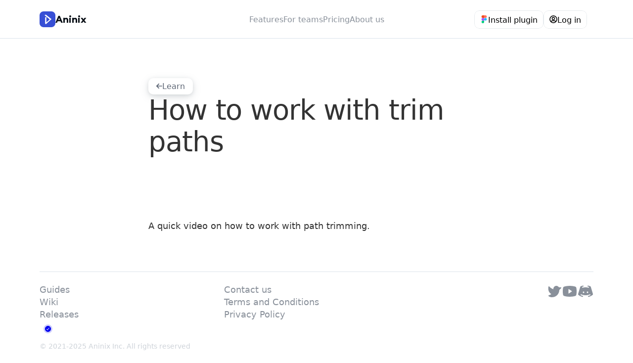

--- FILE ---
content_type: text/javascript
request_url: https://framerusercontent.com/sites/ExT7qMsYtwpeHme9dle65/stylesPresetHeading1.DypiEsSc.mjs
body_size: 333
content:
import{t as e}from"./rolldown-runtime.CKwIkgsp.mjs";import{F as t,X as n}from"./framer.aOKKMPRq.mjs";var r,i,a,o=e((()=>{n(),t.loadWebFontsFromSelectors([`__SystemDefault-400-normal__`]),r=[],i=[`.framer-xLOj4 .framer-styles-preset-o3e5h0:not(.rich-text-wrapper), .framer-xLOj4 .framer-styles-preset-o3e5h0.rich-text-wrapper h1 { --framer-font-family: "system-ui", "-apple-system", "BlinkMacSystemFont", "Segoe UI", "Roboto", "Roboto Placeholder", "Oxygen", "Oxygen Placeholder", "Ubuntu", "Ubuntu Placeholder", "Cantarell", "Cantarell Placeholder", "Fira Sans", "Fira Sans Placeholder", "Droid Sans", "Helvetica Neue", sans-serif, "System Default", serif; --framer-font-size: 56px; --framer-font-style: normal; --framer-font-weight: 400; --framer-letter-spacing: -1.12px; --framer-line-height: 64px; --framer-text-alignment: start; --framer-text-color: #333333; --framer-text-decoration: none; --framer-text-transform: none; }`,`@media (max-width: 1199px) and (min-width: 810px) { .framer-xLOj4 .framer-styles-preset-o3e5h0:not(.rich-text-wrapper), .framer-xLOj4 .framer-styles-preset-o3e5h0.rich-text-wrapper h1 { --framer-font-family: "system-ui", "-apple-system", "BlinkMacSystemFont", "Segoe UI", "Roboto", "Roboto Placeholder", "Oxygen", "Oxygen Placeholder", "Ubuntu", "Ubuntu Placeholder", "Cantarell", "Cantarell Placeholder", "Fira Sans", "Fira Sans Placeholder", "Droid Sans", "Helvetica Neue", sans-serif, "System Default", serif; --framer-font-size: 56px; --framer-font-style: normal; --framer-font-weight: 400; --framer-letter-spacing: -1.12px; --framer-line-height: 64px; --framer-text-alignment: start; --framer-text-color: #333333; --framer-text-decoration: none; --framer-text-transform: none; } }`,`@media (max-width: 809px) and (min-width: 0px) { .framer-xLOj4 .framer-styles-preset-o3e5h0:not(.rich-text-wrapper), .framer-xLOj4 .framer-styles-preset-o3e5h0.rich-text-wrapper h1 { --framer-font-family: "system-ui", "-apple-system", "BlinkMacSystemFont", "Segoe UI", "Roboto", "Roboto Placeholder", "Oxygen", "Oxygen Placeholder", "Ubuntu", "Ubuntu Placeholder", "Cantarell", "Cantarell Placeholder", "Fira Sans", "Fira Sans Placeholder", "Droid Sans", "Helvetica Neue", sans-serif, "System Default", serif; --framer-font-size: 56px; --framer-font-style: normal; --framer-font-weight: 400; --framer-letter-spacing: -1.12px; --framer-line-height: 64px; --framer-text-alignment: start; --framer-text-color: #333333; --framer-text-decoration: none; --framer-text-transform: none; } }`],a=`framer-xLOj4`}));export{o as i,i as n,r,a as t};
//# sourceMappingURL=stylesPresetHeading1.DypiEsSc.mjs.map

--- FILE ---
content_type: text/javascript
request_url: https://framerusercontent.com/sites/ExT7qMsYtwpeHme9dle65/tfjsVYvzW.B_jELFNO.mjs
body_size: 2682
content:
import{t as e}from"./rolldown-runtime.CKwIkgsp.mjs";import{A as t,E as n,I as r,M as i,N as a,_ as o,b as s,l as c,s as l,u}from"./react.Da4mi9Wa.mjs";import{C as d,a as f,r as p,t as m}from"./motion.CY7rHICe.mjs";import{A as h,P as g,T as _,Tt as v,U as y,X as b,ct as x,gt as S,k as C,m as w,o as T,w as E,wt as D}from"./framer.aOKKMPRq.mjs";import{a as O,i as k,o as A,r as j}from"./Dii8thuwb.DV1ifA1u.mjs";function M(e,...t){let n={};return t?.forEach(t=>t&&Object.assign(n,e[t])),n}var N,P,F,I,L,R,z,B,V,H,U=e((()=>{l(),b(),m(),n(),A(),N={VJmTKGrAD:{hover:!0}},P=`framer-SdbYp`,F={VJmTKGrAD:`framer-v-17jhal6`},I={delay:0,duration:.25,ease:[.5,.35,.15,1],type:`tween`},L=({value:e,children:t})=>{let n=i(f),r=e??n.transition,o=a(()=>({...n,transition:r}),[JSON.stringify(r)]);return c(f.Provider,{value:o,children:t})},R=d.create(r),z=({height:e,id:t,link:n,title:r,width:i,withIcon:a,...o})=>({...o,gcFYW_QRP:a??o.gcFYW_QRP??!0,Mf54FE5wr:r??o.Mf54FE5wr??`Label`,z39aXln4F:n??o.z39aXln4F}),B=(e,t)=>e.layoutDependency?t.join(`-`)+e.layoutDependency:t.join(`-`),V=v(o(function(e,n){let{activeLocale:i,setLocale:a}=S(),{style:o,className:l,layoutId:f,variant:m,Mf54FE5wr:h,z39aXln4F:v,gcFYW_QRP:y,...b}=z(e),{baseVariant:C,classNames:T,clearLoadingGesture:O,gestureHandlers:k,gestureVariant:A,isLoading:V,setGestureState:H,setVariant:U,variants:W}=D({defaultVariant:`VJmTKGrAD`,enabledGestures:N,variant:m,variantClassNames:F}),G=B(e,W),K=t(null),q=s(),J=[j];return x(),c(p,{id:f??q,children:c(R,{animate:W,initial:!1,children:c(L,{value:I,children:c(w,{href:v,openInNewTab:!1,children:u(d.a,{...b,...k,className:`${g(P,...J,`framer-17jhal6`,l,T)} framer-1w4vl0f`,"data-framer-name":`Primary`,layoutDependency:G,layoutId:`VJmTKGrAD`,ref:n??K,style:{backgroundColor:`rgb(255, 255, 255)`,borderBottomLeftRadius:10,borderBottomRightRadius:10,borderTopLeftRadius:10,borderTopRightRadius:10,boxShadow:`0px 2px 7px 0px rgba(104, 116, 123, 0.15), 0px 5px 17px 0px rgba(104, 116, 123, 0.2)`,...o},variants:{"VJmTKGrAD-hover":{boxShadow:`0px 4px 15px 0px rgba(104, 116, 123, 0.15), 0px 10px 34px 0px rgba(104, 116, 123, 0.2)`}},...M({"VJmTKGrAD-hover":{"data-framer-name":void 0}},C,A),children:[y&&c(_,{className:`framer-10c33mp`,"data-framer-name":`graphic`,fill:`var(--token-05b60f6e-d0a9-4c43-9bb7-b824a6abe175, rgb(92, 101, 116))`,intrinsicHeight:512,intrinsicWidth:448,layoutDependency:G,layoutId:`oXSzhMT0E`,svg:`<svg xmlns="http://www.w3.org/2000/svg" viewBox="0 0 448 512"><!--! Font Awesome Pro 6.1.1 by @fontawesome - https://fontawesome.com License - https://fontawesome.com/license (Commercial License) Copyright 2022 Fonticons, Inc.--><path d="M447.1 256c0 17.7-13.4 32-31.1 32H109.3l105.4 105.4c12.5 12.5 12.5 32.75 0 45.25-6.3 6.25-14.5 9.35-22.7 9.35s-16.38-3.125-22.62-9.375l-160-160c-12.5-12.5-12.5-32.75 0-45.25l160-160c12.5-12.5 32.75-12.5 45.25 0s12.5 32.75 0 45.25L109.3 224H416c17.7 0 31.1 14.3 31.1 32z"/></svg>`,withExternalLayout:!0,...M({"VJmTKGrAD-hover":{fill:`var(--token-f3874945-8f0d-4002-9a0c-3d972977efaa, rgb(11, 17, 24))`}},C,A)}),c(E,{__fromCanvasComponent:!0,children:c(r,{children:c(d.p,{className:`framer-styles-preset-fvii6r`,"data-styles-preset":`azlzfDAFF`,style:{"--framer-text-alignment":`center`,"--framer-text-color":`var(--extracted-r6o4lv, var(--token-05b60f6e-d0a9-4c43-9bb7-b824a6abe175, rgb(92, 101, 116)))`},children:`Label`})}),className:`framer-r7hnu0`,"data-framer-name":`Install plugin`,fonts:[`Inter`],layoutDependency:G,layoutId:`BiW_WQxqf`,style:{"--extracted-r6o4lv":`var(--token-05b60f6e-d0a9-4c43-9bb7-b824a6abe175, rgb(92, 101, 116))`},text:h,variants:{"VJmTKGrAD-hover":{"--extracted-r6o4lv":`var(--token-f3874945-8f0d-4002-9a0c-3d972977efaa, rgb(11, 17, 24))`}},verticalAlignment:`top`,withExternalLayout:!0,...M({"VJmTKGrAD-hover":{children:c(r,{children:c(d.p,{className:`framer-styles-preset-fvii6r`,"data-styles-preset":`azlzfDAFF`,style:{"--framer-text-alignment":`center`,"--framer-text-color":`var(--extracted-r6o4lv, var(--token-f3874945-8f0d-4002-9a0c-3d972977efaa, rgb(11, 17, 24)))`},children:`Label`})})}},C,A)})]})})})})})}),[`@supports (aspect-ratio: 1) { body { --framer-aspect-ratio-supported: auto; } }`,`.framer-SdbYp.framer-1w4vl0f, .framer-SdbYp .framer-1w4vl0f { display: block; }`,`.framer-SdbYp.framer-17jhal6 { align-content: center; align-items: center; cursor: pointer; display: flex; flex-direction: row; flex-wrap: nowrap; gap: 10px; height: min-content; justify-content: flex-start; overflow: hidden; padding: 5px 16px 7px 16px; position: relative; text-decoration: none; width: min-content; will-change: var(--framer-will-change-override, transform); }`,`.framer-SdbYp .framer-10c33mp { aspect-ratio: 0.875 / 1; flex: none; height: var(--framer-aspect-ratio-supported, 14px); position: relative; width: 12px; }`,`.framer-SdbYp .framer-r7hnu0 { flex: none; height: 21px; overflow: hidden; position: relative; white-space: pre; width: auto; }`,`@supports (background: -webkit-named-image(i)) and (not (font-palette:dark)) { .framer-SdbYp.framer-17jhal6 { gap: 0px; } .framer-SdbYp.framer-17jhal6 > * { margin: 0px; margin-left: calc(10px / 2); margin-right: calc(10px / 2); } .framer-SdbYp.framer-17jhal6 > :first-child { margin-left: 0px; } .framer-SdbYp.framer-17jhal6 > :last-child { margin-right: 0px; } }`,...k],`framer-SdbYp`),H=V,V.displayName=`Buttons / Secondary`,V.defaultProps={height:33,width:95},h(V,{Mf54FE5wr:{defaultValue:`Label`,displayTextArea:!1,title:`Title`,type:T.String},z39aXln4F:{title:`Link`,type:T.Link},gcFYW_QRP:{defaultValue:!0,title:`With Icon`,type:T.Boolean}}),C(V,[{explicitInter:!0,fonts:[{family:`Inter`,source:`framer`,style:`normal`,unicodeRange:`U+0460-052F, U+1C80-1C88, U+20B4, U+2DE0-2DFF, U+A640-A69F, U+FE2E-FE2F`,url:`https://framerusercontent.com/assets/5vvr9Vy74if2I6bQbJvbw7SY1pQ.woff2`,weight:`400`},{family:`Inter`,source:`framer`,style:`normal`,unicodeRange:`U+0301, U+0400-045F, U+0490-0491, U+04B0-04B1, U+2116`,url:`https://framerusercontent.com/assets/EOr0mi4hNtlgWNn9if640EZzXCo.woff2`,weight:`400`},{family:`Inter`,source:`framer`,style:`normal`,unicodeRange:`U+1F00-1FFF`,url:`https://framerusercontent.com/assets/Y9k9QrlZAqio88Klkmbd8VoMQc.woff2`,weight:`400`},{family:`Inter`,source:`framer`,style:`normal`,unicodeRange:`U+0370-03FF`,url:`https://framerusercontent.com/assets/OYrD2tBIBPvoJXiIHnLoOXnY9M.woff2`,weight:`400`},{family:`Inter`,source:`framer`,style:`normal`,unicodeRange:`U+0100-024F, U+0259, U+1E00-1EFF, U+2020, U+20A0-20AB, U+20AD-20CF, U+2113, U+2C60-2C7F, U+A720-A7FF`,url:`https://framerusercontent.com/assets/JeYwfuaPfZHQhEG8U5gtPDZ7WQ.woff2`,weight:`400`},{family:`Inter`,source:`framer`,style:`normal`,unicodeRange:`U+0000-00FF, U+0131, U+0152-0153, U+02BB-02BC, U+02C6, U+02DA, U+02DC, U+2000-206F, U+2074, U+20AC, U+2122, U+2191, U+2193, U+2212, U+2215, U+FEFF, U+FFFD`,url:`https://framerusercontent.com/assets/vQyevYAyHtARFwPqUzQGpnDs.woff2`,weight:`400`},{family:`Inter`,source:`framer`,style:`normal`,unicodeRange:`U+0102-0103, U+0110-0111, U+0128-0129, U+0168-0169, U+01A0-01A1, U+01AF-01B0, U+1EA0-1EF9, U+20AB`,url:`https://framerusercontent.com/assets/b6Y37FthZeALduNqHicBT6FutY.woff2`,weight:`400`}]},...y(O)],{supportsExplicitInterCodegen:!0})}));export{H as n,U as t};
//# sourceMappingURL=tfjsVYvzW.B_jELFNO.mjs.map

--- FILE ---
content_type: text/javascript
request_url: https://framerusercontent.com/sites/ExT7qMsYtwpeHme9dle65/iYREAmI6w.D-i6_Ub5.mjs
body_size: 324
content:
import{t as e}from"./rolldown-runtime.CKwIkgsp.mjs";import{F as t,X as n}from"./framer.aOKKMPRq.mjs";var r,i,a,o=e((()=>{n(),t.loadWebFontsFromSelectors([]),r=[],i=[`.framer-IDmQT .framer-styles-preset-g0wd3m:not(.rich-text-wrapper), .framer-IDmQT .framer-styles-preset-g0wd3m.rich-text-wrapper a { --framer-link-text-color: #18a0fb; --framer-link-text-decoration: none; --framer-link-hover-text-color: #047ac8; --framer-link-hover-text-decoration: underline; }`],a=`framer-IDmQT`}));export{o as i,i as n,r,a as t};
//# sourceMappingURL=iYREAmI6w.D-i6_Ub5.mjs.map

--- FILE ---
content_type: text/javascript
request_url: https://framerusercontent.com/sites/ExT7qMsYtwpeHme9dle65/Status_Widget.9WGabEMT.mjs
body_size: 131
content:
import{t as e}from"./rolldown-runtime.CKwIkgsp.mjs";import{l as t,s as n}from"./react.Da4mi9Wa.mjs";function r(e){return t(`iframe`,{src:`https://status.aninix.com/badge?theme=light`,width:`250`,height:`30`,frameBorder:`0`,scrolling:`no`,style:{colorScheme:`normal`}})}var i=e((()=>{n()}));export{i as n,r as t};
//# sourceMappingURL=Status_Widget.9WGabEMT.mjs.map

--- FILE ---
content_type: text/javascript
request_url: https://framerusercontent.com/sites/ExT7qMsYtwpeHme9dle65/TL_6_h9xw.DpnzhtQP.mjs
body_size: 472
content:
import{t as e}from"./rolldown-runtime.CKwIkgsp.mjs";import{F as t,X as n}from"./framer.aOKKMPRq.mjs";var r,i,a,o=e((()=>{n(),t.loadFonts([]),r=[{explicitInter:!0,fonts:[]}],i=[`.framer-JMpQx .framer-styles-preset-18ur2u7:not(.rich-text-wrapper), .framer-JMpQx .framer-styles-preset-18ur2u7.rich-text-wrapper a { --framer-link-current-text-color: var(--token-f3874945-8f0d-4002-9a0c-3d972977efaa, #0b1118); --framer-link-current-text-decoration: none; --framer-link-hover-text-color: #62656a; --framer-link-hover-text-decoration: none; --framer-link-text-color: #89909a; --framer-link-text-decoration: none; }`],a=`framer-JMpQx`}));export{o as i,i as n,r,a as t};
//# sourceMappingURL=TL_6_h9xw.DpnzhtQP.mjs.map

--- FILE ---
content_type: text/javascript
request_url: https://framerusercontent.com/sites/ExT7qMsYtwpeHme9dle65/xUe07kzHj.pgDSoArx.mjs
body_size: 20921
content:
import{t as e}from"./rolldown-runtime.CKwIkgsp.mjs";import{B as t,H as n}from"./react.Da4mi9Wa.mjs";import{A as r,X as i,o as a,x as o}from"./framer.aOKKMPRq.mjs";function s(e,t=`Assertion failed`){if(!e)throw Error(`Assertion Error: ${t}`)}function c(e){throw Error(`Unexpected value: ${e}`)}function l(e){return Number.isFinite(e)}function u(e){return e===void 0}function d(){return n===void 0?{}:I||=f()}function f(){let e,t=n.location,r=n?.bootstrap?.services;if(r)return r;try{if(e=n.top.location.origin,r=n.top?.bootstrap?.services)return r}catch{}if(e&&e!==t.origin)throw Error(`Unexpectedly embedded by ${e} (expected ${t.origin})`);if(t.origin.endsWith(`framer.com`)||t.origin.endsWith(`framer.dev`))throw Error(`ServiceMap data was not provided in document`);try{let e=new URLSearchParams(t.search).get(`services`)||new URLSearchParams(t.hash.substring(1)).get(`services`);e&&(r=JSON.parse(e))}catch{}if(r&&typeof r==`object`&&r.api)return r;throw Error(`ServiceMap requested but not available`)}function p(e,...t){var n;if(e)return;let r=Error(`Assertion Error`+(t.length>0?`: `+t.join(` `):``));if(r.stack)try{let e=r.stack.split(`
`);e[1]?.includes(`assert`)?(e.splice(1,1),r.stack=e.join(`
`)):(n=e[0])!=null&&n.includes(`assert`)&&(e.splice(0,1),r.stack=e.join(`
`))}catch{}throw r}function m({error:e,tags:t,extras:n,critical:r,caller:i}){p(L,`Set up an error callback with setErrorReporter, or configure Sentry with initializeEnvironment`);let a=h(e,i);return L({error:a,tags:{...a.tags,...t},extras:{...a.extras,...n},critical:!!r}),a}function h(e,t=h){return e instanceof Error?e:new Ee(e,t)}function g(e,t=0,n=new Set){if(e===null)return e;if(typeof e==`function`)return`[Function: ${e.name??`unknown`}]`;if(typeof e!=`object`)return e;if(e instanceof Error)return`[${e.toString()}]`;if(n.has(e))return`[Circular]`;if(t>2)return`...`;n.add(e);try{if(`toJSON`in e&&typeof e.toJSON==`function`)return g(e.toJSON(),t+1,n);if(Array.isArray(e))return e.map(e=>g(e,t+1,n));{if(Object.getPrototypeOf(e)!==Object.prototype)return`[Object: ${`__class`in e&&e.__class||e.constructor?.name}]`;let r={};for(let[i,a]of Object.entries(e))r[i]=g(a,t+1,n);return r}}catch(e){return`[Throws: ${e instanceof Error?e.message:e}]`}finally{n.delete(e)}}function ee(e,t){let n=[];for(let r of e.split(/[ ,]/)){let e=r.trim();if(e.length===0)continue;let i=1,a=!1;e.startsWith(`-`)&&(e=e.slice(1),i=3,a=!0);for(let t=0;t<=4;t++){let n=Oe[t];if(n&&e.endsWith(n)){i=t,a&&(i+=1),(e=e.slice(0,e.length-n.length)).length===0&&(e=`*`);break}}let o=RegExp(`^`+e.replace(/\*/g,`.*`)+`$`),s=0;for(let e of t)e.id.match(o)&&(e.level=i,++s);s===0&&n.push(r)}return n}function _(e,t,n){let r=new Ae(e,t,n);for(U.push(r),R?.(r);U.length>Me;)U.shift();return r}function v(e){return typeof e==`number`&&(Me=e),U}function y(e){let t=je[e];if(t)return t;let n=new Ne(e);return je[e]=n,ee(H,[n]),R?.(new Ae(n,-1,[])),n}function b(e,t=!0){try{n!==void 0&&n.localStorage&&(n.localStorage.logLevel=e)}catch{}let r=H;H=e;let i=Object.values(je);for(let e of i)e.level=3;let a=ee(e,i);if(a.length>0&&(console==null||console.warn(`Some log level specs matched no loggers:`,a)),t&&U.length>0){for(let e of(console==null||console.log(`--- LOG REPLAY ---`),U))e.logger.level>e.level||(e.level>=3?console==null||console.warn(...e.toMessage()):console==null||console.log(...e.toMessage()));console==null||console.log(`--- END OF LOG REPLAY ---`)}return r}function x(e){return Object.prototype.hasOwnProperty.call(e,`message`)}function te(e,t){return ze.call(e,t)}function S(e,t){return bt(e,t||{},0,0)}function C(e,t){return lt(e,{i:2},t&&t.out,t&&t.dictionary)}function w(e,t,n,r){s(e>=t,`${e} outside lower bound for ${r}`),s(e<=n,`${e} outside upper bound for ${r}`)}function T(e,t,n){let r=new Uint8Array(e);new Uint8Array(t).set(r,n)}function E(e){if(e===null)return 0;switch(e.type){case a.Boolean:return 1;case a.Color:return 2;case a.Date:return 3;case a.Enum:return 4;case a.File:return 5;case a.ResponsiveImage:return 6;case a.Link:return 7;case a.Number:return 8;case a.RichText:return 9;case a.String:return 10;case a.MultiCollectionReference:return 11;default:c(e)}}function D(e,t){switch(e){case 0:return null;case 1:return jt.read(t);case 2:return Mt.read(t);case 3:return Nt.read(t);case 4:return Pt.read(t);case 5:return Ft.read(t);case 6:return It.read(t);case 7:return Lt.read(t);case 8:return Rt.read(t);case 9:return zt.read(t);case 10:return Bt.read(t);case 11:return Vt.read(t);default:c(e)}}function O(e,t,n){let r=E(e),i=E(t);if(r<i)return-1;if(r>i)return 1;if(e===null||t===null)return 0;switch(e.type){case a.Boolean:return s(t.type===a.Boolean),jt.compare(e,t,n);case a.Color:return s(t.type===a.Color),Mt.compare(e,t,n);case a.Date:return s(t.type===a.Date),Nt.compare(e,t,n);case a.Enum:return s(t.type===a.Enum),Pt.compare(e,t,n);case a.File:return s(t.type===a.File),Ft.compare(e,t,n);case a.ResponsiveImage:return s(t.type===a.ResponsiveImage),It.compare(e,t,n);case a.Link:return s(t.type===a.Link),Lt.compare(e,t,n);case a.Number:return s(t.type===a.Number),Rt.compare(e,t,n);case a.RichText:return s(t.type===a.RichText),zt.compare(e,t,n);case a.String:return s(t.type===a.String),Bt.compare(e,t,n);case a.MultiCollectionReference:return s(t.type===a.MultiCollectionReference),Vt.compare(e,t,n);default:c(e)}}async function k(e,t){let n=await fetch(e,{headers:{Range:F(t)}});if(!n.ok)throw Error(`Request failed: ${n.status} ${n.statusText}`);let r=await n.arrayBuffer(),i=new Uint8Array(r);if(n.status===200)return t.map(e=>{if(e.to>i.length)throw Error(`Missing data`);return i.slice(e.from,e.to)});if(n.status===206){let e=n.headers.get(`Content-Type`);if(!e)throw Error(`Missing Content-Type header`);let r=new Jt,a=new Ut.default(e);if(a.type===`multipart`&&a.subtype===`byteranges`){let e=a.parameters.get(`boundary`);if(!e)throw Error(`Missing boundary parameter`);let t=A(i,e);for(let{headers:e,body:n}of t){let t=e.get(`Content-Range`);if(!t)throw Error(`Missing Content-Range header`);let i=j(t);if(i.unit!==`bytes`)throw Error(`Unsupported unit`);r.write(i.start,n)}}else{let e=n.headers.get(`Content-Range`);if(!e)throw Error(`Missing Content-Range header`);let t=j(e);if(t.unit!==`bytes`)throw Error(`Unsupported unit`);r.write(t.start,i)}return t.map(e=>r.read(e.from,e.to-e.from))}throw Error(`Unsupported response: ${n.status} ${n.statusText}`)}function A(e,t){let n=Kt.encode(Gt+t),r=N(e,n);if(u(r))throw Error(`Missing parts start`);let i=r+n.length,a=ne(e,Kt.encode(Wt+Gt+t+Gt));if(u(a))throw Error(`Missing parts end`);let o=Kt.encode(Wt+Gt+t);return M(e.subarray(i,a),o).map(e=>{let t=Kt.encode(Wt+Wt),n=N(e,t);if(u(n))throw Error(`Missing headers end`);let r=Kt.encode(Wt),i=M(e.subarray(0,n),r),a=new Headers;for(let e of i){let[t,n]=qt.decode(e).split(`: `,2);t&&n&&a.append(t,n)}let o=n+t.length;return{headers:a,body:e.slice(o)}})}function j(e){let t=RegExp(`^(?<unit>\\w+) (?<start>\\d+)-(?<end>\\d+)\\/(?<size>\\d+|\\*)$`,`u`).exec(e);if(!t||!t.groups)throw Error(`Invalid Content-Range header`);let{unit:n,start:r,end:i,size:a}=t.groups;return{unit:n,start:Number(r),end:Number(i),size:a===`*`?null:Number(a)}}function M(e,t){let n=[];for(;e.length>0;){let r=N(e,t)??e.length,i=e.subarray(0,r);n.push(i),e=e.subarray(r+t.length)}return n}function N(e,t){for(let n=0;n<e.length-t.length;n++)if(P(e.subarray(n),t))return n}function ne(e,t){for(let n=e.length-t.length;n>=0;n--)if(P(e.subarray(n),t))return n}function P(e,t){for(let n=0;n<t.length;n++)if(e[n]!==t[n])return!1;return!0}function re(e,t){let n=e.length+t.length,r=new Uint8Array(n);return r.set(e,0),r.set(t,e.length),r}function F(e){s(e.length>0,`Must have at least one range`);let t=[...e].sort((e,t)=>e.from-t.from),n=[];for(let e of t){let t=n.length-1,r=n[t];r&&e.from<=r.to?n[t]={from:r.from,to:Math.max(r.to,e.to)}:n.push(e)}return`bytes=${n.map(e=>`${e.from}-${e.to-1}`).join(`,`)}`}var I,L,R,ie,ae,oe,se,z,B,ce,le,ue,de,fe,pe,me,he,ge,_e,ve,ye,be,xe,Se,Ce,we,V,Te,Ee,De,Oe,ke,Ae,H,je,U,Me,Ne,Pe,Fe,Ie,Le,Re,ze,W,G,Be,Ve,He,Ue,We,Ge,Ke,qe,Je,Ye,Xe,Ze,K,Qe,$e,et,tt,nt,rt,it,q,at,ot,st,ct,J,lt,Y,ut,dt,ft,pt,mt,ht,gt,_t,vt,yt,bt,xt,St,Ct,wt,Tt,Et,Dt,X,Z,Ot,kt,At,jt,Mt,Nt,Pt,Ft,It,Lt,Rt,zt,Bt,Vt,Ht,Ut,Wt,Gt,Kt,qt,Jt,Yt,Xt,Zt,Qt=e((()=>{t(),i(),ce=Object.create,le=Object.defineProperty,ue=Object.getOwnPropertyDescriptor,de=Object.getOwnPropertyNames,fe=Object.getPrototypeOf,pe=Object.prototype.hasOwnProperty,me=(e,t)=>function(){return t||(0,e[de(e)[0]])((t={exports:{}}).exports,t),t.exports},he=(e,t,n,r)=>{if(t&&typeof t==`object`||typeof t==`function`)for(let i of de(t))pe.call(e,i)||i===n||le(e,i,{get:()=>t[i],enumerable:!(r=ue(t,i))||r.enumerable});return e},ge=(e,t,n)=>(n=e==null?{}:ce(fe(e)),he(!t&&e&&e.__esModule?n:le(n,`default`,{value:e,enumerable:!0}),e)),_e=me({"../../../node_modules/dataloader/index.js"(e,t){var n,r=function(){function e(e,t){if(typeof e!=`function`)throw TypeError(`DataLoader must be constructed with a function which accepts Array<key> and returns Promise<Array<value>>, but got: `+e+`.`);this._batchLoadFn=e,this._maxBatchSize=function(e){if(!(!e||!1!==e.batch))return 1;var t=e&&e.maxBatchSize;if(t===void 0)return 1/0;if(typeof t!=`number`||t<1)throw TypeError(`maxBatchSize must be a positive number: `+t);return t}(t),this._batchScheduleFn=function(e){var t=e&&e.batchScheduleFn;if(t===void 0)return i;if(typeof t!=`function`)throw TypeError(`batchScheduleFn must be a function: `+t);return t}(t),this._cacheKeyFn=function(e){var t=e&&e.cacheKeyFn;if(t===void 0)return function(e){return e};if(typeof t!=`function`)throw TypeError(`cacheKeyFn must be a function: `+t);return t}(t),this._cacheMap=function(e){if(!(!e||!1!==e.cache))return null;var t=e&&e.cacheMap;if(t===void 0)return new Map;if(t!==null){var n=[`get`,`set`,`delete`,`clear`].filter(function(e){return t&&typeof t[e]!=`function`});if(n.length!==0)throw TypeError(`Custom cacheMap missing methods: `+n.join(`, `))}return t}(t),this._batch=null,this.name=t&&t.name?t.name:null}var t=e.prototype;return t.load=function(e){if(e==null)throw TypeError(`The loader.load() function must be called with a value, but got: `+String(e)+`.`);var t=function(e){var t=e._batch;if(t!==null&&!t.hasDispatched&&t.keys.length<e._maxBatchSize)return t;var n={hasDispatched:!1,keys:[],callbacks:[]};return e._batch=n,e._batchScheduleFn(function(){(function(e,t){var n;if(t.hasDispatched=!0,t.keys.length===0){o(t);return}try{n=e._batchLoadFn(t.keys)}catch(n){return a(e,t,TypeError(`DataLoader must be constructed with a function which accepts Array<key> and returns Promise<Array<value>>, but the function errored synchronously: `+String(n)+`.`))}if(!n||typeof n.then!=`function`)return a(e,t,TypeError(`DataLoader must be constructed with a function which accepts Array<key> and returns Promise<Array<value>>, but the function did not return a Promise: `+String(n)+`.`));n.then(function(e){if(!s(e))throw TypeError(`DataLoader must be constructed with a function which accepts Array<key> and returns Promise<Array<value>>, but the function did not return a Promise of an Array: `+String(e)+`.`);if(e.length!==t.keys.length)throw TypeError(`DataLoader must be constructed with a function which accepts Array<key> and returns Promise<Array<value>>, but the function did not return a Promise of an Array of the same length as the Array of keys.

Keys:
`+String(t.keys)+`

Values:
`+String(e));o(t);for(var n=0;n<t.callbacks.length;n++){var r=e[n];r instanceof Error?t.callbacks[n].reject(r):t.callbacks[n].resolve(r)}}).catch(function(n){a(e,t,n)})})(e,n)}),n}(this),n=this._cacheMap,r=this._cacheKeyFn(e);if(n){var i=n.get(r);if(i){var c=t.cacheHits||=[];return new Promise(function(e){c.push(function(){e(i)})})}}t.keys.push(e);var l=new Promise(function(e,n){t.callbacks.push({resolve:e,reject:n})});return n&&n.set(r,l),l},t.loadMany=function(e){if(!s(e))throw TypeError(`The loader.loadMany() function must be called with Array<key> but got: `+e+`.`);for(var t=[],n=0;n<e.length;n++)t.push(this.load(e[n]).catch(function(e){return e}));return Promise.all(t)},t.clear=function(e){var t=this._cacheMap;if(t){var n=this._cacheKeyFn(e);t.delete(n)}return this},t.clearAll=function(){var e=this._cacheMap;return e&&e.clear(),this},t.prime=function(e,t){var n=this._cacheMap;if(n){var r,i=this._cacheKeyFn(e);n.get(i)===void 0&&(t instanceof Error?(r=Promise.reject(t)).catch(function(){}):r=Promise.resolve(t),n.set(i,r))}return this},e}(),i=typeof process==`object`&&typeof process.nextTick==`function`?function(e){n||=Promise.resolve(),n.then(function(){process.nextTick(e)})}:typeof setImmediate==`function`?function(e){setImmediate(e)}:function(e){setTimeout(e)};function a(e,t,n){o(t);for(var r=0;r<t.keys.length;r++)e.clear(t.keys[r]),t.callbacks[r].reject(n)}function o(e){if(e.cacheHits)for(var t=0;t<e.cacheHits.length;t++)e.cacheHits[t]()}function s(e){return typeof e==`object`&&!!e&&typeof e.length==`number`&&(e.length===0||e.length>0&&Object.prototype.hasOwnProperty.call(e,e.length-1))}t.exports=r}}),ve=me({"../../../node_modules/splaytree/dist/splay.js"(e,t){var n=function(){var e=function(e,t){this.next=null,this.key=e,this.data=t,this.left=null,this.right=null};function t(e,t){return e>t?1:e<t?-1:0}function n(t,n,r){for(var i=new e(null,null),a=i,o=i;;){var s=r(t,n.key);if(s<0){if(n.left===null)break;if(0>r(t,n.left.key)){var c=n.left;if(n.left=c.right,c.right=n,(n=c).left===null)break}o.left=n,o=n,n=n.left}else if(s>0){if(n.right===null)break;if(r(t,n.right.key)>0){var c=n.right;if(n.right=c.left,c.left=n,(n=c).right===null)break}a.right=n,a=n,n=n.right}else break}return a.right=n.left,o.left=n.right,n.left=i.right,n.right=i.left,n}function r(t,r,i,a){var o=new e(t,r);if(i===null)return o.left=o.right=null,o;i=n(t,i,a);var s=a(t,i.key);return s<0?(o.left=i.left,o.right=i,i.left=null):s>=0&&(o.right=i.right,o.left=i,i.right=null),o}function i(e,t,r){var i=null,a=null;if(t){t=n(e,t,r);var o=r(t.key,e);o===0?(i=t.left,a=t.right):o<0?(a=t.right,t.right=null,i=t):(i=t.left,t.left=null,a=t)}return{left:i,right:a}}return function(){function a(e){e===void 0&&(e=t),this._root=null,this._size=0,this._comparator=e}return a.prototype.insert=function(e,t){return this._size++,this._root=r(e,t,this._root,this._comparator)},a.prototype.add=function(t,r){var i=new e(t,r);this._root===null&&(i.left=i.right=null,this._size++,this._root=i);var a=this._comparator,o=n(t,this._root,a),s=a(t,o.key);return s===0?this._root=o:(s<0?(i.left=o.left,i.right=o,o.left=null):s>0&&(i.right=o.right,i.left=o,o.right=null),this._size++,this._root=i),this._root},a.prototype.remove=function(e){this._root=this._remove(e,this._root,this._comparator)},a.prototype._remove=function(e,t,r){var i;return t===null?null:(t=n(e,t,r),r(e,t.key)===0?(t.left===null?i=t.right:(i=n(e,t.left,r)).right=t.right,this._size--,i):t)},a.prototype.pop=function(){var e=this._root;if(e){for(;e.left;)e=e.left;return this._root=n(e.key,this._root,this._comparator),this._root=this._remove(e.key,this._root,this._comparator),{key:e.key,data:e.data}}return null},a.prototype.findStatic=function(e){for(var t=this._root,n=this._comparator;t;){var r=n(e,t.key);if(r===0)return t;t=r<0?t.left:t.right}return null},a.prototype.find=function(e){return this._root&&(this._root=n(e,this._root,this._comparator),this._comparator(e,this._root.key)!==0)?null:this._root},a.prototype.contains=function(e){for(var t=this._root,n=this._comparator;t;){var r=n(e,t.key);if(r===0)return!0;t=r<0?t.left:t.right}return!1},a.prototype.forEach=function(e,t){for(var n=this._root,r=[],i=!1;!i;)n===null?r.length===0?i=!0:(n=r.pop(),e.call(t,n),n=n.right):(r.push(n),n=n.left);return this},a.prototype.range=function(e,t,n,r){for(var i=[],a=this._comparator,o=this._root;i.length!==0||o;)if(o)i.push(o),o=o.left;else{if(a((o=i.pop()).key,t)>0)break;if(a(o.key,e)>=0&&n.call(r,o))return this;o=o.right}return this},a.prototype.keys=function(){var e=[];return this.forEach(function(t){var n=t.key;return e.push(n)}),e},a.prototype.values=function(){var e=[];return this.forEach(function(t){var n=t.data;return e.push(n)}),e},a.prototype.min=function(){return this._root?this.minNode(this._root).key:null},a.prototype.max=function(){return this._root?this.maxNode(this._root).key:null},a.prototype.minNode=function(e){if(e===void 0&&(e=this._root),e)for(;e.left;)e=e.left;return e},a.prototype.maxNode=function(e){if(e===void 0&&(e=this._root),e)for(;e.right;)e=e.right;return e},a.prototype.at=function(e){for(var t=this._root,n=!1,r=0,i=[];!n;)if(t)i.push(t),t=t.left;else if(i.length>0){if(t=i.pop(),r===e)return t;r++,t=t.right}else n=!0;return null},a.prototype.next=function(e){var t=this._root,n=null;if(e.right){for(n=e.right;n.left;)n=n.left;return n}for(var r=this._comparator;t;){var i=r(e.key,t.key);if(i===0)break;i<0?(n=t,t=t.left):t=t.right}return n},a.prototype.prev=function(e){var t=this._root,n=null;if(e.left!==null){for(n=e.left;n.right;)n=n.right;return n}for(var r=this._comparator;t;){var i=r(e.key,t.key);if(i===0)break;i<0?t=t.left:(n=t,t=t.right)}return n},a.prototype.clear=function(){return this._root=null,this._size=0,this},a.prototype.toList=function(){return function(t){for(var n=t,r=[],i=!1,a=new e(null,null),o=a;!i;)n?(r.push(n),n=n.left):r.length>0?n=(n=o=o.next=r.pop()).right:i=!0;return o.next=null,a.next}(this._root)},a.prototype.load=function(t,n,r){n===void 0&&(n=[]),r===void 0&&(r=!1);var i=t.length,a=this._comparator;if(r&&function e(t,n,r,i,a){if(!(r>=i)){for(var o=t[r+i>>1],s=r-1,c=i+1;;){do s++;while(0>a(t[s],o));do c--;while(a(t[c],o)>0);if(s>=c)break;var l=t[s];t[s]=t[c],t[c]=l,l=n[s],n[s]=n[c],n[c]=l}e(t,n,r,c,a),e(t,n,c+1,i,a)}}(t,n,0,i-1,a),this._root===null)this._root=function t(n,r,i,a){var o=a-i;if(o>0){var s=i+Math.floor(o/2),c=n[s],l=r[s],u=new e(c,l);return u.left=t(n,r,i,s),u.right=t(n,r,s+1,a),u}return null}(t,n,0,i),this._size=i;else{var o=function(t,n,r){for(var i=new e(null,null),a=i,o=t,s=n;o!==null&&s!==null;)0>r(o.key,s.key)?(a.next=o,o=o.next):(a.next=s,s=s.next),a=a.next;return o===null?s!==null&&(a.next=s):a.next=o,i.next}(this.toList(),function(t,n){for(var r=new e(null,null),i=r,a=0;a<t.length;a++)i=i.next=new e(t[a],n[a]);return i.next=null,r.next}(t,n),a);i=this._size+i,this._root=function e(t,n,r){var i=r-n;if(i>0){var a=n+Math.floor(i/2),o=e(t,n,a),s=t.head;return s.left=o,t.head=t.head.next,s.right=e(t,a+1,r),s}return null}({head:o},0,i)}return this},a.prototype.isEmpty=function(){return this._root===null},Object.defineProperty(a.prototype,`size`,{get:function(){return this._size},enumerable:!0,configurable:!0}),Object.defineProperty(a.prototype,`root`,{get:function(){return this._root},enumerable:!0,configurable:!0}),a.prototype.toString=function(e){e===void 0&&(e=function(e){return String(e.key)});var t=[];return function e(t,n,r,i,a){if(t){i(``+n+(r?`└── `:`├── `)+a(t)+`
`);var o=n+(r?`    `:`│   `);t.left&&e(t.left,o,!1,i,a),t.right&&e(t.right,o,!0,i,a)}}(this._root,``,!0,function(e){return t.push(e)},e),t.join(``)},a.prototype.update=function(e,t,a){var o,s,c=this._comparator,l=i(e,this._root,c),u=l.left,d=l.right;0>c(e,t)?d=r(t,a,d,c):u=r(t,a,u,c),this._root=(o=u,(s=d)===null?o:(o===null||((s=n(o.key,s,c)).left=o),s))},a.prototype.split=function(e){return i(e,this._root,this._comparator)},a.prototype[Symbol.iterator]=function(){var e,t,n;return function(e,t){var n,r,i,a,o={label:0,sent:function(){if(1&i[0])throw i[1];return i[1]},trys:[],ops:[]};return a={next:s(0),throw:s(1),return:s(2)},typeof Symbol==`function`&&(a[Symbol.iterator]=function(){return this}),a;function s(a){return function(s){return function(a){if(n)throw TypeError(`Generator is already executing.`);for(;o;)try{if(n=1,r&&(i=2&a[0]?r.return:a[0]?r.throw||((i=r.return)&&i.call(r),0):r.next)&&!(i=i.call(r,a[1])).done)return i;switch(r=0,i&&(a=[2&a[0],i.value]),a[0]){case 0:case 1:i=a;break;case 4:return o.label++,{value:a[1],done:!1};case 5:o.label++,r=a[1],a=[0];continue;case 7:a=o.ops.pop(),o.trys.pop();continue;default:if(!(i=(i=o.trys).length>0&&i[i.length-1])&&(a[0]===6||a[0]===2)){o=0;continue}if(a[0]===3&&(!i||a[1]>i[0]&&a[1]<i[3])){o.label=a[1];break}if(a[0]===6&&o.label<i[1]){o.label=i[1],i=a;break}if(i&&o.label<i[2]){o.label=i[2],o.ops.push(a);break}i[2]&&o.ops.pop(),o.trys.pop();continue}a=t.call(e,o)}catch(e){a=[6,e],r=0}finally{n=i=0}if(5&a[0])throw a[1];return{value:a[0]?a[1]:void 0,done:!0}}([a,s])}}}(this,function(r){switch(r.label){case 0:e=this._root,t=[],n=!1,r.label=1;case 1:return n?[3,6]:e===null?[3,2]:(t.push(e),e=e.left,[3,5]);case 2:return t.length===0?[3,4]:[4,e=t.pop()];case 3:return r.sent(),e=e.right,[3,5];case 4:n=!0,r.label=5;case 5:return[3,1];case 6:return[2]}})},a}()};typeof e==`object`&&t!==void 0?t.exports=n():typeof define==`function`&&define.amd?define(n):e.SplayTree=n()}}),ye=me({"../../../node_modules/whatwg-mimetype/lib/utils.js"(e){e.removeLeadingAndTrailingHTTPWhitespace=e=>e.replace(/^[ \t\n\r]+/u,``).replace(/[ \t\n\r]+$/u,``),e.removeTrailingHTTPWhitespace=e=>e.replace(/[ \t\n\r]+$/u,``),e.isHTTPWhitespaceChar=e=>e===` `||e===`	`||e===`
`||e===`\r`,e.solelyContainsHTTPTokenCodePoints=e=>/^[-!#$%&'*+.^_`|~A-Za-z0-9]*$/u.test(e),e.soleyContainsHTTPQuotedStringTokenCodePoints=e=>/^[\t\u0020-\u007E\u0080-\u00FF]*$/u.test(e),e.asciiLowercase=e=>e.replace(/[A-Z]/gu,e=>e.toLowerCase()),e.collectAnHTTPQuotedString=(e,t)=>{let n=``;for(t++;;){for(;t<e.length&&e[t]!==`"`&&e[t]!==`\\`;)n+=e[t],++t;if(t>=e.length)break;let r=e[t];if(++t,r===`\\`){if(t>=e.length){n+=`\\`;break}n+=e[t],++t}else break}return[n,t]}}}),be=me({"../../../node_modules/whatwg-mimetype/lib/mime-type-parameters.js"(e,t){var{asciiLowercase:n,solelyContainsHTTPTokenCodePoints:r,soleyContainsHTTPQuotedStringTokenCodePoints:i}=ye();t.exports=class{get size(){return this._map.size}get(e){return e=n(String(e)),this._map.get(e)}has(e){return e=n(String(e)),this._map.has(e)}set(e,t){if(e=n(String(e)),t=String(t),!r(e))throw Error(`Invalid MIME type parameter name "${e}": only HTTP token code points are valid.`);if(!i(t))throw Error(`Invalid MIME type parameter value "${t}": only HTTP quoted-string token code points are valid.`);return this._map.set(e,t)}clear(){this._map.clear()}delete(e){return e=n(String(e)),this._map.delete(e)}forEach(e,t){this._map.forEach(e,t)}keys(){return this._map.keys()}values(){return this._map.values()}entries(){return this._map.entries()}[Symbol.iterator](){return this._map[Symbol.iterator]()}constructor(e){this._map=e}}}}),xe=me({"../../../node_modules/whatwg-mimetype/lib/parser.js"(e,t){var{removeLeadingAndTrailingHTTPWhitespace:n,removeTrailingHTTPWhitespace:r,isHTTPWhitespaceChar:i,solelyContainsHTTPTokenCodePoints:a,soleyContainsHTTPQuotedStringTokenCodePoints:o,asciiLowercase:s,collectAnHTTPQuotedString:c}=ye();t.exports=e=>{e=n(e);let t=0,l=``;for(;t<e.length&&e[t]!==`/`;)l+=e[t],++t;if(l.length===0||!a(l)||t>=e.length)return null;++t;let u=``;for(;t<e.length&&e[t]!==`;`;)u+=e[t],++t;if((u=r(u)).length===0||!a(u))return null;let d={type:s(l),subtype:s(u),parameters:new Map};for(;t<e.length;){for(++t;i(e[t]);)++t;let n=``;for(;t<e.length&&e[t]!==`;`&&e[t]!==`=`;)n+=e[t],++t;if(n=s(n),t<e.length){if(e[t]===`;`)continue;++t}let l=null;if(e[t]===`"`)for([l,t]=c(e,t);t<e.length&&e[t]!==`;`;)++t;else{for(l=``;t<e.length&&e[t]!==`;`;)l+=e[t],++t;if((l=r(l))===``)continue}n.length>0&&a(n)&&o(l)&&!d.parameters.has(n)&&d.parameters.set(n,l)}return d}}}),Se=me({"../../../node_modules/whatwg-mimetype/lib/serializer.js"(e,t){var{solelyContainsHTTPTokenCodePoints:n}=ye();t.exports=e=>{let t=`${e.type}/${e.subtype}`;if(e.parameters.size===0)return t;for(let[r,i]of e.parameters)t+=`;`+r+`=`,n(i)&&i.length!==0||(i=i.replace(/(["\\])/gu,`\\$1`),i=`"${i}"`),t+=i;return t}}}),Ce=me({"../../../node_modules/whatwg-mimetype/lib/mime-type.js"(e,t){var n=be(),r=xe(),i=Se(),{asciiLowercase:a,solelyContainsHTTPTokenCodePoints:o}=ye();t.exports=class{static parse(e){try{return new this(e)}catch{return null}}get essence(){return`${this.type}/${this.subtype}`}get type(){return this._type}set type(e){if((e=a(String(e))).length===0)throw Error(`Invalid type: must be a non-empty string`);if(!o(e))throw Error(`Invalid type ${e}: must contain only HTTP token code points`);this._type=e}get subtype(){return this._subtype}set subtype(e){if((e=a(String(e))).length===0)throw Error(`Invalid subtype: must be a non-empty string`);if(!o(e))throw Error(`Invalid subtype ${e}: must contain only HTTP token code points`);this._subtype=e}get parameters(){return this._parameters}toString(){return i(this)}isJavaScript({prohibitParameters:e=!1}={}){switch(this._type){case`text`:switch(this._subtype){case`ecmascript`:case`javascript`:case`javascript1.0`:case`javascript1.1`:case`javascript1.2`:case`javascript1.3`:case`javascript1.4`:case`javascript1.5`:case`jscript`:case`livescript`:case`x-ecmascript`:case`x-javascript`:return!e||this._parameters.size===0;default:return!1}case`application`:switch(this._subtype){case`ecmascript`:case`javascript`:case`x-ecmascript`:case`x-javascript`:return!e||this._parameters.size===0;default:return!1}default:return!1}}isXML(){return this._subtype===`xml`&&(this._type===`text`||this._type===`application`)||this._subtype.endsWith(`+xml`)}isHTML(){return this._subtype===`html`&&this._type===`text`}constructor(e){e=String(e);let t=r(e);if(t===null)throw Error(`Could not parse MIME type string "${e}"`);this._type=t.type,this._subtype=t.subtype,this._parameters=new n(t.parameters)}}}}),we=ge(_e()),V={Uint8:1,Uint16:2,Uint32:4,BigUint64:8,Int8:1,Int16:2,Int32:4,BigInt64:8,Float32:4,Float64:8},Te=class{getOffset(){return this.offset}ensureBufferLength(e){let t=this.buffer.byteLength;if(!(this.offset+e<=t))throw Error(`Reading out of bounds`)}readUint8(){let e=V.Uint8;this.ensureBufferLength(e);let t=this.view.getUint8(this.offset);return this.offset+=e,t}readUint16(){let e=V.Uint16;this.ensureBufferLength(e);let t=this.view.getUint16(this.offset);return this.offset+=e,t}readUint32(){let e=V.Uint32;this.ensureBufferLength(e);let t=this.view.getUint32(this.offset);return this.offset+=e,t}readUint64(){let e=this.readBigUint64();return Number(e)}readBigUint64(){let e=V.BigUint64;this.ensureBufferLength(e);let t=this.view.getBigUint64(this.offset);return this.offset+=e,t}readInt8(){let e=V.Int8;this.ensureBufferLength(e);let t=this.view.getInt8(this.offset);return this.offset+=e,t}readInt16(){let e=V.Int16;this.ensureBufferLength(e);let t=this.view.getInt16(this.offset);return this.offset+=e,t}readInt32(){let e=V.Int32;this.ensureBufferLength(e);let t=this.view.getInt32(this.offset);return this.offset+=e,t}readInt64(){let e=this.readBigInt64();return Number(e)}readBigInt64(){let e=V.BigInt64;this.ensureBufferLength(e);let t=this.view.getBigInt64(this.offset);return this.offset+=e,t}readFloat32(){let e=V.Float32;this.ensureBufferLength(e);let t=this.view.getFloat32(this.offset);return this.offset+=e,t}readFloat64(){let e=V.Float64;this.ensureBufferLength(e);let t=this.view.getFloat64(this.offset);return this.offset+=e,t}readBuffer(e){let t=this.offset,n=t+e,r=this.buffer.slice(t,n);return this.offset=n,r}readString(){let e=this.readUint32(),t=this.readBuffer(e);return this.decoder.decode(t)}readJson(){let e=this.readString();return JSON.parse(e)}constructor(e){this.buffer=e,this.offset=0,this.view=new DataView(this.buffer),this.decoder=new TextDecoder}},Ee=class extends Error{constructor(e,t){let n=e?JSON.stringify(e):`No error message provided`;if(super(n),this.message=n,t&&Error.captureStackTrace)Error.captureStackTrace(this,t);else try{throw Error()}catch(e){this.stack=e.stack}}},De=[`trace`,`debug`,`info`,`warn`,`error`],Oe=[`:trace`,`:debug`,`:info`,`:warn`,`:error`],ke=class{toMessage(){if(this.stringPrefix)return this.parts;let e=[new Date(this.time).toISOString().substr(-14,14),De[this.level]+`: [`+this.logger.id+`]`],t=0;for(;t<this.parts.length;t++){let n=this.parts[t];if(typeof n==`string`){e.push(n);continue}break}return this.stringPrefix=e.join(` `),this.parts.splice(0,t,this.stringPrefix),this.parts}toString(){return this.toMessage().map(e=>{let t=typeof e;if(t===`string`)return e;if(t===`function`)return`[Function: ${e.name??`unknown`}]`;if(e instanceof Error)return e.stack??e.toString();let n=JSON.stringify(g(e));return n?.length>253?n.slice(0,250)+`...`:n}).join(` `)}constructor(e,t,n){this.logger=e,this.level=t,this.parts=n,this.id=ke.nextId++,this.time=Date.now()}},Ae=ke,Ae.nextId=0,H=`app:info`,typeof process<`u`&&process.kill&&(H=``);try{n!==void 0&&n.localStorage&&(H=n.localStorage.logLevel||H)}catch{}try{typeof process<`u`&&(H=process.env.DEBUG||H)}catch{}try{n!==void 0&&Object.assign(n,{setLogLevel:b})}catch{}try{n!==void 0&&n.postMessage&&n.top===n&&n.addEventListener(`message`,e=>{if(!e.data||typeof e.data!=`object`)return;let{loggerId:t,level:n,parts:r,printed:i}=e.data;if(typeof t!=`string`||!Array.isArray(r)||r.length<1||typeof n!=`number`)return;let a=y(t);if(n<0||n>5)return;r[0]=r[0].replace(`[`,`*[`);let o=new Ae(a,n,r);o.stringPrefix=r[0],U.push(o),!i&&(a.level>n||console==null||console.log(...o.toMessage()))})}catch{}try{n!==void 0&&n.postMessage&&n.top!==n&&(R=e=>{var t;try{let r=e.toMessage().map(e=>g(e)),i=e.logger,a=e.level,o=i.level<=e.level,s={loggerId:i.id,level:a,parts:r,printed:o};(t=n.top)==null||t.postMessage(s,d().app)}catch{}})}catch{}for(je={},U=[],Me=1e3,Ne=class{extend(e){return y(this.id+`:`+e)}getBufferedMessages(){return U.filter(e=>e.logger===this)}setLevel(e){let t=this.level;return this.level=e,t}isLoggingTraceMessages(){return this.level>=0}constructor(e,t){this.id=e,this.level=3,this.didLog={},this.trace=(...e)=>{if(this.level>0)return;let t=_(this,0,e);console==null||console.log(...t.toMessage())},this.debug=(...e)=>{let t=_(this,1,e);this.level>1||console==null||console.log(...t.toMessage())},this.info=(...e)=>{let t=_(this,2,e);this.level>2||console==null||console.info(...t.toMessage())},this.warn=(...e)=>{let t=_(this,3,e);this.level>3||console==null||console.warn(...t.toMessage())},this.warnOncePerMinute=(e,...t)=>{let n=this.didLog[e];if(n&&n>Date.now())return;this.didLog[e]=Date.now()+6e4,t.unshift(e);let r=_(this,3,t);this.level>3||console==null||console.warn(...r.toMessage())},this.error=(...e)=>{let t=_(this,4,e);this.level>4||console==null||console.error(...t.toMessage())},this.errorOncePerMinute=(e,...t)=>{let n=this.didLog[e];if(n&&n>Date.now())return;this.didLog[e]=Date.now()+6e4,t.unshift(e);let r=_(this,4,t);this.level>4||console==null||console.error(...r.toMessage())},this.reportError=(e,t,n,r)=>{let i=v().slice(-100).map(e=>e.toString().slice(0,1e3)).join(`
`),a=m({caller:this.reportError,error:e,tags:{...n,handler:`logger`,where:this.id},extras:{...t,logs:i},critical:r??this.errorIsCritical});t?this.error(a,t):this.error(a)},this.reportErrorOncePerMinute=(e,t)=>{if(!x(e))return;let n=this.didLog[e.message];n&&n>Date.now()||(this.didLog[e.message]=Date.now()+6e4,this.reportError(e,t))},this.reportCriticalError=(e,t,n)=>this.reportError(e,t,n,!0),this.errorIsCritical=t??(e===`fatal`||e.endsWith(`:fatal`))}},y(`task-queue`),Pe=n===void 0?void 0:n.location.hostname,Fe=!!(Pe&&[`web.framerlocal.com`,`localhost`,`127.0.0.1`,`[::1]`].includes(Pe)),Ie=(()=>{if(!Pe)return;if(Fe)return{main:Pe,previewLink:void 0};let e=Pe.match(/^(([^.]+\.)?beta\.)?((?:development\.)?framer\.com)$/);if(e&&e[3])return{previewLink:e[2]&&e[0],main:e[3]}})(),Ie?.main,Ie?.main,Le=`config/dependencies`,`${Le}`,`${Le}`,Re=!1,(e=>{e.push=function(e,...t){return e.concat(t)},e.pop=function(e){return e.slice(0,-1)},e.unshift=function(e,...t){return t.concat(e)},e.insert=function(e,t,n){let r=e.length;if(t<0||t>r)throw Error(`index out of range: `+t);let i=e.slice();return i.splice(t,0,n),i},e.replace=function(e,t,n){let r=e.length;if(t<0||t>=r)throw Error(`index out of range: `+t);let i=Array.isArray(n)?n:[n],a=e.slice();return a.splice(t,1,...i),a},e.remove=function(e,t){let n=e.length;if(t<0||t>=n)throw Error(`index out of range: `+t);let r=e.slice();return r.splice(t,1),r},e.move=function(e,t,n){let r=e.length;if(t<0||t>=r)throw Error(`from index out of range: `+t);if(n<0||n>=r)throw Error(`to index out of range: `+n);let i=e.slice();if(n===t)return i;let a=i[t];return t<n?(i.splice(n+1,0,a),i.splice(t,1)):(i.splice(t,1),i.splice(n,0,a)),i},e.zip=function(e,t){let n=[],r=Math.min(e.length,t.length);for(let i=0;i<r;i++)n.push([e[i],t[i]]);return n},e.update=function(e,t,n){let r=e.slice(),i=r[t];return i===void 0||(r[t]=n(i)),r},e.unique=function(e){return Array.from(new Set(e))},e.union=function(e,...t){return Array.from(new Set([...e,...t.flat()]))},e.filter=function(e,t){return e.filter(t)}})(ie||={}),ze=Object.prototype.hasOwnProperty,(e=>{e.morphUsingTemplate=function(e,t){for(let n of Object.keys(e))te(t,n)||delete e[n];for(let n of Object.keys(t))e[n]===void 0&&(e[n]=t[n]);return Object.setPrototypeOf(e,Object.getPrototypeOf(t)),Re&&Object.freeze(e),e},e.writeOnce=function(e,t){t&&Object.assign(e,t),Re&&Object.freeze(e)},e.update=function(e,t){let n=Object.assign(Object.create(Object.getPrototypeOf(e)),e,t);return Re&&Object.freeze(n),n}})(ae||={}),(e=>{e.add=function(e,...t){return new Set([...e,...t])},e.remove=function(e,...t){let n=new Set(e);for(let e of t)n.delete(e);return n},e.union=function(...e){let t=new Set;for(let n of e)for(let e of n)t.add(e);return t},e.toggle=function(t,n){return t.has(n)?e.remove(t,n):e.add(t,n)}})(oe||={}),(e=>{e.set=function(e,t,n){let r=new Map(e);return r.set(t,n),r},e.remove=function(e,t){let n=new Map(e);return n.delete(t),n}})(se||={}),W=Uint8Array,G=Uint16Array,Be=Int32Array,Ve=new W([0,0,0,0,0,0,0,0,1,1,1,1,2,2,2,2,3,3,3,3,4,4,4,4,5,5,5,5,0,0,0,0]),He=new W([0,0,0,0,1,1,2,2,3,3,4,4,5,5,6,6,7,7,8,8,9,9,10,10,11,11,12,12,13,13,0,0]),Ue=new W([16,17,18,0,8,7,9,6,10,5,11,4,12,3,13,2,14,1,15]),We=function(e,t){for(var n=new G(31),r=0;r<31;++r)n[r]=t+=1<<e[r-1];for(var i=new Be(n[30]),r=1;r<30;++r)for(var a=n[r];a<n[r+1];++a)i[a]=a-n[r]<<5|r;return{b:n,r:i}},Ge=We(Ve,2),Ke=Ge.b,qe=Ge.r,Ke[28]=258,qe[258]=28,Je=We(He,0),Ye=Je.b,Xe=Je.r,Ze=new G(32768),B=0;B<32768;++B)z=(61680&(z=(52428&(z=(43690&B)>>1|(21845&B)<<1))>>2|(13107&z)<<2))>>4|(3855&z)<<4,Ze[B]=((65280&z)>>8|(255&z)<<8)>>1;for(K=function(e,t,n){for(var r,i=e.length,a=0,o=new G(t);a<i;++a)e[a]&&++o[e[a]-1];var s=new G(t);for(a=1;a<t;++a)s[a]=s[a-1]+o[a-1]<<1;if(n){r=new G(1<<t);var c=15-t;for(a=0;a<i;++a)if(e[a])for(var l=a<<4|e[a],u=t-e[a],d=s[e[a]-1]++<<u,f=d|(1<<u)-1;d<=f;++d)r[Ze[d]>>c]=l}else for(a=0,r=new G(i);a<i;++a)e[a]&&(r[a]=Ze[s[e[a]-1]++]>>15-e[a]);return r},Qe=new W(288),B=0;B<144;++B)Qe[B]=8;for(B=144;B<256;++B)Qe[B]=9;for(B=256;B<280;++B)Qe[B]=7;for(B=280;B<288;++B)Qe[B]=8;for($e=new W(32),B=0;B<32;++B)$e[B]=5;et=K(Qe,9,0),tt=K(Qe,9,1),nt=K($e,5,0),rt=K($e,5,1),it=function(e){for(var t=e[0],n=1;n<e.length;++n)e[n]>t&&(t=e[n]);return t},q=function(e,t,n){var r=t/8|0;return(e[r]|e[r+1]<<8)>>(7&t)&n},at=function(e,t){var n=t/8|0;return(e[n]|e[n+1]<<8|e[n+2]<<16)>>(7&t)},ot=function(e){return(e+7)/8|0},st=function(e,t,n){return(t==null||t<0)&&(t=0),(n==null||n>e.length)&&(n=e.length),new W(e.subarray(t,n))},ct=[`unexpected EOF`,`invalid block type`,`invalid length/literal`,`invalid distance`,`stream finished`,`no stream handler`,,`no callback`,`invalid UTF-8 data`,`extra field too long`,`date not in range 1980-2099`,`filename too long`,`stream finishing`,`invalid zip data`],J=function(e,t,n){var r=Error(t||ct[e]);if(r.code=e,Error.captureStackTrace&&Error.captureStackTrace(r,J),!n)throw r;return r},lt=function(e,t,n,r){var i=e.length,a=r?r.length:0;if(!i||t.f&&!t.l)return n||new W(0);var o=!n,s=o||t.i!=2,c=t.i;o&&(n=new W(3*i));var l=function(e){var t=n.length;if(e>t){var r=new W(Math.max(2*t,e));r.set(n),n=r}},u=t.f||0,d=t.p||0,f=t.b||0,p=t.l,m=t.d,h=t.m,g=t.n,ee=8*i;do{if(!p){u=q(e,d,1);var _=q(e,d+1,3);if(d+=3,_)if(_==1)p=tt,m=rt,h=9,g=5;else if(_==2){var v=q(e,d,31)+257,y=q(e,d+10,15)+4,b=v+q(e,d+5,31)+1;d+=14;for(var x=new W(b),te=new W(19),S=0;S<y;++S)te[Ue[S]]=q(e,d+3*S,7);d+=3*y;for(var C=it(te),w=(1<<C)-1,T=K(te,C,1),S=0;S<b;){var E=T[q(e,d,w)];d+=15&E;var D=E>>4;if(D<16)x[S++]=D;else{var O=0,k=0;for(D==16?(k=3+q(e,d,3),d+=2,O=x[S-1]):D==17?(k=3+q(e,d,7),d+=3):D==18&&(k=11+q(e,d,127),d+=7);k--;)x[S++]=O}}var A=x.subarray(0,v),j=x.subarray(v);h=it(A),g=it(j),p=K(A,h,1),m=K(j,g,1)}else J(1);else{var D=ot(d)+4,M=e[D-4]|e[D-3]<<8,N=D+M;if(N>i){c&&J(0);break}s&&l(f+M),n.set(e.subarray(D,N),f),t.b=f+=M,t.p=d=8*N,t.f=u;continue}if(d>ee){c&&J(0);break}}s&&l(f+131072);for(var ne=(1<<h)-1,P=(1<<g)-1,re=d;;re=d){var O=p[at(e,d)&ne],F=O>>4;if((d+=15&O)>ee){c&&J(0);break}if(O||J(2),F<256)n[f++]=F;else if(F==256){re=d,p=null;break}else{var I=F-254;if(F>264){var S=F-257,L=Ve[S];I=q(e,d,(1<<L)-1)+Ke[S],d+=L}var R=m[at(e,d)&P],ie=R>>4;R||J(3),d+=15&R;var j=Ye[ie];if(ie>3){var L=He[ie];j+=at(e,d)&(1<<L)-1,d+=L}if(d>ee){c&&J(0);break}s&&l(f+131072);var ae=f+I;if(f<j){var oe=a-j,se=Math.min(j,ae);for(oe+f<0&&J(3);f<se;++f)n[f]=r[oe+f]}for(;f<ae;++f)n[f]=n[f-j]}}t.l=p,t.p=re,t.b=f,t.f=u,p&&(u=1,t.m=h,t.d=m,t.n=g)}while(!u);return f!=n.length&&o?st(n,0,f):n.subarray(0,f)},Y=function(e,t,n){n<<=7&t;var r=t/8|0;e[r]|=n,e[r+1]|=n>>8},ut=function(e,t,n){n<<=7&t;var r=t/8|0;e[r]|=n,e[r+1]|=n>>8,e[r+2]|=n>>16},dt=function(e,t){for(var n=[],r=0;r<e.length;++r)e[r]&&n.push({s:r,f:e[r]});var i=n.length,a=n.slice();if(!i)return{t:vt,l:0};if(i==1){var o=new W(n[0].s+1);return o[n[0].s]=1,{t:o,l:1}}n.sort(function(e,t){return e.f-t.f}),n.push({s:-1,f:25001});var s=n[0],c=n[1],l=0,u=1,d=2;for(n[0]={s:-1,f:s.f+c.f,l:s,r:c};u!=i-1;)s=n[n[l].f<n[d].f?l++:d++],c=n[l!=u&&n[l].f<n[d].f?l++:d++],n[u++]={s:-1,f:s.f+c.f,l:s,r:c};for(var f=a[0].s,r=1;r<i;++r)a[r].s>f&&(f=a[r].s);var p=new G(f+1),m=ft(n[u-1],p,0);if(m>t){var r=0,h=0,g=m-t,ee=1<<g;for(a.sort(function(e,t){return p[t.s]-p[e.s]||e.f-t.f});r<i;++r){var _=a[r].s;if(p[_]>t)h+=ee-(1<<m-p[_]),p[_]=t;else break}for(h>>=g;h>0;){var v=a[r].s;p[v]<t?h-=1<<t-p[v]++-1:++r}for(;r>=0&&h;--r){var y=a[r].s;p[y]==t&&(--p[y],++h)}m=t}return{t:new W(p),l:m}},ft=function(e,t,n){return e.s==-1?Math.max(ft(e.l,t,n+1),ft(e.r,t,n+1)):t[e.s]=n},pt=function(e){for(var t=e.length;t&&!e[--t];);for(var n=new G(++t),r=0,i=e[0],a=1,o=function(e){n[r++]=e},s=1;s<=t;++s)if(e[s]==i&&s!=t)++a;else{if(!i&&a>2){for(;a>138;a-=138)o(32754);a>2&&(o(a>10?a-11<<5|28690:a-3<<5|12305),a=0)}else if(a>3){for(o(i),--a;a>6;a-=6)o(8304);a>2&&(o(a-3<<5|8208),a=0)}for(;a--;)o(i);a=1,i=e[s]}return{c:n.subarray(0,r),n:t}},mt=function(e,t){for(var n=0,r=0;r<t.length;++r)n+=e[r]*t[r];return n},ht=function(e,t,n){var r=n.length,i=ot(t+2);e[i]=255&r,e[i+1]=r>>8,e[i+2]=255^e[i],e[i+3]=255^e[i+1];for(var a=0;a<r;++a)e[i+a+4]=n[a];return(i+4+r)*8},gt=function(e,t,n,r,i,a,o,s,c,l,u){Y(t,u++,n),++i[256];for(var d,f,p,m,h=dt(i,15),g=h.t,ee=h.l,_=dt(a,15),v=_.t,y=_.l,b=pt(g),x=b.c,te=b.n,S=pt(v),C=S.c,w=S.n,T=new G(19),E=0;E<x.length;++E)++T[31&x[E]];for(var E=0;E<C.length;++E)++T[31&C[E]];for(var D=dt(T,7),O=D.t,k=D.l,A=19;A>4&&!O[Ue[A-1]];--A);var j=l+5<<3,M=mt(i,Qe)+mt(a,$e)+o,N=mt(i,g)+mt(a,v)+o+14+3*A+mt(T,O)+2*T[16]+3*T[17]+7*T[18];if(c>=0&&j<=M&&j<=N)return ht(t,u,e.subarray(c,c+l));if(Y(t,u,1+(N<M)),u+=2,N<M){d=K(g,ee,0),f=g,p=K(v,y,0),m=v;var ne=K(O,k,0);Y(t,u,te-257),Y(t,u+5,w-1),Y(t,u+10,A-4),u+=14;for(var E=0;E<A;++E)Y(t,u+3*E,O[Ue[E]]);u+=3*A;for(var P=[x,C],re=0;re<2;++re)for(var F=P[re],E=0;E<F.length;++E){var I=31&F[E];Y(t,u,ne[I]),u+=O[I],I>15&&(Y(t,u,F[E]>>5&127),u+=F[E]>>12)}}else d=et,f=Qe,p=nt,m=$e;for(var E=0;E<s;++E){var L=r[E];if(L>255){var I=L>>18&31;ut(t,u,d[I+257]),u+=f[I+257],I>7&&(Y(t,u,L>>23&31),u+=Ve[I]);var R=31&L;ut(t,u,p[R]),u+=m[R],R>3&&(ut(t,u,L>>5&8191),u+=He[R])}else ut(t,u,d[L]),u+=f[L]}return ut(t,u,d[256]),u+f[256]},_t=new Be([65540,131080,131088,131104,262176,1048704,1048832,2114560,2117632]),vt=new W(0),yt=function(e,t,n,r,i,a){var o=a.z||e.length,s=new W(r+o+5*(1+Math.ceil(o/7e3))+i),c=s.subarray(r,s.length-i),l=a.l,u=7&(a.r||0);if(t){u&&(c[0]=a.r>>3);for(var d=_t[t-1],f=d>>13,p=8191&d,m=(1<<n)-1,h=a.p||new G(32768),g=a.h||new G(m+1),ee=Math.ceil(n/3),_=2*ee,v=function(t){return(e[t]^e[t+1]<<ee^e[t+2]<<_)&m},y=new Be(25e3),b=new G(288),x=new G(32),te=0,S=0,C=a.i||0,w=0,T=a.w||0,E=0;C+2<o;++C){var D=v(C),O=32767&C,k=g[D];if(h[O]=k,g[D]=O,T<=C){var A=o-C;if((te>7e3||w>24576)&&(A>423||!l)){u=gt(e,c,0,y,b,x,S,w,E,C-E,u),w=te=S=0,E=C;for(var j=0;j<286;++j)b[j]=0;for(var j=0;j<30;++j)x[j]=0}var M=2,N=0,ne=p,P=O-k&32767;if(A>2&&D==v(C-P))for(var re=Math.min(f,A)-1,F=Math.min(32767,C),I=Math.min(258,A);P<=F&&--ne&&O!=k;){if(e[C+M]==e[C+M-P]){for(var L=0;L<I&&e[C+L]==e[C+L-P];++L);if(L>M){if(M=L,N=P,L>re)break;for(var R=Math.min(P,L-2),ie=0,j=0;j<R;++j){var ae=C-P+j&32767,oe=ae-h[ae]&32767;oe>ie&&(ie=oe,k=ae)}}}k=h[O=k],P+=O-k&32767}if(N){y[w++]=268435456|qe[M]<<18|Xe[N];var se=31&qe[M],z=31&Xe[N];S+=Ve[se]+He[z],++b[257+se],++x[z],T=C+M,++te}else y[w++]=e[C],++b[e[C]]}}for(C=Math.max(C,T);C<o;++C)y[w++]=e[C],++b[e[C]];u=gt(e,c,l,y,b,x,S,w,E,C-E,u),l||(a.r=7&u|c[u/8|0]<<3,u-=7,a.h=g,a.p=h,a.i=C,a.w=T)}else{for(var C=a.w||0;C<o+l;C+=65535){var B=C+65535;B>=o&&(c[u/8|0]=l,B=o),u=ht(c,u+1,e.subarray(C,B))}a.i=o}return st(s,0,r+ot(u)+i)},bt=function(e,t,n,r,i){if(!i&&(i={l:1},t.dictionary)){var a=t.dictionary.subarray(-32768),o=new W(a.length+e.length);o.set(a),o.set(e,a.length),e=o,i.w=a.length}return yt(e,t.level==null?6:t.level,t.mem==null?Math.ceil(1.5*Math.max(8,Math.min(13,Math.log(e.length)))):12+t.mem,n,r,i)},xt=typeof TextDecoder<`u`&&new TextDecoder;try{xt.decode(vt,{stream:!0})}catch{}St=ge(ve()),Ct=1024,wt=1.5,Tt=e=>2**e-1,Et=e=>-(2**(e-1)),Dt=e=>2**(e-1)-1,X={Uint8:0,Uint16:0,Uint32:0,Uint64:0,BigUint64:0,Int8:Et(8),Int16:Et(16),Int32:Et(32),Int64:-(2**53-1),BigInt64:-(BigInt(2)**BigInt(63))},Z={Uint8:Tt(8),Uint16:Tt(16),Uint32:Tt(32),Uint64:2**53-1,BigUint64:BigInt(2)**BigInt(64)-BigInt(1),Int8:Dt(8),Int16:Dt(16),Int32:Dt(32),Int64:2**53-1,BigInt64:BigInt(2)**BigInt(63)-BigInt(1)},Ot=class{getOffset(){return this.offset}slice(e=0,t=this.offset){return this.buffer.slice(e,t)}subarray(e=0,t=this.offset){return new Uint8Array(this.buffer,e,t)}ensureBufferLength(e){let t=this.buffer.byteLength;if(this.offset+e<=t)return;let n=new ArrayBuffer(Math.ceil(t*wt)+e);T(this.buffer,n,0),this.buffer=n,this.view=new DataView(n)}writeUint8(e){w(e,X.Uint8,Z.Uint8,`Uint8`);let t=V.Uint8;this.ensureBufferLength(t),this.view.setUint8(this.offset,e),this.offset+=t}writeUint16(e){w(e,X.Uint16,Z.Uint16,`Uint16`);let t=V.Uint16;this.ensureBufferLength(t),this.view.setUint16(this.offset,e),this.offset+=t}writeUint32(e){w(e,X.Uint32,Z.Uint32,`Uint32`);let t=V.Uint32;this.ensureBufferLength(t),this.view.setUint32(this.offset,e),this.offset+=t}writeUint64(e){w(e,X.Uint64,Z.Uint64,`Uint64`);let t=BigInt(e);this.writeBigUint64(t)}writeBigUint64(e){w(e,X.BigUint64,Z.BigUint64,`BigUint64`);let t=V.BigUint64;this.ensureBufferLength(t),this.view.setBigUint64(this.offset,e),this.offset+=t}writeInt8(e){w(e,X.Int8,Z.Int8,`Int8`);let t=V.Int8;this.ensureBufferLength(t),this.view.setInt8(this.offset,e),this.offset+=t}writeInt16(e){w(e,X.Int16,Z.Int16,`Int16`);let t=V.Int16;this.ensureBufferLength(t),this.view.setInt16(this.offset,e),this.offset+=t}writeInt32(e){w(e,X.Int32,Z.Int32,`Int32`);let t=V.Int32;this.ensureBufferLength(t),this.view.setInt32(this.offset,e),this.offset+=t}writeInt64(e){w(e,X.Int64,Z.Int64,`Int64`);let t=BigInt(e);this.writeBigInt64(t)}writeBigInt64(e){w(e,X.BigInt64,Z.BigInt64,`BigInt64`);let t=V.BigInt64;this.ensureBufferLength(t),this.view.setBigInt64(this.offset,e),this.offset+=t}writeFloat32(e){let t=V.Float32;this.ensureBufferLength(t),this.view.setFloat32(this.offset,e),this.offset+=t}writeFloat64(e){let t=V.Float64;this.ensureBufferLength(t),this.view.setFloat64(this.offset,e),this.offset+=t}writeBuffer(e){let t=e.byteLength;this.ensureBufferLength(t),T(e,this.buffer,this.offset),this.offset+=t}encodeString(e){let t=this.encodedStrings.get(e);if(t)return t;let n=this.encoder.encode(e);return this.encodedStrings.set(e,n),n}writeString(e){let t=this.encodeString(e),n=t.byteLength;this.writeUint32(n),this.writeBuffer(t)}writeJson(e){let t=JSON.stringify(e);this.writeString(t)}constructor(){this.offset=0,this.buffer=new ArrayBuffer(Ct),this.view=new DataView(this.buffer),this.encoder=new TextEncoder,this.encodedStrings=new Map}},kt=class{static fromString(e){let[t,n,r]=e.split(`/`).map(Number);return s(l(t),`Invalid chunkId`),s(l(n),`Invalid offset`),s(l(r),`Invalid length`),new kt(t,n,r)}toString(){return`${this.chunkId}/${this.offset}/${this.length}`}static read(e){return new kt(e.readUint16(),e.readUint32(),e.readUint32())}write(e){e.writeUint16(this.chunkId),e.writeUint32(this.offset),e.writeUint32(this.length)}compare(e){return this.chunkId<e.chunkId?-1:this.chunkId>e.chunkId?1:this.offset<e.offset?-1:this.offset>e.offset?1:(s(this.length===e.length),0)}constructor(e,t,n){this.chunkId=e,this.offset=t,this.length=n}},At=class{static read(e){return new At(D(e.readUint8(),e))}write(e){let t=E(this.value);if(e.writeUint8(t),this.value!==null)switch(this.value.type){case a.Boolean:return jt.write(e,this.value);case a.Color:return Mt.write(e,this.value);case a.Date:return Nt.write(e,this.value);case a.Enum:return Pt.write(e,this.value);case a.File:return Ft.write(e,this.value);case a.ResponsiveImage:return It.write(e,this.value);case a.Link:return Lt.write(e,this.value);case a.Number:return Rt.write(e,this.value);case a.RichText:return zt.write(e,this.value);case a.String:return Bt.write(e,this.value);case a.MultiCollectionReference:return Vt.write(e,this.value);default:c(this.value)}}static compare(e,t,n){return O(e.value,t.value,n)}constructor(e){this.value=e}},jt={read:e=>({type:a.Boolean,value:e.readUint8()!==0}),write(e,t){e.writeUint8(t.value?1:0)},compare:(e,t)=>e.value<t.value?-1:e.value>t.value?1:0},Mt={read:e=>({type:a.Color,value:e.readString()}),write(e,t){e.writeString(t.value)},compare:(e,t)=>e.value<t.value?-1:e.value>t.value?1:0},Nt={read(e){let t=e.readInt64(),n=new Date(t);return{type:a.Date,value:n.toISOString()}},write(e,t){let n=new Date(t.value).getTime();e.writeInt64(n)},compare(e,t){let n=new Date(e.value),r=new Date(t.value);return n<r?-1:n>r?1:0}},Pt={read:e=>({type:a.Enum,value:e.readString()}),write(e,t){e.writeString(t.value)},compare:(e,t)=>e.value<t.value?-1:e.value>t.value?1:0},Ft={read:e=>({type:a.File,value:e.readString()}),write(e,t){e.writeString(t.value)},compare:(e,t)=>e.value<t.value?-1:e.value>t.value?1:0},It={read:e=>({type:a.ResponsiveImage,value:e.readJson()}),write(e,t){e.writeJson(t.value)},compare(e,t){let n=JSON.stringify(e.value),r=JSON.stringify(t.value);return n<r?-1:n>r?1:0}},Lt={read:e=>({type:a.Link,value:e.readJson()}),write(e,t){e.writeJson(t.value)},compare(e,t){let n=JSON.stringify(e.value),r=JSON.stringify(t.value);return n<r?-1:n>r?1:0}},Rt={read:e=>({type:a.Number,value:e.readFloat64()}),write(e,t){e.writeFloat64(t.value)},compare:(e,t)=>e.value<t.value?-1:e.value>t.value?1:0},zt={read:e=>({type:a.RichText,value:e.readUint32()}),write(e,t){e.writeUint32(t.value)},compare(e,t){let n=e.value,r=t.value;return n<r?-1:n>r?1:0}},Bt={read:e=>({type:a.String,value:e.readString()}),write(e,t){e.writeString(t.value)},compare(e,t,n){let r=e.value,i=t.value;return n.type===0&&(r=e.value.toLowerCase(),i=t.value.toLowerCase()),r<i?-1:r>i?1:0}},Vt={read(e){let t=e.readUint16(),n=[];for(let r=0;r<t;r++)n.push(e.readString());return{type:a.MultiCollectionReference,value:n}},write(e,t){for(let n of(e.writeUint16(t.value.length),t.value))e.writeString(n)},compare(e,t){for(let n=0;n<Math.max(e.value.length,t.value.length);n++){let r=e.value[n],i=t.value[n];if(r===void 0)return-1;if(i===void 0)return 1;if(r<i)return-1;if(r>i)return 1}return 0}},Ht=class{static deserialize(e){let t=new Te(C(e).buffer),n=t.readJson(),r=t.readUint8(),i=[];for(let e=0;e<r;e++){let e=t.readString();i.push(e)}let a=new Ht(i,{collation:n}),o=t.readUint32();for(let e=0;e<o;e++){let e=[];for(let n=0;n<r;n++){let n=At.read(t);e.push(n)}let n=kt.read(t);a.entries.insert({values:e,pointer:n})}return a}serialize(){let e=new Ot;for(let t of(e.writeJson(this.options.collation),e.writeUint8(this.fieldNames.length),this.fieldNames))e.writeString(t);for(let t of(e.writeUint32(this.entries.size),this.entries)){let{values:n,pointer:r}=t.key;for(let t of n)t.write(e);r.write(e)}return S(e.subarray())}addItem(e,t){let n=this.fieldNames.map(t=>e.getField(t)??new At(null));this.entries.insert({values:n,pointer:t})}constructor(e,t){this.fieldNames=e,this.options=t,this.entries=new St.default((e,t)=>{let n=e.values,r=t.values;for(let e=0;e<this.fieldNames.length;e++){let t=n[e],i=r[e];p(t,`Left has incorrect number of field values`),p(i,`Right has incorrect number of field values`);let a=At.compare(t,i,this.options.collation);if(a!==0)return a}return e.pointer.compare(t.pointer)})}},Ut=ge(Ce()),Wt=`\r
`,Gt=`--`,Kt=new TextEncoder,qt=new TextDecoder,Jt=class{read(e,t){for(let n of this.chunks){if(e<n.start)break;if(e>n.end)continue;if(e+t>n.end)break;let r=e-n.start,i=r+t;return n.data.slice(r,i)}throw Error(`Missing data`)}write(e,t){let n=e,r=n+t.length,i=0,a=this.chunks.length;for(;i<a;i++){let e=this.chunks[i];if(s(e,`Missing chunk`),!(n>e.end)){if(n>e.start){let r=n-e.start;t=re(e.data.subarray(0,r),t),n=e.start}break}}for(;a>i;a--){let e=this.chunks[a-1];if(s(e,`Missing chunk`),!(r<e.start)){if(r<e.end){let n=r-e.start,i=e.data.subarray(n);t=re(t,i),r=e.end}break}}let o={start:n,end:r,data:t},c=a-i;this.chunks.splice(i,c,o)}constructor(){this.chunks=[]}},Yt=class{static read(e,t){let n=new Yt,r=e.readUint32(),i=e.readBuffer(r),a=new Te(C(new Uint8Array(i),{dictionary:t}).buffer),o=a.readUint16();for(let e=0;e<o;e++){let e=a.readString(),t=At.read(a);n.setField(e,t)}return n}writeUncompressed(e){for(let[t,n]of(e.writeUint16(this.fields.size),this.fields))e.writeString(t),n.write(e)}write(e,t){let n=new Ot;this.writeUncompressed(n);let r=S(n.subarray(),{dictionary:t});e.writeUint32(r.byteLength),e.writeBuffer(r)}getData(){let e={};for(let[t,n]of this.fields)e[t]=n.value;return e}setField(e,t){this.fields.set(e,t)}getField(e){return this.fields.get(e)}constructor(){this.fields=new Map}},Xt=class{scanItems(){return this.itemsPromise??=fetch(this.url).then(async e=>{if(!e.ok)throw Error(`Request failed: ${e.status} ${e.statusText}`);let t=new Te(await e.arrayBuffer()),n=[],r=t.readUint32();for(let e=0;e<r;e++){let e=t.getOffset(),r=Yt.read(t,this.compressionDictionary),i=t.getOffset()-e,a=new kt(this.id,e,i).toString(),o={pointer:a,data:r.getData()};this.itemLoader.prime(a,o),n.push(o)}return n}),this.itemsPromise}resolveItem(e){return this.itemLoader.load(e)}constructor(e,t,n){this.id=e,this.url=t,this.compressionDictionary=n,this.itemLoader=new we.default(async e=>{let t=e.map(e=>{let t=kt.fromString(e);return{from:t.offset,to:t.offset+t.length}});return(await k(this.url,t)).map((t,n)=>{let r=new Te(t.buffer),i=Yt.read(r,this.compressionDictionary),a=e[n];return s(a,`Missing pointer`),{pointer:a,data:i.getData()}})})}},Zt=class{async scanItems(){return(await Promise.all(this.chunks.map(async e=>e.scanItems()))).flat()}async resolveItems(e){return Promise.all(e.map(e=>{let t=kt.fromString(e),n=this.chunks[t.chunkId];return s(n,`Missing chunk`),n.resolveItem(e)}))}compareItems(e,t){let n=kt.fromString(e.pointer),r=kt.fromString(t.pointer);return n.compare(r)}compareValues(e,t,n){return O(e,t,n)}constructor(e){this.options=e,this.schema=this.options.schema,this.indexes=this.options.indexes,this.resolveRichText=this.options.resolveRichText;let t=new Uint8Array(this.options.compressionDictionary);this.chunks=this.options.chunks.map((e,n)=>new Xt(n,e,t))}}}));async function $t(e){let t=en[e];if(t)return await t()}var Q,$,en,tn=e((()=>{Q=(e,t)=>async()=>(await e())[t],$=()=>import(`./xUe07kzHj-2.DbgwYEb-.mjs`),en=[Q($,`richText`),Q($,`richText1`),Q($,`richText2`),Q($,`richText3`),Q($,`richText4`),Q($,`richText5`),Q($,`richText6`),Q($,`richText7`),Q($,`richText8`),Q($,`richText9`),Q($,`richText10`),Q($,`richText11`),Q($,`richText12`)]})),nn,rn,an,on,sn,cn,ln,un=e((()=>{i(),Qt(),tn(),nn={a1MURtTxr:{isNullable:!0,type:a.RichText},ADwH5FCgr:{isNullable:!0,type:a.String},aWUqybY1y:{isNullable:!0,type:a.String},cFCXqP8T6:{isNullable:!0,type:a.String},HXkXyntOO:{isNullable:!0,type:a.Boolean},id:{isNullable:!1,type:a.String},oWkrczd1q:{isNullable:!0,type:a.String},pDsPeS6Dd:{isNullable:!0,type:a.String},VtPwiPKB8:{isNullable:!0,type:a.Boolean}},rn=new o,an={collectionByLocaleId:{default:new Zt({chunks:[new URL(`./xUe07kzHj-chunk-default-0.framercms`,`https://framerusercontent.com/modules/Ogv4TatdntUnvL7sfXpc/3MMm8T4SJNAAHB75aNKe/xUe07kzHj.js`).href],compressionDictionary:[0,9,0,0,0,2,105,100,10,0,0,0,9,122,68,72,56,99,83,119,109,51,0,0,0,9,65,68,119,72,53,70,67,103,114,10,0,0,0,53,77,97,115,116,101,114,105,110,103,32,85,73,32,65,110,105,109,97,116,105,111,110,58,32,84,104,101,32,65,114,116,32,111,102,32,83,116,97,103,103,101,114,32,84,101,99,104,110,105,113,117,101,115,0,0,0,9,112,68,115,80,101,83,54,68,100,10,0,0,1,20,68,105,115,99,111,118,101,114,32,116,104,101,32,112,111,119,101,114,32,111,102,32,115,116,97,103,103,101,114,32,116,101,99,104,110,105,113,117,101,115,32,105,110,32,85,73,32,97,110,105,109,97,116,105,111,110,46,32,76,101,97,114,110,32,104,111,119,32,116,111,32,99,114,101,97,116,101,32,118,105,115,117,97,108,108,121,32,97,112,112,101,97,108,105,110,103,44,32,115,101,113,117,101,110,116,105,97,108,32,97,110,105,109,97,116,105,111,110,115,32,116,104,97,116,32,101,110,104,97,110,99,101,32,117,115,101,114,32,101,120,112,101,114,105,101,110,99,101,32,97,110,100,32,98,114,105,110,103,32,121,111,117,114,32,105,110,116,101,114,102,97,99,101,115,32,116,111,32,108,105,102,101,46,32,77,97,115,116,101,114,32,116,104,101,32,97,114,116,32,111,102,32,116,105,109,105,110,103,32,97,110,100,32,101,108,101,109,101,110,116,32,99,111,111,114,100,105,110,97,116,105,111,110,32,102,111,114,32,115,101,97,109,108,101,115,115,44,32,101,110,103,97,103,105,110,103,32,97,110,105,109,97,116,105,111,110,115,32,105,110,32,50,48,50,52,46,0,0,0,9,97,87,85,113,121,98,89,49,121,10,0,0,0,48,104,111,119,45,116,111,45,99,114,101,97,116,101,45,97,45,103,111,111,100,45,115,116,97,103,103,101,114,45,105,110,45,116,104,101,45,117,105,45,97,110,105,109,97,116,105,111,110,0,0,0,9,111,87,107,114,99,122,100,49,113,10,0,0,0,8,66,101,103,105,110,110,101,114,0,0,0,9,72,88,107,88,121,110,116,79,79,1,1,0,0,0,9,97,49,77,85,82,116,84,120,114,9,0,0,0,0,0,0,0,9,86,116,80,119,105,80,75,66,56,1,0,0,0,0,9,99,70,67,88,113,80,56,84,54,10,0,0,0,0,0,9,0,0,0,2,105,100,10,0,0,0,9,72,101,71,116,49,80,67,116,83,0,0,0,9,65,68,119,72,53,70,67,103,114,10,0,0,0,51,67,114,101,97,116,101,32,65,105,114,98,110,98,32,108,105,107,101,32,97,110,105,109,97,116,105,111,110,32,117,115,105,110,103,32,70,105,103,109,97,32,112,114,111,116,111,116,121,112,101,115,0,0,0,9,112,68,115,80,101,83,54,68,100,10,0,0,0,170,73,110,32,116,104,105,115,32,98,114,105,101,102,32,116,117,116,111,114,105,97,108,44,32,119,101,39,108,108,32,114,101,99,114,101,97,116,101,32,65,105,114,98,110,98,39,115,32,85,73,32,97,110,105,109,97,116,105,111,110,32,117,115,105,110,103,32,70,105,103,109,97,32,112,114,111,116,111,116,121,112,101,115,46,32,87,101,39,108,108,32,97,108,115,111,32,117,115,101,32,116,104,101,32,80,114,111,116,111,110,105,120,32,112,108,117,103,105,110,32,116,111,32,101,120,112,111,114,116,32,97,110,105,109,97,116,105,111,110,32,115,112,101,99,105,102,105,99,97,116,105,111,110,115,32,102,111,114,32,100,101,118,101,108,111,112,101,114,115,46,0,0,0,9,97,87,85,113,121,98,89,49,121,10,0,0,0,51,99,114,101,97,116,101,45,97,105,114,98,110,98,45,108,105,107,101,45,97,110,105,109,97,116,105,111,110,45,117,115,105,110,103,45,102,105,103,109,97,45,112,114,111,116,111,116,121,112,101,115,0,0,0,9,111,87,107,114,99,122,100,49,113,10,0,0,0,8,66,101,103,105,110,110,101,114,0,0,0,9,72,88,107,88,121,110,116,79,79,1,1,0,0,0,9,97,49,77,85,82,116,84,120,114,9,0,0,0,1,0,0,0,9,86,116,80,119,105,80,75,66,56,1,1,0,0,0,9,99,70,67,88,113,80,56,84,54,10,0,0,1,166,60,100,105,118,32,115,116,121,108,101,61,34,112,111,115,105,116,105,111,110,58,32,114,101,108,97,116,105,118,101,59,32,111,118,101,114,102,108,111,119,58,32,104,105,100,100,101,110,59,32,119,105,100,116,104,58,32,49,48,48,37,59,32,112,97,100,100,105,110,103,45,116,111,112,58,32,53,54,46,50,53,37,59,34,62,32,10,32,32,60,105,102,114,97,109,101,32,115,116,121,108,101,61,34,112,111,115,105,116,105,111,110,58,32,97,98,115,111,108,117,116,101,59,32,116,111,112,58,32,48,59,32,108,101,102,116,58,32,48,59,32,119,105,100,116,104,58,32,49,48,48,37,59,32,104,101,105,103,104,116,58,32,49,48,48,37,59,34,32,115,114,99,61,34,104,116,116,112,115,58,47,47,119,119,119,46,121,111,117,116,117,98,101,46,99,111,109,47,101,109,98,101,100,47,95,103,87,80,108,118,122,45,110,56,73,63,115,105,61,54,74,104,111,106,73,69,85,71,74,54,67,72,80,115,87,34,32,116,105,116,108,101,61,34,89,111,117,84,117,98,101,32,118,105,100,101,111,32,112,108,97,121,101,114,34,32,102,114,97,109,101,98,111,114,100,101,114,61,34,48,34,32,97,108,108,111,119,61,34,97,99,99,101,108,101,114,111,109,101,116,101,114,59,32,97,117,116,111,112,108,97,121,59,32,99,108,105,112,98,111,97,114,100,45,119,114,105,116,101,59,32,101,110,99,114,121,112,116,101,100,45,109,101,100,105,97,59,32,103,121,114,111,115,99,111,112,101,59,32,112,105,99,116,117,114,101,45,105,110,45,112,105,99,116,117,114,101,59,32,119,101,98,45,115,104,97,114,101,34,32,97,108,108,111,119,102,117,108,108,115,99,114,101,101,110,62,60,47,105,102,114,97,109,101,62,10,60,47,100,105,118,62,0,9,0,0,0,2,105,100,10,0,0,0,9,78,48,110,101,113,69,117,87,101,0,0,0,9,65,68,119,72,53,70,67,103,114,10,0,0,0,59,72,111,119,32,116,111,32,99,114,101,97,116,101,32,97,112,112,108,101,32,72,101,108,108,111,32,119,111,114,100,32,97,110,105,109,97,116,105,111,110,32,43,32,101,120,112,111,114,116,32,105,110,32,76,111,116,116,105,101,0,0,0,9,112,68,115,80,101,83,54,68,100,10,0,0,0,136,84,97,107,101,32,121,111,117,114,32,100,101,115,105,103,110,115,32,116,111,32,116,104,101,32,110,101,120,116,32,108,101,118,101,108,32,119,105,116,104,32,65,110,105,110,105,120,65,112,112,33,32,67,104,101,99,107,32,111,117,116,32,116,104,105,115,32,113,117,105,99,107,32,116,117,116,111,114,105,97,108,32,111,110,32,104,111,119,32,116,111,32,99,114,101,97,116,101,32,97,110,32,65,112,112,108,101,45,108,105,107,101,32,116,101,120,116,32,97,110,105,109,97,116,105,111,110,46,32,240,159,141,142,226,156,168,0,0,0,9,97,87,85,113,121,98,89,49,121,10,0,0,0,57,104,111,119,45,116,111,45,99,114,101,97,116,101,45,97,112,112,108,101,45,104,101,108,108,111,45,119,111,114,100,45,97,110,105,109,97,116,105,111,110,45,101,120,112,111,114,116,45,105,110,45,108,111,116,116,105,101,0,0,0,9,111,87,107,114,99,122,100,49,113,10,0,0,0,8,66,101,103,105,110,110,101,114,0,0,0,9,72,88,107,88,121,110,116,79,79,1,1,0,0,0,9,97,49,77,85,82,116,84,120,114,9,0,0,0,2,0,0,0,9,86,116,80,119,105,80,75,66,56,1,1,0,0,0,9,99,70,67,88,113,80,56,84,54,10,0,0,1,147,60,100,105,118,32,115,116,121,108,101,61,34,112,111,115,105,116,105,111,110,58,32,114,101,108,97,116,105,118,101,59,32,111,118,101,114,102,108,111,119,58,32,104,105,100,100,101,110,59,32,119,105,100,116,104,58,32,49,48,48,37,59,32,112,97,100,100,105,110,103,45,116,111,112,58,32,53,54,46,50,53,37,59,34,62,32,10,32,32,60,105,102,114,97,109,101,32,115,116,121,108,101,61,34,112,111,115,105,116,105,111,110,58,32,97,98,115,111,108,117,116,101,59,32,116,111,112,58,32,48,59,32,108,101,102,116,58,32,48,59,32,119,105,100,116,104,58,32,49,48,48,37,59,32,104,101,105,103,104,116,58,32,49,48,48,37,59,34,32,115,114,99,61,34,104,116,116,112,115,58,47,47,119,119,119,46,121,111,117,116,117,98,101,46,99,111,109,47,101,109,98,101,100,47,65,100,97,67,99,81,82,86,106,116,52,34,32,116,105,116,108,101,61,34,89,111,117,84,117,98,101,32,118,105,100,101,111,32,112,108,97,121,101,114,34,32,102,114,97,109,101,98,111,114,100,101,114,61,34,48,34,32,97,108,108,111,119,61,34,97,99,99,101,108,101,114,111,109,101,116,101,114,59,32,97,117,116,111,112,108,97,121,59,32,99,108,105,112,98,111,97,114,100,45,119,114,105,116,101,59,32,101,110,99,114,121,112,116,101,100,45,109,101,100,105,97,59,32,103,121,114,111,115,99,111,112,101,59,32,112,105,99,116,117,114,101,45,105,110,45,112,105,99,116,117,114,101,59,32,119,101,98,45,115,104,97,114,101,34,32,97,108,108,111,119,102,117,108,108,115,99,114,101,101,110,62,60,47,105,102,114,97,109,101,62,10,60,47,100,105,118,62,10,0,9,0,0,0,2,105,100,10,0,0,0,9,104,87,71,75,70,56,54,55,65,0,0,0,9,65,68,119,72,53,70,67,103,114,10,0,0,0,57,72,111,119,32,116,111,32,99,114,101,97,116,101,32,103,108,111,98,101,32,97,110,105,109,97,116,105,111,110,32,105,110,32,70,105,103,109,97,32,43,32,101,120,112,111,114,116,32,116,111,32,76,111,116,116,105,101,0,0,0,9,112,68,115,80,101,83,54,68,100,10,0,0,0,82,72,111,119,32,116,111,32,115,105,109,112,108,101,32,103,108,111,98,101,32,97,110,105,109,97,116,105,111,110,32,105,110,32,70,105,103,109,97,32,119,105,116,104,32,65,110,105,110,105,120,32,97,110,100,32,101,120,112,111,114,116,32,105,116,32,116,111,32,76,111,116,116,105,101,32,102,111,114,109,97,116,46,0,0,0,9,97,87,85,113,121,98,89,49,121,10,0,0,0,48,104,111,119,45,116,111,45,103,108,111,98,101,45,97,110,105,109,97,116,105,111,110,45,105,110,45,102,105,103,109,97,45,101,120,112,111,114,116,45,116,111,45,108,111,116,116,105,101,0,0,0,9,111,87,107,114,99,122,100,49,113,10,0,0,0,8,66,101,103,105,110,110,101,114,0,0,0,9,72,88,107,88,121,110,116,79,79,1,1,0,0,0,9,97,49,77,85,82,116,84,120,114,9,0,0,0,3,0,0,0,9,86,116,80,119,105,80,75,66,56,1,1,0,0,0,9,99,70,67,88,113,80,56,84,54,10,0,0,1,147,60,100,105,118,32,115,116,121,108,101,61,34,112,111,115,105,116,105,111,110,58,32,114,101,108,97,116,105,118,101,59,32,111,118,101,114,102,108,111,119,58,32,104,105,100,100,101,110,59,32,119,105,100,116,104,58,32,49,48,48,37,59,32,112,97,100,100,105,110,103,45,116,111,112,58,32,53,54,46,50,53,37,59,34,62,32,10,32,32,60,105,102,114,97,109,101,32,115,116,121,108,101,61,34,112,111,115,105,116,105,111,110,58,32,97,98,115,111,108,117,116,101,59,32,116,111,112,58,32,48,59,32,108,101,102,116,58,32,48,59,32,119,105,100,116,104,58,32,49,48,48,37,59,32,104,101,105,103,104,116,58,32,49,48,48,37,59,34,32,115,114,99,61,34,104,116,116,112,115,58,47,47,119,119,119,46,121,111,117,116,117,98,101,46,99,111,109,47,101,109,98,101,100,47,68,55,116,101,89,97,115,89,111,69,115,34,32,116,105,116,108,101,61,34,89,111,117,84,117,98,101,32,118,105,100,101,111,32,112,108,97,121,101,114,34,32,102,114,97,109,101,98,111,114,100,101,114,61,34,48,34,32,97,108,108,111,119,61,34,97,99,99,101,108,101,114,111,109,101,116,101,114,59,32,97,117,116,111,112,108,97,121,59,32,99,108,105,112,98,111,97,114,100,45,119,114,105,116,101,59,32,101,110,99,114,121,112,116,101,100,45,109,101,100,105,97,59,32,103,121,114,111,115,99,111,112,101,59,32,112,105,99,116,117,114,101,45,105,110,45,112,105,99,116,117,114,101,59,32,119,101,98,45,115,104,97,114,101,34,32,97,108,108,111,119,102,117,108,108,115,99,114,101,101,110,62,60,47,105,102,114,97,109,101,62,10,60,47,100,105,118,62,10,0,9,0,0,0,2,105,100,10,0,0,0,9,68,112,53,73,69,83,89,88,116,0,0,0,9,65,68,119,72,53,70,67,103,114,10,0,0,0,50,72,111,119,32,116,111,32,97,110,105,109,97,116,101,32,51,68,32,105,99,111,110,32,105,110,32,70,105,103,109,97,32,43,32,101,120,112,111,114,116,32,116,111,32,76,111,116,116,105,101,0,0,0,9,112,68,115,80,101,83,54,68,100,10,0,0,0,115,73,110,32,116,104,105,115,32,118,105,100,101,111,44,32,119,101,32,119,97,110,116,101,100,32,116,111,32,115,104,111,119,32,121,111,117,32,104,111,119,32,121,111,117,32,99,97,110,32,113,117,105,99,107,108,121,32,99,114,101,97,116,101,32,99,111,111,108,32,76,111,116,116,105,101,32,97,110,105,109,97,116,105,111,110,115,32,114,105,103,104,116,32,105,110,32,70,105,103,109,97,32,117,115,105,110,103,32,65,110,105,110,105,120,46,0,0,0,9,97,87,85,113,121,98,89,49,121,10,0,0,0,48,104,111,119,45,116,111,45,97,110,105,109,97,116,101,45,51,100,45,105,99,111,110,45,105,110,45,102,105,103,109,97,45,101,120,112,111,114,116,45,116,111,45,108,111,116,116,105,101,0,0,0,9,111,87,107,114,99,122,100,49,113,10,0,0,0,8,66,101,103,105,110,110,101,114,0,0,0,9,72,88,107,88,121,110,116,79,79,1,1,0,0,0,9,97,49,77,85,82,116,84,120,114,9,0,0,0,4,0,0,0,9,86,116,80,119,105,80,75,66,56,1,1,0,0,0,9,99,70,67,88,113,80,56,84,54,10,0,0,1,146,60,100,105,118,32,115,116,121,108,101,61,34,112,111,115,105,116,105,111,110,58,32,114,101,108,97,116,105,118,101,59,32,111,118,101,114,102,108,111,119,58,32,104,105,100,100,101,110,59,32,119,105,100,116,104,58,32,49,48,48,37,59,32,112,97,100,100,105,110,103,45,116,111,112,58,32,53,54,46,50,53,37,59,34,62,32,10,32,32,60,105,102,114,97,109,101,32,115,116,121,108,101,61,34,112,111,115,105,116,105,111,110,58,32,97,98,115,111,108,117,116,101,59,32,116,111,112,58,32,48,59,32,108,101,102,116,58,32,48,59,32,119,105,100,116,104,58,32,49,48,48,37,59,32,104,101,105,103,104,116,58,32,49,48,48,37,59,34,32,115,114,99,61,34,104,116,116,112,115,58,47,47,119,119,119,46,121,111,117,116,117,98,101,46,99,111,109,47,101,109,98,101,100,47,116,117,85,74,71,95,45,84,104,79,89,34,32,116,105,116,108,101,61,34,89,111,117,84,117,98,101,32,118,105,100,101,111,32,112,108,97,121,101,114,34,32,102,114,97,109,101,98,111,114,100,101,114,61,34,48,34,32,97,108,108,111,119,61,34,97,99,99,101,108,101,114,111,109,101,116,101,114,59,32,97,117,116,111,112,108,97,121,59,32,99,108,105,112,98,111,97,114,100,45,119,114,105,116,101,59,32,101,110,99,114,121,112,116,101,100,45,109,101,100,105,97,59,32,103,121,114,111,115,99,111,112,101,59,32,112,105,99,116,117,114,101,45,105,110,45,112,105,99,116,117,114,101,59,32,119,101,98,45,115,104,97,114,101,34,32,97,108,108,111,119,102,117,108,108,115,99,114,101,101,110,62,60,47,105,102,114,97,109,101,62,10,60,47,100,105,118,62,0,9,0,0,0,2,105,100,10,0,0,0,9,106,89,88,78,109,122,80,95,106,0,0,0,9,65,68,119,72,53,70,67,103,114,10,0,0,0,31,72,111,119,32,116,111,32,101,120,112,111,114,116,32,116,111,32,103,105,102,32,97,110,100,32,108,111,116,116,105,101,0,0,0,9,112,68,115,80,101,83,54,68,100,10,0,0,0,63,65,32,113,117,105,99,107,32,118,105,100,101,111,32,111,110,32,104,111,119,32,116,111,32,101,120,112,111,114,116,32,102,105,108,101,115,32,116,111,32,103,105,102,32,97,110,100,32,108,111,116,116,105,101,32,102,111,114,109,97,116,115,46,0,0,0,9,97,87,85,113,121,98,89,49,121,10,0,0,0,31,104,111,119,45,116,111,45,101,120,112,111,114,116,45,116,111,45,103,105,102,45,97,110,100,45,108,111,116,116,105,101,0,0,0,9,111,87,107,114,99,122,100,49,113,10,0,0,0,8,66,101,103,105,110,110,101,114,0,0,0,9,72,88,107,88,121,110,116,79,79,1,1,0,0,0,9,97,49,77,85,82,116,84,120,114,9,0,0,0,5,0,0,0,9,86,116,80,119,105,80,75,66,56,1,1,0,0,0,9,99,70,67,88,113,80,56,84,54,10,0,0,0,228,60,105,102,114,97,109,101,32,115,114,99,61,34,104,116,116,112,115,58,47,47,119,119,119,46,108,111,111,109,46,99,111,109,47,101,109,98,101,100,47,53,52,56,57,56,98,50,53,54,54,97,101,52,53,98,102,97,99,52,53,56,50,50,56,101,101,101,57,53,55,100,50,34,32,102,114,97,109,101,98,111,114,100,101,114,61,34,48,34,32,119,101,98,107,105,116,97,108,108,111,119,102,117,108,108,115,99,114,101,101,110,32,109,111,122,97,108,108,111,119,102,117,108,108,115,99,114,101,101,110,32,97,108,108,111,119,102,117,108,108,115,99,114,101,101,110,32,115,116,121,108,101,61,34,112,111,115,105,116,105,111,110,58,32,97,98,115,111,108,117,116,101,59,32,116,111,112,58,32,48,59,32,108,101,102,116,58,32,48,59,32,119,105,100,116,104,58,32,49,48,48,37,59,32,104,101,105,103,104,116,58,32,49,48,48,37,59,34,62,60,47,105,102,114,97,109,101,62,0,9,0,0,0,2,105,100,10,0,0,0,9,99,86,100,77,89,79,54,77,102,0,0,0,9,65,68,119,72,53,70,67,103,114,10,0,0,0,25,72,111,119,32,116,111,32,119,111,114,107,32,119,105,116,104,32,115,101,103,109,101,110,116,115,0,0,0,9,112,68,115,80,101,83,54,68,100,10,0,0,0,65,65,32,113,117,105,99,107,32,118,105,100,101,111,32,101,120,112,108,97,105,110,105,110,103,32,104,111,119,32,116,111,32,115,112,101,101,100,32,117,112,32,121,111,117,114,32,97,110,105,109,97,116,105,111,110,32,119,111,114,107,102,108,111,119,46,0,0,0,9,97,87,85,113,121,98,89,49,121,10,0,0,0,25,104,111,119,45,116,111,45,119,111,114,107,45,119,105,116,104,45,115,101,103,109,101,110,116,115,0,0,0,9,111,87,107,114,99,122,100,49,113,10,0,0,0,8,66,101,103,105,110,110,101,114,0,0,0,9,72,88,107,88,121,110,116,79,79,1,1,0,0,0,9,97,49,77,85,82,116,84,120,114,9,0,0,0,6,0,0,0,9,86,116,80,119,105,80,75,66,56,1,1,0,0,0,9,99,70,67,88,113,80,56,84,54,10,0,0,0,228,60,105,102,114,97,109,101,32,115,114,99,61,34,104,116,116,112,115,58,47,47,119,119,119,46,108,111,111,109,46,99,111,109,47,101,109,98,101,100,47,102,57,54,101,102,99,55,54,49,53,49,48,52,99,48,48,97,97,97,55,98,102,51,98,97,98,99,101,48,99,102,49,34,32,102,114,97,109,101,98,111,114,100,101,114,61,34,48,34,32,119,101,98,107,105,116,97,108,108,111,119,102,117,108,108,115,99,114,101,101,110,32,109,111,122,97,108,108,111,119,102,117,108,108,115,99,114,101,101,110,32,97,108,108,111,119,102,117,108,108,115,99,114,101,101,110,32,115,116,121,108,101,61,34,112,111,115,105,116,105,111,110,58,32,97,98,115,111,108,117,116,101,59,32,116,111,112,58,32,48,59,32,108,101,102,116,58,32,48,59,32,119,105,100,116,104,58,32,49,48,48,37,59,32,104,101,105,103,104,116,58,32,49,48,48,37,59,34,62,60,47,105,102,114,97,109,101,62,0,9,0,0,0,2,105,100,10,0,0,0,9,86,97,68,103,70,80,54,56,105,0,0,0,9,65,68,119,72,53,70,67,103,114,10,0,0,0,31,72,111,119,32,116,111,32,115,101,108,101,99,116,32,108,97,121,101,114,115,32,108,105,107,101,32,97,32,112,114,111,0,0,0,9,112,68,115,80,101,83,54,68,100,10,0,0,0,69,65,32,113,117,105,99,107,32,118,105,100,101,111,32,119,105,116,104,32,116,105,112,115,32,97,110,100,32,116,114,105,99,107,115,32,102,111,114,32,110,97,118,105,103,97,116,105,110,103,32,116,104,114,111,117,103,104,32,116,104,101,32,108,97,121,101,114,115,46,0,0,0,9,97,87,85,113,121,98,89,49,121,10,0,0,0,31,104,111,119,45,116,111,45,115,101,108,101,99,116,45,108,97,121,101,114,115,45,108,105,107,101,45,97,45,112,114,111,0,0,0,9,111,87,107,114,99,122,100,49,113,10,0,0,0,6,77,105,100,100,108,101,0,0,0,9,72,88,107,88,121,110,116,79,79,1,1,0,0,0,9,97,49,77,85,82,116,84,120,114,9,0,0,0,7,0,0,0,9,86,116,80,119,105,80,75,66,56,1,1,0,0,0,9,99,70,67,88,113,80,56,84,54,10,0,0,0,228,60,105,102,114,97,109,101,32,115,114,99,61,34,104,116,116,112,115,58,47,47,119,119,119,46,108,111,111,109,46,99,111,109,47,101,109,98,101,100,47,51,101,56,49,101,56,48,52,52,57,48,54,52,101,49,57,98,56,98,53,49,57,97,100,102,54,48,102,99,53,100,49,34,32,102,114,97,109,101,98,111,114,100,101,114,61,34,48,34,32,119,101,98,107,105,116,97,108,108,111,119,102,117,108,108,115,99,114,101,101,110,32,109,111,122,97,108,108,111,119,102,117,108,108,115,99,114,101,101,110,32,97,108,108,111,119,102,117,108,108,115,99,114,101,101,110,32,115,116,121,108,101,61,34,112,111,115,105,116,105,111,110,58,32,97,98,115,111,108,117,116,101,59,32,116,111,112,58,32,48,59,32,108,101,102,116,58,32,48,59,32,119,105,100,116,104,58,32,49,48,48,37,59,32,104,101,105,103,104,116,58,32,49,48,48,37,59,34,62,60,47,105,102,114,97,109,101,62,0,9,0,0,0,2,105,100,10,0,0,0,9,86,83,112,83,74,113,75,89,89,0,0,0,9,65,68,119,72,53,70,67,103,114,10,0,0,0,27,72,111,119,32,116,111,32,119,111,114,107,32,119,105,116,104,32,116,114,105,109,32,112,97,116,104,115,0,0,0,9,112,68,115,80,101,83,54,68,100,10,0,0,0,48,65,32,113,117,105,99,107,32,118,105,100,101,111,32,111,110,32,104,111,119,32,116,111,32,119,111,114,107,32,119,105,116,104,32,112,97,116,104,32,116,114,105,109,109,105,110,103,46,0,0,0,9,97,87,85,113,121,98,89,49,121,10,0,0,0,27,104,111,119,45,116,111,45,119,111,114,107,45,119,105,116,104,45,116,114,105,109,45,112,97,116,104,115,0,0,0,9,111,87,107,114,99,122,100,49,113,10,0,0,0,8,66,101,103,105,110,110,101,114,0,0,0,9,72,88,107,88,121,110,116,79,79,1,1,0,0,0,9,97,49,77,85,82,116,84,120,114,9,0,0,0,8,0,0,0,9,86,116,80,119,105,80,75,66,56,1,1,0,0,0,9,99,70,67,88,113,80,56,84,54,10,0,0,0,228,60,105,102,114,97,109,101,32,115,114,99,61,34,104,116,116,112,115,58,47,47,119,119,119,46,108,111,111,109,46,99,111,109,47,101,109,98,101,100,47,51,98,102,52,50,99,101,98,100,101,50,50,52,53,49,102,97,100,55,55,57,53,57,56,54,53,98,98,56,57,99,102,34,32,102,114,97,109,101,98,111,114,100,101,114,61,34,48,34,32,119,101,98,107,105,116,97,108,108,111,119,102,117,108,108,115,99,114,101,101,110,32,109,111,122,97,108,108,111,119,102,117,108,108,115,99,114,101,101,110,32,97,108,108,111,119,102,117,108,108,115,99,114,101,101,110,32,115,116,121,108,101,61,34,112,111,115,105,116,105,111,110,58,32,97,98,115,111,108,117,116,101,59,32,116,111,112,58,32,48,59,32,108,101,102,116,58,32,48,59,32,119,105,100,116,104,58,32,49,48,48,37,59,32,104,101,105,103,104,116,58,32,49,48,48,37,59,34,62,60,47,105,102,114,97,109,101,62,0,9,0,0,0,2,105,100,10,0,0,0,9,71,69,68,66,84,87,73,99,100,0,0,0,9,65,68,119,72,53,70,67,103,114,10,0,0,0,44,72,111,119,32,116,111,32,119,111,114,107,32,119,105,116,104,32,105,110,115,116,97,110,99,101,115,32,97,110,100,32,110,101,115,116,101,100,32,102,114,97,109,101,115,0,0,0,9,112,68,115,80,101,83,54,68,100,10,0,0,0,95,65,32,113,117,105,99,107,32,118,105,100,101,111,32,101,120,112,108,97,105,110,105,110,103,32,104,111,119,32,116,111,32,115,105,109,112,108,105,102,121,32,121,111,117,114,32,119,111,114,107,102,108,111,119,32,119,104,101,110,32,119,111,114,107,105,110,103,32,111,110,32,108,97,114,103,101,44,32,99,111,109,112,108,101,120,32,112,114,111,106,101,99,116,115,46,0,0,0,9,97,87,85,113,121,98,89,49,121,10,0,0,0,44,104,111,119,45,116,111,45,119,111,114,107,45,119,105,116,104,45,105,110,115,116,97,110,99,101,115,45,97,110,100,45,110,101,115,116,101,100,45,102,114,97,109,101,115,0,0,0,9,111,87,107,114,99,122,100,49,113,10,0,0,0,6,77,105,100,100,108,101,0,0,0,9,72,88,107,88,121,110,116,79,79,1,1,0,0,0,9,97,49,77,85,82,116,84,120,114,9,0,0,0,9,0,0,0,9,86,116,80,119,105,80,75,66,56,1,1,0,0,0,9,99,70,67,88,113,80,56,84,54,10,0,0,0,228,60,105,102,114,97,109,101,32,115,114,99,61,34,104,116,116,112,115,58,47,47,119,119,119,46,108,111,111,109,46,99,111,109,47,101,109,98,101,100,47,101,48,98,50,97,50,97,55,51,98,99,55,52,53,50,53,97,100,52,48,100,99,102,54,99,98,56,52,51,57,48,55,34,32,102,114,97,109,101,98,111,114,100,101,114,61,34,48,34,32,119,101,98,107,105,116,97,108,108,111,119,102,117,108,108,115,99,114,101,101,110,32,109,111,122,97,108,108,111,119,102,117,108,108,115,99,114,101,101,110,32,97,108,108,111,119,102,117,108,108,115,99,114,101,101,110,32,115,116,121,108,101,61,34,112,111,115,105,116,105,111,110,58,32,97,98,115,111,108,117,116,101,59,32,116,111,112,58,32,48,59,32,108,101,102,116,58,32,48,59,32,119,105,100,116,104,58,32,49,48,48,37,59,32,104,101,105,103,104,116,58,32,49,48,48,37,59,34,62,60,47,105,102,114,97,109,101,62,0,9,0,0,0,2,105,100,10,0,0,0,9,68,100,51,76,55,80,105,109,48,0,0,0,9,65,68,119,72,53,70,67,103,114,10,0,0,0,37,72,111,119,32,116,111,32,115,104,97,114,101,32,97,110,105,109,97,116,105,111,110,32,119,105,116,104,32,100,101,118,101,108,111,112,101,114,0,0,0,9,112,68,115,80,101,83,54,68,100,10,0,0,0,72,65,32,113,117,105,99,107,32,118,105,100,101,111,32,111,110,32,104,111,119,32,116,111,32,115,104,97,114,101,32,97,110,105,109,97,116,105,111,110,32,115,112,101,99,105,102,105,99,97,116,105,111,110,115,32,119,105,116,104,32,97,32,100,101,118,101,108,111,112,101,114,46,0,0,0,9,97,87,85,113,121,98,89,49,121,10,0,0,0,37,104,111,119,45,116,111,45,115,104,97,114,101,45,97,110,105,109,97,116,105,111,110,45,119,105,116,104,45,100,101,118,101,108,111,112,101,114,0,0,0,9,111,87,107,114,99,122,100,49,113,10,0,0,0,8,66,101,103,105,110,110,101,114,0,0,0,9,72,88,107,88,121,110,116,79,79,1,1,0,0,0,9,97,49,77,85,82,116,84,120,114,9,0,0,0,10,0,0,0,9,86,116,80,119,105,80,75,66,56,1,1,0,0,0,9,99,70,67,88,113,80,56,84,54,10,0,0,0,228,60,105,102,114,97,109,101,32,115,114,99,61,34,104,116,116,112,115,58,47,47,119,119,119,46,108,111,111,109,46,99,111,109,47,101,109,98,101,100,47,100,99,49,100,55,57,100,55,49,53,101,98,52,54,54,102,56,97,102,48,54,50,98,97,56,50,55,50,55,102,48,98,34,32,102,114,97,109,101,98,111,114,100,101,114,61,34,48,34,32,119,101,98,107,105,116,97,108,108,111,119,102,117,108,108,115,99,114,101,101,110,32,109,111,122,97,108,108,111,119,102,117,108,108,115,99,114,101,101,110,32,97,108,108,111,119,102,117,108,108,115,99,114,101,101,110,32,115,116,121,108,101,61,34,112,111,115,105,116,105,111,110,58,32,97,98,115,111,108,117,116,101,59,32,116,111,112,58,32,48,59,32,108,101,102,116,58,32,48,59,32,119,105,100,116,104,58,32,49,48,48,37,59,32,104,101,105,103,104,116,58,32,49,48,48,37,59,34,62,60,47,105,102,114,97,109,101,62,0,9,0,0,0,2,105,100,10,0,0,0,9,90,71,77,119,53,87,95,88,121,0,0,0,9,65,68,119,72,53,70,67,103,114,10,0,0,0,36,72,111,119,32,116,111,32,105,109,112,114,111,118,101,32,112,114,111,106,101,99,116,32,108,111,97,100,105,110,103,32,115,112,101,101,100,0,0,0,9,112,68,115,80,101,83,54,68,100,10,0,0,1,60,84,111,32,102,105,120,32,116,104,105,115,44,32,121,111,117,32,99,97,110,32,99,111,112,121,32,116,104,101,32,100,101,115,105,114,101,100,32,102,114,97,109,101,32,105,110,116,111,32,97,32,110,101,119,32,70,105,103,109,97,32,102,105,108,101,46,32,79,110,99,101,32,121,111,117,39,114,101,32,100,111,110,101,44,32,121,111,117,32,99,97,110,32,99,111,112,121,32,116,104,101,32,97,110,105,109,97,116,101,100,32,102,114,97,109,101,32,98,97,99,107,32,116,111,32,116,104,101,32,109,97,105,110,32,70,105,103,109,97,32,102,105,108,101,46,32,79,114,32,121,111,117,32,99,97,110,32,106,117,115,116,32,115,119,105,116,99,104,32,116,111,32,80,82,79,44,32,98,101,99,97,117,115,101,32,119,101,32,115,107,105,112,32,116,104,105,115,32,99,104,101,99,107,32,102,111,114,32,80,82,79,32,117,115,101,114,115,46,32,83,105,110,99,101,32,116,104,101,114,101,32,105,115,32,110,111,32,110,101,101,100,32,116,111,32,99,104,101,99,107,32,116,104,101,32,110,117,109,98,101,114,32,111,102,32,97,110,105,109,97,116,101,100,32,112,114,111,106,101,99,116,115,44,32,116,104,101,32,80,82,79,32,112,108,97,110,32,104,97,115,32,110,111,32,108,105,109,105,116,97,116,105,111,110,115,46,0,0,0,9,97,87,85,113,121,98,89,49,121,10,0,0,0,36,104,111,119,45,116,111,45,105,109,112,114,111,118,101,45,112,114,111,106,101,99,116,45,108,111,97,100,105,110,103,45,115,112,101,101,100,0,0,0,9,111,87,107,114,99,122,100,49,113,10,0,0,0,11,80,114,111,44,32,80,108,117,103,105,110,0,0,0,9,72,88,107,88,121,110,116,79,79,1,0,0,0,0,9,97,49,77,85,82,116,84,120,114,9,0,0,0,11,0,0,0,9,86,116,80,119,105,80,75,66,56,1,0,0,0,0,9,99,70,67,88,113,80,56,84,54,10,0,0,0,0,0,9,0,0,0,2,105,100,10,0,0,0,9,72,108,65,122,75,69,88,97,122,0,0,0,9,65,68,119,72,53,70,67,103,114,10,0,0,0,25,72,111,119,32,116,111,32,108,105,110,107,32,70,105,103,109,97,32,97,99,99,111,117,110,116,0,0,0,9,112,68,115,80,101,83,54,68,100,10,0,0,0,156,76,105,110,107,105,110,103,32,97,32,70,105,103,109,97,32,97,99,99,111,117,110,116,32,109,97,107,101,115,32,105,116,32,112,111,115,115,105,98,108,101,32,116,111,32,105,109,112,114,111,118,101,32,116,104,101,32,115,101,99,117,114,105,116,121,32,111,102,32,121,111,117,114,32,100,97,116,97,46,32,73,116,32,119,105,108,108,32,97,108,115,111,32,97,108,108,111,119,32,121,111,117,32,116,111,32,101,120,112,111,114,116,32,97,110,105,109,97,116,105,111,110,115,32,97,110,100,32,115,116,111,114,101,32,112,114,111,106,101,99,116,115,32,105,110,32,111,117,114,32,99,108,111,117,100,46,0,0,0,9,97,87,85,113,121,98,89,49,121,10,0,0,0,21,108,105,110,107,105,110,103,45,102,105,103,109,97,45,97,99,99,111,117,110,116,0,0,0,9,111,87,107,114,99,122,100,49,113,10,0,0,0,16,66,101,103,105,110,110,101,114,44,32,80,108,117,103,105,110,0,0,0,9,72,88,107,88,121,110,116,79,79,1,0,0,0,0,9,97,49,77,85,82,116,84,120,114,9,0,0,0,12,0,0,0,9,86,116,80,119,105,80,75,66,56,1,0,0,0,0,9,99,70,67,88,113,80,56,84,54,10,0,0,0,0],indexes:[],resolveRichText:$t,schema:nn})},displayName:`Wiki`},on=an,r(an,{ADwH5FCgr:{defaultValue:``,title:`Title`,type:a.String},pDsPeS6Dd:{defaultValue:``,title:`SEO Description`,type:a.String},aWUqybY1y:{title:`Slug`,type:a.String},oWkrczd1q:{defaultValue:`Beginner`,placeholder:``,title:`Badges`,type:a.String},HXkXyntOO:{defaultValue:!0,title:`Visible in list`,type:a.Boolean},a1MURtTxr:{defaultValue:``,title:`Content`,type:a.RichText},VtPwiPKB8:{defaultValue:!1,title:`HTML Embded Included`,type:a.Boolean},cFCXqP8T6:{defaultValue:``,displayTextArea:!0,title:`HTML Embed`,type:a.String}}),sn={},cn={async getSlugByRecordId(e,t){let[n]=await rn.query({from:{data:an,type:`Collection`},limit:{type:`LiteralValue`,value:1},select:[{name:`aWUqybY1y`,type:`Identifier`}],where:{left:{name:`id`,type:`Identifier`},operator:`==`,right:{type:`LiteralValue`,value:e},type:`BinaryOperation`}},t);return n?.aWUqybY1y},async getRecordIdBySlug(e,t){let[n]=await rn.query({from:{data:an,type:`Collection`},limit:{type:`LiteralValue`,value:1},select:[{name:`id`,type:`Identifier`}],where:{left:{name:`aWUqybY1y`,type:`Identifier`},operator:`==`,right:{type:`LiteralValue`,value:e},type:`BinaryOperation`}},t);return n?.id}},ln={exports:{enumToDisplayNameFunctions:{type:`variable`,annotations:{framerContractVersion:`1`}},default:{type:`data`,name:`data`,annotations:{framerEnumToDisplayNameUtils:`2`,framerSlug:`aWUqybY1y`,framerData:``,framerCollectionId:`xUe07kzHj`,framerRecordIdKey:`id`,framerCollectionUtils:`1`,framerContractVersion:`1`}},utils:{type:`variable`,annotations:{framerContractVersion:`1`}},__FramerMetadata__:{type:`variable`}}}}));export{on as a,cn as i,sn as n,un as r,ln as t};
//# sourceMappingURL=xUe07kzHj.pgDSoArx.mjs.map

--- FILE ---
content_type: text/javascript
request_url: https://framerusercontent.com/sites/ExT7qMsYtwpeHme9dle65/script_main.3tvBBFMM.mjs
body_size: 5681
content:
import{t as e}from"./rolldown-runtime.CKwIkgsp.mjs";import{A as t,B as n,E as r,F as i,H as a,I as o,L as s,P as c,V as l,d as u,g as d,i as f,n as p,o as m,r as h,t as g,v as _,w as v}from"./react.Da4mi9Wa.mjs";import{J as y,Nt as b,Q as x,St as S,X as C,Y as w,Z as T,_ as E,et as D,f as O,g as k,gt as A,jt as j,nt as M,ot as N,p as P,rt as F,s as I,u as L,ut as R}from"./framer.aOKKMPRq.mjs";async function z({routeId:e,pathVariables:n,localeId:r}){let p=H[e].page.preload(),m=u(k,{children:u(L,{children:u(P,{children:u(E,{isWebsite:!0,routeId:e,pathVariables:n,routes:H,collectionUtils:W,framerSiteId:G,notFoundPage:x(()=>import(`./2Y0KaZVFizHyWU4KsDpGx-oQqW94CX0m2wUXyc5G3HE.D5_OpjBN.mjs`)),isReducedMotion:!0,localeId:r,locales:U,preserveQueryParams:void 0,siteCanonicalURL:`https://www.aninix.com`,EditorBar:a===void 0?void 0:(()=>{if(/bot|-google|google-|yandex|ia_archiver|crawl|spider/iu.test(l.userAgent)){console.log(`[Framer On-Page Editing] Unavailable because navigator is bot`);return}return x(async()=>{a.__framer_editorBarDependencies={__version:3,framer:{useCurrentRoute:R,useLocaleInfo:A,useRouter:S},react:{createElement:u,Fragment:o,memo:d,useCallback:c,useEffect:i,useRef:t,useState:s,useLayoutEffect:v},"react-dom":{createPortal:f}};let{createEditorBar:e}=await import(`https://framer.com/edit/init.mjs`);return{default:e()}})})(),adaptLayoutToTextDirection:!1,loadSnippetsModule:new O(()=>import(`./rYC-lqDq9ghIUB3uxr775L7A2q4iDttEl35x0tK7aOY.oQrcZ49V.mjs`))}),value:{autobahnNavigation:!1,customCodeSiteSettings:!0,editorBarDisableFrameAncestorsSecurity:!1,motionDivToDiv:!1,onPageLocalizationSupport:!1,onPageMoveTool:!1,synchronousNavigationOnDesktop:!1,yieldOnTap:!1}})}),value:{routes:{}}});return await p,m}function B(){K&&a.__framer_events.push(arguments)}async function V(e,t){function n(e,t,n=!0){if(e.caught||a.__framer_hadFatalError)return;let r=t?.componentStack;if(n){if(console.warn(`Caught a recoverable error. The site is still functional, but might have some UI flickering or degraded page load performance. If you are the author of this website, update external components and check recently added custom code or code overrides to fix the following server/client mismatches:
`,e,r),Math.random()>.01)return}else console.error(`Caught a fatal error. Please report the following to the Framer team via https://www.framer.com/contact/:
`,e,r);B(n?`published_site_load_recoverable_error`:`published_site_load_error`,{message:String(e),componentStack:r,stack:r?void 0:e instanceof Error&&typeof e.stack==`string`?e.stack:null})}try{let r,i,o,s;if(e){let e=JSON.parse(t.dataset.framerHydrateV2);r=e.routeId,i=e.localeId,o=e.pathVariables,s=e.breakpoints,r=M(H,r)}else{M(H,void 0);let e=performance.getEntriesByType(`navigation`)[0]?.serverTiming?.find(e=>e.name===`route`)?.description;if(e){let t=new URLSearchParams(e);r=t.get(`id`),i=t.get(`locale`);for(let[e,n]of t.entries())e.startsWith(`var.`)&&(o??={},o[e.slice(4)]=n)}if(!r||!i){let e=y(H,decodeURIComponent(location.pathname),!0,U);r=e.routeId,i=e.localeId,o=e.pathVariables}}let c=z({routeId:r,localeId:i,pathVariables:o});a!==void 0&&(async()=>{let e=H[r],t=U.find(({id:e})=>i?e===i:e===`default`).code,n=null;if(e?.collectionId&&W){let r=await W[e.collectionId]?.(),[i]=Object.values(o);r&&typeof i==`string`&&(n=await r.getRecordIdBySlug(i,t||void 0)??null)}let s=Intl.DateTimeFormat().resolvedOptions(),c=s.timeZone,l=s.locale;await new Promise(e=>{document.prerendering?document.addEventListener(`prerenderingchange`,e,{once:!0}):e()}),a.__framer_events.push([`published_site_pageview`,{framerSiteId:G??null,version:2,routePath:e?.path||`/`,collectionItemId:n,framerLocale:t||null,webPageId:e?.abTestingVariantId??r,abTestId:e?.abTestId,referrer:document.referrer||null,url:a.location.href,hostname:a.location.hostname||null,pathname:a.location.pathname||null,hash:a.location.hash||null,search:a.location.search||null,timezone:c,locale:l},`eager`]),await b({priority:`background`,ensureContinueBeforeUnload:!0,continueAfter:`paint`}),document.dispatchEvent(new CustomEvent(`framer:pageview`,{detail:{framerLocale:t||null}}))})();let l=await c;e?(j(`framer-rewrite-breakpoints`,()=>{F(s),a.__framer_onRewriteBreakpoints?.(s)}),_(()=>{D(),N(),g(t,l,{onRecoverableError:n})})):h(t,{onRecoverableError:n}).render(l)}catch(e){throw n(e,void 0,!1),e}}var H,U,W,G,K;e((()=>{if(n(),C(),r(),m(),p(),H={PMXFL9183:{elements:{},page:x(()=>import(`./CXCfABUJ8zNIUjlvAqEQYOD2i0nnKLfKcr0KkzNwbyo.DO2DD9NE.mjs`)),path:`/`},TBH1r2j6i:{elements:{hObJPUTf4:`hero`,JJ22sO6GI:`cta`,JPmhDV29Y:`pricing`,MIPC_AC9c:`features`,mNtdXmmwM:`examples`,OVv0eEF_Q:`testimonials`,RkBg8ySFF:`faq`,u8bJvNvOI:`howitworks`},page:x(()=>import(`./pz2aATBQh4EZpjLOT00b8hHDYg7vmSWvM_RnReFGMMg.BxUs16GY.mjs`)),path:`/anitype`},hqiFz0FMy:{elements:{cudSxvDAL:`hero`,Dd8oiLqbX:`testimonials`,Jt4h31hWy:`features`,ssndyjByf:`faq`,stkD2uafO:`cta`,VOiiLD1ky:`pricing`,VZ6ktzTRP:`howitworks`,XS2ewjvPI:`examples`},page:x(()=>import(`./OCIn1m_MnPNMeQDGHa8FCiSkZEp9yk5QiB4pUKqiW98.CdX1esVa.mjs`)),path:`/protonix`},qnfCmHqUu:{elements:{GwYlZMUr7:`testimonials`,hRx1tobt9:`hero`,MVJ5zvYVn:`faq`,n6y9qEhiu:`howitworks`,PHz1vfupM:`cta`,SZ2OzPuMi:`pricing`,wfDDXy8LO:`examples`,wxZanGpnq:`features`},page:x(()=>import(`./GZUXWg-sZMNnB3dPS12fJc6whtWPiaE4-WWj0mPIUM0.omDPbYO5.mjs`)),path:`/protonix-2ver`},S71xr0dbO:{elements:{AEJGIk6QL:`6`,aznIn21Wy:`cta`,g8w6CHy7C:`faq`,gthkigFLw:`8`,jC_yVMERg:`4`,jW7kKkBd2:`2`,L0F1AzfEh:`headline-1`,Lg2AKF2cI:`9`,pLGTfY6Cr:`3`,Pv0IN8pgG:`1`,QDIvm1sLg:`features`,QuTygvVRW:`headline`,skPcfoDST:`7`,Uce6_sITZ:`hero`,W52f0_MlD:`demo`,wLNGbODKB:`5`},page:x(()=>import(`./u2SeWCOgfifBxkucHNsHEza3xHAwnWgOuDXrbqntryw.C-HKgzD2.mjs`)),path:`/beta`},MeiL0pj7_:{elements:{blbShPOLh:`faq`,fmBXRENEN:`pricing`,GNn_Gmhf_:`cta`,obOUNrPKC:`hero`,ROcArrRcn:`hr`,syZTdOkL4:`testimonials`,UsmsUv52N:`features`,wsTEW1CzE:`howitworks`},page:x(()=>import(`./r_Xjl-rBAiT7ajoxw3z1jQoiCDBNuH6CH4BAy44hafc.DTxOzSVn.mjs`)),path:`/ads`},shkC81bO6:{elements:{},page:x(()=>import(`./X9msAmIb3dN8NMNPOSRrwHl3XqcTNpjVES1WTUW6vXs.C66L0Atz.mjs`)),path:`/features`},XJ3o7xchs:{elements:{},page:x(()=>import(`./npLaLxdGduIoAq7KSvs473tawZcfbY3pZR8l43R_ssA.Gr2LUD93.mjs`)),path:`/teams`},vdEsZR281:{elements:{},page:x(()=>import(`./ZYP9Ti6XFTUrI6wvhGu9yQod42x14RHWbkHPWE-JX2E.Dz3taZ5R.mjs`)),path:`/pricing`},T7_2BL2w1:{elements:{},page:x(()=>import(`./tgR2gU7iUg34Hd1jzp3Q6iRk0xe07CufQsKUtBQBOl0.B5Go6KUm.mjs`)),path:`/releases`},KBlFSas6i:{elements:{},page:x(()=>import(`./2Y0KaZVFizHyWU4KsDpGx-oQqW94CX0m2wUXyc5G3HE.D5_OpjBN.mjs`)),path:`/404`},jMhU2T_p3:{elements:{},page:x(()=>import(`./x8Tc6_cIzcy065PcZ7EmTsxTzTtKq1boyEcwAWmm7qw.C4dS1jpi.mjs`)),path:`/insiders`},lAVidohQq:{elements:{eC1kuEQbh:`theory`,utnvv5dcK:`how-tos`,vxavzmwOQ:`common`},page:x(()=>import(`./G1CG4E3bmK7a1mcwC_ygyqCcN8WVvsrmoX7bkntOgpU.r0rTt2xp.mjs`)),path:`/wiki`},FZ0tbA8Vj:{elements:{},page:x(()=>import(`./ewGenhIQRqGYftwY8Xdnz0mtEDNWcFg6FLRkvpgsKUQ.BYOGdFlj.mjs`)),path:`/wiki/hotkeys`},xoy1YVHxI:{elements:{},page:x(()=>import(`./M97ZbHGf51InLmvNtnMoHD6hMIxbU4tUqXkc9jjpClI.D9TdMAR4.mjs`)),path:`/wiki/supported-figma-features`},EgrHvHVA6:{elements:{g6adOgXYh:`final-table`},page:x(()=>import(`./jTpNUpo0yRpFlWsNlkPJUOun8sr4N1lsa06Rb_ko6_c.Bb8CoDGz.mjs`)),path:`/ru/wiki/how-to-choose-timing-for-ui-animation`},SdxZp4Wx3:{elements:{GogjL5UHN:`final-table`},page:x(()=>import(`./RNJpxkuTeOIPmzz2SaYE_OTG2Kn1TjsgcwSpqTrUYzE.DwhELXwh.mjs`)),path:`/wiki/how-to-choose-timing-for-ui-animation`},kWKzBK7Oh:{elements:{},page:x(()=>import(`./xPMuDsS2tN6YrOwvAx42MymBNcMquBJyUXEku1WMP1I.B20HSH2i.mjs`)),path:`/troubleshooting`},rpZI2gNF3:{elements:{},page:x(()=>import(`./eoXNuX9sNjFgJ84aeRlE0Yn4Vnr9LNGV5aNin_2ujkw.Bs_tHkc4.mjs`)),path:`/terms-of-conditions`},JbP6XYcs2:{elements:{},page:x(()=>import(`./PJBM2cVLy-Cy_XgoPptnJm8UBq58w2-h8HDSGKrgpe4.D9aZ_sPs.mjs`)),path:`/privacy-policy`},vbhU5oLRb:{elements:{BmfLvzpBc:`how-tos`},page:x(()=>import(`./Bul-m_fJXwiQ2bjFH1CVtFWP7j8AQitXsnMo8Dflgow.B3E5LjmH.mjs`)),path:`/blog`},bqwMOmHHt:{elements:{},page:x(()=>import(`./_RnwqHgPdGjFiF-tTe6unD-QCeSidFWzCKueTcOqhPY.BiDyFAbe.mjs`)),path:`/use-cases/figma-to-lottie`},RCOH3yYVd:{elements:{},page:x(()=>import(`./fl2aiKI9Rwr7BYnNlLTeE44EGy9lFOzNbfCwb52Ev5g.CFE608ni.mjs`)),path:`/design-wizards/adxnna`},FIaaX2d5X:{elements:{},page:x(()=>import(`./yEBBnfIRn9JllKGdAs2DnW7TV0qdhkz9cw_JmC7efhA.CexjIB7a.mjs`)),path:`/design-wizards/oleksandrplyuto`},SYbPnDAwQ:{elements:{},page:x(()=>import(`./rtoSPWk7lTcFuoi5hmsW8Ro_O1MLVG-tSmVS6QXMkX4.c6m0FTQ9.mjs`)),path:`/design-wizards`},HyQQ29Jfw:{elements:{AMwQen_OW:`hero`,aVCqEUH5H:`features-1`,gFwU3UHQ8:`howitworks`,oLzUSyPxO:`pricing`,TRxlI9FyP:`cta`,UGM15yM8R:`features`,V6r70rEEW:`testimonials`,zf7QK0FOY:`faq`},page:x(()=>import(`./ZMMbtVDVrQMJ0OtfoFRe4XeeGvENubAGu5kotlG51mc.f8A_zbCk.mjs`)),path:`/use-cases/icon-animation`},Zr7ZmycGS:{elements:{BWGILQCKs:`hero-7`,cHoiirqFb:`cta`,E31bkND0S:`hero-8`,Fj0nsOxPi:`features-1`,gnYlGpTPg:`hero-16`,GThWtBhdO:`hero-18`,hR3oT5mIb:`howitworks`,hWvH81yeC:`features-2`,if4WaSO5i:`hero-2`,Ir2FKNkhc:`hero-10`,kBOIFajdZ:`faq`,KVrRkcJfe:`hero-15`,lnybiy5kH:`hero-5`,nDIgaFtwr:`hero-19`,nTFzV6dF8:`hero-4`,ogpDa7Vel:`cta-1`,OJlj6yIqN:`hero-1`,Pu8HJBPA5:`hero-6`,pXk7NrJI_:`hero-11`,Rdew81gqm:`hero-17`,Rg5iz4A0Z:`hero-14`,RKtVzLL9N:`hero-12`,RvicgSvyK:`features`,ScJckvoVz:`hero-13`,Su_iEVYbm:`pricing`,TdBAw_w3L:`hero-9`,uPvbWuJX8:`examples`,VnHkmekRm:`hero-3`,xy9Fm0Cga:`testimonials`,zBUMuPsZQ:`hero`},page:x(()=>import(`./_0NX97psc8vDfzbq5d1miEoBgd5S_MVHjnZIB8rv8fg.DceiTkZV.mjs`)),path:`/page-builder-kit`},p3v3z7Zat:{elements:{},page:x(()=>import(`./otZ-dR5-gQd0yt22k4H0F2cVAxv-nfT6xjSltdfa3w8.lmPsSj77.mjs`)),path:`/guides`},AqVTWYClT:{collectionId:`q8OUQlXNd`,elements:{rPnxkFLxn:`v2-19-1-beta-0`},page:x(()=>import(`./nMiDSOSGOiibSmUYYs4nbxrQyw2EWU0eom5YFcgxwkk.sGXXFbxq.mjs`)),path:`/releases/:RwClpbzop`},qnWwnqKVD:{collectionId:`xUe07kzHj`,elements:{},page:x(()=>import(`./Nz6Xejk5dDOALe0KKgDqwyM4PoH1BkvM14N1cVDRVWo.C1PQ20yl.mjs`)),path:`/wiki/:aWUqybY1y`},y0c5aGJGx:{collectionId:`o_AGAdF_T`,elements:{},page:x(()=>import(`./MCvv5cid_4rD7r37UuilAMtuwJ9hU1aE-aIefKOKwjc.CQw4gn_p.mjs`)),path:`/troubleshooting/:XfhkwpRNq`},PUHxWPSWq:{collectionId:`wdpM6PZge`,elements:{},page:x(()=>import(`./uYN0kbjZR5Uhqpnx3zs51HYyp7uGbUnt2eEKmi93TZs.C4q8ySpA.mjs`)),path:`/blog/:liNW9EVGQ`},XDWiMnvtI:{collectionId:`XnCcvJmeM`,elements:{},page:x(()=>import(`./7Z_gpXg6wYP8kGbh3Bhld1batLvZK3Lz-MHNDwtebHw.C9r5zvda.mjs`)),path:`/guides/:TLKrvxFxw`},NdqRYpuEc:{page:x(()=>import(`./NdqRYpuEc.B9aAWlNm.mjs`))}},U=[{code:`en`,id:`default`,name:`English`,slug:``,textDirection:`ltr`}],W={o_AGAdF_T:async()=>(await import(`./UXvsuq2Kj0q85agUedOIFKvEGc3OKqu6E7lNmt3ryas.CwU52-gA.mjs`))?.utils,q8OUQlXNd:async()=>(await import(`./tVBUQlOqDAt7En2XqChS4cWS33P5mb0mAeWQgyLFpOM.DyoiJxy4.mjs`))?.utils,wdpM6PZge:async()=>(await import(`./dyjMJGFF0eEwq0w0GVZRG7LrveyRy22vCRqtZOT3Ftk.e6dFBWf-.mjs`))?.utils,XnCcvJmeM:async()=>(await import(`./hXmTwNXgKbqFT3871l0jDg8_1t_SjbFVJQbjpuaPr-E.BXI_joMe.mjs`))?.utils,xUe07kzHj:async()=>(await import(`./fzzxAbt-ihA2DrJrBRTbbD-KYO9_KAwF2MJstDE5y0I.DAUHXaMl.mjs`))?.utils},G=`c2317a1b874f9af823dfbfd6e162013f89e6b478aa61134c8c86a8346c4ef539`,K=typeof document<`u`,K){a.__framer_importFromPackage=(e,t)=>()=>u(I,{error:`Package component not supported: "`+t+`" in "`+e+`"`}),a.__framer_events=a.__framer_events||[],w(),T();let e=document.getElementById(`main`);`framerHydrateV2`in e.dataset?V(!0,e):V(!1,e)}}))();export{z as getPageRoot};
//# sourceMappingURL=script_main.3tvBBFMM.mjs.map

--- FILE ---
content_type: text/javascript
request_url: https://framerusercontent.com/sites/ExT7qMsYtwpeHme9dle65/kVMpLDera.BXVpjGgi.mjs
body_size: 537
content:
import{t as e}from"./rolldown-runtime.CKwIkgsp.mjs";import{F as t,X as n}from"./framer.aOKKMPRq.mjs";var r,i,a=e((()=>{r={OUHukRCBl:{borderRadius:15,bottomLeftRadius:15,bottomRightRadius:15,darkTheme:`framerDark`,font:{fontFamily:`"Fragment Mono", monospace`,fontSize:`14px`,fontStyle:`normal`,fontWeight:400,letterSpacing:`0em`,lineHeight:`1.5em`},isMixedBorderRadius:!1,lightTheme:`framerLight`,padding:30,paddingBottom:30,paddingLeft:30,paddingPerSide:!1,paddingRight:30,paddingTop:30,theme:`framerDark`,themeMode:`Static`,topLeftRadius:15,topRightRadius:15}},i={OUHukRCBl:[{explicitInter:!0,fonts:[{family:`Fragment Mono`,source:`google`,style:`normal`,url:`https://fonts.gstatic.com/s/fragmentmono/v6/4iCr6K5wfMRRjxp0DA6-2CLnN4FNh4UI_1U.woff2`,weight:`400`}]}]}})),o,s,c,l=e((()=>{n(),t.loadFonts([`GF;Fragment Mono-regular`]),o=[{explicitInter:!0,fonts:[{family:`Fragment Mono`,source:`google`,style:`normal`,url:`https://fonts.gstatic.com/s/fragmentmono/v4/4iCr6K5wfMRRjxp0DA6-2CLnN4FNh4UI_1U.woff2`,weight:`400`}]}],s=[`.framer-vRIkW .framer-styles-preset-1r718sp { --framer-code-font-family: "Fragment Mono", monospace; --framer-code-font-style: normal; --framer-code-font-weight: 400; --framer-code-text-color: #333; --framer-font-size-scale: 1; background-color: rgba(0, 0, 0, 0.1); border-bottom-left-radius: 6px; border-bottom-right-radius: 6px; border-top-left-radius: 6px; border-top-right-radius: 6px; padding-bottom: 0.1em; padding-left: 0.2em; padding-right: 0.2em; padding-top: 0.1em; }`],c=`framer-vRIkW`})),u,d,f,p=e((()=>{n(),t.loadFonts([]),u=[{explicitInter:!0,fonts:[]}],d=[`.framer-f4zFg .framer-styles-preset-5jefl6 {  }`],f=`framer-f4zFg`}));export{c as a,l as c,r as d,p as i,i as l,d as n,s as o,u as r,o as s,f as t,a as u};
//# sourceMappingURL=kVMpLDera.BXVpjGgi.mjs.map

--- FILE ---
content_type: text/javascript
request_url: https://framerusercontent.com/sites/ExT7qMsYtwpeHme9dle65/stylesPresetHeading3.Dw76T3ju.mjs
body_size: 325
content:
import{t as e}from"./rolldown-runtime.CKwIkgsp.mjs";import{F as t,X as n}from"./framer.aOKKMPRq.mjs";var r,i,a,o=e((()=>{n(),t.loadWebFontsFromSelectors([`__SystemDefault-700-normal__`]),r=[],i=[`.framer-phki3 .framer-styles-preset-ci2ngw:not(.rich-text-wrapper), .framer-phki3 .framer-styles-preset-ci2ngw.rich-text-wrapper h3 { --framer-font-family: "system-ui", "-apple-system", "BlinkMacSystemFont", "Segoe UI", "Roboto", "Roboto Placeholder", "Oxygen", "Oxygen Placeholder", "Ubuntu", "Ubuntu Placeholder", "Cantarell", "Cantarell Placeholder", "Fira Sans", "Fira Sans Placeholder", "Droid Sans", "Helvetica Neue", sans-serif, "System Default", serif; --framer-font-size: 22px; --framer-font-style: normal; --framer-font-weight: 700; --framer-letter-spacing: -0.2px; --framer-line-height: 1.4em; --framer-text-alignment: start; --framer-text-color: #333333; --framer-text-decoration: none; --framer-text-transform: none; }`,`@media (max-width: 1199px) and (min-width: 810px) { .framer-phki3 .framer-styles-preset-ci2ngw:not(.rich-text-wrapper), .framer-phki3 .framer-styles-preset-ci2ngw.rich-text-wrapper h3 { --framer-font-family: "system-ui", "-apple-system", "BlinkMacSystemFont", "Segoe UI", "Roboto", "Roboto Placeholder", "Oxygen", "Oxygen Placeholder", "Ubuntu", "Ubuntu Placeholder", "Cantarell", "Cantarell Placeholder", "Fira Sans", "Fira Sans Placeholder", "Droid Sans", "Helvetica Neue", sans-serif, "System Default", serif; --framer-font-size: 22px; --framer-font-style: normal; --framer-font-weight: 700; --framer-letter-spacing: -0.2px; --framer-line-height: 1.4em; --framer-text-alignment: start; --framer-text-color: #333333; --framer-text-decoration: none; --framer-text-transform: none; } }`,`@media (max-width: 809px) and (min-width: 0px) { .framer-phki3 .framer-styles-preset-ci2ngw:not(.rich-text-wrapper), .framer-phki3 .framer-styles-preset-ci2ngw.rich-text-wrapper h3 { --framer-font-family: "system-ui", "-apple-system", "BlinkMacSystemFont", "Segoe UI", "Roboto", "Roboto Placeholder", "Oxygen", "Oxygen Placeholder", "Ubuntu", "Ubuntu Placeholder", "Cantarell", "Cantarell Placeholder", "Fira Sans", "Fira Sans Placeholder", "Droid Sans", "Helvetica Neue", sans-serif, "System Default", serif; --framer-font-size: 22px; --framer-font-style: normal; --framer-font-weight: 700; --framer-letter-spacing: -0.2px; --framer-line-height: 1.4em; --framer-text-alignment: start; --framer-text-color: #333333; --framer-text-decoration: none; --framer-text-transform: none; } }`],a=`framer-phki3`}));export{o as i,i as n,r,a as t};
//# sourceMappingURL=stylesPresetHeading3.Dw76T3ju.mjs.map

--- FILE ---
content_type: text/javascript
request_url: https://framerusercontent.com/sites/ExT7qMsYtwpeHme9dle65/OIjZRBmWDcIE2B6qgG1j.BGWRWUOj.mjs
body_size: 780
content:
import{t as e}from"./rolldown-runtime.CKwIkgsp.mjs";import{A as t,B as n,E as r,F as i,N as a,V as o}from"./react.Da4mi9Wa.mjs";import{s}from"./motion.CY7rHICe.mjs";import{S as c,X as l,o as u,pt as d}from"./framer.aOKKMPRq.mjs";var f,p,m,h=e((()=>{l(),f={position:`relative`,width:`100%`,height:`100%`,display:`flex`,justifyContent:`center`,alignItems:`center`},p={...f,borderRadius:6,background:`rgba(136, 85, 255, 0.3)`,color:`#85F`,border:`1px dashed #85F`,flexDirection:`column`},m={onClick:{type:u.EventHandler},onMouseEnter:{type:u.EventHandler},onMouseLeave:{type:u.EventHandler}},u.Number,u.Boolean,u.String,u.Enum}));function g(e,t){return v(!0,e,t)}function _(e,t){return v(!1,e,t)}function v(e,t,n=!0){let r=d();i(()=>{n&&r===e&&t()},[r])}var y=e((()=>{l(),r()}));function b(e){let n=t(null);return n.current===null&&(n.current=e()),n.current}var x=e((()=>{r()})),S=e((()=>{l()})),C,w=e((()=>{l(),C=e=>e instanceof s})),T=e((()=>{r()})),E=e((()=>{l()})),D,O,k=e((()=>{n(),r(),D=()=>{if(o!==void 0){let e=o.userAgent.toLowerCase();return(e.indexOf(`safari`)>-1||e.indexOf(`framermobile`)>-1||e.indexOf(`framerx`)>-1)&&e.indexOf(`chrome`)<0}else return!1},O=()=>a(()=>D(),[])}));function A(e,t){i(()=>C(e)?e.onChange(t):void 0)}var j=e((()=>{r(),w()})),M=e((()=>{r(),l(),w(),x()})),N=e((()=>{l(),r(),h()}));function P(){return a(()=>c.current(),[])}function F(){return a(()=>c.current()===c.canvas,[])}var I=e((()=>{r(),l()})),L=e((()=>{r()}));function R(e){let{borderRadius:t,isMixedBorderRadius:n,topLeftRadius:r,topRightRadius:i,bottomRightRadius:o,bottomLeftRadius:s}=e;return a(()=>n?`${r}px ${i}px ${o}px ${s}px`:`${t}px`,[t,n,r,i,o,s])}var z,B=e((()=>{r(),l(),z={borderRadius:{title:`Radius`,type:u.FusedNumber,toggleKey:`isMixedBorderRadius`,toggleTitles:[`Radius`,`Radius per corner`],valueKeys:[`topLeftRadius`,`topRightRadius`,`bottomRightRadius`,`bottomLeftRadius`],valueLabels:[`TL`,`TR`,`BR`,`BL`],min:0}},u.FusedNumber})),V=e((()=>{h(),y(),x(),S(),w(),T(),E(),k(),j(),M(),N(),I(),L(),B()}));export{P as a,x as c,_ as d,f,F as i,b as l,p as m,z as n,A as o,m as p,R as r,O as s,V as t,g as u};
//# sourceMappingURL=OIjZRBmWDcIE2B6qgG1j.BGWRWUOj.mjs.map

--- FILE ---
content_type: text/javascript
request_url: https://framerusercontent.com/sites/ExT7qMsYtwpeHme9dle65/uDfr1khia.CBDJDlLJ.mjs
body_size: 6350
content:
import{n as e,t}from"./rolldown-runtime.CKwIkgsp.mjs";import{A as n,B as r,E as i,H as a,I as o,M as s,N as c,_ as l,b as ee,l as u,s as d,u as f}from"./react.Da4mi9Wa.mjs";import{C as p,a as m,r as te,t as h}from"./motion.CY7rHICe.mjs";import{A as g,C as ne,E as _,Et as v,F as y,P as b,St as x,T as re,Tt as S,U as C,V as w,X as T,ct as ie,d as E,gt as ae,i as D,k as O,kt as k,m as A,o as j,st as oe,w as M,wt as se}from"./framer.aOKKMPRq.mjs";import{a as N,i as P,n as F,o as ce,r as I,t as L}from"./Dii8thuwb.DV1ifA1u.mjs";import{i as R,n as z,r as B,t as le}from"./TL_6_h9xw.DpnzhtQP.mjs";function V(e){return t=>{function n(){return a.gtag(`event`,`conversion`,{send_to:`AW-11384153146/x9wPCPmlnoAZELrIsbQq`,value:1,currency:`USD`}),!1}return u(e,{...t,onClick:n})}}var H=t((()=>{r(),d()})),U,W,G,ue=t((()=>{T(),y.loadWebFontsFromSelectors([`__SystemDefault-400-normal__`]),U=[],W=[`.framer-XdDrP .framer-styles-preset-82hkny:not(.rich-text-wrapper), .framer-XdDrP .framer-styles-preset-82hkny.rich-text-wrapper p { --framer-font-family: "system-ui", "-apple-system", "BlinkMacSystemFont", "Segoe UI", "Roboto", "Roboto Placeholder", "Oxygen", "Oxygen Placeholder", "Ubuntu", "Ubuntu Placeholder", "Cantarell", "Cantarell Placeholder", "Fira Sans", "Fira Sans Placeholder", "Droid Sans", "Helvetica Neue", sans-serif, "System Default", serif; --framer-font-size: 16px; --framer-font-style: normal; --framer-font-weight: 400; --framer-letter-spacing: 0em; --framer-line-height: 1.44em; --framer-paragraph-spacing: 0px; --framer-text-alignment: start; --framer-text-color: #333333; --framer-text-decoration: none; --framer-text-transform: none; }`,`@media (max-width: 1199px) and (min-width: 810px) { .framer-XdDrP .framer-styles-preset-82hkny:not(.rich-text-wrapper), .framer-XdDrP .framer-styles-preset-82hkny.rich-text-wrapper p { --framer-font-family: "system-ui", "-apple-system", "BlinkMacSystemFont", "Segoe UI", "Roboto", "Roboto Placeholder", "Oxygen", "Oxygen Placeholder", "Ubuntu", "Ubuntu Placeholder", "Cantarell", "Cantarell Placeholder", "Fira Sans", "Fira Sans Placeholder", "Droid Sans", "Helvetica Neue", sans-serif, "System Default", serif; --framer-font-size: 16px; --framer-font-style: normal; --framer-font-weight: 400; --framer-letter-spacing: 0em; --framer-line-height: 1.44em; --framer-paragraph-spacing: 0px; --framer-text-alignment: start; --framer-text-color: #333333; --framer-text-decoration: none; --framer-text-transform: none; } }`,`@media (max-width: 809px) and (min-width: 0px) { .framer-XdDrP .framer-styles-preset-82hkny:not(.rich-text-wrapper), .framer-XdDrP .framer-styles-preset-82hkny.rich-text-wrapper p { --framer-font-family: "system-ui", "-apple-system", "BlinkMacSystemFont", "Segoe UI", "Roboto", "Roboto Placeholder", "Oxygen", "Oxygen Placeholder", "Ubuntu", "Ubuntu Placeholder", "Cantarell", "Cantarell Placeholder", "Fira Sans", "Fira Sans Placeholder", "Droid Sans", "Helvetica Neue", sans-serif, "System Default", serif; --framer-font-size: 16px; --framer-font-style: normal; --framer-font-weight: 400; --framer-letter-spacing: 0em; --framer-line-height: 1.44em; --framer-paragraph-spacing: 0px; --framer-text-alignment: start; --framer-text-color: #333333; --framer-text-decoration: none; --framer-text-transform: none; } }`],G=`framer-XdDrP`})),de=e({__FramerMetadata__:()=>Ce,default:()=>q});function fe(e,...t){let n={};return t?.forEach(t=>t&&Object.assign(n,e[t])),n}var pe,me,he,ge,_e,ve,ye,be,xe,Se,K,q,Ce,we=t((()=>{d(),T(),h(),i(),ce(),pe={BQUKjV0BC:{hover:!0}},me=[`BQUKjV0BC`],he=`framer-GD1ED`,ge={BQUKjV0BC:`framer-v-1epk4jb`},_e={delay:0,duration:.25,ease:[.5,.35,.15,1],type:`tween`},ve=e=>typeof e==`object`&&e&&typeof e.src==`string`?e:typeof e==`string`?{src:e}:void 0,ye=({value:e,children:t})=>{let n=s(m),r=e??n.transition,i=c(()=>({...n,transition:r}),[JSON.stringify(r)]);return u(m.Provider,{value:i,children:t})},be=p(o),xe=({height:e,icon:t,id:n,link:r,title:i,width:a,withIcon:o,...s})=>({...s,gcFYW_QRP:o??s.gcFYW_QRP??!0,Mf54FE5wr:i??s.Mf54FE5wr??`Label`,SV9Hk2EMZ:t??s.SV9Hk2EMZ,z39aXln4F:r??s.z39aXln4F}),Se=(e,t)=>t.join(`-`)+e.layoutDependency,K=S(l(function(e,t){let{activeLocale:r,setLocale:i}=ae(),{style:a,className:s,layoutId:c,variant:l,Mf54FE5wr:d,z39aXln4F:m,SV9Hk2EMZ:h,gcFYW_QRP:g,...ne}=xe(e),{baseVariant:_,classNames:v,gestureVariant:y,setGestureState:x,setVariant:re,variants:S}=se({cycleOrder:me,defaultVariant:`BQUKjV0BC`,enabledGestures:pe,variant:l,variantClassNames:ge}),C=Se(e,S),w=n(null),T=ee(),D=[I];return ie(),u(te,{id:c??T,children:u(be,{animate:S,initial:!1,children:u(ye,{value:_e,children:u(A,{href:m,openInNewTab:!1,children:f(p.a,{...ne,className:`${b(he,...D,`framer-1epk4jb`,s,v)} framer-11wtfgs`,"data-border":!0,"data-framer-name":`Primary`,layoutDependency:C,layoutId:`BQUKjV0BC`,onHoverEnd:()=>x({isHovered:!1}),onHoverStart:()=>x({isHovered:!0}),onTap:()=>x({isPressed:!1}),onTapCancel:()=>x({isPressed:!1}),onTapStart:()=>x({isPressed:!0}),ref:t??w,style:{"--border-bottom-width":`1px`,"--border-color":`rgb(230, 234, 237)`,"--border-left-width":`1px`,"--border-right-width":`1px`,"--border-style":`solid`,"--border-top-width":`1px`,borderBottomLeftRadius:10,borderBottomRightRadius:10,borderTopLeftRadius:10,borderTopRightRadius:10,...a},variants:{"BQUKjV0BC-hover":{"--border-color":`rgb(0, 0, 0)`}},...fe({"BQUKjV0BC-hover":{"data-framer-name":void 0}},_,y),children:[g&&u(E,{background:{alt:``,fit:`fill`,sizes:`16px`,...ve(h)},className:`framer-1xm846w`,layoutDependency:C,layoutId:`bQsAOTwIP`}),u(M,{__fromCanvasComponent:!0,children:u(o,{children:u(p.p,{className:`framer-styles-preset-fvii6r`,"data-styles-preset":`azlzfDAFF`,style:{"--framer-text-alignment":`center`,"--framer-text-color":`var(--extracted-r6o4lv, rgb(0, 0, 0))`},children:`Label`})}),className:`framer-9mfe12`,"data-framer-name":`Install plugin`,fonts:[`Inter`],layoutDependency:C,layoutId:`JfD0JeOdg`,style:{"--extracted-r6o4lv":`rgb(0, 0, 0)`},text:d,verticalAlignment:`top`,withExternalLayout:!0})]})})})})})}),[`@supports (aspect-ratio: 1) { body { --framer-aspect-ratio-supported: auto; } }`,`.framer-GD1ED.framer-11wtfgs, .framer-GD1ED .framer-11wtfgs { display: block; }`,`.framer-GD1ED.framer-1epk4jb { align-content: center; align-items: center; cursor: pointer; display: flex; flex-direction: row; flex-wrap: nowrap; gap: 10px; height: min-content; justify-content: flex-start; overflow: hidden; padding: 8px 12px 8px 12px; position: relative; text-decoration: none; width: min-content; will-change: var(--framer-will-change-override, transform); }`,`.framer-GD1ED .framer-1xm846w { flex: none; height: 16px; overflow: visible; position: relative; width: 16px; }`,`.framer-GD1ED .framer-9mfe12 { flex: none; height: 21px; overflow: hidden; position: relative; white-space: pre; width: auto; }`,`@supports (background: -webkit-named-image(i)) and (not (font-palette:dark)) { .framer-GD1ED.framer-1epk4jb { gap: 0px; } .framer-GD1ED.framer-1epk4jb > * { margin: 0px; margin-left: calc(10px / 2); margin-right: calc(10px / 2); } .framer-GD1ED.framer-1epk4jb > :first-child { margin-left: 0px; } .framer-GD1ED.framer-1epk4jb > :last-child { margin-right: 0px; } }`,...P,`.framer-GD1ED[data-border="true"]::after, .framer-GD1ED [data-border="true"]::after { content: ""; border-width: var(--border-top-width, 0) var(--border-right-width, 0) var(--border-bottom-width, 0) var(--border-left-width, 0); border-color: var(--border-color, none); border-style: var(--border-style, none); width: 100%; height: 100%; position: absolute; box-sizing: border-box; left: 0; top: 0; border-radius: inherit; pointer-events: none; }`],`framer-GD1ED`),q=K,K.displayName=`Buttons / Outlined`,K.defaultProps={height:33,width:99},g(K,{Mf54FE5wr:{defaultValue:`Label`,displayTextArea:!1,title:`Title`,type:j.String},z39aXln4F:{title:`Link`,type:j.Link},SV9Hk2EMZ:{title:`Icon`,type:j.ResponsiveImage},gcFYW_QRP:{defaultValue:!0,title:`With Icon`,type:j.Boolean}}),O(K,[{explicitInter:!0,fonts:[{family:`Inter`,source:`framer`,style:`normal`,unicodeRange:`U+0460-052F, U+1C80-1C88, U+20B4, U+2DE0-2DFF, U+A640-A69F, U+FE2E-FE2F`,url:`https://app.framerstatic.com/Inter-Regular.cyrillic-ext-CFTLRB35.woff2`,weight:`400`},{family:`Inter`,source:`framer`,style:`normal`,unicodeRange:`U+0301, U+0400-045F, U+0490-0491, U+04B0-04B1, U+2116`,url:`https://app.framerstatic.com/Inter-Regular.cyrillic-KKLZBALH.woff2`,weight:`400`},{family:`Inter`,source:`framer`,style:`normal`,unicodeRange:`U+1F00-1FFF`,url:`https://app.framerstatic.com/Inter-Regular.greek-ext-ULEBLIFV.woff2`,weight:`400`},{family:`Inter`,source:`framer`,style:`normal`,unicodeRange:`U+0370-03FF`,url:`https://app.framerstatic.com/Inter-Regular.greek-IRHSNFQB.woff2`,weight:`400`},{family:`Inter`,source:`framer`,style:`normal`,unicodeRange:`U+0100-024F, U+0259, U+1E00-1EFF, U+2020, U+20A0-20AB, U+20AD-20CF, U+2113, U+2C60-2C7F, U+A720-A7FF`,url:`https://app.framerstatic.com/Inter-Regular.latin-ext-VZDUGU3Q.woff2`,weight:`400`},{family:`Inter`,source:`framer`,style:`normal`,unicodeRange:`U+0000-00FF, U+0131, U+0152-0153, U+02BB-02BC, U+02C6, U+02DA, U+02DC, U+2000-206F, U+2074, U+20AC, U+2122, U+2191, U+2193, U+2212, U+2215, U+FEFF, U+FFFD`,url:`https://app.framerstatic.com/Inter-Regular.latin-JLQMKCHE.woff2`,weight:`400`},{family:`Inter`,source:`framer`,style:`normal`,unicodeRange:`U+0102-0103, U+0110-0111, U+0128-0129, U+0168-0169, U+01A0-01A1, U+01AF-01B0, U+1EA0-1EF9, U+20AB`,url:`https://app.framerstatic.com/Inter-Regular.vietnamese-QK7VSWXK.woff2`,weight:`400`}]},...C(N)],{supportsExplicitInterCodegen:!0}),Ce={exports:{default:{type:`reactComponent`,name:`FramerktPCpNVfy`,slots:[],annotations:{framerIntrinsicHeight:`33`,framerImmutableVariables:`true`,framerVariables:`{"Mf54FE5wr":"title","z39aXln4F":"link","SV9Hk2EMZ":"icon","gcFYW_QRP":"withIcon"}`,framerDisplayContentsDiv:`false`,framerCanvasComponentVariantDetails:`{"propertyName":"variant","data":{"default":{"layout":["auto","auto"]},"mvrVzaArl":{"layout":["auto","auto"]}}}`,framerContractVersion:`1`,framerIntrinsicWidth:`99`,framerComponentViewportWidth:`true`}},Props:{type:`tsType`,annotations:{framerContractVersion:`1`}},__FramerMetadata__:{type:`variable`}}}}));function J(e,...t){let n={};return t?.forEach(t=>t&&Object.assign(n,e[t])),n}var Te,Ee,De,Oe,ke,Ae,je,Y,X,Me,Z,Ne,Pe,Fe,Q,$,Ie=t((()=>{d(),T(),h(),i(),H(),ue(),R(),F(),we(),Te=w(L),Ee=w(q),De=k(v(q,{nodeId:`w8LskGDf5`,override:V,scopeId:`uDfr1khia`}),de),Oe=[`EJnPQYeHG`,`Xjg3VaYZb`,`DcwAZjG67`],ke=`framer-1aNk7`,Ae={DcwAZjG67:`framer-v-ifccn3`,EJnPQYeHG:`framer-v-1df24rs`,Xjg3VaYZb:`framer-v-1fxjuk`},je={delay:0,duration:.2,ease:[.5,.35,.15,1],type:`tween`},Y=(e,t)=>`translate(-50%, -50%) ${t}`,X=(e,t)=>{if(!(!e||typeof e!=`object`))return{...e,alt:t}},Me=({value:e,children:t})=>{let n=s(m),r=e??n.transition,i=c(()=>({...n,transition:r}),[JSON.stringify(r)]);return u(m.Provider,{value:i,children:t})},Z=p.create(o),Ne={"Mobile Closed":`Xjg3VaYZb`,"Mobile Open":`DcwAZjG67`,Regular:`EJnPQYeHG`},Pe=({height:e,id:t,tap:n,width:r,...i})=>({...i,OxnBNFz4c:n??i.OxnBNFz4c,variant:Ne[i.variant]??i.variant??`EJnPQYeHG`}),Fe=(e,t)=>e.layoutDependency?t.join(`-`)+e.layoutDependency:t.join(`-`),Q=S(l(function(e,t){let r=n(null),i=t??r,a=ee(),{activeLocale:s,setLocale:c}=ae(),l=ie(),{style:d,className:m,layoutId:h,variant:g,OxnBNFz4c:v,...y}=Pe(e),{baseVariant:S,classNames:C,clearLoadingGesture:w,gestureHandlers:T,gestureVariant:E,isLoading:O,setGestureState:k,setVariant:j,variants:N}=se({cycleOrder:Oe,defaultVariant:`EJnPQYeHG`,ref:i,variant:g,variantClassNames:Ae}),P=Fe(e,N),{activeVariantCallback:F,delay:ce}=oe(S),I=F(async(...e)=>{if(k({isPressed:!1}),v&&await v(...e)===!1)return!1}),R=F(async(...e)=>{j(`DcwAZjG67`)}),z=F(async(...e)=>{j(`Xjg3VaYZb`)}),B=b(ke,G,le);x();let V=()=>!![`Xjg3VaYZb`,`DcwAZjG67`].includes(S),H=()=>S!==`Xjg3VaYZb`,U=()=>S===`Xjg3VaYZb`,W=()=>![`Xjg3VaYZb`,`DcwAZjG67`].includes(S);return u(te,{id:h??a,children:u(Z,{animate:N,initial:!1,children:u(Me,{value:je,children:u(p.div,{...y,...T,className:b(B,`framer-1df24rs`,m,C),"data-border":!0,"data-framer-name":`Regular`,"data-highlight":!0,layoutDependency:P,layoutId:`EJnPQYeHG`,onTap:I,ref:i,style:{"--border-bottom-width":`1px`,"--border-color":`rgb(219, 227, 235)`,"--border-left-width":`0px`,"--border-right-width":`0px`,"--border-style":`solid`,"--border-top-width":`0px`,backgroundColor:`rgb(255, 255, 255)`,...d},...J({DcwAZjG67:{"data-framer-name":`Mobile Open`},Xjg3VaYZb:{"data-framer-name":`Mobile Closed`}},S,E),children:f(p.div,{className:`framer-110ccoc`,layoutDependency:P,layoutId:`o44xTDWpR`,children:[f(p.div,{className:`framer-vitg6t`,layoutDependency:P,layoutId:`qYZ3j1vcF`,children:[u(ne,{links:[{href:{webPageId:`PMXFL9183`},implicitPathVariables:void 0},{href:{webPageId:`PMXFL9183`},implicitPathVariables:void 0},{href:{webPageId:`PMXFL9183`},implicitPathVariables:void 0}],children:e=>u(D,{children:u(_,{className:`framer-yisijz-container`,layoutDependency:P,layoutId:`vZ7o6oG6R-container`,nodeId:`vZ7o6oG6R`,rendersWithMotion:!0,scopeId:`uDfr1khia`,children:u(L,{height:`100%`,id:`vZ7o6oG6R`,layoutId:`vZ7o6oG6R`,link:e[0],title:`Aninix`,variant:`jSqqS5LX7`,width:`100%`,...J({DcwAZjG67:{link:e[2]},Xjg3VaYZb:{link:e[1]}},S,E)})})})}),V()&&f(p.div,{className:`framer-k1wfpl`,layoutDependency:P,layoutId:`XLCbj2UZi`,...J({DcwAZjG67:{"data-highlight":!0,onTap:z},Xjg3VaYZb:{"data-highlight":!0,onTap:R}},S,E),children:[H()&&u(re,{className:`framer-34efdw`,"data-framer-name":`graphic`,fill:`black`,intrinsicHeight:16,intrinsicWidth:16,layoutDependency:P,layoutId:`rT69h6o4_`,style:{rotate:45},svg:`<svg width="16" height="16" fill="none" xmlns="http://www.w3.org/2000/svg"><path d="M2.5 8h11M8 2.5v11" stroke="#0B1118" stroke-width="2" stroke-linecap="round" stroke-linejoin="round"/></svg>`,transformTemplate:Y,withExternalLayout:!0}),U()&&u(re,{className:`framer-byo55u`,"data-framer-name":`graphic`,fill:`black`,intrinsicHeight:512,intrinsicWidth:448,layoutDependency:P,layoutId:`IbURqb7Cw`,svg:`<svg xmlns="http://www.w3.org/2000/svg" viewBox="0 0 448 512"><!--! Font Awesome Pro 6.1.1 by @fontawesome - https://fontawesome.com License - https://fontawesome.com/license (Commercial License) Copyright 2022 Fonticons, Inc.--><path d="M0 96c0-17.67 14.33-32 32-32h384c17.7 0 32 14.33 32 32 0 17.7-14.3 32-32 32H32c-17.67 0-32-14.3-32-32zm0 160c0-17.7 14.33-32 32-32h384c17.7 0 32 14.3 32 32s-14.3 32-32 32H32c-17.67 0-32-14.3-32-32zm416 192H32c-17.67 0-32-14.3-32-32s14.33-32 32-32h384c17.7 0 32 14.3 32 32s-14.3 32-32 32z"/></svg>`,transformTemplate:Y,withExternalLayout:!0})]})]}),W()&&u(p.div,{className:`framer-1xeswo1`,layoutDependency:P,layoutId:`YbtcZtdZ2`}),f(p.div,{className:`framer-1cewip6`,"data-framer-name":`Menu`,layoutDependency:P,layoutId:`iWjgkyC1r`,children:[u(M,{__fromCanvasComponent:!0,children:u(o,{children:u(p.p,{className:`framer-styles-preset-82hkny`,"data-styles-preset":`RK6Xjj9_5`,style:{"--framer-text-alignment":`center`},children:u(A,{href:{webPageId:`shkC81bO6`},motionChild:!0,nodeId:`n_2kJcTYb`,openInNewTab:!1,relValues:[],scopeId:`uDfr1khia`,smoothScroll:!1,children:u(p.a,{className:`framer-styles-preset-18ur2u7`,"data-styles-preset":`TL_6_h9xw`,children:`Features`})})})}),className:`framer-1fxm61n`,fonts:[`Inter`],layoutDependency:P,layoutId:`n_2kJcTYb`,verticalAlignment:`center`,withExternalLayout:!0}),u(M,{__fromCanvasComponent:!0,children:u(o,{children:u(p.p,{className:`framer-styles-preset-82hkny`,"data-styles-preset":`RK6Xjj9_5`,style:{"--framer-text-alignment":`center`},children:u(A,{href:{webPageId:`XJ3o7xchs`},motionChild:!0,nodeId:`JtDAPoyK9`,openInNewTab:!1,relValues:[],scopeId:`uDfr1khia`,smoothScroll:!1,children:u(p.a,{className:`framer-styles-preset-18ur2u7`,"data-styles-preset":`TL_6_h9xw`,children:`For teams`})})})}),className:`framer-18qj8su`,fonts:[`Inter`],layoutDependency:P,layoutId:`JtDAPoyK9`,verticalAlignment:`center`,withExternalLayout:!0}),u(M,{__fromCanvasComponent:!0,children:u(o,{children:u(p.p,{className:`framer-styles-preset-82hkny`,"data-styles-preset":`RK6Xjj9_5`,style:{"--framer-text-alignment":`center`},children:u(A,{href:{webPageId:`vdEsZR281`},motionChild:!0,nodeId:`U9EUOTNfu`,openInNewTab:!1,relValues:[],scopeId:`uDfr1khia`,smoothScroll:!1,children:u(p.a,{className:`framer-styles-preset-18ur2u7`,"data-styles-preset":`TL_6_h9xw`,children:`Pricing`})})})}),className:`framer-omzaab`,fonts:[`Inter`],layoutDependency:P,layoutId:`U9EUOTNfu`,verticalAlignment:`center`,withExternalLayout:!0}),u(M,{__fromCanvasComponent:!0,children:u(o,{children:u(p.p,{className:`framer-styles-preset-82hkny`,"data-styles-preset":`RK6Xjj9_5`,style:{"--framer-text-alignment":`center`},children:u(A,{href:{pathVariables:{liNW9EVGQ:`master-plan`},unresolvedPathSlugs:{liNW9EVGQ:{collectionId:`wdpM6PZge`,collectionItemId:`DHKEOa7XC`}},webPageId:`PUHxWPSWq`},motionChild:!0,nodeId:`YjqAnkUnb`,openInNewTab:!1,relValues:[],scopeId:`uDfr1khia`,smoothScroll:!1,children:u(p.a,{className:`framer-styles-preset-18ur2u7`,"data-styles-preset":`TL_6_h9xw`,children:`About us`})})})}),className:`framer-b4u6nx`,fonts:[`Inter`],layoutDependency:P,layoutId:`YjqAnkUnb`,verticalAlignment:`center`,withExternalLayout:!0})]}),W()&&u(p.div,{className:`framer-p0l4vy`,layoutDependency:P,layoutId:`a9GQmtoIa`}),f(p.div,{className:`framer-q0ub69`,layoutDependency:P,layoutId:`YJP805dsB`,children:[u(D,{height:33,y:(l?.y||0)+0+(16+((l?.height||78)-0-32-33)/2)+0,...J({DcwAZjG67:{y:(l?.y||0)+0+16+260.16+0+0},Xjg3VaYZb:{y:(l?.y||0)+(l?.height||70)-62.16+16+260.16+0+0}},S,E),children:u(_,{className:`framer-17ydz9y-container`,layoutDependency:P,layoutId:`w8LskGDf5-container`,nodeId:`w8LskGDf5`,rendersWithMotion:!0,scopeId:`uDfr1khia`,children:u(De,{gcFYW_QRP:!0,height:`100%`,id:`w8LskGDf5`,layoutId:`w8LskGDf5`,Mf54FE5wr:`Install plugin`,SV9Hk2EMZ:X({pixelHeight:16,pixelWidth:16,src:`https://framerusercontent.com/images/DI4cdtHUKjh5RCNsdAkASiLp54.svg?width=16&height=16`},``),width:`100%`,z39aXln4F:`https://www.figma.com/community/plugin/988173868842375596`})})}),u(D,{height:33,y:(l?.y||0)+0+(16+((l?.height||78)-0-32-33)/2)+0,...J({DcwAZjG67:{y:(l?.y||0)+0+16+260.16+0+43},Xjg3VaYZb:{y:(l?.y||0)+(l?.height||70)-62.16+16+260.16+0+43}},S,E),children:u(_,{className:`framer-16usl0z-container`,layoutDependency:P,layoutId:`QMqraTCrE-container`,nodeId:`QMqraTCrE`,rendersWithMotion:!0,scopeId:`uDfr1khia`,children:u(q,{gcFYW_QRP:!0,height:`100%`,id:`QMqraTCrE`,layoutId:`QMqraTCrE`,Mf54FE5wr:`Log in`,SV9Hk2EMZ:X({pixelHeight:16,pixelWidth:16,src:`https://framerusercontent.com/images/hGtmSYn5cFt4glEB6kxylli8U.svg?width=16&height=16`},``),width:`100%`,z39aXln4F:`https://app.aninix.com`})})})]})]})})})})})}),[`@supports (aspect-ratio: 1) { body { --framer-aspect-ratio-supported: auto; } }`,`.framer-1aNk7.framer-sfoco1, .framer-1aNk7 .framer-sfoco1 { display: block; }`,`.framer-1aNk7.framer-1df24rs { cursor: default; gap: 10px; height: 78px; overflow: visible; position: relative; width: 960px; }`,`.framer-1aNk7 .framer-110ccoc { align-content: center; align-items: center; bottom: 0px; display: flex; flex: none; flex-direction: row; flex-wrap: nowrap; gap: 10px; justify-content: center; left: calc(50.00000000000002% - min(1280px, 100%) / 2); max-width: 1280px; overflow: visible; padding: 16px 80px 16px 80px; position: absolute; top: 0px; width: 100%; }`,`.framer-1aNk7 .framer-vitg6t { align-content: center; align-items: center; display: flex; flex: none; flex-direction: row; flex-wrap: nowrap; gap: 10px; height: 32px; justify-content: flex-start; overflow: visible; padding: 0px; position: relative; width: 255px; }`,`.framer-1aNk7 .framer-yisijz-container, .framer-1aNk7 .framer-17ydz9y-container, .framer-1aNk7 .framer-16usl0z-container { flex: none; height: auto; position: relative; width: auto; }`,`.framer-1aNk7 .framer-k1wfpl { flex: none; height: 32px; overflow: visible; position: relative; width: 32px; }`,`.framer-1aNk7 .framer-34efdw { aspect-ratio: 1 / 1; flex: none; height: var(--framer-aspect-ratio-supported, 16px); left: 50%; position: absolute; top: 50%; width: 16px; }`,`.framer-1aNk7 .framer-byo55u { aspect-ratio: 0.875 / 1; flex: none; height: var(--framer-aspect-ratio-supported, 18px); left: 50%; position: absolute; top: 50%; width: 16px; }`,`.framer-1aNk7 .framer-1xeswo1, .framer-1aNk7 .framer-p0l4vy { flex: 1 0 0px; height: 46px; position: relative; width: 1px; }`,`.framer-1aNk7 .framer-1cewip6 { align-content: center; align-items: center; display: flex; flex: none; flex-direction: row; flex-wrap: nowrap; gap: 20px; height: 100%; justify-content: center; overflow: visible; padding: 0px; position: relative; width: min-content; }`,`.framer-1aNk7 .framer-1fxm61n, .framer-1aNk7 .framer-18qj8su, .framer-1aNk7 .framer-omzaab, .framer-1aNk7 .framer-b4u6nx { flex: none; height: auto; overflow: visible; position: relative; white-space: pre; width: auto; }`,`.framer-1aNk7 .framer-q0ub69 { align-content: flex-start; align-items: flex-start; display: flex; flex: none; flex-direction: row; flex-wrap: nowrap; gap: 10px; height: min-content; justify-content: center; overflow: visible; padding: 0px; position: relative; width: 255px; }`,`.framer-1aNk7.framer-v-1fxjuk.framer-1df24rs { height: 70px; overflow: hidden; width: 375px; }`,`.framer-1aNk7.framer-v-1fxjuk .framer-110ccoc { align-content: flex-start; align-items: flex-start; bottom: -306px; flex-direction: column; gap: 32px; height: min-content; justify-content: flex-start; left: 0px; padding: 16px 20px 16px 20px; top: unset; }`,`.framer-1aNk7.framer-v-1fxjuk .framer-vitg6t { gap: unset; justify-content: space-between; width: 100%; }`,`.framer-1aNk7.framer-v-1fxjuk .framer-k1wfpl, .framer-1aNk7.framer-v-ifccn3 .framer-k1wfpl { cursor: pointer; }`,`.framer-1aNk7.framer-v-1fxjuk .framer-1cewip6 { align-content: flex-start; align-items: flex-start; flex-direction: column; gap: 24px; height: min-content; }`,`.framer-1aNk7.framer-v-1fxjuk .framer-q0ub69 { flex-direction: column; }`,`.framer-1aNk7.framer-v-ifccn3.framer-1df24rs { height: 405px; overflow: hidden; width: 375px; }`,`.framer-1aNk7.framer-v-ifccn3 .framer-110ccoc { align-content: flex-start; align-items: flex-start; bottom: unset; flex-direction: column; gap: 32px; height: min-content; justify-content: flex-start; left: 0px; padding: 16px 20px 16px 20px; }`,`.framer-1aNk7.framer-v-ifccn3 .framer-vitg6t { gap: unset; justify-content: space-between; order: 0; width: 100%; }`,`.framer-1aNk7.framer-v-ifccn3 .framer-1cewip6 { align-content: flex-start; align-items: flex-start; flex-direction: column; gap: 24px; height: min-content; order: 3; }`,`.framer-1aNk7.framer-v-ifccn3 .framer-q0ub69 { flex-direction: column; order: 4; }`,...W,...z,`.framer-1aNk7[data-border="true"]::after, .framer-1aNk7 [data-border="true"]::after { content: ""; border-width: var(--border-top-width, 0) var(--border-right-width, 0) var(--border-bottom-width, 0) var(--border-left-width, 0); border-color: var(--border-color, none); border-style: var(--border-style, none); width: 100%; height: 100%; position: absolute; box-sizing: border-box; left: 0; top: 0; border-radius: inherit; pointer-events: none; }`],`framer-1aNk7`),$=Q,Q.displayName=`Header`,Q.defaultProps={height:78,width:960},g(Q,{variant:{options:[`EJnPQYeHG`,`Xjg3VaYZb`,`DcwAZjG67`],optionTitles:[`Regular`,`Mobile Closed`,`Mobile Open`],title:`Variant`,type:j.Enum},OxnBNFz4c:{title:`Tap`,type:j.EventHandler}}),O(Q,[{explicitInter:!0,fonts:[{family:`Inter`,source:`framer`,style:`normal`,unicodeRange:`U+0460-052F, U+1C80-1C88, U+20B4, U+2DE0-2DFF, U+A640-A69F, U+FE2E-FE2F`,url:`https://framerusercontent.com/assets/5vvr9Vy74if2I6bQbJvbw7SY1pQ.woff2`,weight:`400`},{family:`Inter`,source:`framer`,style:`normal`,unicodeRange:`U+0301, U+0400-045F, U+0490-0491, U+04B0-04B1, U+2116`,url:`https://framerusercontent.com/assets/EOr0mi4hNtlgWNn9if640EZzXCo.woff2`,weight:`400`},{family:`Inter`,source:`framer`,style:`normal`,unicodeRange:`U+1F00-1FFF`,url:`https://framerusercontent.com/assets/Y9k9QrlZAqio88Klkmbd8VoMQc.woff2`,weight:`400`},{family:`Inter`,source:`framer`,style:`normal`,unicodeRange:`U+0370-03FF`,url:`https://framerusercontent.com/assets/OYrD2tBIBPvoJXiIHnLoOXnY9M.woff2`,weight:`400`},{family:`Inter`,source:`framer`,style:`normal`,unicodeRange:`U+0100-024F, U+0259, U+1E00-1EFF, U+2020, U+20A0-20AB, U+20AD-20CF, U+2113, U+2C60-2C7F, U+A720-A7FF`,url:`https://framerusercontent.com/assets/JeYwfuaPfZHQhEG8U5gtPDZ7WQ.woff2`,weight:`400`},{family:`Inter`,source:`framer`,style:`normal`,unicodeRange:`U+0000-00FF, U+0131, U+0152-0153, U+02BB-02BC, U+02C6, U+02DA, U+02DC, U+2000-206F, U+2070, U+2074-207E, U+2080-208E, U+20AC, U+2122, U+2191, U+2193, U+2212, U+2215, U+FEFF, U+FFFD`,url:`https://framerusercontent.com/assets/GrgcKwrN6d3Uz8EwcLHZxwEfC4.woff2`,weight:`400`},{family:`Inter`,source:`framer`,style:`normal`,unicodeRange:`U+0102-0103, U+0110-0111, U+0128-0129, U+0168-0169, U+01A0-01A1, U+01AF-01B0, U+1EA0-1EF9, U+20AB`,url:`https://framerusercontent.com/assets/b6Y37FthZeALduNqHicBT6FutY.woff2`,weight:`400`}]},...Te,...Ee,...C(U),...C(B)],{supportsExplicitInterCodegen:!0})}));export{$ as n,Ie as t};
//# sourceMappingURL=uDfr1khia.CBDJDlLJ.mjs.map

--- FILE ---
content_type: image/svg+xml
request_url: https://framerusercontent.com/images/hGtmSYn5cFt4glEB6kxylli8U.svg?width=16&height=16
body_size: 146
content:
<svg xmlns="http://www.w3.org/2000/svg" width="16" height="16" fill="none"><g stroke="#000" stroke-linecap="round" stroke-linejoin="round" stroke-width="1.6" clip-path="url(#a)"><path d="M1 8a7 7 0 1 0 14 0A7 7 0 0 0 1 8z"/><path d="M5.5 6.5a2.5 2.5 0 1 0 5 0 2.5 2.5 0 0 0-5 0zm7.316 6.108a3.007 3.007 0 0 0-1.054-1.053A3.96 3.96 0 0 0 9.713 11H6.284c-.737 0-1.455.194-2.046.553-.455.277-.817.64-1.056 1.055"/></g><defs><clipPath id="a"><path fill="#fff" d="M0 0h16v16H0z"/></clipPath></defs></svg>

--- FILE ---
content_type: text/javascript
request_url: https://framerusercontent.com/sites/ExT7qMsYtwpeHme9dle65/framer.aOKKMPRq.mjs
body_size: 138438
content:
import{t as e}from"./rolldown-runtime.CKwIkgsp.mjs";import{A as t,B as n,C as r,D as i,E as a,F as o,H as s,I as c,L as l,M as u,N as d,P as f,R as p,S as m,T as h,V as g,_,a as v,b as y,c as b,d as x,f as S,g as C,i as w,j as T,k as E,l as D,m as O,o as k,p as A,s as ee,u as te,v as ne,w as re}from"./react.Da4mi9Wa.mjs";import{$ as j,B as ie,C as M,D as ae,E as N,F as oe,G as se,J as ce,K as le,M as ue,N as de,O as fe,Q as pe,R as me,S as he,T as P,U as ge,V as _e,W as ve,X as ye,Z as be,_ as xe,a as Se,at as F,b as Ce,c as we,d as Te,et as Ee,f as De,g as Oe,i as ke,it as I,j as Ae,k as je,l as Me,m as Ne,n as Pe,nt as Fe,o as Ie,ot as Le,p as Re,q as ze,r as Be,rt as Ve,s as He,st as Ue,tt as L,u as We,v as Ge,w as Ke,x as qe,y as Je,z as Ye}from"./motion.CY7rHICe.mjs";function Xe(e){return typeof e==`function`}function Ze(e){return typeof e==`boolean`}function R(e){return typeof e==`string`}function z(e){return Number.isFinite(e)}function Qe(e){return Array.isArray(e)}function B(e){return typeof e==`object`&&!!e&&!Qe(e)}function $e(e){for(let t in e)return!1;return!0}function et(e){return e===void 0}function tt(e){return e===null}function nt(e){return e==null}function rt(e){return e instanceof Date&&!Number.isNaN(e.getTime())}function it(e){return B(e)&&Xe(e.return)}function at(e){return B(e)&&Xe(e.then)}function ot(e){return e instanceof Promise}function st(e){return`url('data:image/svg+xml,${e.replaceAll(`#`,`%23`).replaceAll(`'`,`%27`)}')`}function ct(e,t){let n=t instanceof Error?t.stack??t.message:t;return`${e?`${e}
`:``}In case the issue persists, report this to the Framer team via https://www.framer.com/contact/${n?`:
${n}`:`.`}`}function lt(){if(!rg)return;let e=document.querySelectorAll(`[rel="modulepreload"][data-framer-lazy]`);for(let t of e){let e=t.getAttribute(`data-framer-lazy`),n=t.getAttribute(`href`);if(!e||!n)continue;let r=import(n).then(t=>(sg.set(e,t),t)).catch(t=>{throw sg.delete(e),console.warn(`Failed to import lazy module: ${n}`,t),t});r.catch(ng),sg.set(e,r)}}function ut(e){return typeof e==`object`&&!!e&&!A(e)&&lg in e}function dt(e,t){if(t in e)return e[t];throw Error(`Module does not contain export '${t}'`)}function ft(e,t=`default`,n){let r,i,a,s=()=>{if(i||!n||!sg.has(n))return;let e=sg.get(n);ot(e)?c(()=>e):i=dt(e,t)},c=e=>i?Promise.resolve(i):(r||=e().then(e=>{let n=dt(e,t);return i=n,n}).catch(e=>{a=e}),r),l=!1,u=_(function(t,r){if(o(()=>{l=!0},[]),a)throw a;if(s(),n!==void 0&&cg!==void 0&&cg.add(n),!i)throw c(e);return D(i,{ref:r,...t})});return u.preload=()=>(s(),c(e)),u.getStatus=()=>({hasLoaded:i!==void 0,hasRendered:l}),u}function pt(e,t){return Object.prototype.hasOwnProperty.call(e,t)}function mt(e){return e===null||!(dg in e)?!1:typeof e.equals==`function`}function ht(e,t){return e===t?!0:e!==e&&t!==t}function gt(e,t){let n=e.length;if(n!==t.length)return!1;for(let r=n;r--!==0;)if(!ht(e[r],t[r]))return!1;return!0}function _t(e,t){let n=e.length;if(n!==t.length)return!1;for(let r=n;r--!==0;)if(!Ct(e[r],t[r],!0))return!1;return!0}function vt(e,t){if(e.size!==t.size)return!1;for(let[n,r]of e.entries())if(!ht(r,t.get(n)))return!1;return!0}function yt(e,t){if(e.size!==t.size)return!1;for(let[n,r]of e.entries())if(!Ct(r,t.get(n),!0))return!1;return!0}function bt(e,t){if(e.size!==t.size)return!1;for(let n of e.keys())if(!t.has(n))return!1;return!0}function xt(e,t){let n=ug(e);if(n.length!==ug(t).length)return!1;for(let r of n)if(!pt(t,r)||!(r===`_owner`&&pt(e,`$$typeof`)&&e.$$typeof)&&!ht(e[r],t[r]))return!1;return!0}function St(e,t){let n=ug(e);if(n.length!==ug(t).length)return!1;for(let r of n)if(!pt(t,r)||!(r===`_owner`&&pt(e,`$$typeof`)&&e.$$typeof)&&!Ct(e[r],t[r],!0))return!1;return!0}function Ct(e,t,n){if(e===t)return!0;if(!e||!t)return e!==e&&t!==t;let r=typeof e;if(r!==typeof t||r!==`object`)return!1;let i=Array.isArray(e),a=Array.isArray(t);if(i&&a)return n?_t(e,t):gt(e,t);if(i!==a)return!1;let o=e instanceof Map,s=t instanceof Map;if(o&&s)return n?yt(e,t):vt(e,t);if(o!==s)return!1;let c=e instanceof Set,l=t instanceof Set;if(c&&l)return bt(e,t);if(c!==l)return!1;let u=e instanceof Date,d=t instanceof Date;if(u&&d)return e.getTime()===t.getTime();if(u!==d)return!1;let f=e instanceof RegExp,p=t instanceof RegExp;return f&&p?e.toString()===t.toString():f===p?mt(e)&&mt(t)?e.equals(t):n?St(e,t):xt(e,t):!1}function wt(e,t,n=!0){try{return Ct(e,t,n)}catch(e){if(e instanceof Error&&/stack|recursion/iu.exec(e.message))return console.warn(`Warning: isEqual does not handle circular references.`,e.name,e.message),!1;throw e}}function Tt(e){return r.useCallback(t=>e[t],[e])}function Et({api:e,children:t}){return D(fg.Provider,{value:e,children:t})}function Dt(){return r.useContext(fg)}function Ot({routes:e,children:t}){let n=Tt(e),r=d(()=>({getRoute:n}),[n]);return D(fg.Provider,{value:r,children:t})}function kt(){let e=Dt(),t=u(pg),n=t?.routeId??e.currentRouteId,r=t?.routeId?t.pathVariables:e.currentPathVariables,i=n?e.getRoute?.(n):void 0;return d(()=>{if(!(!n||!i))return{...i,id:n,pathVariables:r}},[n,r,i])}function At(){let e=kt();if(e)return`${e.id}-${JSON.stringify(e.pathVariables)}`}function jt(e){let t=kt(),n=r.useRef(t);wt(n.current,t)||!t||(n.current=t,e(t))}function Mt(e){let t=Dt();if(e)return t.getRoute?.(e)}function Nt(e,t){if(t&&e)return e.elements&&t in e.elements?e.elements[t]:t}function Pt(e){let t=[`pointerdown`,`pointerup`,`keydown`,`keyup`],n=e=>{let n=e.type;t.includes(n)&&performance.mark(`framer-navigation-input`,{detail:{type:n}})};for(let r=0;r<t.length;r++)document.addEventListener(t[r],n,{signal:e});return()=>{for(let e=0;e<t.length;e++)document.removeEventListener(t[e],n)}}function Ft(e,t){let n=kt(),i=Mt(t)??n;return r.useMemo(()=>i?Nt(i,e):e,[e,i])}function It(){return kt()?.pathVariables}function V(e,...t){if(e)return;let n=Error(`Assertion Error`+(t.length>0?`: `+t.join(` `):``));if(n.stack)try{let e=n.stack.split(`
`);e[1]?.includes(`assert`)?(e.splice(1,1),n.stack=e.join(`
`)):e[0]?.includes(`assert`)&&(e.splice(0,1),n.stack=e.join(`
`))}catch{}throw n}function H(e,t){throw t||Error(e?`Unexpected value: ${e}`:`Application entered invalid state`)}function Lt(e){return Object(e)!==e}function Rt(e){let t=Object.getPrototypeOf(e);return t===Object.prototype||t===null||Object.getPrototypeOf(t)===null||Object.getOwnPropertyNames(t).sort().join(`\0`)===Sg}function zt(e){return Object.prototype.toString.call(e).slice(8,-1)}function Bt(e){switch(e){case`"`:return`\\"`;case`<`:return`\\u003C`;case`\\`:return`\\\\`;case`
`:return`\\n`;case`\r`:return`\\r`;case`	`:return`\\t`;case`\b`:return`\\b`;case`\f`:return`\\f`;case`\u2028`:return`\\u2028`;case`\u2029`:return`\\u2029`;default:return e<` `?`\\u${e.charCodeAt(0).toString(16).padStart(4,`0`)}`:``}}function Vt(e){let t=``,n=0,r=e.length;for(let i=0;i<r;i+=1){let r=e[i],a=Bt(r);a&&(t+=e.slice(n,i)+a,n=i+1)}return`"${n===0?e:t+e.slice(n)}"`}function Ht(e){return Object.getOwnPropertySymbols(e).filter(t=>Object.getOwnPropertyDescriptor(e,t).enumerable)}function Ut(e){return Cg.test(e)?`.`+e:`[`+JSON.stringify(e)+`]`}function Wt(e){let t=new DataView(e),n=``;for(let r=0;r<e.byteLength;r++)n+=String.fromCharCode(t.getUint8(r));return qt(n)}function Gt(e){let t=Kt(e),n=new ArrayBuffer(t.length),r=new DataView(n);for(let e=0;e<n.byteLength;e++)r.setUint8(e,t.charCodeAt(e));return n}function Kt(e){e.length%4==0&&(e=e.replace(/==?$/,``));let t=``,n=0,r=0;for(let i=0;i<e.length;i++)n<<=6,n|=wg.indexOf(e[i]),r+=6,r===24&&(t+=String.fromCharCode((n&16711680)>>16),t+=String.fromCharCode((n&65280)>>8),t+=String.fromCharCode(n&255),n=r=0);return r===12?(n>>=4,t+=String.fromCharCode(n)):r===18&&(n>>=2,t+=String.fromCharCode((n&65280)>>8),t+=String.fromCharCode(n&255)),t}function qt(e){let t=``;for(let n=0;n<e.length;n+=3){let r=[void 0,void 0,void 0,void 0];r[0]=e.charCodeAt(n)>>2,r[1]=(e.charCodeAt(n)&3)<<4,e.length>n+1&&(r[1]|=e.charCodeAt(n+1)>>4,r[2]=(e.charCodeAt(n+1)&15)<<2),e.length>n+2&&(r[2]|=e.charCodeAt(n+2)>>6,r[3]=e.charCodeAt(n+2)&63);for(let e=0;e<r.length;e++)r[e]===void 0?t+=`=`:t+=wg[r[e]]}return t}function Jt(e,t){return Yt(JSON.parse(e),t)}function Yt(e,t){if(typeof e==`number`)return i(e,!0);if(!Array.isArray(e)||e.length===0)throw Error(`Invalid input`);let n=e,r=Array(n.length);function i(e,a=!1){if(e===Tg)return;if(e===Dg)return NaN;if(e===Og)return 1/0;if(e===kg)return-1/0;if(e===Ag)return-0;if(a||typeof e!=`number`)throw Error(`Invalid input`);if(e in r)return r[e];let o=n[e];if(!o||typeof o!=`object`)r[e]=o;else if(Array.isArray(o))if(typeof o[0]==`string`){let a=o[0],s=t?.[a];if(s){let t=o[1];return typeof t!=`number`&&(t=n.push(o[1])-1),r[e]=s(i(t))}switch(a){case`Date`:r[e]=new Date(o[1]);break;case`Set`:let t=new Set;r[e]=t;for(let e=1;e<o.length;e+=1)t.add(i(o[e]));break;case`Map`:let n=new Map;r[e]=n;for(let e=1;e<o.length;e+=2)n.set(i(o[e]),i(o[e+1]));break;case`RegExp`:r[e]=new RegExp(o[1],o[2]);break;case`Object`:r[e]=Object(o[1]);break;case`BigInt`:r[e]=BigInt(o[1]);break;case`null`:let s=Object.create(null);r[e]=s;for(let e=1;e<o.length;e+=2)s[o[e]]=i(o[e+1]);break;case`Int8Array`:case`Uint8Array`:case`Uint8ClampedArray`:case`Int16Array`:case`Uint16Array`:case`Int32Array`:case`Uint32Array`:case`Float32Array`:case`Float64Array`:case`BigInt64Array`:case`BigUint64Array`:{let t=globalThis[a],n=new t(i(o[1]));r[e]=o[2]===void 0?n:n.subarray(o[2],o[3]);break}case`ArrayBuffer`:{let t=o[1];r[e]=Gt(t);break}case`Temporal.Duration`:case`Temporal.Instant`:case`Temporal.PlainDate`:case`Temporal.PlainTime`:case`Temporal.PlainDateTime`:case`Temporal.PlainMonthDay`:case`Temporal.PlainYearMonth`:case`Temporal.ZonedDateTime`:{let t=a.slice(9);r[e]=Temporal[t].from(o[1]);break}case`URL`:r[e]=new URL(o[1]);break;case`URLSearchParams`:r[e]=new URLSearchParams(o[1]);break;default:throw Error(`Unknown type ${a}`)}}else{let t=Array(o.length);r[e]=t;for(let e=0;e<o.length;e+=1){let n=o[e];n!==Eg&&(t[e]=i(n))}}else{let t={};for(let n in r[e]=t,o){if(n===`__proto__`)throw Error("Cannot parse an object with a `__proto__` property");let e=o[n];t[n]=i(e)}}return r[e]}return i(0)}function Xt(e,t){let n=[],r=new Map,i=[];if(t)for(let e of Object.getOwnPropertyNames(t))i.push({key:e,fn:t[e]});let a=[],o=0;function s(e){if(e===void 0)return Tg;if(Number.isNaN(e))return Dg;if(e===1/0)return Og;if(e===-1/0)return kg;if(e===0&&1/e<0)return Ag;if(r.has(e))return r.get(e);let t=o++;r.set(e,t);for(let{key:r,fn:a}of i){let i=a(e);if(i)return n[t]=`["${r}",${s(i)}]`,t}if(typeof e==`function`)throw new xg(`Cannot stringify a function`,a);let c=``;if(Lt(e))c=Zt(e);else{let t=zt(e);switch(t){case`Number`:case`String`:case`Boolean`:c=`["Object",${Zt(e)}]`;break;case`BigInt`:c=`["BigInt",${e}]`;break;case`Date`:c=`["Date","${isNaN(e.getDate())?``:e.toISOString()}"]`;break;case`URL`:c=`["URL",${Vt(e.toString())}]`;break;case`URLSearchParams`:c=`["URLSearchParams",${Vt(e.toString())}]`;break;case`RegExp`:let{source:n,flags:r}=e;c=r?`["RegExp",${Vt(n)},"${r}"]`:`["RegExp",${Vt(n)}]`;break;case`Array`:c=`[`;for(let t=0;t<e.length;t+=1)t>0&&(c+=`,`),t in e?(a.push(`[${t}]`),c+=s(e[t]),a.pop()):c+=Eg;c+=`]`;break;case`Set`:c=`["Set"`;for(let t of e)c+=`,${s(t)}`;c+=`]`;break;case`Map`:c=`["Map"`;for(let[t,n]of e)a.push(`.get(${Lt(t)?Zt(t):`...`})`),c+=`,${s(t)},${s(n)}`,a.pop();c+=`]`;break;case`Int8Array`:case`Uint8Array`:case`Uint8ClampedArray`:case`Int16Array`:case`Uint16Array`:case`Int32Array`:case`Uint32Array`:case`Float32Array`:case`Float64Array`:case`BigInt64Array`:case`BigUint64Array`:{let n=e;c=`["`+t+`",`+s(n.buffer);let r=e.byteOffset,i=r+e.byteLength;if(r>0||i!==n.buffer.byteLength){let e=/(\d+)/.exec(t)[1]/8;c+=`,${r/e},${i/e}`}c+=`]`;break}case`ArrayBuffer`:c=`["ArrayBuffer","${Wt(e)}"]`;break;case`Temporal.Duration`:case`Temporal.Instant`:case`Temporal.PlainDate`:case`Temporal.PlainTime`:case`Temporal.PlainDateTime`:case`Temporal.PlainMonthDay`:case`Temporal.PlainYearMonth`:case`Temporal.ZonedDateTime`:c=`["${t}",${Vt(e.toString())}]`;break;default:if(!Rt(e))throw new xg(`Cannot stringify arbitrary non-POJOs`,a);if(Ht(e).length>0)throw new xg(`Cannot stringify POJOs with symbolic keys`,a);if(Object.getPrototypeOf(e)===null){for(let t in c=`["null"`,e)a.push(Ut(t)),c+=`,${Vt(t)},${s(e[t])}`,a.pop();c+=`]`}else{c=`{`;let t=!1;for(let n in e)t&&(c+=`,`),t=!0,a.push(Ut(n)),c+=`${Vt(n)}:${s(e[n])}`,a.pop();c+=`}`}}}return n[t]=c,t}let c=s(e);return c<0?`${c}`:`[${n.join(`,`)}]`}function Zt(e){let t=typeof e;return t===`string`?Vt(e):e instanceof String?Vt(e.toString()):e===void 0?Tg.toString():e===0&&1/e<0?Ag.toString():t===`bigint`?`["BigInt","${e}"]`:String(e)}function Qt(e,t,n=`lazy`){switch(K.__framer_events?.push([e,t,n]),e){case`published_site_click`:{let{trackingId:e,href:n}=t;e&&document.dispatchEvent(new CustomEvent(`framer:click`,{detail:{trackingId:e,href:n}}));break}case`published_site_form_submit`:{let{trackingId:e}=t;e&&document.dispatchEvent(new CustomEvent(`framer:formsubmit`,{detail:{trackingId:e}}));break}case`published_site_pageview`:{let{framerLocale:e}=t;document.dispatchEvent(new CustomEvent(`framer:pageview`,{detail:{framerLocale:e}}));break}}}function $t(){return{[Mg.QueryCache]:new Map,[Mg.CollectionUtilsCache]:new Map}}function en(){if(!rg)return;if(Ng!==void 0)return Ng;let e=document.getElementById(`__framer__handoverData`);if(e){try{Ng=Jt(e.text)??$t()}catch(e){Ng=$t(),console.warn(`Failed to parse handover data. Falling back to network.`,e)}return og(()=>{e?.remove(),e=null}),Ng}}function tn(e,t){if(console.warn(ct(`Failed to resolve raw query result from DOM during hydration for: ${t}. This might make the page load slightly slower.`)),Math.random()<.01){let t=e instanceof Error&&typeof e.stack==`string`?e.stack:null;Qt(`published_site_load_error`,{message:String(e),stack:t})}}function nn(e,t){let n=en();return n?n[e].has(t):!1}function rn(e,t){let n=en();if(!n)return;let r=n[e];if(!r.has(t))return;let i=r.get(t);return r.delete(t),i}function an(e){return e?.id??vg}function on(e,t,n,r){return`${e}|${t}|${n}|${r}`}function sn(e){return t=>{if(!e)return;let n=e[t];if(!n)return;if(Lg.has(n))return Lg.get(n);let r=new zg(n,t);return Lg.set(n,r),r}}function cn({children:e,collectionUtils:t}){let n=d(()=>({get:sn(t)}),[t]);return D(Rg.Provider,{value:n,children:e})}function ln(){return u(Rg)}function un(){for(let e of Hg)e();Hg.clear()}function dn(e){return new Promise(t=>{if(Hg.add(t),document.hidden){un();return}document.addEventListener(`visibilitychange`,un),document.addEventListener(`pagehide`,un),Oe.read(()=>{pn(e).then(()=>{Hg.delete(t),!e?.signal?.aborted&&t()})})})}function fn(e){return new Promise(t=>{setTimeout(t,100),Oe.read(()=>{pn(e).then(t)},!1,!0)})}function pn(e){let t=e?.priority;return Bg||Vg?t===`background`?new Promise(e=>{setTimeout(e,1)}):Bg?K.scheduler.yield(e).catch(ng):K.scheduler.postTask(()=>{},e).catch(ng):t===`user-blocking`?Promise.resolve():new Promise(e=>{setTimeout(e,t===`background`?1:0)})}function mn(e){let{continueAfter:t,ensureContinueBeforeUnload:n,...r}=e??{};return n?dn(r):t===`paint`?fn(r):pn(r)}function hn(){return r.useContext(Kg)}function gn(){return hn().activeLocale?.code??`en-US`}function _n(){let{activeLocale:e}=hn(),t=ln(),{autobahnNavigation:n}=_g(),{getRoute:r}=Dt();return f((i,a,o=!0)=>{if(!(!i||!r))return yn(r(i),i&&n?{routeId:i,pathVariables:a,locale:e??void 0,collectionUtils:t}:void 0,o)},[r,e,t,n])}function vn(e,t=!0){let n=_n();o(()=>{if(!(!t||!Jg))for(let t of e)n(t)},[e,t,n])}async function yn(e,t,n=!0){if(!Jg||!e)return;let r=e.page;if(!(!r||!ut(r))){n&&await mn();try{let e=await r.preload();t&&e&&await bn(e,t)}catch{}}}async function bn(e,t){let n=e.loader;if(!n?.load)return;let r={signal:t.signal??new AbortController().signal,pathVariables:t.pathVariables??{},routeId:t.routeId,locale:t.locale,collectionUtils:t.collectionUtils};try{await n.load({},r)}catch{}}function xn(e,t){if(!e.startsWith(`/`)||!t.startsWith(`/`))throw Error(`from/to paths are expected to be absolute`);let[n]=Sn(e),[r,i]=Sn(t),a=Cn(n,r);return a===``&&(a=`.`),!a.startsWith(`.`)&&!a.startsWith(`/`)&&(a=`./`+a),a+`/`+i}function Sn(e){let t=e.lastIndexOf(`/`);return[e.substring(0,t+1),e.substring(t+1)]}function Cn(e,t){if(e===t||(e=`/`+wn(e),t=`/`+wn(t),e===t))return``;let n=e.length,r=n-1,i=t.length-1,a=r<i?r:i,o=-1,s=0;for(;s<a;s++){let n=Zg(e,1+s);if(n!==Zg(t,1+s))break;n===Xg&&(o=s)}if(s===a)if(i>a){if(Zg(t,1+s)===Xg)return $g(t,1+s+1);if(s===0)return $g(t,1+s)}else r>a&&(Zg(e,1+s)===Xg?o=s:s===0&&(o=0));let c=``;for(s=1+o+1;s<=n;++s)(s===n||Zg(e,s)===Xg)&&(c+=c.length===0?`..`:`/..`);return`${c}${$g(t,1+o)}`}function wn(e){let t=``,n=0,r=-1,i=0,a=0;for(let o=0;o<=e.length;++o){if(o<e.length)a=Zg(e,o);else if(n_(a))break;else a=Xg;if(n_(a)){if(!(r===o-1||i===1))if(i===2){if(t.length<2||n!==2||Zg(t,t.length-1)!==Yg||Zg(t,t.length-2)!==Yg){if(t.length>2){let e=Qg(t,t_);e===-1?(t=``,n=0):(t=$g(t,0,e),n=t.length-1-Qg(t,t_)),r=o,i=0;continue}else if(t.length!==0){t=``,n=0,r=o,i=0;continue}}e_&&(t+=t.length>0?`${t_}..`:`..`,n=2)}else t.length>0?t+=`${t_}${$g(e,r+1,o)}`:t=$g(e,r+1,o),n=o-r-1;r=o,i=0}else a===Yg&&i!==-1?++i:i=-1}return t}function Tn(e,t){return e.replace(Ug,(e,n)=>{let r=t[n];return typeof r!=`string`||r.length===0?e:encodeURIComponent(r)})}function En(e){let t=s===void 0?``:s.location.search;return t?Dn(t,e):e}function Dn(e,t){let n=t.indexOf(`#`),r=n===-1?t:t.substring(0,n),i=n===-1?``:t.substring(n),a=r.indexOf(`?`),o=a===-1?r:r.substring(0,a),s=a===-1?``:r.substring(a),c=new URLSearchParams(s),l=new URLSearchParams(e);for(let[e,t]of l)c.has(e)||e!==i_&&c.append(e,t);let u=c.toString();return u===``?r+i:o+`?`+u+i}async function On(e,t,n,r,i,a,o){let s=e,c=!1,l={...a},u=Array.from(s.matchAll(Ug)),d=await Promise.all(u.map(async e=>{let s=e?.[0],u=e?.[1];if(!s||!u)throw Error(`Failed to replace path variables: unexpected regex match group`);let d=a[u];if(!d||!R(d))throw Error(`No slug found for path variable ${u}`);let f=o?.get(i);if(!f||!t)return d;let p=f.getRecordIdBySlug(d,t),m=ot(p)?await p:p;if(!m)return d;let h=f.getSlugByRecordId(m,n),g=ot(h)?await h:h;if(!g){c=!0;let e=f.getSlugByRecordId(m,r),t=ot(e)?await e:e;return t&&(l[u]=t),t??d}return l[u]=g,g})),f=0,p=``,m=!1;for(let e=0;e<u.length;e++){let t=u[e],n=d[e];!t||!n||(p+=s.substring(f,t.index),f=(t.index??0)+(t[0]?.length??0),p+=d[e],m=!0)}return m&&(p+=s.substring(f),s=p),{path:s,pathVariables:l,isMissingInLocale:c}}async function kn({currentLocale:e,nextLocale:t,defaultLocale:n,route:r,pathVariables:i,collectionUtils:a,preserveQueryParams:o}){let{path:s,pathLocalized:c}=r,l=c?.[t.id]??s,u={path:l,pathVariables:i,isMissingInLocale:!1};if(!l)return u;if(i&&r.collectionId)try{u=await On(l,e,t,n,r.collectionId,i,a)}catch{}return t.slug&&(u.path=`/`+t.slug+u.path),o&&u.path&&(u.path=En(u.path)),u}function An(e){if(!e)return``;let t;try{t=new URL(e)}catch{return``}return t.pathname===`/`||s.location.origin!==t.origin?``:t.pathname.endsWith(`/`)?t.pathname.slice(0,-1):t.pathname}function jn({children:e,value:t}){return D(a_.Provider,{value:t,children:e})}function Mn(){return r.useContext(a_)}function Nn(e,t,{global:n,routes:r}){return r[e]?.[t]||n}function Pn(e){let t=o_,n=e.next(0),r=[n.value];for(;!n.done&&t<s_;)n=e.next(t),r.push(n.value),t+=o_;return r.length===1&&r.push(n.value),{easing:`linear(${r.join(`,`)})`,duration:t-o_}}function Fn(e){return[parseFloat(e),e.endsWith(`px`)?`px`:`%`]}function In(e){let{innerWidth:t,innerHeight:n}=s,[r,i]=Fn(e.x),[a,o]=Fn(e.y);return{x:i===`px`?r:r/100*t,y:o===`px`?a:a/100*n}}function Ln(e,t,n,r){let i=`
      opacity: ${e.opacity};
      transform: translate(${e.x}, ${e.y}) scale(${e.scale}) rotateX(${e.rotateX}deg) rotateY(${e.rotateY}deg) rotateZ(${e.rotate}deg);
    `;return e.mask&&(i+=r?.makeKeyframe?.(e.mask,t,n)||``),i}function Rn(e){return e?l_[e]:void 0}function zn(e,{transition:t,...n}){let r=`view-transition-`+e,i={duration:`0s`,easing:`linear`};if(t.type===`tween`)i.duration=t.duration+`s`,i.easing=`cubic-bezier(${t.ease.join(`,`)})`;else if(Bn(t)){let{easing:e,duration:n}=Pn(fe({keyframes:[0,1],...Vn(t),restDelta:.001,restSpeed:1e-4}));i.duration=n+`ms`,i.easing=e}let a=Rn(n?.mask?.type),o=Ln(n,`start`,e,a),s=Ln({...u_,mask:n.mask},`end`,e,a);return e===`exit`&&([o,s]=[s,o]),`
        ${n.mask&&a?.makePropertyRules?a.makePropertyRules(n.mask):``}

        @keyframes ${r} {
            0% {
                ${o}
            }

            100% {
                ${s}
            }
        }

        ::view-transition-${e===`enter`?`new`:`old`}(root) {
            animation-name: ${r};
            animation-duration: ${i.duration};
            animation-delay: ${t.delay}s;
            animation-timing-function: ${i.easing};
            animation-fill-mode: both;
            ${n.mask&&a?.makeStyles?a.makeStyles(n.mask,e):``}
        }
    `}function Bn(e){return e.type===`spring`}function Vn(e){return e.durationBasedSpring?{duration:e.duration*1e3,bounce:e.bounce}:{stiffness:e.stiffness,damping:e.damping,mass:e.mass}}function Hn({exit:e=f_,enter:t}){let n=document.createElement(`style`);n.id=d_;let r=`
        @media (prefers-reduced-motion) {
            ::view-transition-group(*),
            ::view-transition-old(*),
            ::view-transition-new(*) {
                animation: none !important;
            }
        }
    `;(e.mask||t.mask||e.opacity||t.opacity||e.transition.delay||t.transition.delay)&&(r+=`
            ::view-transition-old(*),
            ::view-transition-new(*) {
                mix-blend-mode: normal;
            }
        `),r+=`
        ::view-transition-old(*),
        ::view-transition-new(*) {
            backface-visibility: hidden;
        }
    `,r+=zn(`exit`,e),r+=zn(`enter`,t),n.textContent=r,document.head.appendChild(n)}function Un(){og(()=>{Oe.render(()=>{performance.mark(`framer-vt-remove`);let e=document.getElementById(d_);e&&document.head.removeChild(e)})})}function Wn(){return!!document.startViewTransition}function Gn(e){return new Promise(t=>{Oe.render(()=>{performance.mark(`framer-vt-style`),Hn(e),t()})})}async function Kn(e,t,n){if(!Wn()){e();return}if(await Gn(t),n?.aborted)return;performance.mark(`framer-vt`);let r=document.startViewTransition(async()=>{performance.mark(`framer-vt-freeze`),!n?.aborted&&(n?.addEventListener(`abort`,()=>r.skipTransition()),await e())});return r.updateCallbackDone.then(()=>{performance.mark(`framer-vt-unfreeze`)}).catch(p_),Promise.all([r.ready,r.finished]).then(()=>{performance.mark(`framer-vt-finished`),Un()}).catch(p_),r}function qn(){let e=Mn(),n=t(void 0);return o(()=>{n.current&&=(n.current(),void 0)}),f((t,r,i,a)=>{let o=Nn(t,r,e);if(o){let e=new Promise(e=>{n.current=e});return Kn(async()=>{i(),await e},o,a)}i()},[e])}function Jn(e,t){og(()=>{let n=document.querySelector(`link[rel='canonical']`);if(!n)return;let r=new URL(e,t);r.search=``,n.setAttribute(`href`,r.toString())})}function Yn(e,t,n,r=re){r(()=>{let t=async e=>(await mn({...n,continueAfter:`paint`}),e()),r=t(e);return()=>{(async()=>{let e=await r;e&&t(e)})()}},t)}function Xn(e){let n=t(void 0);return Yn(()=>{n.current&&=(n.current(),void 0)},void 0,{priority:`user-blocking`}),f(t=>{let r=new Promise(e=>{n.current=e});if(!e)return{promise:r,measureDetail:t,ignore:null};let i=`${e}-start`,a=`${e}-end`,o=!1;return performance.mark(i),r.finally(()=>{o||(performance.mark(a),performance.measure(e,{start:i,end:a,detail:t}))}).catch(e=>{console.error(e)}),{promise:r,measureDetail:t,ignore:()=>{o=!0,n.current?.(),n.current=void 0}}},[e])}async function Zn(e,t,{currentRoutePath:n,currentRoutePathLocalized:r,currentPathVariables:i,hash:a,pathVariables:o,localeId:s,preserveQueryParams:c,siteCanonicalURL:l},u=!1){let{path:d}=t;if(!d)return;let f=ir(t,{currentRoutePath:n,currentRoutePathLocalized:r,currentPathVariables:i,hash:a,pathVariables:o,preserveQueryParams:c,siteCanonicalURL:l,localeId:s});try{return await er({routeId:e,hash:a,pathVariables:o,localeId:s},f,u)}catch{}}function Qn(e){return B(e)&&R(e.routeId)}function $n(e,t,n=!1){performance.mark(`framer-history-replace`),(n?s.history.__proto__.replaceState:s.history.replaceState).call(s.history,e,``,t)}async function er(e,t,n=!1){if(performance.mark(`framer-history-push`),Jn(t,s.location.href),!n){s.history.pushState(e,``,t);return}let r=!1,i;g_&&(i=()=>{if(r=!0,__)return;let e=`Popstate called after intercept(). Please report this to the Framer team.`;console.error(e),Qt(`published_site_load_recoverable_error`,{message:e})},s.addEventListener(`popstate`,i,{once:!0})),__&&g_?s.history.__proto__.pushState.call(s.history,e,``,t):s.history.pushState(e,``,t),g_&&queueMicrotask(()=>{r||(g_=!1,s.removeEventListener(`popstate`,i))})}function tr({disabled:e,routeId:t,initialPathVariables:n,initialLocaleId:r}){re(()=>{e||(performance.mark(`framer-history-set-initial-state`),$n({routeId:t,pathVariables:n,localeId:r},void 0,!0))},[])}function nr(e,n){let r=qn(),i=Xn(`framer-route-change`),a=t(void 0),c=f(async({state:t})=>{if(s.navigation?.transition&&s.navigation?.transition?.navigationType!==`traverse`||!B(t))return;let{routeId:o,hash:c,pathVariables:l,localeId:u}=t;if(!R(o))return;let d=i({popstate:!0}),f=Pt();d.promise.finally(f);let p=await r(e.current,o,()=>{n(o,R(u)?u:void 0,R(c)?c:void 0,s.location.pathname+s.location.search+s.location.hash,B(l)?l:void 0,!0,d,!1)}),m=s.navigation?.transition;await(p?.updateCallbackDone??Promise.resolve()).then(a.current?.resolve).catch(a.current?.reject),await d.promise;try{await m?.finished}catch(e){console.warn(`Popstate transition failed`,e)}h_(),Jn(s.location.href)},[e,i,n,r]),l=f(e=>{e.navigationType!==`traverse`||!e.canIntercept||e.intercept({async handler(){await new Promise((e,t)=>{a.current={resolve:e,reject:t}}),a.current=void 0},scroll:`after-transition`})},[]);o(()=>(s.addEventListener(`popstate`,c),v_&&s.navigation.addEventListener(`navigate`,l),()=>{s.removeEventListener(`popstate`,c),v_&&s.navigation.removeEventListener(`navigate`,l)}),[c,l])}function rr(e,t,n){let r=Nt(t,e);if(!r)return;let i=Object.assign({},t?.elements,n);return r.replace(Ug,(e,t)=>i[t]??e)}function ir(e,{currentRoutePath:t,currentRoutePathLocalized:n,currentPathVariables:r,hash:i,pathVariables:a,hashVariables:o,relative:c=!0,preserveQueryParams:l,onlyHash:u=!1,siteCanonicalURL:d,localeId:f}){let p=rr(i,e,o);if(u)return p??``;let m=t??`/`;n&&f&&(m=n[f]??m),r&&(m=m.replace(Ug,(e,t)=>String(r[t]||e)));let h=(f?e?.pathLocalized?.[f]:void 0)??e?.path??`/`;a&&(h=h.replace(Ug,(e,t)=>String(a[t]||e)));let g=m===h&&p;if(c)if(r_.has(m)&&s!==void 0){let e=An(d);h=xn(s.location.pathname,e+h)}else h=xn(m,h);return(l||g)&&(h=En(h)),p&&(h=`${h}#${p}`),h}async function ar(e,t,n){if(!e.path||!t)return!1;let r=`${n.slug?`/${n.slug}`:``}${Tn(e.path,t)}`;return(await fetch(r,{method:`HEAD`,redirect:`manual`})).type===`opaqueredirect`?(s.location.href=s.location.origin+r,!0):!1}function or(){let e=ln();return f(t=>sr({...t,collectionUtils:e}),[e])}async function sr(e){let t=await kn(e);if(t){try{localStorage.preferredLocale=e.nextLocale.code}catch{}try{if(!R(t.path))throw Error(`Expected result.path to be a string`);if(t.isMissingInLocale&&await ar(e.route,t.pathVariables,e.nextLocale))return}catch{}return t}}function cr(){let e=t(Promise.resolve()),n=t(),r=f(t=>{if(t.navigationType===`traverse`||!t.canIntercept)return;let r=n.current;r?.signal.addEventListener(`abort`,()=>{r.abort(`user aborted`)}),t.intercept({handler:()=>e.current})},[]);return f((t,i,a)=>{if(!v_){i();return}e.current=t,n.current=a,s.navigation.addEventListener(`navigate`,r),i(!0),t.finally(()=>{s.navigation.removeEventListener(`navigate`,r)})},[r])}function lr(e){let t=0,n=e.length;for(;t<n&&e[t]===`-`;)t++;for(;n>t&&e[n-1]===`-`;)n--;return e.slice(t,n)}function ur(e){return lr(e.trim().toLowerCase().replace(y_,`-`))}function dr(e,n){let r=l(()=>({inputs:n,result:e()}))[0],i=t(!0),a=t(r),s=i.current||n&&a.current.inputs&&wt(n,a.current.inputs,!1)?a.current:{inputs:n,result:e()};return o(()=>{i.current=!1,a.current=s},[s]),s.result}function fr(e){let t=e.replace(/\+/g,` `);try{return decodeURIComponent(t)}catch{return t}}function pr(e){let t=e.indexOf(`?`),n=t===-1?e:e.slice(t+1);if(!n)return mg;let r=[];for(let e of n.split(`&`)){if(!e)continue;let t=e.indexOf(`=`),n=t===-1?e:e.slice(0,t);if(!n)continue;let i=fr(n);if(t===-1)r.push({key:i,value:void 0});else{let n=fr(e.slice(t+1));r.push({key:i,value:n})}}return r}function mr({children:e}){let n=t(null),r=E(m(e=>{n.current=e;let t=()=>{e()};return s.addEventListener(`popstate`,t),()=>{n.current=null,s.removeEventListener(`popstate`,t)}},()=>s.location.search,()=>``)),i=f(()=>{n.current?.()},[]),a=dr(()=>({searchEntries:pr(r),triggerUpdate:i}),[r,i]);return D(x_.Provider,{value:a,children:e})}function hr(){if(!S_)return;w_=!0,performance.mark(`framer-react-event-handling-start`);let e={capture:!0},t=document.body;S_.forEach(n=>t.addEventListener(n,C_,e))}function gr(){return o(()=>{if(!w_||!S_)return;let e={capture:!0},t=document.body;S_.forEach(n=>t.removeEventListener(n,C_,e)),S_=void 0,performance.mark(`framer-react-event-handling-end`)},[]),null}function _r(e){let t=!1;return function(...n){if(!t)return t=!0,e.apply(this,n)}}function vr(e,t,n){try{performance.measure(e,t,n)}catch(t){console.warn(`Could not measure ${e}`,t)}}function yr(){W_=new U_,W_.render.markStart()}function br(){h(()=>{W_?.useInsertionEffects.markRouterStart()},[]),re(()=>{W_?.useLayoutEffects.markRouterStart()},[]),o(()=>{W_?.useEffects.markRouterStart()},[])}function xr(){h(()=>{W_?.render.markEnd(),W_?.useInsertionEffects.markStart()},[]),re(()=>{if(W_?.useLayoutEffects.markStart(),document.visibilityState!==`visible`){G_=!0;return}Oe.read(()=>{W_?.browserRendering.requestAnimationFrame.markStart(),W_?.unattributedHydrationOverhead.measure()})},[]),o(()=>{W_?.useEffects.markStart(),W_?.browserRendering.hasStarted||(W_?.mutationEffects.measure(),W_?.useEffects.markAreSynchronous())},[])}function Sr(){h(()=>{W_?.useInsertionEffects.markEnd()},[]),re(()=>{W_?.useLayoutEffects.markEnd(),!(G_||document.visibilityState!==`visible`)&&Oe.read(()=>{W_?.browserRendering.requestAnimationFrame.markEnd(),mn().then(()=>{W_?.browserRendering.layoutStylePaint.markEnd()})})},[]),o(()=>{W_?.useEffects.markEnd()},[])}function Cr(){return xr(),null}function wr(){return Sr(),null}function Tr(e,t){let n={style:t,"data-framer-root":``};return r.isValidElement(e)?r.cloneElement(e,n):D(e,{...n})}function Er(){return Y_}function Dr(e){if(X_?.lastRoutes!==e){let t={},n={},r=[],i={},a=e;for(let r in e){let i=e[r];V(i,`route must be defined`);let{path:a,pathLocalized:o}=i;if(a&&(t[a]={path:a,depth:Ar(a),routeId:r},o))for(let e in o){let t=o[e];V(t,`localizedPath must be defined`);let i=Ar(t),a=n[e]||={};a[t]={path:t,depth:i,routeId:r}}}for(let e in r=Object.values(t),r.sort(({depth:e},{depth:t})=>t-e),n){let t=n[e];if(!t)continue;let r=Object.values(t);r.sort(({depth:e},{depth:t})=>t-e),i[e]=r}X_={pathRoutes:t,pathRoutesLocalized:n,paths:r,pathsLocalized:i,lastRoutes:a}}return{pathRoutes:X_.pathRoutes,paths:X_.paths,pathRoutesLocalized:X_.pathRoutesLocalized,pathsLocalized:X_.pathsLocalized}}function Or(e,t,n=!0,r=Er()){return kr(e,t,r,n)}function kr(e,t,n,r=!0){let{pathRoutes:i,paths:a,pathRoutesLocalized:o,pathsLocalized:s}=Dr(e),c,l,u=!1;if(n.length>0){let e=t.split(`/`).find(Boolean);if(e&&(c=n.find(({slug:t})=>t===e),c&&(l=c.id,t=t.substring(c.slug.length+1),u=!0)),!l){let e=n.find(({slug:e})=>e===``);e&&(l=e.id)}}if(l&&u){let e=o[l],n=e?e[t]:void 0;if(n){let e=jr(t,n.path);if(e.isMatch)return{routeId:n.routeId,localeId:l,pathVariables:e.pathVariables}}}let d=i[t];if(d){let e=jr(t,d.path);if(e.isMatch)return{routeId:d.routeId,localeId:l,pathVariables:e.pathVariables}}if(l&&u){let e=s[l];if(e)for(let{path:n,routeId:r}of e){let e=jr(t,n);if(e.isMatch)return{routeId:r,localeId:l,pathVariables:e.pathVariables}}}for(let{path:e,routeId:n}of a){let r=jr(t,e);if(r.isMatch)return{routeId:n,localeId:l,pathVariables:r.pathVariables}}if(!r)throw Error(`No exact match found for path`);let f=i[`/`];if(f)return{routeId:f.routeId,localeId:l};let p=Object.keys(e)[0];if(!p)throw Error(`Router should not have undefined routes`);return{routeId:p,localeId:l}}function Ar(e){let t=e.replace(/^\/|\/$/gu,``);return t===``?0:t.split(`/`).length}function jr(e,t){let n=[],r=Mr(t).replace(Ug,(e,t)=>(n.push(t),`([^/]+)`)),i=RegExp(r+`$`),a=e.match(i);if(!a)return{isMatch:!1};if(a.length===1)return{isMatch:!0};let o={},s=a.slice(1);for(let e=0;e<n.length;++e){let t=n[e];if(t===void 0)continue;let r=s[e],i=o[t];if(i){if(i!==r)return{isMatch:!1};continue}if(r===void 0)throw Error(`Path variable values cannot be undefined`);o[t]=r}return{isMatch:!0,pathVariables:o}}function Mr(e){return e.replace(/[|\\{}()[\]^$+*?.]/gu,`\\$&`).replace(/-/gu,`\\x2d`)}function Nr(){if(`PerformanceServerTiming`in s){let e=performance.getEntriesByType(`navigation`)[0]?.serverTiming;if(!e||e.length===0)return new URLSearchParams;let t=e.find(e=>e.name===`abtests`);return t?new URLSearchParams(t.description):new URLSearchParams}return new URLSearchParams}function Pr(e,t,n){let r=e[n];if(!r)return;let i=r.abTestingParentId??n;if(!e[i])return;let{abTestingParentId:a,...o}=r,s=e[i].elements||r.elements?{...e[i].elements,...r.elements}:void 0;e[i]={...o,elements:s,abTestingVariantId:n,abTestId:t}}function Fr(e,t){for(let[n,r]of t)Pr(e,n,r)}function Ir(e){for(let t in e)e[t]?.abTestingParentId&&delete e[t]}function Lr(e,t){if(!e[t]||!e[t].abTestingParentId)return;let n=e[t].abTestingParentId,{abTestingParentId:r,...i}=e[t],a=e[n]?.elements||i.elements?{...e[n]?.elements,...i.elements}:void 0;e[n]={...i,elements:a,abTestingVariantId:t}}function Rr(e,t){if(s===void 0)return t;let n=t;if(t){Lr(e,t);let r=e[t]?.abTestingParentId;r&&(n=r)}return Fr(e,Nr()),Ir(e),n}function zr(e){o(()=>{if(e.robots){let t=document.querySelector(`meta[name="robots"]`);t?t.setAttribute(`content`,e.robots):(t=document.createElement(`meta`),t.setAttribute(`name`,`robots`),t.setAttribute(`content`,e.robots),document.head.appendChild(t))}},[e.robots]),h(()=>{document.title=e.title||``,e.viewport&&document.querySelector(`meta[name="viewport"]`)?.setAttribute(`content`,e.viewport)},[e.title,e.viewport])}function Br(e,...t){Z_.has(e)||(Z_.add(e),console.warn(e,...t))}function Vr(e,t,n){Br(`Deprecation warning: ${e} will be removed in version ${t}${n?`, use ${n} instead`:``}.`)}function Hr(e){return typeof e==`object`&&!!e&&ev in e&&e[ev]instanceof Function&&tv in e&&e[tv]instanceof Function}function Ur(e,t){return{interpolate(e,n){let r=e.get(),i=n.get(),a=$_(r);return e=>{let n=t.interpolate(r,i)(e);return a.set(n),a}},difference(e,n){let r=e.get();return t.difference(r,n.get())}}}function Wr(e,t){let n=10**Math.round(Math.abs(t));return Math.round(e*n)/n}function Gr(e,t){return t===0?Math.round(e):(t-=t|0,t<0&&(t=1-t),Math.round(e-t)+t)}function Kr(e){return Math.round(e*2)/2}function qr(e,t){return{x:e,y:t}}function Jr(e){switch(e){case`linear`:return[0,0,1,1];case`ease`:return[.25,.1,.25,1];case`ease-in`:return[.42,0,1,1];case`ease-out`:return[0,0,.58,1];case`ease-in-out`:return[.42,0,.58,1]}}function Yr(e){return typeof e==`function`&&e.interpolationFor&&typeof e.interpolationFor==`function`}function Xr(e,t,n,r=12){let i=n;for(let n=1,a=r,o=1<=a;o?n<a:n>a;o?n++:n--)i-=e(i)/t(i);return i}function Zr(e,t){return e*Math.sqrt(1-t**2)}function Qr(e){return e?typeof e.dampingRatio==`number`||typeof e.duration==`number`||typeof e.mass==`number`:!1}function $r(e,t,n,r=!1){let[i,a]=t,[o,s]=n,c=a-i;if(c===0)return(s+o)/2;let l=s-o;if(l===0)return o;let u=o+(e-i)/c*l;if(r===!0)if(o<s){if(u<o)return o;if(u>s)return s}else{if(u>o)return o;if(u<s)return s}return u}function ei(e){return!Number.isNaN(e)&&Number.isFinite(e)}function ti(e){let t=ni(e);return t===void 0?0:e.includes(`%`)?t/100:t}function ni(e){let t=/\d?\.?\d+/u.exec(e);return t?Number(t[0]):void 0}function ri(e,t,n){return yv.rgb_r=e/255,yv.rgb_g=t/255,yv.rgb_b=n/255,yv.rgbToHsluv(),{h:yv.hsluv_h,s:yv.hsluv_s,l:yv.hsluv_l}}function ii(e,t,n,r=1){return yv.hsluv_h=e,yv.hsluv_s=t,yv.hsluv_l=n,yv.hsluvToRgb(),{r:yv.rgb_r*255,g:yv.rgb_g*255,b:yv.rgb_b*255,a:r}}function ai(e,t,n,r){let i=Math.round(e),a=Math.round(t*100),o=Math.round(n*100);return r===void 0||r===1?`hsv(`+i+`, `+a+`%, `+o+`%)`:`hsva(`+i+`, `+a+`%, `+o+`%, `+r+`)`}function oi(e,t,n){return{r:ei(e)?pi(e,255)*255:0,g:ei(t)?pi(t,255)*255:0,b:ei(n)?pi(n,255)*255:0}}function si(e,t,n,r){let i=[gi(Math.round(e).toString(16)),gi(Math.round(t).toString(16)),gi(Math.round(n).toString(16))];return r&&i[0].charAt(0)===i[0].charAt(1)&&i[1].charAt(0)===i[1].charAt(1)&&i[2].charAt(0)===i[2].charAt(1)?i[0].charAt(0)+i[1].charAt(0)+i[2].charAt(0):i.join(``)}function ci(e,t,n){let r,i,a=pi(e,255),o=pi(t,255),s=pi(n,255),c=Math.max(a,o,s),l=Math.min(a,o,s),u=i=r=(c+l)/2;if(c===l)u=i=0;else{let e=c-l;switch(i=r>.5?e/(2-c-l):e/(c+l),c){case a:u=(o-s)/e+(o<s?6:0);break;case o:u=(s-a)/e+2;break;case s:u=(a-o)/e+4;break}u/=6}return{h:u*360,s:i,l:r}}function li(e,t,n){return n<0&&(n+=1),n>1&&--n,n<1/6?e+(t-e)*6*n:n<1/2?t:n<2/3?e+(t-e)*(2/3-n)*6:e}function ui(e,t,n){let r,i,a;if(e=pi(e,360),t=pi(t*100,100),n=pi(n*100,100),t===0)r=i=a=n;else{let o=n<.5?n*(1+t):n+t-n*t,s=2*n-o;r=li(s,o,e+1/3),i=li(s,o,e),a=li(s,o,e-1/3)}return{r:r*255,g:i*255,b:a*255}}function di(e,t,n){e=pi(e,255),t=pi(t,255),n=pi(n,255);let r=Math.max(e,t,n),i=Math.min(e,t,n),a=r-i,o=0,s=r===0?0:a/r,c=r;if(r===i)o=0;else{switch(r){case e:o=(t-n)/a+(t<n?6:0);break;case t:o=(n-e)/a+2;break;case n:o=(e-t)/a+4;break}o/=6}return{h:o,s,v:c}}function fi(e,t,n){e=pi(e,360)*6,t=pi(t*100,100),n=pi(n*100,100);let r=Math.floor(e),i=e-r,a=n*(1-t),o=n*(1-i*t),s=n*(1-(1-i)*t),c=r%6,l=[n,o,a,a,s,n][c],u=[s,n,n,o,a,a][c],d=[a,a,s,n,n,o][c];return{r:l*255,g:u*255,b:d*255}}function pi(e,t){let n,r;if(n=typeof t==`string`?parseFloat(t):t,typeof e==`string`){mi(e)&&(e=`100%`);let t=hi(e);r=Math.min(n,Math.max(0,parseFloat(e))),t&&(r=Math.floor(r*n)/100)}else r=e;return Math.abs(r-n)<1e-6?1:r%n/n}function mi(e){return typeof e==`string`&&e.includes(`.`)&&parseFloat(e)===1}function hi(e){return typeof e==`string`&&e.includes(`%`)}function gi(e){return e.length===1?`0`+e:``+e}function _i(e){if(e.includes(`gradient(`)||e.includes(`var(`))return!1;let t=e.replace(/^[\s,#]+/u,``).trimEnd().toLowerCase(),n=vv[t];if(n&&(t=n),t===`transparent`)return{r:0,g:0,b:0,a:0,format:`name`};let r;return(r=bv.rgb.exec(t))?{r:parseInt(r[1]??``),g:parseInt(r[2]??``),b:parseInt(r[3]??``),a:1,format:`rgb`}:(r=bv.rgba.exec(t))?{r:parseInt(r[1]??``),g:parseInt(r[2]??``),b:parseInt(r[3]??``),a:parseFloat(r[4]??``),format:`rgb`}:(r=bv.hsl.exec(t))?{h:parseInt(r[1]??``),s:ti(r[2]??``),l:ti(r[3]??``),a:1,format:`hsl`}:(r=bv.hsla.exec(t))?{h:parseInt(r[1]??``),s:ti(r[2]??``),l:ti(r[3]??``),a:parseFloat(r[4]??``),format:`hsl`}:(r=bv.hsv.exec(t))?{h:parseInt(r[1]??``),s:ti(r[2]??``),v:ti(r[3]??``),a:1,format:`hsv`}:(r=bv.hsva.exec(t))?{h:parseInt(r[1]??``),s:ti(r[2]??``),v:ti(r[3]??``),a:parseFloat(r[4]??``),format:`hsv`}:(r=bv.hex8.exec(t))?{r:vi(r[1]??``),g:vi(r[2]??``),b:vi(r[3]??``),a:yi(r[4]??``),format:n?`name`:`hex`}:(r=bv.hex6.exec(t))?{r:vi(r[1]??``),g:vi(r[2]??``),b:vi(r[3]??``),a:1,format:n?`name`:`hex`}:(r=bv.hex4.exec(t))?{r:vi(`${r[1]}${r[1]}`),g:vi(`${r[2]}${r[2]}`),b:vi(`${r[3]}${r[3]}`),a:yi(r[4]+``+r[4]),format:n?`name`:`hex`}:(r=bv.hex3.exec(t))?{r:vi(`${r[1]}${r[1]}`),g:vi(`${r[2]}${r[2]}`),b:vi(`${r[3]}${r[3]}`),a:1,format:n?`name`:`hex`}:!1}function vi(e){return parseInt(e,16)}function yi(e){return vi(e)/255}function bi(e){let t=xv.exec(e);if(!t)return null;let{r:n=`0`,g:r=`0`,b:i=`0`,a}=t.groups??{};return{r:parseFloat(n),g:parseFloat(r),b:parseFloat(i),a:a?parseFloat(a):1}}function xi(e=0){let t=Math.abs(e);return t<=.04045?e/12.92:(Math.sign(e)||1)*((t+.055)/1.055)**2.4}function Si({r:e,g:t,b:n,a:r}){return{r:xi(e),g:xi(t),b:xi(n),a:r}}function Ci(e=0){let t=Math.abs(e);return t>.0031308?(Math.sign(e)||1)*(1.055*t**(1/2.4)-.055):e*12.92}function wi({r:e,g:t,b:n,a:r}){return{r:Ci(e),g:Ci(t),b:Ci(n),a:r}}function Ti({r:e,g:t,b:n,a:r}){let i=Math.max(e,t,n),a=Math.min(e,t,n),o={h:0,s:i===0?0:1-a/i,v:i,a:r};return i-a!==0&&(o.h=(i===e?(t-n)/(i-a)+(t<n?6:0):i===t?(n-e)/(i-a)+2:(e-t)/(i-a)+4)*60),o}function Ei(e){return(e%=360)<0?e+360:e}function Di({h:e=0,s:t=0,v:n=0,a:r=1}){let i=Ei(e),a=Math.abs(i/60%2-1);switch(Math.floor(i/60)){case 0:return{r:n,g:n*(1-t*a),b:n*(1-t),a:r};case 1:return{r:n*(1-t*a),g:n,b:n*(1-t),a:r};case 2:return{r:n*(1-t),g:n,b:n*(1-t*a),a:r};case 3:return{r:n*(1-t),g:n*(1-t*a),b:n,a:r};case 4:return{r:n*(1-t*a),g:n*(1-t),b:n,a:r};case 5:return{r:n,g:n*(1-t),b:n*(1-t*a),a:r};default:return{r:n*(1-t),g:n*(1-t),b:n*(1-t),a:r}}}function Oi(e){return Tv(wv(e))}function ki(e){return Cv(Sv(e))}function Ai(e,t,n,r=1){let i;return typeof e==`number`&&!Number.isNaN(e)&&typeof t==`number`&&!Number.isNaN(t)&&typeof n==`number`&&!Number.isNaN(n)?i=Ni({r:e,g:t,b:n,a:r}):typeof e==`string`?i=ji(e):typeof e==`object`&&(i=e.hasOwnProperty(`r`)&&e.hasOwnProperty(`g`)&&e.hasOwnProperty(`b`)?Ni(e):Pi(e)),i}function ji(e){let t=_i(e);if(t)return t.format===`hsl`?Pi(t):t.format===`hsv`?Mi(t):Ni(t)}function Mi(e){let t=fi(e.h,e.s,e.v);return{...ci(t.r,t.g,t.b),...t,format:`rgb`,a:e.a===void 0?1:Fi(e.a)}}function Ni(e){let t=oi(e.r,e.g,e.b);return{...ci(t.r,t.g,t.b),...t,format:`rgb`,a:e.a===void 0?1:Fi(e.a)}}function Pi(e){let t,n,r,i={r:0,g:0,b:0},a={h:0,s:0,l:0};return t=ei(e.h)?e.h:0,t=(t+360)%360,n=ei(e.s)?e.s:1,typeof e.s==`string`&&(n=ni(e.s)),r=ei(e.l)?e.l:.5,typeof e.l==`string`&&(r=ni(e.l)),i=ui(t,n,r),a={h:t,s:n,l:r},{...i,...a,a:e.a===void 0?1:e.a,format:`hsl`}}function Fi(e){return e=parseFloat(e),e<0&&(e=0),(Number.isNaN(e)||e>1)&&(e=1),e}function Ii(e,t,n,r){Vr(`animate()`,`2.0.0`,`the new animation API (https://www.framer.com/api/animation/)`);let i=e,a;a=Hr(e)||Nv(e)?e.get():$_.objectToValues(e);let o=new Jv(i,a,t,n,r);return o.play(),o}function Li({children:e}){if(u(Zv).top)return D(b,{children:e});let n=t({byId:{},byName:{},byLastId:{},byPossibleId:{},byLastName:{},byLayoutId:{},count:{byId:{},byName:{}}}),r=t({byId:{},byName:{},byLastId:{},byPossibleId:{},byLastName:{},byLayoutId:{}}),i=t(new Set).current,a=t({getLayoutId:f(({id:e,name:t,duplicatedFrom:a})=>{if(!e)return null;let o=t?`byName`:`byId`,s=n.current[o][e];if(s)return s;let c=t||e;if(!a&&!i.has(c)&&(!n.current.byLayoutId[c]||n.current.byLayoutId[c]===c))return n.current.count[o][c]===void 0&&(n.current.count[o][c]=0,n.current.byLayoutId[c]=c,r.current[o][e]=c),i.add(c),c;let l;if(a?.length)for(let s=a.length-1;s>=0;s--){let c=a[s];V(!!c,`duplicatedId must be defined`);let u=n.current[o][c],d=n.current.byLastId[c];if(d&&!l){let e=n.current.byLayoutId[d],r=!e||e===t;d&&!i.has(d)&&(!t||r)&&(l=[d,c])}let f=u?n.current.byLayoutId[u]:void 0,p=!f||f===t;if(u&&!i.has(u)&&(!t||p))return r.current[o][e]=u,r.current.byLastId[c]=u,i.add(u),u}let u=n.current.byLastId[e];if(u&&!i.has(u))return i.add(u),r.current.byId[e]=u,u;if(l){let[t,n]=l;return r.current[o][e]=t,r.current.byLastId[n]=t,i.add(t),t}let d=n.current.byPossibleId[e];if(d&&!i.has(d))return i.add(d),r.current.byId[e]=d,d;let f=a?.[0],p=t||f||e,{layoutId:m,value:h}=Ri(p,(n.current.count[o][p]??-1)+1,i);if(n.current.count[o][p]=h,r.current[o][e]=m,a?.length&&!t){let e=a[a.length-1];if(e&&(r.current.byLastId[e]=m),a.length>1)for(let e=0;e<a.length-1;e++){let t=a[e];t!==void 0&&(r.current.byPossibleId[t]||(r.current.byPossibleId[t]=m))}}return r.current.byLayoutId[m]=c,i.add(m),m},[]),persistLayoutIdCache:f(()=>{n.current={byId:{...n.current.byId,...r.current.byId},byLastId:{...n.current.byLastId,...r.current.byLastId},byPossibleId:{...n.current.byPossibleId,...r.current.byPossibleId},byName:{...n.current.byName,...r.current.byName},byLastName:{...n.current.byLastName,...r.current.byLastName},byLayoutId:{...n.current.byLayoutId,...r.current.byLayoutId},count:{...n.current.count,byName:{}}},r.current={byId:{},byName:{},byLastId:{},byPossibleId:{},byLastName:{},byLayoutId:{}},i.clear()},[]),top:!0,enabled:!0}).current;return D(Zv.Provider,{value:a,children:e})}function Ri(e,t,n){let r=t,i=r?`${e}-${r}`:e;for(;n.has(i);)r++,i=`${e}-${r}`;return{layoutId:i,value:r}}function zi({enabled:e=!0,...t}){let n=u(Zv),r=d(()=>({...n,enabled:e}),[e]);return D(Zv.Provider,{...t,value:r})}function Bi(e){let n=t(null);return n.current===null&&(n.current=e()),n.current}function Vi(e){let{error:t,file:n}=e,r=n?`Error in ${Hi(n)}`:`Error`,i=t instanceof Error?t.message:``+t;return te(`div`,{style:$v,children:[D(`div`,{className:`text`,style:ty,children:r}),i&&D(`div`,{className:`text`,style:ny,children:i})]})}function Hi(e){return e.startsWith(`./`)?e.replace(`./`,``):e}function U(e){return Number.isFinite(e)}function Ui(e){return!e||!Object.keys(e).length&&e.constructor===Object}function Wi(e){return typeof e!=`string`&&typeof e!=`number`}function Gi(e){return e!=null&&typeof e!=`boolean`&&!Ui(e)}function Ki(e){return e*(Math.PI/180)}function qi(e){return et(e)?!1:e===2||e===5}function Ji(e){if(typeof e==`string`){let t=e.trim();if(t===`auto`)return 2;if(t.endsWith(`fr`))return 3;if(t.endsWith(`%`))return 1;if(t.endsWith(`vw`)||t.endsWith(`vh`))return 4}return 0}function Yi(e,t,n,r){if(typeof t==`string`){if(t.endsWith(`%`)&&n)switch(e){case`maxWidth`:case`minWidth`:return parseFloat(t)/100*n.width;case`maxHeight`:case`minHeight`:return parseFloat(t)/100*n.height;default:break}if(t.endsWith(`vh`)){if(!r)return Xi(e);switch(e){case`maxWidth`:case`minWidth`:return parseFloat(t)/100*r.width;case`maxHeight`:case`minHeight`:return parseFloat(t)/100*r.height;default:break}}return parseFloat(t)}return t}function Xi(e){switch(e){case`minWidth`:case`minHeight`:return-1/0;case`maxWidth`:case`maxHeight`:return 1/0;default:H(e,`unknown constraint key`)}}function Zi(e,t,n,r){return t.minHeight&&(e=Math.max(Yi(`minHeight`,t.minHeight,n,r),e)),t.maxHeight&&(e=Math.min(Yi(`maxHeight`,t.maxHeight,n,r),e)),e}function Qi(e,t,n,r){return t.minWidth&&(e=Math.max(Yi(`minWidth`,t.minWidth,n,r),e)),t.maxWidth&&(e=Math.min(Yi(`maxWidth`,t.maxWidth,n,r),e)),e}function $i(e,t,n,r,i){let a=Qi(U(e)?e:sy,n,r,i),o=Zi(U(t)?t:cy,n,r,i);return U(n.aspectRatio)&&n.aspectRatio>0&&(U(n.left)&&U(n.right)?o=a/n.aspectRatio:U(n.top)&&U(n.bottom)||n.widthType===0?a=o*n.aspectRatio:o=a/n.aspectRatio),{width:a,height:o}}function ea(e,t){return!U(e)||!U(t)?null:e+t}function ta(e){return typeof e.right==`string`||typeof e.bottom==`string`||typeof e.left==`string`&&(!e.center||e.center===`y`)||typeof e.top==`string`&&(!e.center||e.center===`x`)}function na(e){return!e._constraints||ta(e)?!1:e._constraints.enabled}function ra(e){let{size:t}=e,{width:n,height:r}=e;return U(t)&&(n===void 0&&(n=t),r===void 0&&(r=t)),U(n)&&U(r)?{width:n,height:r}:null}function ia(e){let t=ra(e);if(t===null)return null;let{left:n,top:r}=e;return U(n)&&U(r)?{x:n,y:r,...t}:null}function aa(e,t,n=!0){if(e.positionFixed||e.positionAbsolute)return null;let r=t===1||t===2;if(!na(e)||r)return ia(e);let i=oa(e),a=sa(t),o=a?{sizing:a,positioning:a,viewport:null}:null;return oy.toRect(i,o,null,n,null)}function oa(e){let{left:t,right:n,top:r,bottom:i,center:a,_constraints:o,size:s}=e,{width:c,height:l}=e;c===void 0&&(c=s),l===void 0&&(l=s);let{aspectRatio:u,autoSize:d}=o,f=ay.quickfix({left:U(t),right:U(n),top:U(r),bottom:U(i),widthType:Ji(c),heightType:Ji(l),aspectRatio:u||null,fixedSize:d===!0}),p=null,m=null,h=0,g=0;if(f.widthType!==0&&typeof c==`string`){let e=parseFloat(c);c.endsWith(`fr`)?(h=3,p=e):c===`auto`?h=2:(h=1,p=e/100)}else c!==void 0&&typeof c!=`string`&&(p=c);if(f.heightType!==0&&typeof l==`string`){let e=parseFloat(l);l.endsWith(`fr`)?(g=3,m=e):l===`auto`?g=2:(g=1,m=parseFloat(l)/100)}else l!==void 0&&typeof l!=`string`&&(m=l);let _=.5,v=.5;return(a===!0||a===`x`)&&(f.left=!1,typeof t==`string`&&(_=parseFloat(t)/100)),(a===!0||a===`y`)&&(f.top=!1,typeof r==`string`&&(v=parseFloat(r)/100)),{left:f.left?t:null,right:f.right?n:null,top:f.top?r:null,bottom:f.bottom?i:null,widthType:h,heightType:g,width:p,height:m,aspectRatio:f.aspectRatio||null,centerAnchorX:_,centerAnchorY:v,minHeight:e.minHeight,maxHeight:e.maxHeight,minWidth:e.minWidth,maxWidth:e.maxWidth}}function sa(e){return e===0||e===1||e===2?null:e}function ca(){return r.useContext(ly).parentSize}function la(e){return typeof e==`object`}function ua(e){return la(e)?e.width:e}function da(e){return la(e)?e.height:e}function fa(e,t){return D(uy,{parentSize:t,children:e})}function pa(e){return aa(e,ca(),!0)}function ma({width:e,height:t}){return e===`auto`||e===`min-content`||t===`auto`||t===`min-content`}function ha(e,t,n=py){if(!(!e||n.has(e)||typeof document>`u`)){if(n.add(e),!t){if(!my){let e=document.createElement(`style`);if(e.setAttribute(`type`,`text/css`),e.setAttribute(`data-framer-css`,`true`),!document.head){console.warn(`not injecting CSS: the document is missing a <head> element`);return}if(document.head.appendChild(e),e.sheet)my=e.sheet;else{console.warn(`not injecting CSS: injected <style> element does not have a sheet`,e);return}}t=my}try{t.insertRule(e,t.cssRules.length)}catch{}}}function ga(){if(Ry!==void 0)return Ry;let e=document.createElement(`div`);Object.assign(e.style,{position:`absolute`,display:`flex`,flexDirection:`column`,rowGap:`1px`}),e.appendChild(document.createElement(`div`)),e.appendChild(document.createElement(`div`)),document.body.appendChild(e);let t=e.scrollHeight===1;return e.parentNode&&e.parentNode.removeChild(e),Ry=t,t}function _a(){By||(By=!0,!ga()&&document.body.classList.add(zy))}function va(e){return typeof e==`number`?e:e.startsWith(`--`)?Wy.variable(e):e===``?`""`:e}function ya(e,t){return Wy.variable(...e.flatMap(e=>[`${e}-rgb`,e]),t)}function ba(){return J.current()===J.preview?Lb:Ib}function xa(e){return Fy(e,ba,`framer-lib-combinedCSSRules`)}function Sa(e){return B(e)||Xe(e)}function Ca(e){return!!e&&Rb in e&&e[Rb]===!0}function wa(e){try{switch(e.type){case`string`:case`collectionreference`:case`color`:case`date`:case`link`:case`boxshadow`:case`padding`:case`borderradius`:case`gap`:return R(e.defaultValue)?e.defaultValue:void 0;case`boolean`:return Ze(e.defaultValue)?e.defaultValue:void 0;case`enum`:return et(e.defaultValue)?void 0:e.options.includes(e.defaultValue)?e.defaultValue:void 0;case`fusednumber`:case`number`:return z(e.defaultValue)?e.defaultValue:void 0;case`transition`:return B(e.defaultValue)?e.defaultValue:void 0;case`border`:return B(e.defaultValue)?e.defaultValue:void 0;case`font`:return B(e.defaultValue)?e.defaultValue:void 0;case`linkrelvalues`:return Qe(e.defaultValue)?e.defaultValue:void 0;case`multicollectionreference`:return Qe(e.defaultValue)?e.defaultValue:void 0;case`object`:{let t=B(e.defaultValue)?e.defaultValue:{};return B(e.controls)&&Ta(t,e.controls),t}case`array`:return Qe(e.defaultValue)?e.defaultValue:void 0;case`file`:case`image`:case`richtext`:case`pagescope`:case`eventhandler`:case`segmentedenum`:case`responsiveimage`:case`componentinstance`:case`slot`:case`scrollsectionref`:case`customcursor`:case`cursor`:case`trackingid`:case`vectorsetitem`:return;default:return}}catch{return}}function Ta(e,t){for(let n in t){let r=t[n];if(!r)continue;let i=e[n];if(!et(i)||Ca(r))continue;let a=wa(r);et(a)||(e[n]=a)}}function Ea(e){if(B(e.defaultProps))return e.defaultProps;let t={};return e.defaultProps=t,t}function Da(e,t){Sa(e)&&Ta(Ea(e),t)}function Oa(e,t){Object.assign(e,{propertyControls:t}),Da(e,t)}function ka(e){return e.propertyControls}function Aa(){let e=J.current();return e===J.canvas||e===J.export}function ja(){let[e]=l(()=>Aa());return e}function Ma(e){let t=Object.create(Object.prototype);return n=>(t[n]===void 0&&(t[n]=e(n)),t[n])}function Na(e,...t){if(e)return;let n=Error(`Assertion Error`+(t.length>0?`: `+t.join(` `):``));if(n.stack)try{let e=n.stack.split(`
`);e[1]?.includes(`assert`)?(e.splice(1,1),n.stack=e.join(`
`)):e[0]?.includes(`assert`)&&(e.splice(0,1),n.stack=e.join(`
`))}catch{}throw n}function Pa({error:e,tags:t,extras:n,critical:r,caller:i}){Na(qb,`Set up an error callback with setErrorReporter, or configure Sentry with initializeEnvironment`);let a=Fa(e,i);return qb({error:a,tags:{...a.tags,...t},extras:{...a.extras,...n},critical:!!r}),a}function Fa(e,t=Fa){return e instanceof Error?e:new Jb(e,t)}function Ia(){return s===void 0?{}:Qb||(Qb=La(),Qb)}function La(){let e=s.location,t=s?.bootstrap?.services;if(t)return t;let n;try{if(n=s.top.location.origin,t=s.top?.bootstrap?.services,t)return t}catch{}if(n&&n!==e.origin)throw Error(`Unexpectedly embedded by ${n} (expected ${e.origin})`);if(e.origin.endsWith(`framer.com`)||e.origin.endsWith(`framer.dev`))throw Error(`ServiceMap data was not provided in document`);try{let n=new URLSearchParams(e.search).get(`services`)||new URLSearchParams(e.hash.substring(1)).get(`services`);n&&(t=JSON.parse(n))}catch{}if(t&&typeof t==`object`&&t.api)return t;throw Error(`ServiceMap requested but not available`)}function Ra(e,t=0,n=new Set){if(e===null)return e;if(typeof e==`function`)return`[Function: ${e.name??`unknown`}]`;if(typeof e!=`object`)return e;if(e instanceof Error)return`[${e.toString()}]`;if(n.has(e))return`[Circular]`;if(t>2)return`...`;n.add(e);try{if(`toJSON`in e&&typeof e.toJSON==`function`)return Ra(e.toJSON(),t+1,n);if(Array.isArray(e))return e.map(e=>Ra(e,t+1,n));if(Object.getPrototypeOf(e)!==Object.prototype)return`[Object: ${`__class`in e&&e.__class||e.constructor?.name}]`;{let r={};for(let[i,a]of Object.entries(e))r[i]=Ra(a,t+1,n);return r}}catch(e){return`[Throws: ${e instanceof Error?e.message:e}]`}finally{n.delete(e)}}function za(e,t){let n=[];for(let r of e.split(/[ ,]/u)){let e=r.trim();if(e.length===0)continue;let i=1,a=!1;e.startsWith(`-`)&&(e=e.slice(1),i=3,a=!0);for(let t=0;t<=4;t++){let n=ex[t];if(n&&e.endsWith(n)){i=t,a&&(i+=1),e=e.slice(0,e.length-n.length),e.length===0&&(e=`*`);break}}let o=RegExp(`^`+Ka(e).replace(/\\\*/gu,`.*`)+`$`),s=0;for(let e of t)e.id.match(o)&&(e.level=i,++s);s===0&&n.push(r)}return n}function Ba(e,t,n){let r=new nx(e,t,n);for(ox.push(r),ix?.(r);ox.length>sx;)ox.shift();return r}function Va(e){return typeof e==`number`&&(sx=e),ox}function Ha(){if(!(s===void 0||!s.location))return lx??=cx.exec(s.location.pathname)?.groups?.filename,lx}function Ua(e){let t=Ha();e=(t?t+`:`:``)+e;let n=ax[e];if(n)return n;let r=new dx(e);return ax[e]=r,za(rx,[r]),ix?.(new nx(r,-1,[])),r}function Wa(e,t=!0){try{s!==void 0&&s.localStorage&&(s.localStorage.logLevel=e)}catch{}let n=rx;rx=e;let r=Object.values(ax);for(let e of r)e.level=3;let i=za(e,r);if(i.length>0&&console?.warn(`Some log level specs matched no loggers:`,i),t&&ox.length>0){console?.log(`--- LOG REPLAY ---`);for(let e of ox)e.logger.level>e.level||(e.level>=3?console?.warn(...e.toMessage()):console?.log(...e.toMessage()));console?.log(`--- END OF LOG REPLAY ---`)}return n}function Ga(e){return Object.prototype.hasOwnProperty.call(e,`message`)}function Ka(e){return e.replace(/[/\-\\^$*+?.()|[\]{}]/gu,`\\$&`)}function qa(e,t){return _x.call(e,t)}function Ja(e){return e.key+e.extension}function Ya(e){return`${Ia().userContent}/assets/${e}`}function Xa(e){return Ya(Ja(e))}function Za(e,t){if(e===void 0||t===void 0)return;let n=e,r=t,i=0;t>e&&(n=t,r=e,i=1);let a=n/r,o=[];for(let e of Cx){if(n<=e)return o;o.push({maxSideSize:e,width:i===0?e:Math.trunc(e/a)})}return o}function Qa(e,t){try{let n=new URL(e);return t?n.searchParams.set(`scale-down-to`,`${t}`):n.searchParams.delete(`scale-down-to`),n.toString()}catch{return e}}function $a(e,t,n){if(!n||n.length===0||!t.pixelWidth)return;let r=[];for(let t of n){if(t.width<wx)continue;let n=Qa(e,t.maxSideSize);r.push(`${n} ${t.width}w`)}return r.push(`${Qa(e,null)} ${t.pixelWidth}w`),r.join(`, `)||void 0}function eo(e,t,n){if(!t.pixelWidth||!t.pixelHeight||!n?.width||!n?.height)return;let r=[],i=Math.max(t.pixelWidth,t.pixelHeight),a=Math.max(n.width/t.pixelWidth,n.height/t.pixelHeight);for(let t of Sx){let n=Qa(e,Math.round(i*t*a));r.push({src:n,scale:t})}return r}function to(e,t,n){if(![`auto`,`lossless`].includes(t.preferredSize??``))return{src:n,srcSet:void 0};if(e){let r=eo(n,t,e);if(!r?.length)return{src:n,srcSet:void 0};let[i,...a]=r;return{src:i?.src,srcSet:a.map(({src:e,scale:t})=>`${e} ${t}x`).join(`, `)}}else return{src:n,srcSet:$a(n,t,Za(t.pixelWidth,t.pixelHeight))}}function no(){return{backgroundRepeat:`repeat`,backgroundPosition:`left top`,backgroundSize:`64px auto`,backgroundImage:st(Gb.imagePlaceholderSvg)}}function ro(e){switch(e){case`fit`:return`contain`;case`stretch`:return`fill`;default:return`cover`}}function io(e,t){let n=e??`center`,r=t??`center`;return n===`center`&&r===`center`?`center`:n+` `+r}function ao(e){return{display:`block`,width:`100%`,height:`100%`,...Kb,objectPosition:io(e.positionX,e.positionY),objectFit:ro(e.fit)}}function oo(e){let t=r.useRef(e?`auto`:`async`),n=f(e=>{t.current=`auto`,e.decoding=`auto`},[]),i=f(e=>{n(e.currentTarget)},[n]),a=f(e=>{e?.complete&&n(e)},[n]);return{decoding:t.current,onImageLoad:i,onImageMount:a}}function so({image:e,containerSize:t,nodeId:n,alt:r,draggable:i,avoidAsyncDecoding:a}){let o=Gb.useImageSource(e,t,n),s=ao(e),{decoding:c,onImageLoad:l,onImageMount:u}=oo(a),{srcSet:d,src:f}=`srcSet`in e?{src:o,srcSet:e.srcSet}:to(e.nodeFixedSize,e,o);return D(`img`,{ref:u,decoding:c,fetchpriority:e.fetchPriority,loading:e.loading,width:e.pixelWidth,height:e.pixelHeight,sizes:d?e.sizes:void 0,srcSet:d,src:f,onLoad:l,alt:r??e.alt??``,style:s,draggable:i})}function co({image:e,containerSize:t,nodeId:n}){let i=r.useRef(null),a=Gb.useImageElement(e,t,n),o=ao(e);return r.useLayoutEffect(()=>{let e=i.current;if(e!==null)return e.appendChild(a),()=>{e.removeChild(a)}},[a]),Object.assign(a.style,o),D(`div`,{ref:i,style:{display:`contents`,...Kb}})}function lo({nodeId:e,image:t,containerSize:n}){let i=r.useRef(null),a=Gb.useImageSource(t,n,e);return r.useLayoutEffect(()=>{let n=i.current;if(n===null)return;let r=ao(t);Gb.renderOptimizedCanvasImage(n,a,r,e)},[e,t,a]),D(`div`,{ref:i,style:{display:`contents`,...Kb}})}function uo({layoutId:e,image:t,...n}){e&&(e+=`-background`);let r=null,i=!!e,a=null;if(R(t.src))if(t.fit===`tile`&&t.pixelWidth&&t.pixelHeight){let e=z(t.backgroundSize)?t.backgroundSize:1,n={width:Math.round(e*t.pixelWidth),height:Math.round(e*t.pixelHeight)},o=Kr(e*(t.pixelWidth/2)),s=Gb.useImageSource(t,n);r={...Tx,backgroundImage:`url(${s})`,backgroundRepeat:`repeat`,backgroundPosition:io(t.positionX,t.positionY),opacity:void 0,border:0,backgroundSize:`${o}px auto`},a=null,i=!0}else a=J.current()===J.canvas?Gb.canRenderOptimizedCanvasImage(Gb.useImageSource(t))?D(lo,{image:t,...n}):D(co,{image:t,...n}):D(so,{image:t,avoidAsyncDecoding:J.current()===J.export,...n});let o=a?Tx:r??{...Tx,...no()};return i?D(M.div,{layoutId:e,style:o,"data-framer-background-image-wrapper":!0,children:a}):D(`div`,{style:o,"data-framer-background-image-wrapper":!0,children:a})}function fo(e,t,n=!0){let{borderWidth:r,borderStyle:i,borderColor:a}=e;if(!r)return;let o,s,c,l;if(typeof r==`number`?o=s=c=l=r:(o=r.top||0,s=r.bottom||0,c=r.left||0,l=r.right||0),!(o===0&&s===0&&c===0&&l===0)){if(n&&o===s&&o===c&&o===l){t.border=`${o}px ${i} ${a}`;return}t.borderStyle=e.borderStyle,t.borderColor=e.borderColor,t.borderTopWidth=`${o}px`,t.borderBottomWidth=`${s}px`,t.borderLeftWidth=`${c}px`,t.borderRightWidth=`${l}px`}}function po(e){let t=e.layoutId?`${e.layoutId}-border`:void 0;if(!e.borderWidth)return null;let n={position:`absolute`,left:0,right:0,top:0,bottom:0,...Kb,pointerEvents:`none`};return e.border?(n.border=e.border,D(M.div,{style:n})):(fo(e,n,!1),D(M.div,{"data-frame-border":!0,style:n,layoutId:t}))}function mo(e,t){let{_forwardedOverrideId:n,_forwardedOverrides:r,id:i}=t,a=n??i,o=r&&a?r[a]:void 0;return o&&typeof o==`string`&&(e={...e,src:o}),e}function ho(e){let{background:t,image:n}=e;if(n!==void 0&&t&&!Dx.isImageObject(t))return;let r=null;if(r=R(n)?{alt:``,src:n}:$_.get(t,null),Dx.isImageObject(r))return mo(r,e)}function go(e){if(e){if(e.pixelHeight&&e.pixelWidth)return{width:e.pixelWidth,height:e.pixelHeight};if(e.src===void 0)return{width:1,height:1}}}function _o(e){return e&&e!==`search`&&e!==`slot`&&e!==`template`?M[e]:M.div}function vo(e,t){e[`data-framer-layout-hint-center-x`]=t===!0||t===`x`?!0:void 0,e[`data-framer-layout-hint-center-y`]=t===!0||t===`y`?!0:void 0}function yo(e){let t={};return!e||!Ox||J.current()!==J.canvas||vo(t,e),t}function bo(e){return e.replace(/^id_/u,``).replace(/\\/gu,``)}function xo(e,t){if(!t&&(t=e.children,!t))return{props:e,children:t};let n=e._forwardedOverrides;return n&&(t=r.Children.map(t,e=>r.isValidElement(e)?r.cloneElement(e,{_forwardedOverrides:n}):e)),{props:e,children:t}}function So(e){return(t,n)=>e===!0?`translate(-50%, -50%) ${n}`:e===`x`?`translateX(-50%) ${n}`:e===`y`?`translateY(-50%) ${n}`:n||`none`}function Co(e,{specificLayoutId:t,postfix:n}={}){let{name:r,layoutIdKey:i,duplicatedFrom:a,__fromCodeComponentNode:o=!1,drag:s}=e,{getLayoutId:c,enabled:l}=u(Zv);return d(()=>{if(!l)return e.layoutId;let u=t||e.layoutId;if(!u&&(s||!i||o))return;let d=u||c({id:i,name:r,duplicatedFrom:a});if(d)return n?`${d}-${n}`:d},[l])}function wo(){let[e,t]=r.useState(0);return r.useCallback(()=>t(e=>e+1),[])}function To(e){let t=wo();o(()=>{let n=e?.current;if(n)return Mx?.observeElementWithCallback(e.current,t),()=>{Mx?.unobserve(n)}},[e,t])}function Eo(e){return[...e.firstElementChild&&e.firstElementChild.hasAttribute(Nx)?e.firstElementChild.children:e.children].filter(Do).map(Oo)}function Do(e){return e instanceof HTMLBaseElement||e instanceof HTMLHeadElement||e instanceof HTMLLinkElement||e instanceof HTMLMetaElement||e instanceof HTMLScriptElement||e instanceof HTMLStyleElement||e instanceof HTMLTitleElement?!1:e instanceof HTMLElement||e instanceof SVGElement}function Oo(e){if(!(e instanceof HTMLElement)||e.children.length===0||e.style.display!==`contents`)return e;let t=[...e.children].find(Do);return t?Oo(t):e}function ko(e,t,n=()=>[],r={}){let{id:i,visible:a,_needsMeasure:o}=e,{skipHook:s=!1}=r,c=u(Ax),l=J.current()===J.canvas;kx(()=>{!l||c||s||t.current&&i&&a&&o&&Gb.queueMeasureRequest(bo(i),t.current,n(t.current))})}function Ao(e){let t=e.closest(`[data-framer-component-container]`);t&&Gb.queueMeasureRequest(bo(t.id),t,Eo(t))}function jo(e){e.willChange=`transform`;let t=J.current()===J.canvas;Ix&&t&&(e.translateZ=Px)}function Mo(e){e.willChange=`transform`,No(e,!0)}function No(e,t){let n=J.current()===J.canvas;if(!Ix||!n)return;let r=R(e.transform)&&e.transform||``;t?r.includes(Fx)||(e.transform=r+Fx):e.transform=r.replace(Fx,``)}function Po(e,t,n,r=!0){if(!e)return;let i=Z(e.style),a=n||i[t],o=()=>{Fo(a)&&(i[t]=a)};i[t]=null,r?Promise.resolve().then(o):setTimeout(o,0)}function Fo(e){return R(e)||z(e)||tt(e)}function Io(e,t){if(e.size<t)return;let n=Math.round(Math.random());for(let t of e.keys())(++n&1)!=1&&e.delete(t)}function Lo(e,t,n,r){let i=t.get(n);if(i)return i;Io(t,e);let a=r(n);return t.set(n,a),a}function Ro(e,t){let n=[e,t];return Bx.test(e)?e:Lo(1e3,Vx,n,()=>zx.multiplyAlpha(e,t))}function zo(e,t=1){let n;return n=`stops`in e?e.stops:[{value:e.start,position:0},{value:e.end,position:1}],t===1?n:n.map(e=>({...e,value:Ro(e.value,t)}))}function Bo(e,t){let n=0;return zo(e,t).forEach(e=>{n^=Rx(e.value)^e.position}),n}function Vo(e){return e&&Hx.every(t=>t in e)}function Ho(e){return e&&Ux.every(t=>t in e)}function Uo({background:e,backgroundColor:t},n){t?typeof t==`string`||Nv(t)?n.backgroundColor=t:q.isColorObject(e)&&(n.backgroundColor=e.initialValue||q.toRgbString(e)):e&&(e=$_.get(e,null),typeof e==`string`||Nv(e)?n.background=e:Gx.isLinearGradient(e)?n.background=Gx.toCSS(e):qx.isRadialGradient(e)?n.background=qx.toCSS(e):q.isColorObject(e)&&(n.backgroundColor=e.initialValue||q.toRgbString(e)))}function W(e,t,n,r){if(r===void 0&&(r=t),e[t]!==void 0){n[r]=e[t];return}}function Wo(e){return e?e.left!==void 0&&e.right!==void 0:!1}function Go(e){return e?e.top!==void 0&&e.bottom!==void 0:!1}function Ko(e){if(!e)return{};let t={};e.preserve3d===!0?t.transformStyle=`preserve-3d`:e.preserve3d===!1&&(t.transformStyle=`flat`),e.backfaceVisible===!0?t.backfaceVisibility=`visible`:e.backfaceVisible===!1&&(t.backfaceVisibility=`hidden`),t.backfaceVisibility&&(t.WebkitBackfaceVisibility=t.backfaceVisibility),e.perspective!==void 0&&(t.perspective=t.WebkitPerspective=e.perspective),e.__fromCanvasComponent||(e.center===!0?(t.left=`50%`,t.top=`50%`):e.center===`x`?t.left=`50%`:e.center===`y`&&(t.top=`50%`));let{cornerShape:n}=e;return qe(n)?t.cornerShape=ue(()=>`superellipse(${n.get()})`):n!==void 0&&(t.cornerShape=`superellipse(${n})`),W(e,`size`,t),W(e,`width`,t),W(e,`height`,t),W(e,`minWidth`,t),W(e,`minHeight`,t),W(e,`top`,t),W(e,`right`,t),W(e,`bottom`,t),W(e,`left`,t),W(e,`position`,t),W(e,`overflow`,t),W(e,`opacity`,t),(!e._border||!e._border.borderWidth)&&W(e,`border`,t),W(e,`borderRadius`,t),W(e,`radius`,t,`borderRadius`),W(e,`color`,t),W(e,`shadow`,t,`boxShadow`),W(e,`x`,t),W(e,`y`,t),W(e,`z`,t),W(e,`rotate`,t),W(e,`rotateX`,t),W(e,`rotateY`,t),W(e,`rotateZ`,t),W(e,`scale`,t),W(e,`scaleX`,t),W(e,`scaleY`,t),W(e,`skew`,t),W(e,`skewX`,t),W(e,`skewY`,t),W(e,`originX`,t),W(e,`originY`,t),W(e,`originZ`,t),Uo(e,t),t}function qo(e){for(let t in e)if(t===`drag`||t.startsWith(`while`)||typeof Z(e)[t]==`function`&&t.startsWith(`on`)&&!t.includes(`Animation`))return!0;return!1}function Jo(e){if(e.drag)return`grab`;for(let t in e)if(Yx.has(t))return`pointer`}function Yo(e){return Xo(e)?!0:e.style?!!Xo(e.style):!1}function Xo(e){return Xx in e&&(e[Xx]===`scroll`||e[Xx]===`auto`)}function Zo(e){let{left:t,top:n,bottom:r,right:i,width:a,height:o,center:s,_constraints:c,size:l,widthType:u,heightType:d,positionFixed:f,positionAbsolute:p}=e,m=N(e.minWidth),h=N(e.minHeight),g=N(e.maxWidth),_=N(e.maxHeight);return{top:N(n),left:N(t),bottom:N(r),right:N(i),width:N(a),height:N(o),size:N(l),center:s,_constraints:c,widthType:u,heightType:d,positionFixed:f,positionAbsolute:p,minWidth:m,minHeight:h,maxWidth:g,maxHeight:_}}function Qo(e){let t=u(Ax),{style:n,_initialStyle:i,__fromCanvasComponent:a,size:o}=e,s=Zo(e),c=pa(s),l={display:`block`,flex:n?.flex??`0 0 auto`,userSelect:J.current()===J.preview?void 0:`none`};e.__fromCanvasComponent||(l.backgroundColor=e.background===void 0?`rgba(0, 170, 255, 0.3)`:void 0);let d=!qo(e)&&!e.__fromCanvasComponent&&!Yo(e),f=e.style?!(`pointerEvents`in e.style):!0;d&&f&&(l.pointerEvents=`none`);let p=r.Children.count(e.children)>0&&r.Children.toArray(e.children).every(e=>typeof e==`string`||typeof e==`number`)&&{display:`flex`,alignItems:`center`,justifyContent:`center`,textAlign:`center`},m=Ko(e);o===void 0&&!a&&(Wo(m)||(l.width=Zx.width),Go(m)||(l.height=Zx.height)),s.minWidth!==void 0&&(l.minWidth=s.minWidth),s.minHeight!==void 0&&(l.minHeight=s.minHeight);let h={};na(s)&&c&&!ma(e)&&(h={left:c.x,top:c.y,width:c.width,height:c.height,right:void 0,bottom:void 0}),Object.assign(l,p,i,m,h,n),Object.assign(l,{overflowX:l.overflowX??l.overflow,overflowY:l.overflowY??l.overflow,overflow:void 0}),Lx.applyWillChange(e,l,!0);let g=l;l.transform||(g={x:0,y:0,...l});let _=Aa();return e.positionSticky?(!_||Gb.isOnPageCanvas||t)&&(g.position=`sticky`,g.willChange=`transform`,g.zIndex=1,g.top=e.positionStickyTop,g.right=e.positionStickyRight,g.bottom=e.positionStickyBottom,g.left=e.positionStickyLeft):_&&(e.positionFixed?g.position=Gb.isOnPageCanvas?`fixed`:`absolute`:e.positionAbsolute&&(g.position=`absolute`)),`rotate`in g&&g.rotate===void 0&&delete g.rotate,[g,c]}function $o(e){let t={};for(let n in e)(he(n)||Bb(n))&&!Qx.has(n)?t[n]=Z(e)[n]:(n===`positionTransition`||n===`layoutTransition`)&&(t.layout=!0,typeof Z(e)[n]!=`boolean`&&!e.transition&&(t.transition=Z(e)[n]));return t}function es(e){return`data-framer-name`in e}function ts(e,t,n,r){if(r)return n?{width:n.width,height:n.height}:1;let{_usesDOMRect:i}=e,{widthType:a=0,heightType:o=0,width:s,height:c}=t;return n&&!i?n:a===0&&o===0&&typeof s==`number`&&typeof c==`number`?{width:s,height:c}:i||e.positionFixed||e.positionAbsolute?2:0}function ns(e){return D(M.div,{layoutId:tS,style:iS,children:e.children})}function rs(e,t){Xe(e)?e(t):is(e)&&(e.current=t)}function is(e){return B(e)&&`current`in e}function as(e){return is(e)&&e.current!==null}function os(){let e=Bi(()=>new Set),t=Bi(()=>new Map);return Bi(()=>(n,r)=>({get current(){return n.current},set current(i){if(i!==n.current){if(n.current=i,r&&r(i),t.forEach((e,t)=>{e?e():t(null)}),i===null){t.clear(),e.clear();return}e.forEach(e=>{let n=e(i);t.set(e,n)})}},observe(r){e.add(r);let i=n.current;if(i){let e=r(i);t.set(r,e)}},unobserve(n){if(!n||(e.delete(n),!t.has(n)))return;let r=t.get(n);r?r():n(null),t.delete(n)}}))}function ss(e){let n=t(null),r=os();return Bi(()=>is(e)?r(e):Xe(e)?r(n,e):r(n))}function cs(e,n,r){let i=t(),a=t();dr(()=>{a.current!==void 0&&(a.current=!0)},r??[{}]),e&&a.current!==!1&&(a.current=!1,e.unobserve(i.current),e.observe(n),i.current=n)}function ls(e,t,n,r,i,a,o){let s=e.get(t);return(!s||s.root!==r?.current)&&(s=new aS({root:r?.current,rootMargin:a,threshold:o}),e.set(t,s)),s.observeElementWithCallback(n,i),()=>{s.unobserve(n)}}function us(e,t,n){let r=Bi(()=>`${n.rootMargin}`),i=u(oS),{enabled:a,root:o,rootMargin:s,threshold:c}=n;cs(e,e=>{if(a&&e!==null)return ls(i,r,e,o,t,s,c)},[a,t,o,s,c])}function ds(e,t,n){let i=r.useRef({isInView:!1,hasAnimatedOnce:!1}),{enabled:a,animateOnce:o,threshold:s,rootMargin:c=`0px 0px 0px 0px`}=n;sS(e,r.useCallback(e=>{let{isInView:n,hasAnimatedOnce:r}=i.current,a=ps(e,s?.y??0);if(a&&!n){if(o&&r)return;i.current.hasAnimatedOnce=!0,i.current.isInView=!0,t(!0);return}if(!a&&n){if(i.current.isInView=!1,o)return;t(!1);return}},[o,s?.y,t]),{threshold:cS,rootMargin:c,enabled:a??!0})}function fs(e,t){return t.height===0?0:e.height/Math.min(t.height,K.innerHeight)}function ps({boundingClientRect:e,intersectionRect:t,isIntersecting:n},r){return e.height===0?n:n&&fs(t,e)>=r}function ms(){return u(fS)}function hs(){return new Map}function gs(){return Bi(hs)}function _s(e,t=[]){let{register:n,deregister:r}=u(pS);o(()=>{if(e)return n(e),()=>r(e)},[n,r,...t])}function vs(e,t){return!(t.isCurrent===void 0||e.isCurrent!==t.isCurrent||e.isPrevious!==t.isPrevious||t.isCurrent&&e.isOverlayed!==t.isOverlayed)}function ys(e,t,n){let r={...e};return t&&(U(t.originX)&&(r.originX=t.originX),U(t.originY)&&(r.originY=t.originY),U(t.originZ)&&(r.originZ=t.originZ)),n&&(U(n.originX)&&(r.originX=n.originX),U(n.originY)&&(r.originY=n.originY),U(n.originZ)&&(r.originZ=n.originZ)),r}function bs(e){if(!e||!(`rotateX`in e||`rotateY`in e||`z`in e))return!1;let t=e.rotateX!==0||e.rotateY!==0||e.z!==0,n=e?.transition?.rotateX.from!==0||e?.transition?.rotateY.from!==0||e?.transition?.z.from!==0;return t||n}function xs(e){switch(e&&e.appearsFrom?e.appearsFrom:`right`){case`right`:return yS.PushLeft;case`left`:return yS.PushRight;case`bottom`:return yS.PushUp;case`top`:return yS.PushDown}}function Ss(e){switch(e&&e.appearsFrom?e.appearsFrom:`bottom`){case`right`:return yS.OverlayLeft;case`left`:return yS.OverlayRight;case`bottom`:return yS.OverlayUp;case`top`:return yS.OverlayDown}}function Cs(e){switch(e&&e.appearsFrom?e.appearsFrom:`bottom`){case`right`:return yS.FlipLeft;case`left`:return yS.FlipRight;case`bottom`:return yS.FlipUp;case`top`:return yS.FlipDown}}function ws(e,t){switch(t.type){case`addOverlay`:return Es(e,t.transition,t.component);case`removeOverlay`:return Ds(e);case`add`:return Os(e,t.key,t.transition,t.component);case`remove`:return js(e);case`update`:return Ts(e,t.key,t.component);case`back`:return ks(e);case`forward`:return As(e);default:return}}function Ts(e,t,n){return{...e,containers:{...e.containers,[t]:n}}}function Es(e,t,n){let r=e.overlayStack[e.currentOverlay];if(r&&r.component===n)return;let i=e.overlayItemId+1,a=[...e.overlayStack,{key:`stack-${i}`,component:n,transition:t}];return{...e,overlayStack:a,overlayItemId:i,currentOverlay:Math.max(0,Math.min(e.currentOverlay+1,a.length-1)),previousOverlay:e.currentOverlay}}function Ds(e){return{...e,overlayStack:[],currentOverlay:-1,previousOverlay:e.currentOverlay}}function Os(e,t,n,r){e.containers[t]||(e.containers[t]=r),e.history=e.history.slice(0,e.current+1),e.visualIndex=Math.max(e.history.length,0);let i=e.history[e.history.length-1],a=i&&i.key===t;if(e.overlayStack=[],a&&e.currentOverlay>-1)return{...e,currentOverlay:-1,previousOverlay:e.currentOverlay};if(a)return;let o=e.containerVisualIndex[t],s=e.containerIsRemoved[t],c=i?.key&&n.withMagicMotion?Is(t,o,s,e.history):!0;e.history.push({key:t,transition:n,visualIndex:c?Math.max(e.visualIndex,0):e.containerVisualIndex[t]});let l=e.current+1,u=e.current;for(let t in e.containerIndex)e.containerIndex[t]===l&&(e.containerIndex[t]=Ps(t,e.history));e.containerIndex[t]=l;let{containerVisualIndex:d,containerIsRemoved:f}=Ms(e,t,c),p=Fs(l,u,e.history,e.containerIndex,e.transitionForContainer);return{...e,current:l,previous:u,containerVisualIndex:d,containerIsRemoved:f,transitionForContainer:p,previousTransition:null,currentOverlay:-1,historyItemId:e.historyItemId+1,previousOverlay:e.currentOverlay}}function ks(e){let t={...e.containers},n=js(e);if(n)return n.containers=t,n}function As(e){let t=e.history[e.current+1];if(!t)return;let{key:n,transition:r,component:i}=t,a=[...e.history],o=Os(e,n,r,i);if(o)return o.history=a,o}function js(e){let t=[...e.history.slice(0,e.current+1)];if(t.length===1)return;let n=t.pop();if(!n)return;let r=t[t.length-1];V(r,`The navigation history must have at least one component`),e.containerIndex[r.key]=t.length-1,t.every(e=>e.key!==n.key)&&delete e.containers[n.key];let i=e.current-1,a=e.current,{containerIsRemoved:o,containerVisualIndex:s,previousTransition:c,visualIndex:l}=Ns(e,r,n),u=Fs(i,a,e.history,e.containerIndex,e.transitionForContainer);return{...e,current:i,previous:a,containerIsRemoved:o,containerVisualIndex:s,previousTransition:c,visualIndex:l,transitionForContainer:u}}function Ms(e,t,n){let r={containerVisualIndex:{...e.containerVisualIndex},containerIsRemoved:{...e.containerIsRemoved}};if(n)r.containerVisualIndex[t]=e.history.length-1,r.containerIsRemoved[t]=!1;else{let n=e.containerVisualIndex[t];for(let[t,i]of Object.entries(e.containerVisualIndex))n!==void 0&&i>n&&(r.containerIsRemoved[t]=!0)}return r}function Ns(e,t,n){let r=[t.key,n.key],i=e.history[e.history.length-2],a=e.previousTransition===null?null:{...e.previousTransition},o={containerIsRemoved:{...e.containerIsRemoved},containerVisualIndex:{...e.containerVisualIndex},previousTransition:a,visualIndex:e.visualIndex};i&&r.push(i.key);let s=e.containerVisualIndex[t.key],c=e.containerVisualIndex[n.key],l=s!==void 0&&c!==void 0&&s<=c||t.visualIndex!==void 0&&t.visualIndex<e.history.length-1,u=t.visualIndex;return l?(o.containerIsRemoved[n.key]=!0,o.containerVisualIndex[t.key]=u===void 0?e.history.length-1:u):(o.visualIndex=e.visualIndex+1,o.containerVisualIndex[t.key]=e.visualIndex+1),n.transition.withMagicMotion&&(o.previousTransition=n.transition||null),e.containerIsRemoved[t.key]=!1,o}function Ps(e,t){for(let n=t.length;n>t.length;n--)if(t[n]?.key===e)return n;return-1}function Fs(e,t,n,r,i){let a={...i};for(let[i,o]of Object.entries(r)){let r=Ls(o,{current:e,previous:t,history:n});r&&(a[i]=r)}return a}function Is(e,t,n,r){return n||t===void 0?!0:t===0?!1:r.slice(t,r.length).findIndex(t=>t.key===e)>-1?!0:!(r.slice(0,t-1).findIndex(t=>t.key===e)>-1)}function Ls(e,t){let{current:n,previous:r,history:i}=t;if(!(e!==n&&e!==r)){if(e===n&&n>r){let t=i[e];return Rs(`enter`,t?.transition.enter,t?.transition.animation)}if(e===r&&n>r){let t=i[e+1];return Rs(`exit`,t?.transition.exit,t?.transition.animation)}if(e===n&&n<r){let t=i[e+1];return Rs(`enter`,t?.transition.exit,t?.transition.animation)}if(e===r&&n<r){let t=i[e];return Rs(`exit`,t?.transition.enter,t?.transition.animation)}}}function Rs(e,t,n){let r={},i={};return xS.forEach(e=>{r[e]=gS[e],i[e]={...n,from:gS[e]}}),t&&Object.keys(t).forEach(a=>{if(t[a]===void 0)return;let o=t[a],s=typeof t[a]==`string`?`${Z(gS)[a]}%`:Z(gS)[a];Z(r)[a]=e===`enter`?s:o,i[a]={...n,from:e===`enter`?o:s,velocity:0}}),{...r,transition:{...i}}}function zs(e){let t,n;return e.current===-1?n=e.history[e.previous]:t=e.history[e.current],{currentOverlayItem:t,previousOverlayItem:n}}function Bs({currentOverlayItem:e}){return e&&e.transition.exit}function Vs({currentOverlayItem:e,previousOverlayItem:t}){return e&&e.transition.animation?e.transition.animation:t&&t.transition.animation?t.transition.animation:TS}function Hs({currentOverlayItem:e,previousOverlayItem:t}){return e?e.transition.backfaceVisible:t&&t.transition.backfaceVisible}function Us(e){if(e.backdropColor)return e.backdropColor;if(e.overCurrentContext)return`rgba(4,4,15,.4)`}function Ws(e,t){let{current:n,history:r}=t;if(e===n){let t=r[e];return t&&t.transition?t.transition.backfaceVisible:!0}else if(e<n){let t=r[e+1];return t&&t.transition?t.transition.backfaceVisible:!0}else{let t=r[e];return t&&t.transition?t.transition.backfaceVisible:!0}}function Gs(e,t){let n=t.history[e];if(n)return n.transition.enter}function Ks(e,t){let{current:n,previous:r,history:i}=t;return e===r&&n>r||e===n&&n<r?i[e+1]?.transition?.backfaceVisible:i[e]?.transition?.backfaceVisible}function qs(e,t){let{current:n,history:r}=t;if(e!==n)if(e<n){let t=r[e+1];if(t&&t.transition)return t.transition.exit}else{let t=r[e];if(t&&t.transition)return t.transition.enter}}function Js(e,t){let{current:n,previous:r,history:i}=t,a=r>n?r:n;if(e<a){let t=i[e+1];if(t&&t.transition.animation)return t.transition.animation}else if(e!==a){let t=i[e];if(t&&t.transition.animation)return t.transition.animation}else{let t=i[e];if(t?.transition.animation)return t.transition.animation}return TS}function Ys(e,t,n){let{current:r,previous:i,history:a}=t;return!!(n&&a.length>1||e!==i&&e!==r||r===i)}function Xs(e,t){let{current:n,previous:r}=t;return e>n&&e>r?!1:e===n}function Zs(e){return r.Children.map(e.component,t=>{if(!Gi(t)||!Wi(t)||!t.props)return t;let n={style:t.props.style??{}},i=e?.transition?.position,a=!i||i.left!==void 0&&i.right!==void 0,o=!i||i.top!==void 0&&i.bottom!==void 0,s=`style`in t.props?B(t.props.style):!0;return a&&(`width`in t.props&&(n.width=`100%`),s&&(n.style.width=`100%`)),o&&(`height`in t.props&&(n.height=`100%`),s&&(n.style.height=`100%`)),r.cloneElement(t,n)})}function Qs(e,t){if(e.goBackOnTapOutside!==!1)return t}function $s(e){let t=ve(),n=me();return D(wS,{...e,resetProjection:t,skipLayoutAnimation:n,children:e.children})}function ec(e){return MS in e}function tc(e,t){if(!ec(e))return;let n=$_.getNumber(e.opacity);n!==1&&(t.opacity=n)}function nc(e){let t=[];if(e&&e.length){let n=e.map(e=>`drop-shadow(${e.x}px ${e.y}px ${e.blur}px ${e.color})`);t.push(...n)}return t}function rc(e,t){if(!e.shadows||e.shadows.length===0)return;let n=e.shadows.map(e=>`${e.x}px ${e.y}px ${e.blur}px ${e.color}`).join(`, `);n&&(t.textShadow=n)}function ic(e,t){let n=[];U(e.brightness)&&n.push(`brightness(${e.brightness/100})`),U(e.contrast)&&n.push(`contrast(${e.contrast/100})`),U(e.grayscale)&&n.push(`grayscale(${e.grayscale/100})`),U(e.hueRotate)&&n.push(`hue-rotate(${e.hueRotate}deg)`),U(e.invert)&&n.push(`invert(${e.invert/100})`),U(e.saturate)&&n.push(`saturate(${e.saturate/100})`),U(e.sepia)&&n.push(`sepia(${e.sepia/100})`),U(e.blur)&&n.push(`blur(${e.blur}px)`),e.dropShadows&&n.push(...nc(e.dropShadows)),n.length!==0&&(t.filter=t.WebkitFilter=n.join(` `))}function ac(e,t){U(e.backgroundBlur)&&(t.backdropFilter=t.WebkitBackdropFilter=`blur(${e.backgroundBlur}px)`)}function oc(e,t){ac(e,t),ic(e,t)}function sc(e,t){let n,r=(...r)=>{K.clearTimeout(n),n=K.setTimeout(e,t,...r)};return r.cancel=()=>{K.clearTimeout(n)},r}function cc(e){let{paddingPerSide:t,paddingTop:n,paddingBottom:r,paddingLeft:i,paddingRight:a}=e;return t!==!1&&(n!==void 0||r!==void 0||i!==void 0||a!==void 0)}function lc(e){let{padding:t=0,paddingTop:n,paddingBottom:r,paddingLeft:i,paddingRight:a}=e;return cc(e)?{top:n===void 0?t:n,bottom:r===void 0?t:r,left:i===void 0?t:i,right:a===void 0?t:a}:{top:t,bottom:t,left:t,right:t}}function uc({top:e,left:t,bottom:n,right:r}){return e===r&&r===n&&n===t?`${e}px`:`${e}px ${r}px ${n}px ${t}px`}function dc(e){return typeof e==`string`&&e.endsWith(`fr`)}function fc(e){let t=parseFloat(e);return U(t)?t:0}function pc(e,t,n,i){return r.Children.map(e,e=>{if(!Gi(e)||!Wi(e))return;let a=t===`vertical`,o={},s=!1,{style:c,size:l}=e.props,{width:u,height:d}=e.props;l!==void 0&&(u===void 0&&(u=l),d===void 0&&(d=l));let f=u,p=d;if(dc(u)&&(s=!0,s=!0,a?n===2?(o.alignSelf=`stretch`,f=`auto`):f=`${fc(u)*100}%`:(f=1,o.flexGrow=fc(u),o.flexBasis=0),o.width=f),dc(d)&&(s=!0,a?(p=1,o.flexGrow=fc(d),o.flexBasis=0):i===2?(o.alignSelf=`stretch`,p=`auto`):p=`${fc(d)*100}%`,o.height=p),!s)return e;let m={...c,...o};return r.cloneElement(e,{width:f,height:p,style:m})})}function mc(e){return e?![`space-between`,`space-around`,`space-evenly`,`stretch`].includes(e):!1}function hc(e,t,n){return!(!e||!n&&!mc(t))}function gc(e,t,n,r,i,a){let o={display:`contents`},s=hc(t,r,a);if(s){let e=vc(n);Z(o)[`--stack-gap-x`]=`${e?0:t}px`,Z(o)[`--stack-gap-y`]=`${e?t:0}px`}return D(`div`,{"data-framer-legacy-stack-gap-enabled":s,"data-framer-stack-flexbox-gap":i,style:o,children:e})}function _c(e){switch(e){case`vertical`:return`column`;case`horizontal`:return`row`;default:return e}}function vc(e){return e===`column`||e===`column-reverse`}function yc(e){switch(e){case`column-reverse`:case`row-reverse`:return!0;default:return!1}}function bc(e){switch(e){case`start`:return`flex-start`;case`end`:return`flex-end`;default:return e}}function xc(e,t){return n=>{t.current=n,typeof e==`function`?e(n):e&&(e.current=n)}}function Sc(...e){return e.filter(Boolean).join(` `)}function Cc(e,t){let n={},r={};for(let i in e){let a=wc(i);if(a&&t.has(a)){n[a]=e[i];continue}r[i]=e[i]}return[n,r]}function wc(e){if(e.startsWith(RS))return e.substr(zS)}function Tc(e,t,n){let r=i.map(e,e=>A(e)?T(e,t):e);return n?r:D(b,{children:r})}function Ec(e){let t=Bi(()=>Dc(e));return t.useSetup(e),t.cloneAsElement}function Dc(e){let t={forwardedRef:e,childRef:null,ref:null};t.ref=Oc(t);let n=(e,n)=>{if(!t.forwardedRef&&t.forwardedRef===e){t.ref=n;return}let r=!1;t.childRef!==n&&(t.childRef=n,r=!0),t.forwardedRef!==e&&(t.forwardedRef=e,r=!0),r&&(t.ref=Oc(t))},r=!1;function a(a,o){if(r)throw ReferenceError(`useCloneChildrenWithPropsAndRef: You should not call cloneChildrenWithPropsAndRef more than once during the render cycle.`);return r=!0,i.count(a)>1&&e&&(t.forwardedRef=void 0,t.ref=t.childRef),i.map(a,e=>{if(A(e)){let r=`ref`in e?e.ref:void 0;n(t.forwardedRef,r);let i=Xe(o)?o(e.props):o;return T(e,t.ref===r?i:{...i,ref:t.ref})}return e})}let o=function(e,t){return D(b,{children:a(e,t)})};return o.cloneAsArray=a,{useSetup:e=>{r=!1,n(e,t.childRef)},cloneAsElement:o}}function Oc(e){if(!e.forwardedRef)return e.childRef;let{forwardedRef:t,childRef:n}=e;return e=>{rs(n,e),rs(t,e)}}function kc(e,t,n,i,a,o,s,c){let l=r.Children.toArray(t),u=l[0];if(l.length!==1||!r.isValidElement(u))return console.warn(`PropertyOverrides: expected exactly one React element for a child`,t),s(t,n);let d=[],f=[];for(let[t]of Object.entries(i)){if(t===a)continue;let n=e[t];if(!n||!Nc(u.props,n)){f.push(t);continue}let r=Mc([t],o);r.length&&d.push({variants:r,propOverrides:n})}if(d.length===0)return s(u,n);let p=Mc([a,...f],o);p.length&&d.unshift({variants:p});let m=[];for(let{variants:e,propOverrides:t}of d){if(c&&!e.includes(c))continue;let r=e.join(`+`),l=D(VS.Provider,{value:{primaryVariantId:a,variants:new Set(e)},children:s(u,t?{...n,...t}:n)},r),f=jc(e,o,i);f.length?(V(d.length>1,`Must branch out when there are hiddenClassNames`),l=D(`div`,{className:`${HS} ${f.join(` `)}`,children:l},r)):V(d.length===1,`Cannot branch out when hiddenClassNames is empty`),m.push(l)}return V(!c||m.length===1,`Must render exactly one branch when activeVariantId is given`),m}function Ac(e){return e.split(`-`)[2]}function jc(e,t,n){let r=[];for(let[i,a]of Object.entries(n)){let n=t&&!t.has(i);e.includes(i)||n||r.push(`hidden-${Ac(a)}`)}return r}function Mc(e,t){return t?e.filter(e=>t.has(e)):e}function Nc(e,t){for(let n of Object.keys(t))if(!wt(e[n],t[n],!0))return!0;return!1}function Pc(e,t,n){return!n||!e?t:{...t,...n[e]}}function Fc(e){return r.forwardRef(({optimized:t,...n},i)=>{let a=r.useContext(BS),o=r.useContext(VS)?.variants,s=n[eC];s&&!hy()&&QS.setAll(s,o,t?n:null,a);let c=nC(n);return D(e,{ref:i,...n,...c})})}function Ic(e){return R(e)||Array.isArray(e)}function Lc(e){return e in aC}function Rc(e,t){let n=Bi(()=>({values:iC(t?e:void 0)}));return r.useEffect(()=>{if(!t)for(let e of rC){let t=aC[e];et(t)||n.values[e].set(t)}},[t]),n}function zc({loopEffectEnabled:e,loopRepeatDelay:n,loopTransition:r,loopRepeatType:i,loop:a,loopPauseOffscreen:s},c){let u=ge(),p=Bi(iC),m=t(!1),h=lC(),g=t(null),_=f(async()=>{if(!a)return;let e=r||void 0,t=m.current&&i===`mirror`,n=t?aC:a,o=t?a:aC;return m.current=!m.current,g.current=Promise.all(rC.map(t=>{if(!(u&&t!==`opacity`))return p[t].jump(o[t]??aC[t]),new Promise(r=>{let i={...e,onComplete:()=>r()},a=n[t]??o[t];typeof a==`number`&&De(p[t],a,i)})})),g.current},[a,i,r,u]),[v,y]=l(!1),b=t(!1),x=f(async()=>{!e||!b.current||(await _(),await h(n??0),x())},[_,h,e,n]),S=f(()=>{b.current||(b.current=!0,ne(()=>y(!0)),x())},[x]),C=f((e=!0)=>{rC.forEach(e=>{p[e].stop()}),rC.forEach(e=>{p[e].set(aC[e])}),m.current=!1,e&&(b.current=!1,ne(()=>y(!1)))},[]),w=e&&a,T=f(()=>{document.hidden?C(!1):b.current&&(b.current=!1,S())},[S,C]);o(()=>{if(w)return document.addEventListener(`visibilitychange`,T),()=>{document.removeEventListener(`visibilitychange`,T)}},[w,T]),o(()=>{w&&s||(w?S():C())},[S,C,s,w]),o(()=>()=>C(),[C]);let E=t(!1),D=f(async()=>{g.current&&(await g.current,!E.current&&C())},[C]);sS(c,f(e=>{e.isIntersecting?(E.current=!0,S()):(E.current=!1,D())},[S,D]),{enabled:w&&s});let O=v||!s;return d(()=>({values:p,style:w&&O?oC:sC}),[w,O])}function Bc(e,t,n,r,i){let a=n/100-1;return(i?(t-r)*a:0)+-e*a}function Vc(e,t,n){let{speed:i=100,offset:a=0,adjustPosition:o=!1,parallaxTransformEnabled:s}=e,c=r.useRef(null),l=ge(),d=r.useCallback(e=>c.current===null||i===100?0:Bc(e,c.current,i,a,o),[i,a,o]),{scrollY:f}=se(),p=ze(f,d),m=ie(o&&c.current===null?`hidden`:n),h=ie(0),g=u(oS);return cs(t,e=>{if(e===null||!s)return;let t=ls(g,`undefined`,e,null,e=>{c.current=e.boundingClientRect.top,Oe.update(()=>{p.set(d(f.get())),o&&m.set(n??`initial`)}),t()});return t},[o,s]),jt(()=>{s&&p.set(0)}),{values:{y:l||!s?h:p},style:s?{...oC,visibility:m}:sC}}function Hc(e){return typeof e==`object`&&!!e}function Uc(e){if(Hc(e))return e?.transition}function Wc(e,t,n,r,i,a){let o=Uc(e);return Promise.all(rC.map(s=>new Promise(c=>{if(n&&s!==`opacity`)return c();let l=t.values[s];l.stop();let u=Hc(e)?e?.[s]??aC[s]:aC[s];if(qe(u)&&(u=u.get()),!z(u))return c();let d=ce.get(r.current);d&&d.setBaseTarget(s,u);let f;if(R(i)&&!l?.hasAnimated&&K.MotionHandoffAnimation){let e=K.MotionHandoffAnimation(i,s,Oe);e&&(f=e)}a?l.set(u):De(l,u,{...o,velocity:0,startTime:f,onComplete:()=>c()})})))}function Gc({initial:e,animate:n,exit:r,presenceInitial:i,presenceAnimate:a,presenceExit:o},s,c,l,u){let f=i??e,p=a??n,m=o??r,[h,g]=_e(),_=t({lastPresence:!1,lastAnimate:p,hasMounted:!1,running:!1}),v=Bi(()=>{let e=f??l;if(!B(e))return{values:iC()};let t={};for(let n in e){let r=B(e)?e[n]:void 0;z(r)&&(t[n]=r)}return{values:iC(t)}});cs(s,e=>{let{hasMounted:t}=_.current;if(t&&p)return;let n=ce.get(e);if(n)for(let e in Object.assign(_.current,{hasMounted:!0}),v.values){if(!Lc(e))continue;let t=l?.[e];n.setBaseTarget(e,z(t)?t:aC[e])}},[p]);let y=ge();cs(s,e=>{if(!c){g?.();return}if(e===null)return;if(h!==_.current.lastPresence){Object.assign(_.current,{lastPresence:h}),h?f&&p&&(Object.assign(_.current,{running:!0}),Wc(p,v,y,s,u).then(()=>Object.assign(_.current,{running:!1}))):m?(Object.assign(_.current,{running:!0}),Wc(m,v,y,s,u).then(()=>Object.assign(_.current,{running:!1})).then(()=>g())):g();return}let{lastAnimate:t,running:n}=_.current;wt(p,t)||!p||(Object.assign(_.current,{lastAnimate:p}),Wc(p,v,y,s,u,!n).then(()=>Object.assign(_.current,{running:!1})))});let b=c&&p;return d(()=>({values:v.values,style:b?oC:sC}),[b])}function Kc(e,t){let n=0,r=e;for(;r&&r!==t&&r instanceof HTMLElement;)n+=r.offsetTop,r=r.offsetParent;return n}function qc(e,t=0,n){let r=[],i=[];for(let a=e.length;a>=0;a--){let{ref:o,offset:s}=e[a]??{};if(!o||!o.current)continue;let c=Kc(o.current,document.documentElement)-fC-(s??0)-t,l=o.current?.clientHeight??0,u=r[r.length-1],d=Math.max(c+l,0);r.push(c),i.unshift(Math.max(c,0),u===void 0?d:Math.min(d,Math.max(u-1,0))),n?.(a)}return i}function Jc(e,t=0){return e<t?`up`:`down`}function Yc(e,t,n={}){let{direction:i,target:a}=e??{},{repeat:o=!0,enabled:s=!0}=n,c=At();r.useEffect(()=>{if(!i||!s)return;let e,n=0,r,c;return ae((s,{y:l})=>{if(!o&&c===a||l.current>l.scrollLength||l.current<0)return;let u=Jc(l.current,e);e=l.current;let d=u!==r;if(r=u,d)n=l.current;else{if(Math.abs(l.current-n)<pC)return;let e=u===i?a:void 0;e!==c&&t(e),c=e}})},[c,i,o,a,s,t])}function Xc(e,t,n){let r=qc(e,t),i=[...hC],a=r[0];if(!z(a))return gC;if(a>1&&(r.unshift(0,a-1),i.unshift(`initial`,`initial`)),n){let e=r[r.length-1];if(!z(e))return gC;r.push(e+1),i.push(`exit`)}return{inputRange:r,outputRange:i}}function Zc(e){return{x:e?.x??aC.x,y:e?.y??aC.y,scale:e?.scale??aC.scale,opacity:e?.opacity??aC.opacity,transformPerspective:e?.transformPerspective??aC.transformPerspective,rotate:e?.rotate??aC.rotate,rotateX:e?.rotateX??aC.rotateX,rotateY:e?.rotateY??aC.rotateY,skewX:e?.skewX??aC.skewX,skewY:e?.skewY??aC.skewY,transition:e?.transition??void 0}}function Qc({opacity:e,targetOpacity:t,perspective:n,enter:i,exit:a,animate:o,...s}){return r.useMemo(()=>({initial:i??Zc({...s,opacity:e??t??1,transformPerspective:n}),animate:o??Zc({opacity:t}),exit:a??Zc()}),[o,s,i,a,e,t,n])}function $c(e,t){let n=ge(),i=Qc(e),a=e.styleAppearEffectEnabled,o=Rc(a?i.initial:i.animate,a),s=r.useRef({isPlaying:!1,scheduledAppearState:void 0,lastAppearState:!e.styleAppearEffectEnabled}),c=At(),l=r.useRef(),u=r.useCallback(async({transition:r,...a},s)=>{let c=r??i.animate.transition??e.transition;await l.current;let u=ce.get(t.current);l.current=Promise.all(rC.map(e=>{s&&o.values[e].set(i.initial[e]??aC[e]);let t=a[e]??aC[e];return u&&typeof t!=`object`&&u.setBaseTarget(e,t),new Promise(r=>{if(n&&e!==`opacity`)z(t)&&o.values[e].set(t),r();else{let n={restDelta:e===`scale`?.001:void 0,...c,onComplete:()=>r()};typeof t==`number`&&De(o.values[e],t,n)}})}))},[]),f=e.animateOnce&&s.current.lastAppearState===!0;ds(t,e=>{let{isPlaying:t,lastAppearState:n}=s.current;if(t){s.current.scheduledAppearState=e;return}s.current.scheduledAppearState=void 0,s.current.lastAppearState=e,n!==e&&u(e?i.animate:i.exit,e)},{enabled:!e.targets&&e.styleAppearEffectEnabled&&!e.scrollDirection&&!f,animateOnce:!!e.animateOnce,threshold:{y:e.threshold}});let p=e.targets&&a&&!e.scrollDirection;return r.useEffect(()=>{if(!p)return;let t={initial:!0},n=`initial`;return ae((r,{y:a})=>{let{targets:o}=e;if(!o||!o[0]||o[0].ref&&!o[0].ref.current)return;let{inputRange:s,outputRange:c}=Xc(o,(e.threshold??0)*a.containerLength,!!e.exit);if(s.length===0||s.length!==c.length)return;let l=Ae(a.current,s,c);if(e.animateOnce&&t[l]||(t[l]=!0,n===l))return;n=l;let d=Z(i)[l];d&&u(d)})},[c,p]),Yc(e.scrollDirection,e=>void u(e??i.animate),{enabled:a,repeat:!e.animateOnce}),jt(()=>{if(a&&!(!e.targets&&!e.scrollDirection))for(let e of rC)o.values[e].set(i.initial?.[e]??aC[e])}),d(()=>({values:o.values,style:a?oC:sC}),[a])}function el(e,t){let n=r.useRef({});r.useEffect(()=>{if(t!==void 0)for(let r of ug(e)){let i=function(){let e=n.current[r];e&&e.stop(),n.current[r]=Re({keyframes:[a.get(),s],velocity:a.getVelocity(),...t,restDelta:.001,onUpdate:o})},a=e[r],o,s;a.attach((e,t)=>(s=e,o=t,Oe.postRender(i),a.get()))}},[JSON.stringify(t)])}function tl(e,t){let n=yC();return{inputRange:qc(e,t,t=>{let r=e[t-1]?.target,i=e[t]?.target;for(let e of rC)n[e]?.unshift(r?.[e]??0,i?.[e]??0)}),effectKeyOutputRange:n}}function nl(e){let t=yC();for(let{target:n}of e)for(let e of rC)t[e]?.push(n[e]);return t}function rl({transformTrigger:e,styleTransformEffectEnabled:t,transformTargets:n,spring:i,transformViewportThreshold:a=0},o){let s=ge(),c=Rc(vC(n,s),t),l=!t||!n,u=e===`onScrollTarget`,d=At();return re(()=>{if(!(l||!u))return ae((e,{y:t})=>{if(!n[0]||n[0].ref&&!n[0].ref.current)return;let{inputRange:r,effectKeyOutputRange:i}=tl(n,a*t.containerLength);if(r.length!==0)for(let e of rC)s&&e!==`opacity`||r.length===i[e].length&&i[e][0]!==void 0&&c.values[e].set(Ae(t.current,r,i[e]))})},[s,u,a,n,l]),cs(o,t=>{if(l||u||t===null)return;let r=nl(n);return ae((e,{y:t})=>{for(let e of rC)s&&e!==`opacity`||bC.length===r[e].length&&r[e][0]!==void 0&&c.values[e].set(Ae(t.progress,bC,r[e]))},e===`onInView`?{target:t??void 0,offset:[`start end`,`end end`]}:void 0)},[d,s,e,u,n,l]),el(c.values,i),jt(()=>{if(l)return;let e=vC(n,s);for(let t of rC)c.values[t].set(e?.[t]??aC[t])}),r.useMemo(()=>({values:c.values,style:t?oC:sC}),[t])}function il(e,t,n){return!(e in n)&&t in n||n[e]===!0}function al(e){let t={parallax:{},styleAppear:{},styleTransform:{},presence:{animate:e.animate,initial:e.initial,exit:e.exit},loop:{},forwardedProps:{},targetOpacityValue:e.__targetOpacity,withPerspective:e.__perspectiveFX,inSmartComponent:e.__smartComponentFX};for(let n in e){if(n===`__targetOpacity`||n===`__perspectiveFX`||n===`__smartComponentFX`)continue;let r=wc(n);if(r){for(let i of SC)if(xC[i]?.has(r)){t[i][r]=Z(e)[n];break}}else t.forwardedProps[n]=Z(e)[n]}return t.parallax.parallaxTransformEnabled=il(`parallaxTransformEnabled`,`speed`,t.parallax),t.styleAppear.styleAppearEffectEnabled=il(`styleAppearEffectEnabled`,`animateOnce`,t.styleAppear),t}function ol(e){return B(e)&&TC in e}function sl(e,t){if(!e||!B(e))return t;for(let n in e){let r=e[n];!qe(r)||!Lc(n)||z(r.get())&&t[n].push(r)}}function cl(e){return R(e)||Array.isArray(e)}function ll({presets:e,children:n}){let r=t(e);return wt(e,r.current,!1)||(r.current=e),D(DC.Provider,{value:r.current,children:n})}function ul({componentIdentifier:e,children:t}){return t(u(DC)[e]??{})}function dl(){return r.useContext(OC)}function fl(e){return e instanceof Error&&(e.message.includes(`A component suspended while responding to synchronous input.`)||e.message.includes(`Minified React error #426`))}function pl(){if(s===void 0||jC)return D(`div`,{hidden:!0,dangerouslySetInnerHTML:{__html:`<!-- SuspenseThatPreservesDOM fallback rendered -->`}});throw NC}function ml({children:e}){return u(FC)?D(b,{children:e}):D(O,{fallback:PC,children:e})}function hl(){return D(`div`,{hidden:!0,dangerouslySetInnerHTML:{__html:`<!-- Code boundary fallback rendered -->`}})}function gl(e,t){if(!rg||Math.random()>.01)return;let n=e instanceof Error&&typeof e.stack==`string`?e.stack:null,r=t?.componentStack;Qt(`published_site_load_recoverable_error`,{message:String(e),stack:n,componentStack:n?void 0:r})}function _l(...e){console.error(...e)}function vl(){return J.current()!==J.canvas}function yl({getErrorMessage:e,fallback:t,children:n}){return vl()?D(bl,{fallback:t,children:D(LC,{fallback:t,getErrorMessage:e,children:n})}):n}function bl({children:e,fallback:t=IC}){return s===void 0?D(O,{fallback:t,children:e}):D(ml,{children:e})}function xl(){return r.useContext(zC)}function Sl(){let e=xl();return r.useMemo(()=>{if(!e)return;let t=e;for(;t.parent&&t.parent.level>0;)t=t.parent;return t},[e])}function Cl({children:e,scopeId:t,nodeId:n}){let i=xl(),a=r.useMemo(()=>({level:(i?.level??0)+1,scopeId:t,nodeId:n,parent:i}),[t,n,i]);return D(zC.Provider,{value:a,children:e})}function wl(e,t){return`${BC}${e}:${t}`}function Tl(e,t){return Dl(`component`,e,t)}function El(e,t){return Dl(`override`,e,t)}function Dl(e,t,n){return`A code ${e} crashed while rendering due to the error above. To find and fix it, open the project in the editor \u2192 open Quick Actions (press Cmd+K or Ctrl+K) \u2192 paste this: ${wl(t,n)} \u2192 click \u201CShow Layer\u201D.`}function Ol(e,t,n,r,i,a){let o=Al(e,t,n,a);return o&&!i&&r||o&&i}function kl(e,t,n,r){return Al(e,t,n,r)}function Al(e,t,n,r){return!!(et(n)||n===1&&r&&e===t)}function jl(e,t,n,r,i,a){let o=xl();return et(t)||et(n)?D(RC,{children:e}):(Ol(t,o?.scopeId,o?.level,r??!1,i??!1,a??!1)&&(e=D(yl,{getErrorMessage:Tl.bind(null,t,n),fallback:null,children:e})),i&&(e=D(Cl,{scopeId:t,nodeId:n,children:e})),e)}function Ml(e,t,n){let r={};for(let[,i]of e)for(let e of i){let i=r[e]??t[e]??n[e];i&&(r[e]=i)}return r}function Nl(e){return!(!e||e.placement||e.alignment)}function Pl(e){switch(e){case`start`:return`0%`;case`center`:return`-50%`;case`end`:return`-100%`;default:H(e)}}function Fl(e,t=`center`){switch(e){case`top`:return`${Pl(t)}, -100%`;case`right`:return`0%, ${Pl(t)}`;case`bottom`:return`${Pl(t)}, 0%`;case`left`:return`-100%, ${Pl(t)}`;default:return`-50%, -50%`}}function Il(e,t){let n=document.elementFromPoint(e,t);for(;n;){if(n===document.body)return;let e=n.getAttribute(`data-framer-cursor`);if(e)return e;if(n.hasAttribute(YC)){let e=n.getAttribute(YC);n=n.parentElement,e&&(n=document.getElementById(e)??n)}else n=n.parentElement}}function Ll(e){let{registerCursors:t}=u(UC),n=Bi(()=>e),r=y();re(()=>t(n,r),[t,r])}function Rl(e){return!!(e&&typeof e==`object`&&ZC in e)}function zl(e){return`${e.scopeId}:${e.nodeId}:${e.furthestExternalComponent?.scopeId}:${e.furthestExternalComponent?.nodeId}`}function Bl(){return J.current()===J.canvas}function Vl(e){return e===void 0?!1:!!(e.startsWith(`#`)||e.startsWith(`/`)||e.startsWith(`.`))}function Hl(e,t){try{return!!new URL(e).protocol}catch{}return t}function Ul(e,t,n,r){if(R(e)){let i=Vl(e);if(!t.routes||!t.getRoute||!n||!i)return;let[a]=e.split(`#`,2);if(a===void 0)return;let[o]=a.split(`?`,2);if(o===void 0)return;let{routeId:s}=Or(t.routes,o,void 0,r);return t.getRoute(s)}let{webPageId:i}=e;return t.getRoute?.(i)}function Wl(e){return R(e)&&e.startsWith(`data:${iw}`)}function Gl(e){if(Wl(e))try{let t=new URL(e),n=t.pathname.substring(iw.length),r=t.searchParams,i=r.has(ew)?r.get(ew):void 0,a,o=r.get(tw),s=r.get(nw),c=r.get(rw);return o&&s&&c&&(a={collection:o,collectionItemId:s,pathVariables:Object.fromEntries(new URLSearchParams(c).entries())}),{target:n===`none`?null:n,element:i===`none`?void 0:i,collectionItem:a}}catch{return}}function Kl(e,t,n){let r=t.getAttribute(`data-framer-page-link-target`),i,a;if(r){i=t.getAttribute(`data-framer-page-link-element`)??void 0;let e=t.getAttribute(`data-framer-page-link-path-variables`);e&&(a=Object.fromEntries(new URLSearchParams(e).entries()))}else{let e=t.getAttribute(`href`);if(!e)return!1;let n=Gl(e);if(!n||!n.target)return!1;r=n.target,i=n.element??void 0,a=n.collectionItem?.pathVariables}let o=i?t.dataset.framerSmoothScroll!==void 0:void 0;return e(r,i,Object.assign({},n,a),o),!0}function ql(e){if(!Wl(e))return e;let t=Gl(e);if(!t)return;let{target:n,element:r,collectionItem:i}=t;if(n)return{webPageId:n,hash:r??void 0,pathVariables:Jl(i)}}function Jl(e){if(!e)return;let t={};for(let n in e.pathVariables){let r=e.pathVariables[n];r&&(t[n]=r)}return t}function Yl({children:e}){return D(aw.Provider,{value:void 0,children:e})}function Xl(e,t,n,r,a,o){let s=u(aw),c=Sl(),l=d(()=>({scopeId:t,nodeId:n,furthestExternalComponent:c}),[t,n,c]),p=Dt(),m=kt(),{locales:h}=hn(),_=d(()=>{let e=Rl(r)?r:ql(r);if(e)return Ul(e,p,m,h)},[m,r,p,h]),v=!!(!Bl()&&s?.nodeId&&l.nodeId),y=f(e=>{if(a.href){if(e.preventDefault(),e.stopPropagation(),/Mac|iPod|iPhone|iPad/u.test(g.userAgent)?e.metaKey:e.ctrlKey){$l(a.href,``,`_blank`);return}_?a.navigate?.():$l(a.href,a.rel,a.target)}},[a,_]),b=f(e=>{a.href&&(e.preventDefault(),e.stopPropagation(),$l(a.href,``,`_blank`))},[a]),S=f(e=>{a.href&&e.key===`Enter`&&(e.preventDefault(),e.stopPropagation(),_?a.navigate?.():$l(a.href,a.rel,a.target))},[a,_]);cs(o,e=>{e!==null&&v&&(e.dataset.hydrated=`true`)},[v]);let C=e;return v&&(i.forEach(e,e=>{Ql(e)&&(V(Zl(s),"outerLink must have nodeId defined at this point; this was verified with `shouldReplaceLink` above"),V(Zl(l),"innerLink must have nodeId defined at this point; this was verified with `shouldReplaceLink` above"),$C.collectNestedLink(s,l))}),C=i.map(e,e=>{if(!Ql(e))return e;let t=eu(e.type),{children:n,...r}=e.props,i={...r,"data-nested-link":!0,role:`link`,tabIndex:0,onClick:y,onAuxClick:b,onKeyDown:S,as:r.as&&eu(r.as)},a=`ref`in e?e.ref:void 0;return x(t,{...i,ref:a},n)})),D(aw.Provider,{value:l,children:C})}function Zl(e){return!et(e?.nodeId)}function Ql(e){return A(e)&&(eu(e.type)!==e.type||eu(e.props.as)!==e.props.as)}function $l(e,t,n){let r=document.createElement(`a`);r.href=e,t&&(r.rel=t),n&&(r.target=n),document.body.appendChild(r),r.click(),r.remove()}function eu(e){return e===`a`?`span`:Ce(e)&&de(e)===`a`?M.span:e}function tu(e){e&&Oe.read(()=>{let t=document.getElementById(e);if(!t)return;let n=getComputedStyle(t),r=n.getPropertyValue(`--selection-color`).trim(),i=n.getPropertyValue(`--selection-background-color`).trim();Oe.render(()=>{let t=document.querySelectorAll(`[data-framer-portal-id="${e}"]`);t.length!==0&&(r&&t.forEach(e=>e.style.setProperty(ow,r)),i&&t.forEach(e=>e.style.setProperty(sw,i)))})})}function nu(e){return[`[data-framer-portal-id="${e}"] * ::selection {
    color: var(${ow});
    background-color: var(${sw});
}`]}function ru({triggerId:e,children:t}){return r.useLayoutEffect(()=>{e&&tu(e)},[e]),t}function iu(e){return`${e?.x}-${e?.y}`}function au(e){switch(e){case`top`:return`bottom`;case`right`:return`left`;case`bottom`:return`top`;case`left`:return`right`;default:H(e)}}function ou(e,t,n,r=0){let i=Math.max(e,r);if(e<i)return i;let a=t+r;return i+a>n?n-a:i}function su(e,t,n){switch(e){case`top`:case`bottom`:return t.y<0||t.y+t.height>n.height?`y`:void 0;case`left`:case`right`:return t.x<0||t.x+t.width>n.width?`x`:void 0;default:H(e)}}function cu(e,t,n,r){switch(su(t,e,r)){case`x`:return{placement:au(t),x:n.x*-1,y:n.y};case`y`:return{placement:au(t),x:n.x,y:n.y*-1};default:return{placement:t,x:n.x,y:n.y}}}function lu(e,t,n,r,i,a,o){let s=Y.rebaseRectOnto(t,e,n,r),c={x:s.x+i.x,y:s.y+i.y,width:t.width,height:t.height};if(!a)return[n,c];let{x:l,y:u,placement:d}=cu(c,n,i,a),f=Y.rebaseRectOnto(t,e,d,r);return[d,{x:ou(f.x+l,t.width,a.width,o),y:ou(f.y+u,t.height,a.height,o),width:t.width,height:t.height}]}function uu(e,t,n){return lw.containsPoint([t,...n],e)?t:e}function du(e){return{constrainX:t=>Math.min(Math.max(t,e.x+uw),e.x+e.width-uw),constrainY:t=>Math.min(Math.max(t,e.y+uw),e.y+e.height-uw)}}function fu({x:e,y:t},n,r,{constrainX:i,constrainY:a}){let[o,s,c,l]=Y.points(r);switch(n){case`left`:{let n={x:i(e-dw),y:t};return[n,uu(l,s,[n,c]),uu(c,o,[n,l])]}case`right`:{let n={x:i(e+dw),y:t};return[n,uu(s,l,[n,o]),uu(o,c,[n,s])]}case`top`:{let n={x:e,y:a(t-dw)};return[n,uu(s,o,[n,l]),uu(l,c,[n,s])]}case`bottom`:{let n={x:e,y:a(t+dw)};return[n,uu(o,s,[n,c]),uu(c,l,[n,o])]}default:H(n)}}function pu(e,t){switch(e){case`left`:return`${Math.min(t.y,0)}px auto auto 0px`;case`right`:return`${Math.min(t.y,0)}px 0px auto auto`;case`top`:return`0px auto auto ${Math.min(t.x,0)}px`;case`bottom`:return`auto auto 0px ${Math.min(t.x,0)}px`;default:H(e)}}function mu(e,t,n,r,i){let a=Math.min(i.x,r.x),o=Math.min(i.y,r.y),s=Y.merge(r,i),c=fu({x:e,y:t},n,i,du(r)).map(e=>`${e.x-a}px ${e.y-o}px`).join(`, `);return{height:`${s.height}px`,width:`${s.width}px`,clipPath:`polygon(${c})`,inset:pu(n,Y.delta(r,i))}}function hu(e){switch(e){case`start`:return 0;case`center`:return .5;case`end`:return 1;default:H(e)}}function gu(e=`bottom`,t=`center`){switch(e){case`top`:return{originX:hu(t),originY:1};case`right`:return{originX:0,originY:hu(t)};case`bottom`:return{originX:hu(t),originY:0};case`left`:return{originX:1,originY:hu(t)};default:H(e)}}function _u(e){let t=e.current,n={position:`absolute`,scrolls:!1};for(;t;){if(t?.tagName===`BODY`||(getComputedStyle(t)?.position===`fixed`&&(n.position=`fixed`),(t.scrollWidth>t.clientWidth||t.scrollHeight>t.clientHeight)&&(n.scrolls=!0),n.scrolls&&n.position===`fixed`))return n;t=t.parentElement}return n}function vu(e){return Oe.read(e,!0),()=>Ne(e)}function yu(e){let t=0,n=0;return(r,i,a,o)=>{e.current?.style&&(t=o?.clientX??t,n=o?.clientY??n,Object.assign(e.current.style,mu(t,n,a,r,i)))}}function bu(e,t,n,r,i){e.current&&Object.assign(e.current.style,{position:t,visibility:`visible`,left:(n?.x??0)+r+`px`,top:(n?.y??0)+i+`px`})}function xu(e,t,n,{safeArea:i,onDismiss:a}){let o=Bi(()=>new Set),s=r.useContext(fw),[c,l]=_e();return r.useEffect(()=>{if(c){if(!t.current)return;t.current.style.pointerEvents=``,s.add(t.current)}else{if(!t.current)return;t.current.style.pointerEvents=`none`,s.delete(t.current),l()}},[c,l,t,s]),r.useEffect(()=>{if(!i){let e=e=>{e.key===`Escape`&&a()};return K.addEventListener(`keyup`,e),()=>K.removeEventListener(`keyup`,e)}let r;function s(){if(!(!r||o.size!==0)){for(let i of document.elementsFromPoint(r.x,r.y))if(i===e.current||i===t.current||i===n.current)return;a()}}function c(e){r=e,Oe.read(s)}return K.addEventListener(`mousemove`,c),()=>{K.removeEventListener(`mousemove`,c)}},[a,i,e,n,t]),o}function Su({placement:e,alignment:t,offset:n,collisionDetectionSize:r,collisionDetectionPadding:i}){return(a,o)=>lu(a,o,e,t,n,r,i)}function Cu(e,t){return Bi(()=>{let{originX:n,originY:r}=gu(e,t),i={x:Ke(n),y:Ke(r)};return[i,e=>{let n=gu(e,t);i.x.set(n.originX),i.y.set(n.originY)}]})}function wu(e,{x:t,y:n}){if(!e||!Gi(e)||!Wi(e)||!B(e.props.style)&&!et(e.props.style))return null;let i={...e.props.style,originX:t,originY:n};return r.cloneElement(e,{style:i})}function Tu(e,t){if(t||et(e)){let e=document.querySelector(`#${mw}`)??document.querySelector(`#${pw}`);if(e)return e}return(R(e)?document.querySelector(e):void 0)||document.body}function Eu({alignment:e,placement:t,safeArea:n,offsetX:i,offsetY:a,anchorRef:o,className:s,children:c,portalSelector:l,zIndex:d,collisionDetection:f=!1,collisionDetectionPadding:p,onDismiss:m,...h}){let g=r.useRef(null),_=r.useRef(null),y=r.useRef(null),[b,x]=Cu(t,e);r.useLayoutEffect(()=>{if(!as(o)||!y.current||!t||!e)return;let r={x:i??0,y:a??0},s,c=!1,l=!1,u,d,m,h,v,b=0,S=0,C=_u(o),w=C.position,T=y.current.getBoundingClientRect(),E=Su({placement:t,alignment:e,offset:r,collisionDetectionSize:f?{width:K.innerWidth,height:K.innerHeight}:void 0,collisionDetectionPadding:p}),D=()=>{c||(bu(g,w,m,b,S),n&&v(u,m,d,h),h=void 0)},O=()=>{v=yu(_),h?D():bu(g,w,m,b,S),l=!0},k=()=>{c||x(d)},A=()=>{if(!E||c)return;w===`fixed`?(b=0,S=0):(b=K.scrollX,S=K.scrollY),u=o.current.getBoundingClientRect();let e=E(u,T);d=e[0],m=e[1]};if(A(),k(),O(),C.scrolls&&(s=vu(A)),!n)return()=>{s?.(),c=!0};let ee=e=>{h=e,l&&(Oe.read(A,!1,!0),Oe.update(k,!1,!0),Oe.render(D,!1,!0))},te=o.current;return te.addEventListener(`mousemove`,ee),()=>{te.removeEventListener(`mousemove`,ee),s?.(),c=!0}},[n,t,e,i,a,o,f,p,x]);let S=xu(o,g,_,{safeArea:n,onDismiss:m}),C=u(Ax);return v.createPortal(te(M.div,{ref:g,className:s,style:{top:0,left:0,visibility:`hidden`,width:`auto`,height:`auto`,position:`absolute`,zIndex:d},...h,children:[n?D(`div`,{ref:_,style:{position:`absolute`},"data-safearea":!0}):D(`div`,{style:{position:`fixed`,inset:0},"aria-hidden":!0,onClick:m}),D(fw.Provider,{value:S,children:D(Yl,{children:D(cw,{triggerId:o.current?.id??void 0,children:D(`div`,{ref:y,children:wu(c,b)})})})})]}),Tu(l,C))}function Du(e,t){return e instanceof HTMLAnchorElement?e:e instanceof Element?e===t?null:Du(e.parentElement,t):null}function Ou({children:e}){return D(ml,{children:e})}function ku(e){return _(function(t,n){return D(Ou,{children:D(e,{...t,ref:n})})})}function Au(){let e=g.connection||g.mozConnection||g.webkitConnection||{},t=g.deviceMemory&&g.deviceMemory>vw,n,r,i;function a(){n=e.effectiveType||``,r=e.saveData||n.includes(`2g`),i=n===`3g`||t?yw:bw}e.addEventListener?.(`change`,a),a();let o=new IntersectionObserver(l,{threshold:_w}),s=0;async function c(e,t){if(r)return;let{routeId:n,pathVariables:i,preload:a}=e,c=Cw.get(n);if(!c?.size||Sw.has(n))return;++s,Sw.add(n);let l=a(n,i)?.catch(()=>{});o.unobserve(t),xw.delete(t);for(let e of c)o.unobserve(e),xw.delete(e);c.clear(),Cw.delete(n),await l,--s}function l(e){for(let t of e){let e=t.target,n=xw.get(e);if(!n||Sw.has(n.routeId)){o.unobserve(e),xw.delete(e);continue}let{routeId:r}=n,a=Cw.get(r),l=Cw.get(r)?.size??0;if(t.isIntersecting){if(s>=i)continue;a?a.add(e):Cw.set(r,new Set([e])),setTimeout(c.bind(void 0,n,e),gw)}else a&&a.delete(e),l<=1&&Cw.delete(r)}}return(e,t,n,r)=>{if(!Sw.has(n))return xw.set(e,{routeId:n,pathVariables:r,preload:t}),o.observe(e),()=>{xw.delete(e),o.unobserve(e)}}}function ju(e,t,n,r,i,a){let{webPageId:o,hash:s,pathVariables:c,hashVariables:l}=n;return Nu(e,t,o,s,a,c,l,i,r)}function Mu(e,t,n,r){if(!(!e.routes||!e.getRoute)&&Vl(t))try{let[i,a]=t.split(`#`,2);V(i!==void 0,`A href must have a defined pathname.`);let[o]=i.split(`?`,2);V(o!==void 0,`A href must have a defined pathname.`);let{routeId:s,pathVariables:c}=Or(e.routes,o,void 0,r),l=e.getRoute(s);if(l)return{routeId:s,route:l,href:t,elementId:a,pathVariables:Object.assign({},n,c)}}catch{}}function Nu(e,t,n,r,i,a,o,s,c){let l={...i,...a,...s?.path},u={...i,...o,...s?.hash},d=e.getRoute?.(n),f=ir(d,{currentRoutePath:t?.path,currentRoutePathLocalized:t?.pathLocalized,currentPathVariables:t?.pathVariables,hash:r,pathVariables:l,hashVariables:u,preserveQueryParams:e.preserveQueryParams,siteCanonicalURL:e.siteCanonicalURL,localeId:c?.id});return{routeId:n,route:d,href:f,elementId:f.split(`#`,2)[1],pathVariables:l}}function Pu(){let e=u(Ew),t=kt()?.pathVariables;return e||t}function Fu(e,{webPageId:t,hash:n,pathVariables:r},i){if(t!==e.id||n)return!1;if(e.path&&e.pathVariables){let t=Object.assign({},i,r);for(let[,n]of e.path.matchAll(Tw))if(!n||e.pathVariables[n]!==t[n])return!1}return!0}function Iu(e){let t=kt(),n=u(Ew);if(!t)return!1;let r=R(e)?ql(e):e;return Rl(r)?Fu(t,r,n):!1}function Lu(e,t){let n=Vl(e),r={href:e===``||Hl(e,n)?e:`https://${e}`,target:Ru(t?.openInNewTab,n),rel:n?void 0:zu(`noopener`,t?.rel)};return t?.preserveParams&&(r.href=En(r.href??e),r[`data-framer-preserve-params`]=!0),t?.trackLinkClick&&(r.onClick=()=>{t.trackLinkClick(e)}),r}function Ru(e,t){return e===void 0?t?void 0:`_blank`:e?`_blank`:void 0}function zu(e,t){if(e&&!t)return e;if(!e&&t)return t;if(e&&t)return`${e} ${t}`}function Bu(e,t){console.warn(ct(`Failed to resolve slug: ${e instanceof Error?e.message:t??`Unknown error`}`))}function Vu(e,t,n){try{let r=t?.get(e.collectionId);if(!r)return Bu(void 0,`Couldn't find collection utils for collection id: "${e.collectionId}"`);let i=r.getSlugByRecordId(e.collectionItemId,n??void 0);return ot(i)?i.catch(Bu):i}catch(e){Bu(e)}}function Hu(e,t,n,r,i=[]){function a(e){if(!e)return;let t={};for(let a in e){let o=e[a];if(!o)continue;let s=Vu(o,r,n);ot(s)?i.push(s):s&&(t[a]=s)}return t}let o={path:a(e),hash:a(t)};return i.length>0?Promise.allSettled(i):o}function Uu(){let e=ln();return f((t,n,r,i=[])=>Hu(t,n,r,e,i),[e])}function Wu({nodeId:e,clickTrackingId:t,router:n,href:r,activeLocale:i}){let a=ln();return f(async o=>{if(!n.pageviewEventData?.current)return;let s=n.pageviewEventData.current instanceof Promise?await n.pageviewEventData.current:n.pageviewEventData.current,c=Rl(r)?r:ql(r);if(!Rl(c))return Qt(`published_site_click`,{...s,href:o?Gu(o):null,nodeId:e??null,trackingId:t||null,targetRoutePath:null,targetWebPageId:null,targetCollectionItemId:null},`eager`);let l=c.webPageId,u=n?.getRoute?.(l),d=u?.path??null,f=null;if(u?.collectionId&&c.pathVariables){let e=a?.get(u.collectionId);if(!e)return;let[t]=Object.values(c.pathVariables);if(R(t)){let n=e.getRecordIdBySlug(t,i||void 0);f=(ot(n)?await n:n)??null}}return Qt(`published_site_click`,{...s,href:o?Gu(o):null,nodeId:e??null,trackingId:t??null,targetRoutePath:d,targetWebPageId:l,targetCollectionItemId:f},`eager`)},[e,t,n,r,i,a])}function Gu(e){try{let t=new URL(e,K.document.baseURI);return t.origin===K.location.origin?t.pathname+t.search+t.hash:t.href}catch{return e}}function Ku(e,t,n,r,i,a,o){n(t,i,!1),e.navigate?.(t,r,i,a,o)}function qu(e,t,n,r,i,a,o,s){return async c=>{let l=c.metaKey,u=Du(c.target),d=!u||u.getAttribute(`target`)===`_blank`,f=!l&&!d,p=()=>void r(n);if(!f){await mn({priority:`user-blocking`,ensureContinueBeforeUnload:!0,continueAfter:`paint`}),p();return}c.preventDefault(),Ku(e,t,i,a,o,s,p)}}function Ju(e,t,n,r,i,a,o,s){if(!n)return Lu(e,r);let c=Mu(t,e,s,o);if(!c)return Lu(e,r);let{routeId:l,route:u,elementId:d,pathVariables:f}=c;if(!u)return Lu(e,r);let p=ir(u,{currentRoutePath:n.path,currentRoutePathLocalized:n.pathLocalized,currentPathVariables:n.pathVariables,hash:d,pathVariables:f,preserveQueryParams:t.preserveQueryParams&&!ig,siteCanonicalURL:t.siteCanonicalURL,localeId:a});return{routeId:l,href:p,target:Ru(r.openInNewTab,!0),onClick:qu(t,l,p,r.trackLinkClick,i,d,f,r.smoothScroll),navigate:()=>Ku(t,l,i,d,f,r.smoothScroll),"data-framer-page-link-current":n&&Fu(n,{webPageId:l,hash:d,pathVariables:f},s)||void 0}}function Yu(e,t,n){let r=Xu(e.style,t.style),i={...e,...t,...r&&{style:r},ref:n},{onTap:a,onClick:o}=t;if(!a&&!o)return i;let{onClick:s,onTap:c}=e;return{...i,onClick:o||s?e=>{Xe(s)&&s?.(e),o?.(e)}:void 0,onTap:a||c?(e,t)=>{Xe(c)&&c?.(e,t),a?.(e,t)}:void 0}}function Xu(e,t){let n=B(e)?e:void 0,r=n&&!$e(n),i=t&&!$e(t);if(!(!r&&!i))return{...n,...t}}function Zu(e,t,n){if(!(t&&wy()))return e;let{onClick:r,...i}=e;return r?n?{...i,onTap:r,onClick:Qu}:{...i,onTap:r}:e}function Qu(e){let t=Du(e.target);!t||t.getAttribute(`target`)===`_blank`||e.preventDefault()}function $u(e,t,n,r,i,a){let o=Rl(e)?e:ql(e);if(!Rl(o))return R(e)?Lu(e).href:void 0;if(!t.getRoute||!t.currentRouteId)return;let s=t.getRoute(t.currentRouteId),{webPageId:c,hash:l,pathVariables:u,hashVariables:d,unresolvedHashSlugs:f,unresolvedPathSlugs:p}=o,m=t.getRoute(c),h=p||f?a?.(p,f):void 0;if(ot(h))return;let g=Object.assign({},t.currentPathVariables,n,u,h?.path),_=Object.assign({},t.currentPathVariables,n,d,h?.hash),v=ir(m,{currentRoutePath:s?.path,currentRoutePathLocalized:s?.pathLocalized,currentPathVariables:t.currentPathVariables,hash:l,pathVariables:g,hashVariables:_,relative:!1,preserveQueryParams:t.preserveQueryParams,onlyHash:r,siteCanonicalURL:t.siteCanonicalURL,localeId:i?.id});return r?v:(i?.slug?`/${i.slug}`:``)+v}function ed(e,t,n){if(!t.getRoute||!t.currentRouteId)return;let r=t.getRoute(t.currentRouteId),{webPageId:i}=e;return ir(t.getRoute(i),{currentRoutePath:r?.path,currentRoutePathLocalized:r?.pathLocalized,currentPathVariables:t.currentPathVariables,relative:!1,preserveQueryParams:!1,siteCanonicalURL:void 0,localeId:n})}function td({EditorBar:e,fast:t=!1}){let n=_g(),r=u(Ow),i=m(Pw,t?jw:Mw,Nw),a=d(()=>{let e={},t;for(t in n)n.hasOwnProperty(t)&&(t.startsWith(`editorBar`)||t.startsWith(`onPage`))&&(e[t]=n[t]);return e},[n]);return!e||!r||!i?null:D(Aw,{children:D(O,{children:D(e,{framerSiteId:r,features:a})})})}function nd({children:e,loadSnippetsModule:t}){return D(Gw.Provider,{value:t,children:e})}function rd(){return r.useContext(Gw)}function id(e){return{start:`<!-- Snippet: ${e} -->`,end:`<!-- SnippetEnd: ${e} -->`}}async function ad(e,t,n=`beforeend`){let r,i;switch(n){case`beforebegin`:V(t.parentNode,`Can't use 'beforebegin' with a referenceNode at the top level`),r=t.parentNode,i=t;break;case`afterend`:V(t.parentNode,`Can't use 'afterend' with a referenceNode at the top level`),r=t.parentNode,i=t.nextSibling;break;case`afterbegin`:r=t,i=t.firstChild;break;case`beforeend`:r=t,i=null;break;default:H(n)}let a=document.createRange();a.selectNodeContents(r),await od(a.createContextualFragment(e),r,i)}async function od(e,t,n){for(let r=e.firstChild;r;r=r.nextSibling){if(r instanceof HTMLScriptElement){let e=sd(r,t,n);e!==void 0&&await e;continue}let e=r.cloneNode(!1);t.insertBefore(e,n),r.firstChild&&await od(r,e,null)}}function sd(e,t,n){let r=e.cloneNode(!0);if(!e.hasAttribute(`src`)||e.hasAttribute(`async`)||e.hasAttribute(`defer`)||e.getAttribute(`type`)?.toLowerCase()===`module`)t.insertBefore(r,n);else return cd(r,t,n)}function cd(e,t,n){return new Promise(r=>{e.onload=e.onerror=r,t.insertBefore(e,n)})}function ld(e){let t,n;switch(e){case`bodyStart`:t=Vw,n=Hw;break;case`bodyEnd`:t=Uw,n=Ww;break;case`headStart`:t=Lw,n=Rw;break;case`headEnd`:t=zw,n=Bw;break}let r=e===`bodyStart`||e===`bodyEnd`?document.body:document.head,i=null,a=null;for(let e of r.childNodes){if(e.nodeType!==Node.COMMENT_NODE)continue;let r=`<!--${e.nodeValue}-->`;r===t?i=e:r===n&&(a=e)}return{start:i,end:a}}function ud(e,t,n){if(!t||!n)return{start:null,end:null};let r=null,i=null,{start:a,end:o}=id(e),s=t.nextSibling;for(;s&&s!==n;){if(s.nodeType!==Node.COMMENT_NODE){s=s.nextSibling;continue}let e=`<!--${s.nodeValue}-->`;if(e===a)r=s;else if(e===o){i=s;break}s=s.nextSibling}return{start:r,end:i}}async function dd(e,t,n){if(t.length===0)return;let{start:r,end:i}=ld(e),a=e===`bodyStart`||e===`bodyEnd`?document.body:document.head;for(let e of t){let{start:t,end:o}=ud(e.id,r,i),s=t&&o;if(s&&e.loadMode===`once`)continue;if(fd(t,o),s){await ad(e.code,o,`beforebegin`);continue}let{start:c,end:l}=id(e.id),u=`${c}
${e.code}
${l}`,d=md(e.id,n,r,i);d?await ad(u,d,`afterend`):await ad(u,r??a,r?`afterend`:`beforeend`)}}function fd(e,t){if(!e||!t)return;let n=e.nextSibling;for(;n&&n!==t;){let e=n.nextSibling;pd(n)&&n.remove(),n=e}}function pd(e){if(e.nodeType!==Node.ELEMENT_NODE)return!0;if(e.nodeName===`SCRIPT`){let t=e.type;if(!t||t===`text/javascript`||t===`module`)return!1}return!0}function md(e,t,n,r){let i=t.indexOf(e)-1;if(i<0)return null;for(let e=i;e>=0;e--){let i=t[e];if(!i)continue;let a=ud(i,n,r).end;if(a)return a}return null}function hd(){let e=rd();return f(async(t,n,r,i)=>{if(!e)return;let a=document.getElementById(Fw),o=a&&a.dataset[Iw]!==void 0;if(i&&o)return;let{getSnippets:s,snippetsSorting:c}=await e.readMaybeAsync(),l=await s(t,n,r);for(let e in l){let t=e,n=l[t],r=c[t];await dd(t,n,r)}},[e])}function gd(e,t){if(e.routeId!==t.routeId)return!1;if(e.pathVariables===t.pathVariables)return!0;let n=e.pathVariables||{},r=t.pathVariables||{};return n.length===r.length&&Object.keys(n).every(e=>n[e]===r[e])}function _d(){let e=Intl.DateTimeFormat().resolvedOptions();Kw=e.timeZone,qw=e.locale}function vd(){let[e,t]=r.useState(0);return[e,r.useCallback(()=>t(e=>e+1),[])]}function yd(e,t,n){let r=e&&document.getElementById(e);if(r){Td(r,t);return}n||s.scrollTo(0,0)}function bd(e){let n=t([]);return re(()=>{n.current?.length&&(n.current.forEach(e=>e()),n.current=[])},[e]),f(e=>{n.current.push(e)},[])}function xd(e){if(!e)return ng;let t=!1;return()=>{t||(t=!0,e?.())}}function Sd(){let e=cr(),n=t(void 0);return f(async(t,r,i,a=!0)=>{let o=i!==void 0;n.current?.abort();let c=a?new AbortController:void 0;n.current=c;let l=c?.signal,u=Pt(l);if(r.promise.finally(u),!o)return n.current=void 0,t(l),r.promise;t(l);let d;if(e(new Promise((e,t)=>{d=e,l?.addEventListener(`abort`,t)}).catch(ng),i,c),await r.promise,l?.aborted)return;let f=s.navigation?.transition;d();try{await f?.finished}catch(e){console.error(`Navigation transition failed`,e)}l?.aborted||h_()},[e])}function Cd({defaultPageStyle:e,disableHistory:n,initialPathVariables:r,initialRoute:i,notFoundPage:a,collectionUtils:l,routes:u,initialLocaleId:p,locales:m=mg,preserveQueryParams:h=!1,LayoutTemplate:g,EditorBar:_,siteCanonicalURL:v,adaptLayoutToTextDirection:y}){br(),tr({disabled:n,routeId:i,initialPathVariables:r,initialLocaleId:p});let b=qn(),[x,S]=vd(),C=bd(x),w=Sd(),T=Xn(`framer-route-change`),{synchronousNavigationOnDesktop:E}=_g(),O=d(()=>!E||!Dy()?ne:e=>e(),[E]),k=hd(),A=t(!0),ee=t(),j=t(i),ie=t(r),M=t(p),ae=M.current,N=d(()=>m.find(({id:e})=>ae?e===ae:e===vg)??null,[ae,m]),oe=N?.textDirection??`ltr`,se=y?oe:`ltr`;re(()=>{y&&document.documentElement.setAttribute(`dir`,oe)},[oe,y]);let ce=or(),le=d(()=>({activeLocale:N,locales:m,setLocale:async e=>{let t=T({localized:!0});await mn({priority:`user-blocking`,continueAfter:`paint`});let n;R(e)?n=e:B(e)&&(n=e.id);let r=m.find(({id:e})=>e===vg),i=m.find(({id:e})=>e===n);if(!i)return;let a=j.current,o=u[a];if(o)try{let e=await ce({currentLocale:N,nextLocale:i,route:o,routeId:a,defaultLocale:r,pathVariables:ie.current,preserveQueryParams:h});if(!e)return;let n=Qn(s.history.state)?s.history.state.paginationInfo:void 0,c=e.path;A.current=!1,ie.current=e.pathVariables,M.current=i.id,w(()=>{b(a,a,()=>O(S))},t,async(t=!1)=>{if(c)return er({routeId:a,pathVariables:e.pathVariables,localeId:i.id,paginationInfo:n},c,t)},!1)}catch{}}}),[N,S,m,h,u,w,b,T,O,ce]),ue=f((e,t,n,r,i,a,o,s=!1,c)=>{A.current=!1;let l=j.current;if(j.current=e,ie.current=i,M.current=t,ee.current=r,C(()=>{yd(n,s,a)}),a){O(S);return}w(t=>{b(l,e,()=>O(S),t)},o,c,!0)},[S,C,w,b,O]);nr(j,ue);let de=f(async(e,t,r,i,a)=>{let o=u[e],c=ut(o?.page)?o.page.getStatus():void 0,l=c?.hasRendered,d=T({cached:l,preloaded:l?void 0:c?.hasLoaded}),f=xd(a);if(mn({priority:`background`,ensureContinueBeforeUnload:!0,continueAfter:`paint`}).then(f),await mn({priority:`user-blocking`,continueAfter:`paint`}),r){let e=new Set,t=o?.path??`/`;for(let n of t.matchAll(Ug)){let t=n[1];if(t===void 0)throw Error(`A matching path variable should not be undefined`);e.add(t)}r=Object.fromEntries(Object.entries(r).filter(([t])=>e.has(t)))}let p=Nt(o,t),m=ie.current,g=M.current;if(gd({routeId:j.current,pathVariables:m},{routeId:e,pathVariables:r})){d.ignore?.();let a=u[e];s.history.state?.hash!==t&&!n&&a&&(f(),await Zn(e,a,{currentRoutePath:a.path,currentPathVariables:m,pathVariables:r,hash:t,localeId:g,preserveQueryParams:h,siteCanonicalURL:v,currentRoutePathLocalized:a.pathLocalized})),yd(p,i,!1);return}if(!o)return;let _=u[j.current];ue(e,g,p,An(v)+ir(o,{currentRoutePath:_?.path,currentRoutePathLocalized:_?.pathLocalized,currentPathVariables:m,hash:t,pathVariables:r,localeId:g,preserveQueryParams:h,siteCanonicalURL:v,relative:!1}),r,!1,d,i,n?void 0:async(n=!1)=>(f(),Zn(e,o,{currentRoutePath:_?.path,currentPathVariables:m,currentRoutePathLocalized:_?.pathLocalized,hash:t,pathVariables:r,localeId:g,preserveQueryParams:h,siteCanonicalURL:v},n)))},[u,ue,n,h,v,T]),fe=Tt(u),pe=j.current,me=ee.current,he=ie.current,P=u[pe],ge=P?.path,_e=Jw(P,pe,me,he,N),ve=A.current;o(()=>{k(pe,he??{},le.activeLocale,ve)},[k,pe,he,le,ve]);let ye=d(()=>({navigate:de,getRoute:fe,currentRouteId:pe,currentPathVariables:he,routes:u,collectionUtils:l,preserveQueryParams:h,pageviewEventData:_e,siteCanonicalURL:v,isInitialNavigation:ve}),[de,fe,pe,he,u,l,h,v,_e,ve]);if(!P)throw Error(`Router cannot find route for ${pe}`);let be=!N||!P.includedLocales||P.includedLocales.includes(N.id),xe=ge&&he?Tn(ge,he):ge,Se=String(ae)+xe,F=Bi(()=>({...e,display:`contents`}));return D(Et,{api:ye,children:D(Kg.Provider,{value:le,children:D(qg.Provider,{value:se,children:te(mr,{children:[_&&D(td,{EditorBar:_,fast:!0}),D(MC,{children:te(ml,{children:[te(J_,{notFoundPage:a,defaultPageStyle:e,forceUpdateKey:x,children:[D(K_.Start,{}),D(wd,{LayoutTemplate:g,webPageId:P?.abTestingVariantId??pe,style:e,children:t=>D(c,{children:be?Tr(P.page,t?F:e):a&&Tr(a,e)},Se)})]}),_&&D(td,{EditorBar:_}),D(gr,{}),D(K_.End,{})]})})]})})})})}function wd({LayoutTemplate:e,webPageId:t,style:n,children:r}){return e?D(e,{webPageId:t,style:n,children:r}):r(!1)}function Td(e,t){let n=t?{behavior:`smooth`,block:`start`,inline:`nearest`}:void 0;e.scrollIntoView(n)}function Ed(e){return new Promise((t,n)=>{try{new URL(e);let r=new Image;r.onload=()=>t(),r.onerror=n,r.src=e}catch(e){n(e)}})}function Dd(e){return typeof e==`object`&&!!e}function Od(e,t){if(t===``)return e;let n=t.split(/[.[\]]+/u).filter(e=>e.length>0),r=e;for(let e of n){if(!Dd(r))return;r=r[e]}return r}function kd(e){return`${e.credentials}:${e.url}`}function Ad(e){return R(e)&&!Number.isNaN(Number(e))}function jd(e,t){switch(e){case`string`:return R(t)||z(t);case`color`:return R(t);case`boolean`:return Ze(t);case`number`:return z(t)||Ad(t);case`link`:case`image`:return R(t)&&Hl(t,!1);default:return!1}}function Md(e,t){if(e.status===`loading`)return t.fallbackValue;if(e.status===`error`)throw e.error;let n=Od(e.data,t.resultKeyPath);if(et(n))throw Error(`Key '${t.resultKeyPath}' not found in response`);if(!jd(t.resultOutputType,n))throw Error(`Resolved value '${n}' is not valid for type '${t.resultOutputType}'`);return n}function Nd(e,t){if(J.current()===J.canvas)return!1;let n=Math.max(t*1e3,Xw);return Date.now()>=e+n}function Pd({RootComponent:e,isWebsite:t,routeId:n,framerSiteId:i,pathVariables:a,routes:o,collectionUtils:s,notFoundPage:c,isReducedMotion:l=!1,includeDataObserver:u=!1,localeId:d,locales:f,preserveQueryParams:p,EditorBar:m,defaultPageStyle:h,disableHistory:g,LayoutTemplate:_,siteCanonicalURL:v,adaptLayoutToTextDirection:y,loadSnippetsModule:b}){return r.useEffect(()=>{t||Uv.start()},[]),t?D(ke,{reducedMotion:l?`user`:`never`,children:D(cn,{collectionUtils:s,children:D(cT,{children:D(qC,{children:D(Ow.Provider,{value:i,children:D(nd,{loadSnippetsModule:b,children:D(Cd,{initialRoute:n,initialPathVariables:a,initialLocaleId:d,routes:o,collectionUtils:s,notFoundPage:c,locales:f,defaultPageStyle:h??{minHeight:`100vh`,width:`auto`},preserveQueryParams:p,EditorBar:m,disableHistory:g,LayoutTemplate:_,siteCanonicalURL:v,adaptLayoutToTextDirection:y})})})})})})}):D(u?LS:r.Fragment,{children:D(Ot,{routes:o,children:D(ES,{children:r.isValidElement(e)?e:r.createElement(e,{key:n})})})})}function Fd(e){return{trace(...t){return Gb.getLogger(e)?.trace(...t)},debug(...t){return Gb.getLogger(e)?.debug(...t)},info(...t){return Gb.getLogger(e)?.info(...t)},warn(...t){return Gb.getLogger(e)?.warn(...t)},error(...t){return Gb.getLogger(e)?.error(...t)},get enabled(){return Gb.getLogger(e)!==void 0}}}function Id(e){let t=e.next();return V(t.done,`Generator must not yield`),t.value}async function Ld(e,t=e.next()){for(;!t.done;){let n=await t.value;t=e.next(n)}return t.value}function Rd(e){let t=e.next();return t.done?t.value:Ld(e,t)}function*zd(e){let t={},n=Object.keys(e),r=[];for(let i of n){let n=e[i];if(it(n)){let e=n.next();e.done?t[i]=e.value:r.push(Ld(n,e).then(e=>{t[i]=e}))}else t[i]=n}return r.length>0&&(yield Promise.all(r)),t}function*Bd(e){let t=[],n=e.keys(),r=[];for(let i of n){let n=e[i];if(it(n)){let e=n.next();e.done?t[i]=e.value:r.push(Ld(n,e).then(e=>{t[i]=e}))}else t[i]=n}return r.length>0&&(yield Promise.all(r)),t}function Vd(e){return Wd(e)||qd(e)}function Hd(e){return Qe(e)&&e.every(B)}function Ud(e){return B(e)&&Xe(e.read)&&Xe(e.preload)}function Wd(e){return Hd(e)||Ud(e)}function Gd(e){return B(e)&&B(e.schema)}function Kd(e){return B(e)&&B(e.collectionByLocaleId)}function qd(e){return Gd(e)||Kd(e)}function Jd(e,t,n){let r=e.value.length,i=t.value.length;if(r<i)return-1;if(r>i)return 1;for(let i=0;i<r;i++){let r=e.value[i],a=t.value[i],o=wf(r,a,n);if(o!==0)return o}return 0}function Yd(e,t){switch(e?.type){case`array`:return{type:`array`,value:e.value.map(e=>uT.cast(e,t.definition))}}return null}function Xd(e,t){return e.value<t.value?-1:e.value>t.value?1:0}function Zd(e){switch(e?.type){case`boolean`:return e;case`number`:case`string`:return{type:`boolean`,value:!!e.value}}return null}function Qd(e){return Zd(e)?.value??!1}function $d(e,t){return e.value<t.value?-1:e.value>t.value?1:0}function ef(e){switch(e?.type){case`color`:return e}return null}function tf(e,t){let n=new Date(e.value),r=new Date(t.value);return n<r?-1:n>r?1:0}function nf(e){switch(e?.type){case`date`:return e;case`number`:case`string`:{let t=new Date(e.value);return rt(t)?{type:`date`,value:t.toISOString()}:null}}return null}function rf(e,t){return e.value<t.value?-1:e.value>t.value?1:0}function af(e){switch(e?.type){case`enum`:return e;case`string`:return{type:`enum`,value:e.value}}return null}function of(e,t){return e.value<t.value?-1:e.value>t.value?1:0}function sf(e){switch(e?.type){case`file`:return e}return null}function cf(e,t){let n=JSON.stringify(e.value),r=JSON.stringify(t.value);return n<r?-1:n>r?1:0}function lf(e){switch(e?.type){case`link`:return e;case`string`:try{let{protocol:t}=new URL(e.value);return t===`http:`||t===`https:`?{type:`link`,value:e.value}:null}catch{return null}}return null}function uf(e,t){return e.value<t.value?-1:e.value>t.value?1:0}function df(e){switch(e?.type){case`number`:case`string`:{let t=Number(e.value);return Number.isFinite(t)?{type:`number`,value:t}:null}}return null}function ff(e){return df(e)?.value??null}function pf(e,t,n){let r=Object.keys(e.value).sort(),i=Object.keys(t.value).sort();if(r.length<i.length)return-1;if(r.length>i.length)return 1;for(let a=0;a<r.length;a++){let o=r[a],s=i[a];if(o<s)return-1;if(o>s)return 1;let c=wf(e.value[o]??null,t.value[s]??null,n);if(c!==0)return c}return 0}function mf(e,t){switch(e?.type){case`object`:{let n={},r=Object.entries(t.definitions);for(let[t,i]of r){let r=e.value[t]??null;n[t]=uT.cast(r,i)}return{type:`object`,value:n}}}return null}function hf(e,t){let n=JSON.stringify(e.value),r=JSON.stringify(t.value);return n<r?-1:n>r?1:0}function gf(e){switch(e?.type){case`responsiveimage`:return e}return null}function _f(e,t){let n=e.value,r=t.value;return n<r?-1:n>r?1:0}function vf(e){switch(e?.type){case`richtext`:return e}return null}function yf(e,t){let n=e.value,r=t.value;return n<r?-1:n>r?1:0}function bf(e){switch(e?.type){case`vectorsetitem`:return e}return null}function xf(e,t,n){let r=e.value,i=t.value;return n.type===0&&(r=e.value.toLowerCase(),i=t.value.toLowerCase()),r<i?-1:r>i?1:0}function Sf(e){switch(e?.type){case`string`:return e;case`number`:return{type:`string`,value:String(e.value)}}return null}function Cf(e){return Sf(e)?.value??null}function wf(e,t,n){if(tt(e)||tt(t))return V(e===t),0;switch(e.type){case`array`:return V(e.type===t.type),Jd(e,t,n);case`boolean`:return V(e.type===t.type),Xd(e,t);case`color`:return V(e.type===t.type),$d(e,t);case`date`:return V(e.type===t.type),tf(e,t);case`enum`:return V(e.type===t.type),rf(e,t);case`file`:return V(e.type===t.type),of(e,t);case`link`:return V(e.type===t.type),cf(e,t);case`number`:return V(e.type===t.type),uf(e,t);case`object`:return V(e.type===t.type),pf(e,t,n);case`responsiveimage`:return V(e.type===t.type),hf(e,t);case`richtext`:return V(e.type===t.type),_f(e,t);case`vectorsetitem`:return V(e.type===t.type),yf(e,t);case`string`:return V(e.type===t.type),xf(e,t,n);default:H(e)}}async function Tf(e,t){return Ud(e)?(await e.preload(t),e.read(t)):e}function Ef(e){return e.includes(mT)}function Df(e){if(qd(e)&&e.id)return e.id;let t=pT.get(e);if(t)return t;let n=`${mT}${Math.random().toString(16).slice(2)}`;return pT.set(e,n),n}function Of(e,t){if(Wd(e)){let n=Df(e)+(t?.id??vg),r=hT.get(n);if(r)return r;let i=new fT(e,t);return hT.set(n,i),i}if(Gd(e))return e;if(Kd(e)){for(;t;){let n=e.collectionByLocaleId[t.id];if(n)return n;t=t.fallback}return e.collectionByLocaleId.default}H(e,`Unsupported collection type`)}function kf(){return 25}function Af(){return 12500}function jf(e){return e}function Mf(e){return e}function Nf(e){return B(e)&&Xe(e.getHash)}function G(e,...t){return Mf(`${e}(${t.map(e=>(V(!(e instanceof wT),`Pass CollectionMetadata.id instead`),V(!(e instanceof DT),`Pass FieldMetadata.id instead`),V(!(e instanceof TT),`Pass IndexMetadata.id instead`),V(!(e instanceof bT),`Pass RelationalNode.group.id instead`),V(!(e instanceof _T),`Pass Group.id instead`),Nf(e)?e.getHash():JSON.stringify(e))).join(`, `)})`)}function Pf(e,t){return{collectionId:Df(e),pointer:t}}function Ff(e){return B(e)&&R(e.collectionId)}function If(e,t){return{collectionId:Df(e),pointer:t}}function Lf(e){return B(e)&&R(e.collectionId)}function Rf(e,t){let n=new Map;function r(e){if(B(e))if(e.type===`Collection`&&Vd(e.data)){let r=Of(e.data,t),i=Df(r);n.set(i,r)}else for(let t in e){let n=e[t];r(n)}else if(Qe(e))for(let t of e)r(t)}return r(e),n}function zf(e){return e}function Bf(e){return e}function Vf(e){return e}function Hf(e){return Array(e).fill({type:`All`})}function Uf(e){let t=new Set;if(!e)return t;Na(e.type===`array`,`ScalarIntersection expects an array, got:`,e.type);for(let n of e.value)n&&(Na(n.type===`string`,`ScalarIntersection expects an array of strings, got an array with:`,n.type),t.add(n.value));return t}function Wf(e){return e.collection?`"${e.collection}"."${e.name}"`:`"${e.name}"`}function Gf(e){return typeof e.value==`string`?`'${e.value}'`:e.value}function Kf(e){return`${e.functionName}(${e.arguments.map(e=>Zf(e)).join(`, `)})`}function qf(e){let t=`CASE`;e.value&&(t+=` ${Zf(e.value)}`);for(let n of e.conditions)t+=` WHEN ${Zf(n.when)} THEN ${Zf(n.then)}`;return e.else&&(t+=` ELSE ${Zf(e.else)}`),t+=` END`,t}function Jf(e){let t=Zf(e.value);return`${e.operator.toUpperCase()} ${t}`}function Yf(e){let t=Zf(e.left),n=Zf(e.right);return`${t} ${e.operator.toUpperCase()} ${n}`}function Xf(e){return`CAST(${Zf(e.value)} as ${e.dataType})`}function Zf(e){switch(e.type){case`Identifier`:return Wf(e);case`LiteralValue`:return Gf(e);case`FunctionCall`:return Kf(e);case`Case`:return qf(e);case`UnaryOperation`:return Jf(e);case`BinaryOperation`:return Yf(e);case`TypeCast`:return Xf(e);case`Select`:return`${np(e)}`;default:H(e)}}function Qf(e){return Gd(e.data)?`Collection`:e.alias?`"${e.data.displayName}" AS "${e.alias}"`:`"${e.data.displayName}"`}function $f(e){let t=`${ep(e.left)} LEFT JOIN ${ep(e.right)}`;return e.constraint&&(t+=` ON ${Zf(e.constraint)}`),t}function ep(e){switch(e.type){case`Collection`:return Qf(e);case`LeftJoin`:return $f(e);default:H(e)}}function tp(e){let t=``;return e.split(/\s+/u).forEach(e=>{e!==``&&([`SELECT`,`FROM`,`WHERE`,`ORDER`,`LIMIT`,`OFFSET`].includes(e)?t+=`
${e}`:[`AND`,`OR`].includes(e)?t+=`
	${e}`:t+=` ${e}`)}),t.trim()}function np(e){let t=``;return t+=`SELECT ${e.select.map(e=>{let t=Zf(e);return e.alias?`${t} AS "${e.alias}"`:t}).join(`, `)}`,t+=` FROM ${ep(e.from)}`,e.where&&(t+=` WHERE ${Zf(e.where)}`),e.orderBy&&(t+=` ORDER BY ${e.orderBy.map(e=>`${Zf(e)} ${e.direction??`asc`}`).join(`, `)}`),e.limit&&(t+=` LIMIT ${Zf(e.limit)}`),e.offset&&(t+=` OFFSET ${Zf(e.offset)}`),tp(t)}function rp(e){return B(e)&&e.type===`Collection`}function ip(e,t){return rp(t)&&Vd(t.data)?Df(t.data):t}function ap(e,t){let n=t?.id??`default`;return JSON.stringify(e,ip)+n}function op(e,t){e.forEach(e=>clearTimeout(e)),e.clear(),t.forEach(e=>e?.(`Callback cancelled by variant change`)),t.clear()}function sp(){return new Set}function cp(e){let n=Bi(sp),r=Bi(sp);return _s(()=>()=>op(r,n)),o(()=>()=>op(r,n),[]),o(()=>{op(r,n)},[e]),t({activeVariantCallback:e=>async(...t)=>new Promise((r,i)=>{n.add(i),e(...t).then(r)}).catch(()=>{}),delay:async(e,t)=>{await new Promise(e=>{r.add(globalThis.setTimeout(()=>e(!0),t))}),e()}}).current}function lp(e,t,n){return r.useCallback(r=>!n||!e?{}:t?Object.assign({},n[e]?.[r],n[t]?.[r]):n[e]?.[r]||{},[e,t,n])}function up(e){for(let[t,n]of Object.entries(e))if(K.matchMedia(n).matches)return t}function dp(e){let t=[];for(let{hash:n,mediaQuery:r}of e)r&&K.matchMedia(r).matches&&t.push(n);if(t.length>0)return t;let n=e[0]?.hash;if(n)return[n]}function fp(e,n,r=!0){let i=u(CS),a=ja(),s=t(!a&&hy()?up(n)??e:e),c=t(r&&i?e:s.current),l=wo(),d=Ye(),p=f(e=>{if(e!==s.current||e!==c.current){let t=function(){s.current=c.current=e,ne(()=>{l()})};a?t():d(()=>{t()})}},[d,l,a]);return kx(()=>{a&&p(e)},[e,a,p]),kx(()=>{!r||i!==!0||p(s.current)},[]),o(()=>{let e=[];for(let[t,r]of Object.entries(n)){let n=K.matchMedia(r),i=e=>{e.matches&&p(t)};pp(n,i),e.push([n,i])}return()=>e.forEach(([e,t])=>mp(e,t))},[n,p]),[s.current,c.current]}function pp(e,t){e.addEventListener?e.addEventListener(`change`,t):e.addListener(t)}function mp(e,t){e.removeEventListener?e.removeEventListener(`change`,t):e.removeListener(t)}function hp(e){setTimeout(e,1)}function gp(e){let t=new Set,n=dp(e);if(n)for(let e of n)for(let n of document.querySelectorAll(`.hidden-`+e))_p(n.previousSibling)&&t.add(n.previousSibling),n.parentNode?.removeChild(n);(ag?K.requestIdleCallback:hp)(()=>{document.querySelector(zE)?.remove()});for(let e of document.querySelectorAll(`.ssr-variant:empty`))_p(e.previousSibling)&&t.add(e.previousSibling),e.parentNode?.removeChild(e);for(let e of t)vp(e.nextSibling)&&(e.parentNode?.removeChild(e.nextSibling),e.parentNode?.removeChild(e))}function _p(e){return e?.nodeType===Node.COMMENT_NODE&&e.textContent===`$`}function vp(e){return e?.nodeType===Node.COMMENT_NODE&&e.textContent===`/$`}function yp(e,t){if(e[t])return e[t];if(!(t in e))return e.default}function bp(e,t){if(Aa())return;let n=r.useRef(!0),i=r.useRef(t);_s((t,r)=>{let a=t&&!r;if(!n.current&&a){let t=yp(i.current,e);t&&t()}n.current=a},[]),r.useEffect(()=>{if(n.current){let t=yp(i.current,e);t&&t()}},[e])}function xp(e){bp(`default`,{default:e})}function Sp(e,t){e!==!1&&Oe.render(()=>{let e=document.documentElement.style;t?e.setProperty(`overflow`,`hidden`):e.removeProperty(`overflow`)})}function Cp({blockDocumentScrolling:e=!0,dismissWithEsc:t=!1}={}){let[n,i]=r.useState(!1),a=r.useCallback(async t=>{await mn({priority:`user-blocking`,continueAfter:`paint`}),ne(()=>i(t)),Sp(e,t)},[e]);return r.useEffect(()=>()=>{mn({priority:`user-blocking`,continueAfter:`paint`}).then(()=>{Sp(e,!1)})},[e]),r.useEffect(()=>{if(!t)return;let e=e=>{e.key===`Escape`&&(e.preventDefault(),e.stopPropagation(),a(!1))};return K.addEventListener(`keydown`,e),()=>K.removeEventListener(`keydown`,e)},[t,a]),[n,a]}function wp(e){return B(e)&&BE in e&&e.page!==void 0}function Tp(e){let{activeLocale:t}=hn();return VE.get(e,t).use()}function Ep(e,t){let n=Object.entries(e??{}).filter(([,e])=>!(et(e)||B(e))).map(([e,n])=>({type:`BinaryOperation`,operator:`==`,left:{type:`TypeCast`,value:{type:`Identifier`,name:e,collection:t},dataType:`STRING`},right:{type:`LiteralValue`,value:String(n)}}));return n.length===0?{type:`LiteralValue`,value:!1}:n.reduce((e,t)=>({type:`BinaryOperation`,operator:`and`,left:e,right:t}))}function Dp(e,t){return`${e}-${t}`}function Op(e,t){let n=e.indexOf(t)+1;n>=e.length&&(n=0);let r=e[n];return V(r!==void 0,`nextVariant should be defined`),r}function kp(e,t){if(e){if(t){let n=e[t];if(n)return n}return e.default}}function Ap(e,t,n,r,i){let{hover:a,pressed:o,loading:s,error:c}=e||{};if(c&&i)return`error`;if(s&&r)return`loading`;if(o&&n)return`pressed`;if(a&&t)return`hover`}function jp(e,t){return t[e]||`framer-v-${e}`}function Mp(e,t,n){return e&&n.has(e)?e:t}function Np(){let e=t(),n=t(),r=f(()=>{e.current&&(document.removeEventListener(`visibilitychange`,e.current),e.current=void 0,n.current=void 0)},[]);return o(()=>()=>{r()},[r]),f(t=>{if(!document.hidden){t(),r();return}if(n.current=t,e.current)return;let i=()=>{document.hidden||(n.current?.(),r())};e.current=i,document.addEventListener(`visibilitychange`,i)},[r])}function Pp(){let e=t(),n=t(!1),r=t(),i=u(oS);return o(()=>()=>{e.current?.(),r.current=void 0,e.current=void 0},[]),f((t,a)=>{if(!a?.current||n.current){t();return}if(r.current=t,e.current)return;let o=!1;e.current=ls(i,`undefined`,a.current,null,e=>{n.current=e.isIntersecting,!o&&(o=!0,queueMicrotask(()=>{o=!1,n.current&&r.current?.()}))})},[i])}function Fp(e){let t=Np(),n=Pp();return f((r,i=!1)=>{if(ig){r();return}t(i&&e?()=>n(r,e):r)},[t,n,e])}async function Ip(){return new Promise(e=>{let t=e;setTimeout(()=>{t&&(performance.mark(`wait-for-click-fallback`),t())},150),WE=()=>{e(),t=void 0}})}function Lp(e){e.button===0&&(performance.mark(`pointerdown-listener`),UE=Ip())}function Rp(){performance.mark(`click-received-listener`),UE=void 0,WE?.(),WE=void 0}function zp(e=!1){o(()=>{e&&(document.addEventListener(`pointerup`,Lp,!0),document.__proto__.addEventListener.call(document,`click`,Rp,!0))},[e])}function Bp({variant:e,defaultVariant:n,transitions:r,enabledGestures:i,cycleOrder:a=[],variantProps:o={},variantClassNames:s={},ref:c}){let l=wo(),u=Bl(),p=Bi(()=>new Set(a)),{yieldOnTap:m}=_g();zp(m);let h=Fp(c),g=t({isHovered:!1,isHoveredHasUpdated:!1,isPressed:!1,isPressedHasUpdated:!1,isError:!1,hasPressedVariants:!0,baseVariant:Mp(e,n,p),lastVariant:e,gestureVariant:void 0,loadedBaseVariant:{},defaultVariant:n,enabledGestures:i,cycleOrder:a,transitions:r}),_=f(e=>{let{isHovered:t,isPressed:n,isError:r,enabledGestures:i,defaultVariant:a}=g.current,o=Mp(e,a,p),s=Ap(i?.[o],t,n,!1,r);return[o,s?Dp(o,s):void 0]},[]),v=f(async(e,t,n,r,i=!1,a=!1)=>{let[o,s]=_(r);if(o===e&&s===t)return;a&&(g.current.isError=!1),g.current.baseVariant=o||n,g.current.gestureVariant=s;let c=m&&g.current.isPressedHasUpdated;c&&UE&&(performance.mark(`wait-for-tap-start`),await UE,performance.measure(`wait-for-tap`,`wait-for-tap-start`)),c&&(performance.mark(`yield-on-tap-start`),await mn({priority:`user-blocking`,continueAfter:`paint`}),performance.measure(`yield-on-tap`,`yield-on-tap-start`));let{isHovered:u,isPressed:d,isHoveredHasUpdated:f,isPressedHasUpdated:p}=g.current;if(u||f||d||p){ne(l);return}h(()=>ne(l),i)},[_,l,h,m]),y=f(({isHovered:e,isPressed:t,isError:n})=>{let r=t!==g.current.isPressed,i=e!==g.current.isHovered;e!==void 0&&(g.current.isHovered=e),t!==void 0&&(g.current.isPressed=t),n!==void 0&&(g.current.isError=n);let{baseVariant:a,gestureVariant:o,defaultVariant:s}=g.current;g.current.isPressedHasUpdated=r,g.current.isHoveredHasUpdated=i,v(a,o,s,a,!1)},[v]),b=f((e,t=!1)=>{let{defaultVariant:n,cycleOrder:r,baseVariant:i,gestureVariant:a}=g.current;v(i,a,n,e===HE?Op(r||[],i||n):e,t,!0)},[v]),x=f(()=>{let{baseVariant:e}=g.current;g.current.loadedBaseVariant[e]=!0,h(()=>ne(l),!0)},[l,h]);if(e!==g.current.lastVariant){let[t,n]=_(e);g.current.lastVariant=t,(t!==g.current.baseVariant||n!==g.current.gestureVariant)&&(g.current.baseVariant=t,g.current.gestureVariant=n)}let{baseVariant:S,gestureVariant:C,defaultVariant:w,enabledGestures:T,isHovered:E,isPressed:D,isError:O,loadedBaseVariant:k}=g.current,A=lp(g.current.baseVariant,g.current.gestureVariant,o);return d(()=>{let e=[];S!==w&&e.push(S);let t=T?.[S]?.loading,n=!O&&!u&&!!t&&!k[S],r=n?Dp(S,`loading`):C;r&&e.push(r);let i=T?.[S],a={onMouseEnter:()=>y({isHovered:!0}),onMouseLeave:()=>y({isHovered:!1})};return i?.pressed&&Object.assign(a,{onTapStart:()=>y({isPressed:!0}),onTapCancel:()=>y({isPressed:!1}),onTap:()=>y({isPressed:!1})}),{variants:e,baseVariant:S,gestureVariant:r,isLoading:n,transition:kp(g.current.transitions,S),setVariant:b,setGestureState:y,clearLoadingGesture:x,addVariantProps:A,gestureHandlers:a,classNames:Sc(jp(S,s),Ap(i,E,D,n,O))}},[S,C,E,D,k,A,b,w,T,y,x,s])}function Vp(e,{scopeId:t,nodeId:n,override:i,inComponentSlot:a}){if(!vl())return i(e);let o=Hp(e,i),s=!1;function c(r,i){let c=xl();if(kl(t,c?.scopeId,c?.level,a??!1))return o.status===`success`?D(b_.Provider,{value:n,children:D(yl,{getErrorMessage:El.bind(null,t,n),fallback:D(e,{...r,ref:i}),children:D(o.Component,{...r,ref:i})})}):(s||=(_l(o.error),_l(El(t,n)),gl(o.error),!0),D(e,{...r,ref:i}));if(o.status===`success`)return D(b_.Provider,{value:n,children:D(o.Component,{...r,ref:i})});throw o.error}return r.forwardRef(c)}function Hp(e,t){try{return{status:`success`,Component:t(e)}}catch(e){return{status:`error`,error:e}}}function Up(e){let t=e.__FramerMetadata__.exports.default.annotations?.framerVariables;if(t)try{return JSON.parse(t)}catch{return}}function Wp(e,t){return n=>{let r={},i=Up(t);for(let e in n)Z(r)[i?.[e]??e]=n[e];return D(e,{...r})}}function Gp(e,t,n){let r=[],i=qc(e,t,e=>r.unshift(e,e));if(n){let e=i[i.length-1];if(!z(e))return qE;i.push(e+1),r.push(-1)}let a=i[0];return z(a)?a<=1?{inputRange:i,outputRange:r}:{inputRange:[0,Math.max(a-1,0),...i],outputRange:[-1,-1,...r]}:qE}function Kp(e){return e.weight!==void 0&&e.style!==void 0}function qp(e,t){let n=t===`normal`?`Regular`:`Italic`;return e===400?n:t===`normal`?`${nD[e]}`:`${nD[e]} ${n}`}function Jp(e,t){return t?`${e} ${iD}`:e}function Yp(e,t){switch(t){case`custom`:throw Error(`Custom fonts are not supported`);default:return Jp(e.name,e.isVariable)}}function Xp(e){return!!(e&&Array.isArray(e))}function Zp(e){if(!e||!Array.isArray(e))return;let t=[];for(let n of e)$p(n)&&t.push({tag:n.tag,name:n.name,minValue:n.minValue,maxValue:n.maxValue,defaultValue:n.defaultValue});return t}function Qp(e){return!(typeof e!=`object`||!e||!(`tag`in e)||typeof e.tag!=`string`||`coverage`in e&&e.coverage!==void 0&&!Array.isArray(e.coverage))}function $p(e){return!(typeof e!=`object`||!e||!(`tag`in e)||typeof e.tag!=`string`||`name`in e&&typeof e.name!=`string`||!(`minValue`in e)||typeof e.minValue!=`number`||!(`maxValue`in e)||typeof e.maxValue!=`number`||!(`defaultValue`in e)||typeof e.defaultValue!=`number`)}function em(e){return sD[tm(e)]}function tm(e){return e.toLowerCase().replace(/\s+/gu,`-`)}function nm(e){return e=e.toLowerCase(),e.includes(`italic`)||e.includes(`oblique`)||e.includes(`slanted`)?`italic`:`normal`}function rm(e,t){return{...im(e,t),...am(e,t)}}function im(e,t){if(t.length===0)return{variantBold:void 0,variantBoldItalic:void 0,variantItalic:void 0};let{weight:n,style:r}=e,i=new Map,a=new Map;for(let r of t)r.isVariable===e.isVariable&&(i.set(`${r.weight}-${r.style}`,r),!(r.weight<=n)&&(a.has(r.style)||a.set(r.style,r)));let o=a.get(r),s=a.get(`italic`),c=e.weight;c<=300?(o=i.get(`400-${r}`)??o,s=i.get(`400-italic`)??s):c<=500?(o=i.get(`700-${r}`)??o,s=i.get(`700-italic`)??s):(o=i.get(`900-${r}`)??o,s=i.get(`900-italic`)??s);let l=i.get(`${n}-italic`);return{variantBold:o,variantItalic:l,variantBoldItalic:s}}function am(e,t){if(t.length===0)return{variantVariable:void 0,variantVariableItalic:void 0};let n,r,i,a;for(let o of t){if(!o.isVariable)continue;let t=o.weight===e.weight,s=o.weight===400;o.style===`normal`?t?n=o:s?i=o:i||=o:o.style===`italic`&&(t?r=o:s?a=o:a||=o)}return{variantVariable:n??i,variantVariableItalic:r??a}}function om(e){return!!e.variationAxes}function sm(e){return cm(e)||lm(e)}function cm(e){return e.startsWith(uD)}function lm(e){return e.startsWith(lD)}function um(e,t){for(let n=0;n<e.length;n++){let r=e[n];if(r){if(r.owner!==t.owner&&r.file===t.file)return{existingFont:r,index:n,projectDuplicate:!0};if(r&&r.selector===t.selector)return{existingFont:r,index:n,projectDuplicate:!1}}}}function dm(e){let{font:t}=e,n=t.fontFamily,r=Array.isArray(t.variationAxes);if(r&&n.toLowerCase().includes(`variable`))return n;let i=r?iD:t.fontSubFamily.trim();return i===``?n:`${n} ${i}`}function fm({fontFamily:e,fontSubFamily:t,variationAxes:n,faceDescriptors:r}){let i=t.trim()||`Regular`,a=i.toLocaleLowerCase().includes(`variable`),o=Zp(n)&&!a?`Variable ${i}`:i,s=`normal`,c=400;return r&&(c=r.weight,s=r.italic||r.oblique?`italic`:`normal`),{family:e,variant:o,weight:c,style:s}}function pm(e){if(!(!e.weight||!e.style))return{weight:e.weight,style:e.style,isVariable:om(e),selector:e.selector}}function mm(e){let t=e.fonts.map(e=>pm(e)).filter(e=>e!==void 0);for(let n of e.fonts){let e=pm(n);if(!e)continue;let r=rm(e,t);n.selectorVariable=r.variantVariable?.selector,n.selectorVariableItalic=r.variantVariableItalic?.selector,n.selectorBold=r.variantBold?.selector,n.selectorBoldItalic=r.variantBoldItalic?.selector,n.selectorItalic=r.variantItalic?.selector}}function hm(e){return e.ownerTypes.includes(`team`)?`team`:`project`}async function gm(e){switch(e){case`google`:return(await import(`./google-AG6EYFMK.DfoMT2Qt.mjs`))?.default;case`fontshare`:return(await import(`./fontshare-LTYJMI6Q.Bxr9pAct.mjs`))?.default;default:throw Error(`Unknown font source: ${e}`)}}async function _m(e){switch(e){case`google`:return(await import(`./google-EJBUPU3N.yJgUR8U8.mjs`))?.default;case`fontshare`:return(await import(`./fontshare-XMKN2FOD.D0dErWUP.mjs`))?.default;case`framer`:return(await import(`./framer-font-D6RMCRV4.C0Ylv-6_.mjs`))?.default;default:throw Error(`Unknown font source: ${e}`)}}function vm(e){return e.split(`,`).map(e=>e.trim().toLowerCase()).filter(ym)}function ym(e){return fD.includes(e)}function bm(e){let t={serif:`serif`,sans:`sans-serif`,slab:`slab`,display:`display`,handwritten:`handwriting`,script:`handwriting`},n=vm(e)[0];return n&&t[n]}function xm(e){let t={serif:`serif`,"sans-serif":`sans-serif`,display:`display`,handwriting:`handwriting`,monospace:`monospace`};if(e)return t[e]}function Sm(e,t){return e.reduce((e,n)=>(e[t(n)]=n,e),{})}async function Cm(e,t,n=0){let{family:r,url:i,stretch:a,unicodeRange:o}=e,s=e.weight,c=e.style||`normal`,l=`${r}-${c}-${s}-${i}`;if(!OD.has(l)||n>0){let u=new FontFace(r,`url(${i})`,{weight:R(s)?s:s?.toString(),style:c,stretch:a,unicodeRange:o}),d=u.load().then(()=>(t.fonts.add(u),wm(r,c,s))).catch(l=>{if(l.name!==`NetworkError`)throw l;if(n<ED)return Cm(e,t,n+1);throw new DD(`Font loading failed after ${n} retries due to network error: ${JSON.stringify({family:r,style:c,weight:s,url:i,stretch:a,unicodeRange:o})}`)});OD.set(l,d)}await OD.get(l)}async function wm(e,t,n){let r=`${e}-${t}-${n}`;if(!kD.has(r)){let i=new wD.default(e,{style:t,weight:n}).load(null,TD);kD.set(r,i)}try{await kD.get(r)}catch{throw new DD(`Failed to check if font is ready (${TD}ms timeout exceeded): ${JSON.stringify({family:e,style:t,weight:n})}`)}}function Tm(e){try{if(e===`framer`)return Em(jD)?jD:void 0;{let t=(async()=>{switch(e){case`google`:return(await import(`./google-CQFUID6E.BA8mUsqE.mjs`)).default;case`fontshare`:return(await import(`./fontshare-X63NXWGB.DeooRYGn.mjs`)).default;default:H(e)}})();return Em(t)?t:void 0}}catch(e){console.error(e);return}}function Em(e){return B(e)&&Object.values(e).every(Om)}function Dm(e){return B(e)&&R(e.tag)}function Om(e){return Array.isArray(e)&&e.every(Dm)}function km(e,t){o(()=>{function n(n){n.key===`Escape`&&e&&(n.preventDefault(),n.stopPropagation(),t())}return s.addEventListener(`keyup`,n),()=>s.removeEventListener(`keyup`,n)},[e,t])}function Am(e,t,n,r){let i=s.innerHeight-r,a=Math.min(s.innerWidth-n,t),o=i/e;return Math.min(a,o)}function jm(e,{width:t,height:n}){if(!e.src||!e.srcSet)return;let r=new s.Image;return r.src=e.src,r.srcset=e.srcSet,r.sizes=e.sizes||``,r.width=t,r.height=n,r.decode()}function Mm(){return document.getElementById(mw)??document.getElementById(pw)??document.body}function Nm(e,t){return z(e)?e:t??0}function Pm(e){return Nm(e?.paddingTop,e?.padding)+Nm(e?.paddingBottom,e?.padding)}function Fm(e){return Nm(e?.paddingLeft,e?.padding)+Nm(e?.paddingRight,e?.padding)}function Im(e){let n=t(e);return n.current=e,f((...e)=>n.current(...e),[])}function Lm(e,t){if(!e||!t||!t.src)return t;let n=new URL(t.src);return n.searchParams.delete(`scale-down-to`),n.searchParams.delete(`lossless`),{...t,sizes:`min(100vw, ${e.maxWidth-Fm(e)}px)`,srcSet:to(t.nodeFixedSize,t,t.src).srcSet}}function Rm(e){if(!e)return!1;for(let t in e){if(!(t in PD))continue;let n=PD[t],r=e[t];if(!(!z(n)||!z(r))&&n!==r)return!0}return!1}function zm(e){let t=ce.get(e.current);if(!t)return!1;if(Rm(t.projection?.latestValues))return!0;let n=t.projection?.path;if(!n||n.length===0)return!1;for(let e of n)if(Rm(e.latestValues))return!0;return!1}function Bm(e){return _(function({lightbox:n,lightboxClassName:r,onClick:i,...a},s){let p=u(Se),m=u(GE),h=!!m,g=t(null),_=s??g,v=t(),x=d(()=>Lm(n,a.background),[n,a.background]),[S,C]=l(!1),[T,E]=l(),O=f(()=>{if(n){if(S){ne(()=>{C(!0)});return}Oe.read(()=>{if(!_.current)return;let e=getComputedStyle(_.current),t=_.current.getAttribute(`data-border`)===`true`?getComputedStyle(_.current,`::after`):void 0,r=_.current.offsetWidth??1,i=_.current.offsetHeight??1,a=zm(_)||h?{duration:0}:n.transition;ne(()=>{E({borderRadius:e.borderRadius,aspectRatio:r/(i||1),borderTop:t?.borderTopWidth,borderRight:t?.borderRightWidth,borderBottom:t?.borderBottomWidth,borderLeft:t?.borderLeftWidth,borderStyle:t?.borderStyle,borderColor:t?.borderColor,transition:a,imageRendering:e.imageRendering,filter:e.filter}),C(!0),m?.stop()})})}},[n,S,_,m?.stop,h]),k=T?.aspectRatio??1,A=Im(()=>{if(!n||!x||!x.src)return;let e=v.current?.[x.src];if(e)return e;let t=Am(k,n.maxWidth,Fm(n),Pm(n)),r=jm(x,{width:t,height:t*k});return v.current={[x.src]:r},r}),ee=f(async e=>{i?.(e),!(S||!n||!x)&&(await A(),O())},[i,O,S,x,n,A]),re=f(e=>{e?.stopPropagation(),ne(()=>{C(!1)})},[]);km(S,re),o(()=>{if(!n)return;let e;function t(){e=setTimeout(()=>{A()},50)}function r(){clearTimeout(e)}let i=_.current;return i?.addEventListener(`mouseenter`,t),i?.addEventListener(`mouseleave`,r),i?.addEventListener(`pointerdown`,A),()=>{r(),i?.removeEventListener(`mouseenter`,t),i?.removeEventListener(`mouseleave`,r),i?.removeEventListener(`pointerdown`,A)}},[A,_,n]);let j=y(),ie=T?.transition??a.transition??p.transition,ae=T?.borderRadius,N=T?.imageRendering,oe=T?.filter,se=T?.borderTop,ce=T?.borderRight,le=T?.borderBottom,ue=T?.borderLeft,de=T?.borderStyle,fe=T?.borderColor,pe=!!(se||ce||le||ue||de||fe),me=pe?{"--border-top-width":se,"--border-right-width":ce,"--border-bottom-width":le,"--border-left-width":ue,"--border-style":de,"--border-color":fe}:void 0,he={[YC]:a.id},P=Nm(n?.paddingTop,n?.padding),ge=Nm(n?.paddingBottom,n?.padding),_e=Nm(n?.paddingLeft,n?.padding),ve=Nm(n?.paddingRight,n?.padding),ye=T?.borderRadius?{...a.style,borderRadius:T.borderRadius}:a.style,be=S?a.layoutDependency?`${a.layoutDependency}-open`:`open`:a.layoutDependency,xe=h?void 0:a.layoutId??(n?j:void 0);return te(b,{children:[D(e,{...a,style:ye,onClick:ee,layoutId:xe,ref:_,layoutDependency:be,transition:ie}),D(Pe,{onExitComplete:()=>{ne(()=>{E(void 0),m?.start()})},children:S&&n&&x&&D(c,{children:w(te(b,{children:[D(M.div,{...he,className:r,onClick:re,style:{position:`fixed`,inset:0,zIndex:n.zIndex,backgroundColor:n.backdrop??`transparent`},transition:ie,initial:FD,animate:ID,exit:FD}),D(M.div,{...he,className:r,style:{alignItems:`center`,display:`flex`,inset:`${P}px ${ve}px ${ge}px ${_e}px`,justifyContent:`center`,pointerEvents:`none`,position:`fixed`,zIndex:n.zIndex},children:D(`div`,{style:{alignItems:`center`,aspectRatio:k,display:`flex`,justifyContent:`center`,maxHeight:`100%`,position:`relative`,width:`100%`,maxWidth:n.maxWidth},children:D(M.div,{layoutId:xe,transition:ie,onClick:O,className:`framer-lightbox-container`,"data-border":pe,style:{aspectRatio:k,borderRadius:ae,bottom:0,position:`absolute`,top:0,userSelect:`none`,imageRendering:N,filter:oe,...me},children:D(uo,{image:x,alt:x.alt,draggable:a.draggable})})})})]}),Mm())},`backdrop`)})]})})}function Vm(e,t){return zD&&!t?Document.parseHTMLUnsafe(e):(RD??=new DOMParser,RD.parseFromString(e,t??`text/html`))}function Hm(e){return e.replaceAll(`&`,`&amp;`).replaceAll(`<`,`&lt;`).replaceAll(`>`,`&gt;`).replaceAll(`"`,`&quot;`).replaceAll(`'`,`&#39;`)}function Um(e,t,n,r){return e.replace(BD,(e,i,a,o,s,c,l)=>{if(a.toLowerCase()!==`a`)return e;let u=s||c,d=Gl(u.replace(/&amp;/gu,`&`));if(!d||!d.target)return e;let f=t(d.target);if(!wp(f)||!wp(n))return e;let p=f.path,m=n.path;if(!p||!m)return e;let h=` data-framer-page-link-target="${d.target}"`,g=Nt(f,d.element??void 0);g&&(h+=` data-framer-page-link-element="${d.element}"`);let _=ql(u);if(!_||R(_))return e;Fu(n,_,r)&&(h+=` data-framer-page-link-current`);let v=p,y=Object.assign({},r,d.collectionItem?.pathVariables);if(Object.keys(y).length>0&&(v=v.replace(Tw,(e,t)=>``+y[t])),d.collectionItem?.pathVariables){let e=new URLSearchParams(d.collectionItem.pathVariables);h+=` data-framer-page-link-path-variables="${e}"`}return v=xn(m,v),i+o+`"${Hm(v+(g?`#${g}`:``))}"`+h+l})}function Wm(e,t){return e.length===t.length&&e.every((e,n)=>e===t[n])}function Gm(e){switch(e){case`top`:return`flex-start`;case`center`:return`center`;case`bottom`:return`flex-end`}}function Km(e,n,r){let i=t([]);Wm(i.current,e)||(i.current=e,ND.loadFonts(e).then(({newlyLoadedFontCount:e})=>{!n||!r.current||J.current()!==J.canvas||e>0&&Ao(r.current)}))}function qm(){return{current:null}}async function Jm(e,t){let n=e.current;if(n)return n;let r,i=new Promise((e,n)=>{r=e,t.signal.addEventListener(`abort`,()=>n())});return Object.defineProperty(e,`current`,{get(){return n},set(e){if(n=e,e===null){t.abort();return}r(e)},configurable:!0}),i}function Ym(e){return e in WD}function Xm(e,t){let n={};for(let r in e){if(!Ym(r))continue;let i=e[r],a=WD[r];et(i)||et(a)||t&&r!==`opacity`||(n[r]=[i,a])}return n}function Zm(e,t=`character`,n,r,i){if(r){let t=qm();return n.add(t),D(`span`,{ref:t,style:i,children:e})}switch(t){case`character`:case`line`:{let t=e.split(` `),r=t.length-1;return t.map((e,t)=>{let a=t===r;return te(c,{children:[D(`span`,{style:{whiteSpace:e.length<=12?`nowrap`:`unset`},children:e.match(GD)?.map((e,t)=>{let r=qm();return n.add(r),D(`span`,{ref:r,style:i,children:e},e+t)})}),a?null:` `]},e+t+a)})}case`word`:{let t=e.split(` `),r=t.length-1;return t.map((e,t)=>{let a=t===r,o=qm();return n.add(o),te(c,{children:[D(`span`,{ref:o,style:i,children:e}),a?null:` `]},e+t+a)})}case`element`:default:return e}}function Qm(e){let t=e.type;switch(t){case`appear`:return e.tokenization??`character`;default:H(t)}}function $m(e){let t=[];return z(e.x)&&t.push(`translateX(${e.x}px)`),z(e.y)&&t.push(`translateY(${e.y}px)`),z(e.scale)&&t.push(`scale(${e.scale})`),z(e.rotate)&&t.push(`rotate(${e.rotate}deg)`),z(e.rotateX)&&t.push(`rotateX(${e.rotateX}deg)`),z(e.rotateY)&&t.push(`rotateY(${e.rotateY}deg)`),z(e.skewX)&&t.push(`skewX(${e.skewX}deg)`),z(e.skewY)&&t.push(`skewY(${e.skewY}deg)`),t.join(` `)}function eh(e,t,n,r){if(!n||!n.effect)return;let i=n.type;switch(i){case`appear`:switch(n.tokenization){case`element`:return!e||!t?void 0:{opacity:n.effect.opacity,filter:r?void 0:n.effect.filter,transform:r?void 0:$m(n.effect)};case`line`:case`word`:case`character`:default:return!e||!t?{display:`inline-block`}:{display:`inline-block`,opacity:n.effect.opacity,filter:r?void 0:n.effect.filter,transform:r?void 0:$m(n.effect)}}default:H(i)}}function th(e,n,r){let i=Bi(()=>new Set),a=Aa(),s=r||!a,c=ge(),l=t({hasMounted:!1,hasAnimatedOnce:!1,isAnimating:!1,effect:e});l.current.effect=e;let u=e?.trigger??`onMount`,f=e?.target,p=e?.threshold;o(()=>{if(!s||r)return;l.current.hasMounted=!0;function e(){let{effect:e}=l.current;if(!s||!e||e?.repeat!==!0&&l.current.hasAnimatedOnce||e?.type===`appear`&&l.current.isAnimating)return;Object.assign(l.current,{hasAnimatedOnce:!0,isAnimating:!0});let t=e.type;switch(t){case`appear`:{let{transition:t,startDelay:n,repeat:r,tokenization:a}=e,o={current:void 0};return rh(a,e.effect,i,t,n,r,c,()=>{Object.assign(l.current,{isAnimating:!1})},o),()=>o.current?.()}default:H(t)}}switch(u){case`onMount`:e();return;case`onInView`:{let t=n?.current;return t?xe(t,e,{amount:p??0}):void 0}case`onScrollTarget`:{let t=f?.ref?.current;return t?xe(t,e,{amount:p??0,root:document,margin:f?.offset?`${f.offset}px 0px 0px 0px`:void 0}):void 0}default:H(u)}},[s,i,r,n,f,p,u]);let m=!!e,h=e?Qm(e):void 0;return d(()=>({getTokenizer:()=>{if(i.clear(),!m)return;let{hasMounted:e,hasAnimatedOnce:t,effect:n}=l.current,a=eh(s,r||nh(e,t,n),l.current.effect,c);return{text:e=>Zm(e,h,i,c,a),props:e=>{if(n?.tokenization!==`element`)return;let t=qm();return i.add(t),{ref:t,style:{...e,...a}}}}},play:()=>{let{effect:e}=l.current;if(!e)return;let t=e.type;switch(t){case`appear`:{let{transition:t,startDelay:n}=e;rh(h,e.effect,i,t,n,!1,c);break}default:H(t)}}}),[s,m,i,r,h])}function nh(e,t,n){return!(e&&n?.trigger===`onMount`||t&&!n?.repeat&&(n?.trigger===`onInView`||n?.trigger===`onScrollTarget`))}async function rh(e=`character`,t,n,r,i=0,a=!1,o,s,c){let l=Xm(t,o),u=new AbortController;switch(c&&(c.current=()=>u.abort()),e){case`character`:case`element`:case`word`:{let e=await ih(n,u);if(e===null||(De(e,l,{...r,restDelta:.001,delay:je(r?.delay??0,{startDelay:i})}).then(()=>s?.()),!a||!c))return;c.current=()=>{De(e,o?{opacity:t.opacity}:t,{...r,restDelta:.001,delay:je(r?.delay??0,{startDelay:i})})};return}case`line`:{try{for(let e of n)await Jm(e,u)}catch{return}let e;if(Oe.read(()=>{e=ah(n),e.length!==0&&Oe.update(()=>{let t=e.map((e,t)=>De(e,l,{...r,restDelta:.001,delay:i+t*(r?.delay??0)}));Promise.all(t).then(()=>s?.())})}),!a||!c)return;c.current=()=>{if(e.length===0)return;let n=o?{opacity:t.opacity}:t;e.forEach((e,t)=>{De(e,n,{...r,restDelta:.001,delay:i+t*(r?.delay??0)})})};return}default:H(e)}}async function ih(e,t){if(e.size===0)return null;let n=[];for(let r of e)try{let e=await Jm(r,t);e&&n.push(e)}catch{return null}return n}function ah(e){let t=[],n=[],r=null;for(let i of e){if(!i.current)continue;let e=i.current.offsetTop,a=i.current.offsetHeight;!a||r===null||e===r?n.push(i.current):(t.push(n),n=[i.current]),a&&(r=e)}return t.push(n),t}function oh(e){return e.type===c}function sh(e){return e.type===`br`}function ch(e,t,n,r,a={},o,s=oh(e)?-1:0){let c=i.toArray(e.props.children);et(n)||(c=c.slice(0,1));let l=!0;c=c.map(e=>{if((!A(e)||!sh(e))&&(l=!1),A(e))return ch(e,t,n,r,a,o,s+1);let i=et(n)?e:n;return R(i)&&o?o.text(i):i});let{"data-preset-tag":u,...d}=e.props;if(R(e.type)||Ce(e.type)){let n=de(e.type)||e.type,i=u||n,f=R(i)?t?.[i]:void 0;d.className=Sc(`framer-text`,d.className,f),o&&s===0&&!l&&Object.assign(d,o.props(d.style));let p=n===`h1`||n===`h2`||n===`h3`||n===`h4`||n===`h5`||n===`h6`,m=t?.anchor;if(p&&m){let e=lh(c,a);d.id=e;let t=Sc(`framer-text`,m),n=D(`a`,{href:`#${e}`,className:t,children:c});d.style={...d.style??{},scrollMarginTop:r},c=[n]}}return T(e,d,...c)}function lh(e,t){let n=ur(e.map(uh).join(``)),r=t[n]??0;return r>0&&(n+=`-${r}`),t[n]=r+1,n}function uh(e){return R(e)||z(e)?e.toString():A(e)?uh(e.props.children):Array.isArray(e)?e.map(uh).join(``):``}function dh(e){let t=e*Math.PI/180,n={x:-Math.sin(t)*100,y:Math.cos(t)*100},r=qr(n.x,n.y),i=ry(qr(.5,.5),r),a=Y.points({x:0,y:0,width:1,height:1}),o=a.map(e=>({point:e,distance:qr.distance(r,e)})).sort((e,t)=>e.distance-t.distance),s=o[0]?.point,c=o[1]?.point;V(s&&c,`linearGradientLine: Must have 2 closest points.`);let[l,u]=a.filter(e=>!qr.isEqual(e,s)&&!qr.isEqual(e,c));V(l&&u,`linearGradientLine: Must have 2 opposing points.`);let d=ry.intersection(i,ry(s,c)),f=ry.intersection(i,ry(l,u));return V(d&&f,`linearGradientLine: Must have a start and end point.`),ry(d,f)}function fh(e,t){let n=dh(e.angle),r=zo(e),i=r[0]?.position??0,a=r[r.length-1]?.position??1,o=ry.pointAtPercentDistance(n,i),s=ry.pointAtPercentDistance(n,a),c=Je([i,a],[0,1]);return{id:`id${t}g${Gx.hash(e)}`,x1:o.x,y1:o.y,x2:s.x,y2:s.y,stops:r.map(t=>({color:t.value,alpha:zx.getAlpha(t.value)*e.alpha,position:c(t.position)}))}}function ph(e,t){return{id:`id${t}g${qx.hash(e)}`,widthFactor:e.widthFactor,heightFactor:e.heightFactor,centerAnchorX:e.centerAnchorX,centerAnchorY:e.centerAnchorY,stops:zo(e).map(t=>({color:t.value,alpha:zx.getAlpha(t.value)*e.alpha,position:t.position}))}}function mh(e){if(!R(e)||e.charAt(e.length-1)!==`%`)return!1;let t=e.slice(0,-1);return z(parseFloat(t))}function hh(e){let t=e.slice(0,-1),n=parseFloat(t);return z(n)?n:50}function gh(e){return mh(e)?hh(e)/100:e===`left`?0:e===`right`?1:.5}function _h(e){return mh(e)?hh(e)/100:e===`top`?0:e===`bottom`?1:.5}function vh(e,t,n,r){if(e=$_.get(e,`#09F`),!Dx.isImageObject(e)||!e.pixelWidth||!e.pixelHeight)return;let i=e.pixelWidth,a=e.pixelHeight,o,{fit:s}=e,c=1,l=1,u=0,d=0;if(s===`fill`||s===`fit`||s===`tile`||!s){let n=1,f=1,p=i/a,m=t.height*p,h=t.width/p,g=m/t.width,_=h/t.height;if(s===`tile`){e.backgroundSize??=1,c=Math.round(e.backgroundSize*(i/2)),l=Math.round(e.backgroundSize*(a/2));let n=t.x??0,s=t.y??0,f=0,p=0;r&&(f=n,p=s),u=(t.width-c)*gh(e.positionX)+f,d=(t.height-l)*_h(e.positionY)+p,o=`translate(${u+n}, ${d+s})`}else (s===`fill`||!s?_>g:_<g)?(f=_,d=(1-_)*_h(e.positionY)):(n=g,u=(1-g)*gh(e.positionX)),o=`translate(${u}, ${d}) scale(${n}, ${f})`}return{id:`id${n}g-fillImage`,path:e.src??``,transform:o,width:c,height:l,offsetX:u,offsetY:d}}function yh(e){return e.startsWith(`data:${$D}`)}function bh(e,t){if(/^\w+:/u.test(e)&&!yh(e))return e;t=typeof t==`number`?t<=512?512:t<=1024?1024:t<=2048?2048:4096:void 0;let n=J.current()===J.export;return Gb.assetResolver(e,{pixelSize:t,isExport:n})??``}function xh(e,t){return o(()=>aO.subscribeToTemplate(e),[e]),aO.template(e,t)}function Sh(e){try{let t=Vm(e).getElementsByTagName(`svg`)[0];if(!t)throw Error(`no svg element found`);return t}catch{return}}function Ch(e,t){Th(e,wh(t))}function wh(e){return e.replace(/[^\w\-:.]|^[^a-z]+/gi,``)}function Th(e,t){Eh(e,t),Array.from(e.children).forEach(e=>{Th(e,t)})}function Eh(e,t){e.getAttributeNames().forEach(n=>{let r=e.getAttribute(n);if(!r)return;if(n===`id`&&e.setAttribute(n,`${t}_${r}`),n===`href`||n===`xlink:href`){let[i,a]=r.split(`#`);if(i)return;e.setAttribute(n,`#${t}_${a}`);return}let i=`url(#`;if(r.includes(i)){let a=r.replace(i,`${i}${t}_`);e.setAttribute(n,a)}})}function Dh(e){if(!e)return;let t=/(-?[\d.]+)([a-z%]*)/u.exec(e);if(!(t?.[1]===void 0||t?.[2]===void 0)&&!t[2]?.startsWith(`%`))return Math.round(parseFloat(t[1])*(oO[t[2]]||1))}function Oh(e){let t=Dh(e.getAttribute(`width`)),n=Dh(e.getAttribute(`height`));if(!(typeof t!=`number`||typeof n!=`number`)&&!(t<=0||n<=0))return{width:t,height:n}}function kh(e){return e.indexOf(`image`)>=0}function Ah(e){return e.indexOf(`var(--`)>=0}function jh(e){return!!(e.borderRadius||e.borderBottomLeftRadius||e.borderBottomRightRadius||e.borderTopLeftRadius||e.borderTopRightRadius)}function Mh(e,t){let n=e.current;if(!n)return;let r=t.providedWindow??K,i=n.firstElementChild;if(!i||!(i instanceof r.SVGSVGElement))return;if(!i.getAttribute(`viewBox`)){let e=aO.getViewBox(t.svg);e&&i.setAttribute(`viewBox`,e)}let{withExternalLayout:a,parentSize:o}=t;if(!a&&na(t)&&o!==1&&o!==2)return;let{intrinsicWidth:s,intrinsicHeight:c,_constraints:l}=t;i.viewBox.baseVal?.width===0&&i.viewBox.baseVal?.height===0&&U(s)&&U(c)&&i.setAttribute(`viewBox`,`0 0 ${s} ${c}`),l&&l.aspectRatio?i.setAttribute(`preserveAspectRatio`,``):i.setAttribute(`preserveAspectRatio`,`none`),i.setAttribute(`width`,`100%`),i.setAttribute(`height`,`100%`)}function Nh(e=[],t=5e3){let n=e.filter(e=>!ND.isSelectorLoaded(e)),[i,a]=r.useState(n.length?`loading`:`done`);return r.useEffect(()=>{if(!n.length)return;a(`loading`);let e=setTimeout(()=>{a(`timeout`)},t);ND.loadFonts(n).then(()=>{clearTimeout(e),a(`done`)})},[e.join(`, `),n.join(`, `)]),i}function Ph(e,t){return e.replace(SO,(e,n,r,i)=>n+t+r+`<br>`+i)}function Fh(e){switch(e){case`top`:return`flex-start`;case`center`:return`center`;case`bottom`:return`flex-end`}}function Ih(e){return e===void 0?{}:{tabIndex:e}}function Lh(e){return e>CO?`lazy`:void 0}function Rh(e,t,n){let r=Hh(t);!n?.supportsExplicitInterCodegen&&!r.some(e=>e.explicitInter===!1)&&r.push({explicitInter:!1,fonts:[]}),Object.assign(e,{fonts:r})}function zh(e){return e?e.fonts??Er():Er()}function Bh(e){return e.length===0?[{explicitInter:!1,fonts:[]}]:Hh(e)}function Vh(e){return e.length===0?[{explicitInter:!1,fonts:[]}]:Hh(e)}function Hh(e){let t={explicitInter:!1,fonts:[]},n=[];for(let r of e)Uh(r)?n.push({explicitInter:r.explicitInter,fonts:r.fonts.map(Wh)}):t.fonts.push(Wh(r));return t.fonts.length>0&&n.push(t),n}function Uh(e){return wO in e}function Wh(e){let t=Gh(e)||Kh(e)?e:qh(e);return Kh(t)?t:Jh(t)}function Gh(e){return`source`in e}function Kh(e){return`cssFamilyName`in e}function qh(e){let t;return t=e.url.startsWith(`https://fonts.gstatic.com/s/`)?`google`:e.url.startsWith(`https://framerusercontent.com/third-party-assets/fontshare/`)?`fontshare`:`custom`,{...e,source:t}}function Jh(e){let{family:t,...n}=e,r=e.variationAxes&&e.source!==`custom`?`${t} ${iD}`:t;return{...n,uiFamilyName:t,cssFamilyName:r}}function Yh(e,t){let n=`${e}-start`;performance.mark(n),t();let r=`${e}-end`;performance.mark(r),performance.measure(e,n,r)}var Xh,Zh,Qh,$h,eg,tg,ng,rg,ig,ag,og,sg,cg,lg,ug,dg,fg,pg,mg,hg,gg,_g,vg,yg,bg,xg,Sg,Cg,wg,Tg,Eg,Dg,Og,kg,Ag,K,jg,Mg,Ng,Pg,Fg,Ig,Lg,Rg,zg,Bg,Vg,Hg,Ug,Wg,Gg,Kg,qg,Jg,Yg,Xg,Zg,Qg,$g,e_,t_,n_,r_,i_,a_,o_,s_,c_,l_,u_,d_,f_,p_,m_,h_,g_,__,v_,y_,b_,x_,S_,C_,w_,T_,E_,D_,O_,k_,A_,j_,M_,N_,P_,F_,I_,L_,R_,z_,B_,V_,H_,U_,W_,G_,K_,q_,J_,Y_,X_,Z_,Q_,$_,ev,tv,nv,rv,iv,av,ov,sv,cv,lv,uv,dv,fv,pv,mv,hv,gv,_v,vv,yv,bv,xv,Sv,Cv,wv,Tv,Ev,Dv,q,Ov,kv,Av,jv,Mv,Nv,Pv,Fv,Iv,Lv,Rv,zv,Bv,Vv,Hv,Uv,Wv,J,Gv,Kv,qv,Jv,Yv,Xv,Zv,Qv,$v,ey,ty,ny,ry,Y,iy,ay,oy,sy,cy,ly,uy,dy,fy,py,my,X,hy,gy,_y,vy,yy,by,xy,Sy,Cy,wy,Ty,Ey,Dy,Oy,ky,Ay,jy,My,Ny,Py,Fy,Iy,Ly,Ry,zy,By,Vy,Hy,Uy,Wy,Gy,Ky,qy,Jy,Yy,Xy,Zy,Qy,$y,eb,tb,nb,rb,ib,ab,ob,sb,cb,lb,ub,db,fb,pb,mb,hb,gb,_b,vb,yb,bb,xb,Sb,Cb,wb,Tb,Eb,Db,Ob,kb,Ab,jb,Mb,Nb,Pb,Fb,Ib,Lb,Rb,Z,zb,Bb,Vb,Hb,Ub,Wb,Gb,Kb,qb,Jb,Yb,Xb,Zb,Qb,$b,ex,tx,nx,rx,ix,ax,ox,sx,cx,lx,ux,dx,fx,px,mx,hx,gx,_x,vx,yx,bx,xx,Sx,Cx,wx,Tx,Ex,Dx,Ox,kx,Ax,jx,Mx,Nx,Px,Fx,Ix,Lx,Rx,zx,Bx,Vx,Hx,Ux,Wx,Gx,Kx,qx,Jx,Yx,Xx,Zx,Qx,$x,eS,tS,nS,rS,iS,aS,oS,sS,cS,lS,uS,dS,fS,pS,mS,hS,gS,_S,vS,yS,bS,xS,SS,CS,wS,TS,ES,DS,OS,kS,AS,jS,MS,NS,PS,FS,IS,LS,RS,zS,BS,VS,HS,US,WS,GS,KS,qS,JS,YS,XS,ZS,QS,$S,eC,tC,nC,rC,iC,aC,oC,sC,cC,lC,uC,dC,fC,pC,mC,hC,gC,_C,vC,yC,bC,xC,SC,CC,wC,TC,EC,DC,OC,kC,AC,jC,MC,NC,PC,FC,IC,LC,RC,zC,BC,VC,HC,UC,WC,GC,KC,qC,JC,YC,XC,ZC,QC,$C,ew,tw,nw,rw,iw,aw,ow,sw,cw,lw,uw,dw,fw,pw,mw,hw,gw,_w,vw,yw,bw,xw,Sw,Cw,ww,Tw,Ew,Dw,Ow,kw,Aw,jw,Mw,Nw,Pw,Fw,Iw,Lw,Rw,zw,Bw,Vw,Hw,Uw,Ww,Gw,Kw,qw,Jw,Yw,Xw,Zw,Qw,$w,eT,tT,nT,rT,iT,aT,oT,sT,cT,lT,uT,dT,fT,pT,mT,hT,gT,Q,_T,vT,yT,bT,xT,ST,CT,wT,TT,ET,DT,$,OT,kT,AT,jT,MT,NT,PT,FT,IT,LT,RT,zT,BT,VT,HT,UT,WT,GT,KT,qT,JT,YT,XT,ZT,QT,$T,eE,tE,nE,rE,iE,aE,oE,sE,cE,lE,uE,dE,fE,pE,mE,hE,gE,_E,vE,yE,bE,xE,SE,CE,wE,TE,EE,DE,OE,kE,AE,jE,ME,NE,PE,FE,IE,LE,RE,zE,BE,VE,HE,UE,WE,GE,KE,qE,JE,YE,XE,ZE,QE,$E,eD,tD,nD,rD,iD,aD,oD,sD,cD,lD,uD,dD,fD,pD,mD,hD,gD,_D,vD,yD,bD,xD,SD,CD,wD,TD,ED,DD,OD,kD,AD,jD,MD,ND,PD,FD,ID,LD,RD,zD,BD,VD,HD,UD,WD,GD,KD,qD,JD,YD,XD,ZD,QD,$D,eO,tO,nO,rO,iO,aO,oO,sO,cO,lO,uO,dO,fO,pO,mO,hO,gO,_O,vO,yO,bO,xO,SO,CO,wO,TO=e((()=>{n(
//! Credit to Astro | MIT License
/**
* @license Emotion v11.0.0
* MIT License
*
* Copyright (c) Emotion team and other contributors
*
* Permission is hereby granted, free of charge, to any person obtaining a copy
* of this software and associated documentation files (the "Software"), to deal
* in the Software without restriction, including without limitation the rights
* to use, copy, modify, merge, publish, distribute, sublicense, and/or sell
* copies of the Software, and to permit persons to whom the Software is
* furnished to do so, subject to the following conditions:
*
* The above copyright notice and this permission notice shall be included in all
* copies or substantial portions of the Software.
*
* THE SOFTWARE IS PROVIDED "AS IS", WITHOUT WARRANTY OF ANY KIND, EXPRESS OR
* IMPLIED, INCLUDING BUT NOT LIMITED TO THE WARRANTIES OF MERCHANTABILITY,
* FITNESS FOR A PARTICULAR PURPOSE AND NONINFRINGEMENT. IN NO EVENT SHALL THE
* AUTHORS OR COPYRIGHT HOLDERS BE LIABLE FOR ANY CLAIM, DAMAGES OR OTHER
* LIABILITY, WHETHER IN AN ACTION OF CONTRACT, TORT OR OTHERWISE, ARISING FROM,
* OUT OF OR IN CONNECTION WITH THE SOFTWARE OR THE USE OR OTHER DEALINGS IN THE
* SOFTWARE.
*/
/*! Bundled license information:

react-is/cjs/react-is.production.min.js:
(** @license React v16.13.1
* react-is.production.min.js
*
* Copyright (c) Facebook, Inc. and its affiliates.
*
* This source code is licensed under the MIT license found in the
* LICENSE file in the root directory of this source tree.
*)
*/
),Ge(),Ue(),a(),ee(),k(),Xh=ye({"../../../node_modules/hsluv/dist/hsluv.cjs"(e){Object.defineProperty(e,`__esModule`,{value:!0}),e.Hsluv=void 0;var t=class e{constructor(){this.hex=`#000000`,this.rgb_r=0,this.rgb_g=0,this.rgb_b=0,this.xyz_x=0,this.xyz_y=0,this.xyz_z=0,this.luv_l=0,this.luv_u=0,this.luv_v=0,this.lch_l=0,this.lch_c=0,this.lch_h=0,this.hsluv_h=0,this.hsluv_s=0,this.hsluv_l=0,this.hpluv_h=0,this.hpluv_p=0,this.hpluv_l=0,this.r0s=0,this.r0i=0,this.r1s=0,this.r1i=0,this.g0s=0,this.g0i=0,this.g1s=0,this.g1i=0,this.b0s=0,this.b0i=0,this.b1s=0,this.b1i=0}static fromLinear(e){return e<=.0031308?12.92*e:1.055*e**(1/2.4)-.055}static toLinear(e){return e>.04045?((e+.055)/1.055)**2.4:e/12.92}static yToL(t){return t<=e.epsilon?t/e.refY*e.kappa:116*(t/e.refY)**(1/3)-16}static lToY(t){return t<=8?e.refY*t/e.kappa:e.refY*((t+16)/116)**3}static rgbChannelToHex(t){let n=Math.round(t*255),r=n%16,i=(n-r)/16|0;return e.hexChars.charAt(i)+e.hexChars.charAt(r)}static hexToRgbChannel(t,n){let r=e.hexChars.indexOf(t.charAt(n)),i=e.hexChars.indexOf(t.charAt(n+1));return(r*16+i)/255}static distanceFromOriginAngle(e,t,n){let r=t/(Math.sin(n)-e*Math.cos(n));return r<0?1/0:r}static distanceFromOrigin(e,t){return Math.abs(t)/Math.sqrt(e**2+1)}static min6(e,t,n,r,i,a){return Math.min(e,Math.min(t,Math.min(n,Math.min(r,Math.min(i,a)))))}rgbToHex(){this.hex=`#`,this.hex+=e.rgbChannelToHex(this.rgb_r),this.hex+=e.rgbChannelToHex(this.rgb_g),this.hex+=e.rgbChannelToHex(this.rgb_b)}hexToRgb(){this.hex=this.hex.toLowerCase(),this.rgb_r=e.hexToRgbChannel(this.hex,1),this.rgb_g=e.hexToRgbChannel(this.hex,3),this.rgb_b=e.hexToRgbChannel(this.hex,5)}xyzToRgb(){this.rgb_r=e.fromLinear(e.m_r0*this.xyz_x+e.m_r1*this.xyz_y+e.m_r2*this.xyz_z),this.rgb_g=e.fromLinear(e.m_g0*this.xyz_x+e.m_g1*this.xyz_y+e.m_g2*this.xyz_z),this.rgb_b=e.fromLinear(e.m_b0*this.xyz_x+e.m_b1*this.xyz_y+e.m_b2*this.xyz_z)}rgbToXyz(){let t=e.toLinear(this.rgb_r),n=e.toLinear(this.rgb_g),r=e.toLinear(this.rgb_b);this.xyz_x=.41239079926595*t+.35758433938387*n+.18048078840183*r,this.xyz_y=.21263900587151*t+.71516867876775*n+.072192315360733*r,this.xyz_z=.019330818715591*t+.11919477979462*n+.95053215224966*r}xyzToLuv(){let t=this.xyz_x+15*this.xyz_y+3*this.xyz_z,n=4*this.xyz_x,r=9*this.xyz_y;t===0?(n=NaN,r=NaN):(n/=t,r/=t),this.luv_l=e.yToL(this.xyz_y),this.luv_l===0?(this.luv_u=0,this.luv_v=0):(this.luv_u=13*this.luv_l*(n-e.refU),this.luv_v=13*this.luv_l*(r-e.refV))}luvToXyz(){if(this.luv_l===0){this.xyz_x=0,this.xyz_y=0,this.xyz_z=0;return}let t=this.luv_u/(13*this.luv_l)+e.refU,n=this.luv_v/(13*this.luv_l)+e.refV;this.xyz_y=e.lToY(this.luv_l),this.xyz_x=0-9*this.xyz_y*t/((t-4)*n-t*n),this.xyz_z=(9*this.xyz_y-15*n*this.xyz_y-n*this.xyz_x)/(3*n)}luvToLch(){this.lch_l=this.luv_l,this.lch_c=Math.sqrt(this.luv_u*this.luv_u+this.luv_v*this.luv_v),this.lch_c<1e-8?this.lch_h=0:(this.lch_h=Math.atan2(this.luv_v,this.luv_u)*180/Math.PI,this.lch_h<0&&(this.lch_h=360+this.lch_h))}lchToLuv(){let e=this.lch_h/180*Math.PI;this.luv_l=this.lch_l,this.luv_u=Math.cos(e)*this.lch_c,this.luv_v=Math.sin(e)*this.lch_c}calculateBoundingLines(t){let n=(t+16)**3/1560896,r=n>e.epsilon?n:t/e.kappa,i=r*(284517*e.m_r0-94839*e.m_r2),a=r*(838422*e.m_r2+769860*e.m_r1+731718*e.m_r0),o=r*(632260*e.m_r2-126452*e.m_r1),s=r*(284517*e.m_g0-94839*e.m_g2),c=r*(838422*e.m_g2+769860*e.m_g1+731718*e.m_g0),l=r*(632260*e.m_g2-126452*e.m_g1),u=r*(284517*e.m_b0-94839*e.m_b2),d=r*(838422*e.m_b2+769860*e.m_b1+731718*e.m_b0),f=r*(632260*e.m_b2-126452*e.m_b1);this.r0s=i/o,this.r0i=a*t/o,this.r1s=i/(o+126452),this.r1i=(a-769860)*t/(o+126452),this.g0s=s/l,this.g0i=c*t/l,this.g1s=s/(l+126452),this.g1i=(c-769860)*t/(l+126452),this.b0s=u/f,this.b0i=d*t/f,this.b1s=u/(f+126452),this.b1i=(d-769860)*t/(f+126452)}calcMaxChromaHpluv(){let t=e.distanceFromOrigin(this.r0s,this.r0i),n=e.distanceFromOrigin(this.r1s,this.r1i),r=e.distanceFromOrigin(this.g0s,this.g0i),i=e.distanceFromOrigin(this.g1s,this.g1i),a=e.distanceFromOrigin(this.b0s,this.b0i),o=e.distanceFromOrigin(this.b1s,this.b1i);return e.min6(t,n,r,i,a,o)}calcMaxChromaHsluv(t){let n=t/360*Math.PI*2,r=e.distanceFromOriginAngle(this.r0s,this.r0i,n),i=e.distanceFromOriginAngle(this.r1s,this.r1i,n),a=e.distanceFromOriginAngle(this.g0s,this.g0i,n),o=e.distanceFromOriginAngle(this.g1s,this.g1i,n),s=e.distanceFromOriginAngle(this.b0s,this.b0i,n),c=e.distanceFromOriginAngle(this.b1s,this.b1i,n);return e.min6(r,i,a,o,s,c)}hsluvToLch(){this.hsluv_l>99.9999999?(this.lch_l=100,this.lch_c=0):this.hsluv_l<1e-8?(this.lch_l=0,this.lch_c=0):(this.lch_l=this.hsluv_l,this.calculateBoundingLines(this.hsluv_l),this.lch_c=this.calcMaxChromaHsluv(this.hsluv_h)/100*this.hsluv_s),this.lch_h=this.hsluv_h}lchToHsluv(){if(this.lch_l>99.9999999)this.hsluv_s=0,this.hsluv_l=100;else if(this.lch_l<1e-8)this.hsluv_s=0,this.hsluv_l=0;else{this.calculateBoundingLines(this.lch_l);let e=this.calcMaxChromaHsluv(this.lch_h);this.hsluv_s=this.lch_c/e*100,this.hsluv_l=this.lch_l}this.hsluv_h=this.lch_h}hpluvToLch(){this.hpluv_l>99.9999999?(this.lch_l=100,this.lch_c=0):this.hpluv_l<1e-8?(this.lch_l=0,this.lch_c=0):(this.lch_l=this.hpluv_l,this.calculateBoundingLines(this.hpluv_l),this.lch_c=this.calcMaxChromaHpluv()/100*this.hpluv_p),this.lch_h=this.hpluv_h}lchToHpluv(){if(this.lch_l>99.9999999)this.hpluv_p=0,this.hpluv_l=100;else if(this.lch_l<1e-8)this.hpluv_p=0,this.hpluv_l=0;else{this.calculateBoundingLines(this.lch_l);let e=this.calcMaxChromaHpluv();this.hpluv_p=this.lch_c/e*100,this.hpluv_l=this.lch_l}this.hpluv_h=this.lch_h}hsluvToRgb(){this.hsluvToLch(),this.lchToLuv(),this.luvToXyz(),this.xyzToRgb()}hpluvToRgb(){this.hpluvToLch(),this.lchToLuv(),this.luvToXyz(),this.xyzToRgb()}hsluvToHex(){this.hsluvToRgb(),this.rgbToHex()}hpluvToHex(){this.hpluvToRgb(),this.rgbToHex()}rgbToHsluv(){this.rgbToXyz(),this.xyzToLuv(),this.luvToLch(),this.lchToHpluv(),this.lchToHsluv()}rgbToHpluv(){this.rgbToXyz(),this.xyzToLuv(),this.luvToLch(),this.lchToHpluv(),this.lchToHpluv()}hexToHsluv(){this.hexToRgb(),this.rgbToHsluv()}hexToHpluv(){this.hexToRgb(),this.rgbToHpluv()}};e.Hsluv=t,t.hexChars=`0123456789abcdef`,t.refY=1,t.refU=.19783000664283,t.refV=.46831999493879,t.kappa=903.2962962,t.epsilon=.0088564516,t.m_r0=3.240969941904521,t.m_r1=-1.537383177570093,t.m_r2=-.498610760293,t.m_g0=-.96924363628087,t.m_g1=1.87596750150772,t.m_g2=.041555057407175,t.m_b0=.055630079696993,t.m_b1=-.20397695888897,t.m_b2=1.056971514242878}}),Zh=ye({"../../../node_modules/eventemitter3/index.js"(e,t){var n=Object.prototype.hasOwnProperty,r=`~`;function i(){}Object.create&&(i.prototype=Object.create(null),new i().__proto__||(r=!1));function a(e,t,n){this.fn=e,this.context=t,this.once=n||!1}function o(e,t,n,i,o){if(typeof n!=`function`)throw TypeError(`The listener must be a function`);var s=new a(n,i||e,o),c=r?r+t:t;return e._events[c]?e._events[c].fn?e._events[c]=[e._events[c],s]:e._events[c].push(s):(e._events[c]=s,e._eventsCount++),e}function s(e,t){--e._eventsCount===0?e._events=new i:delete e._events[t]}function c(){this._events=new i,this._eventsCount=0}c.prototype.eventNames=function(){var e=[],t,i;if(this._eventsCount===0)return e;for(i in t=this._events)n.call(t,i)&&e.push(r?i.slice(1):i);return Object.getOwnPropertySymbols?e.concat(Object.getOwnPropertySymbols(t)):e},c.prototype.listeners=function(e){var t=r?r+e:e,n=this._events[t];if(!n)return[];if(n.fn)return[n.fn];for(var i=0,a=n.length,o=Array(a);i<a;i++)o[i]=n[i].fn;return o},c.prototype.listenerCount=function(e){var t=r?r+e:e,n=this._events[t];return n?n.fn?1:n.length:0},c.prototype.emit=function(e,t,n,i,a,o){var s=r?r+e:e;if(!this._events[s])return!1;var c=this._events[s],l=arguments.length,u,d;if(c.fn){switch(c.once&&this.removeListener(e,c.fn,void 0,!0),l){case 1:return c.fn.call(c.context),!0;case 2:return c.fn.call(c.context,t),!0;case 3:return c.fn.call(c.context,t,n),!0;case 4:return c.fn.call(c.context,t,n,i),!0;case 5:return c.fn.call(c.context,t,n,i,a),!0;case 6:return c.fn.call(c.context,t,n,i,a,o),!0}for(d=1,u=Array(l-1);d<l;d++)u[d-1]=arguments[d];c.fn.apply(c.context,u)}else{var f=c.length,p;for(d=0;d<f;d++)switch(c[d].once&&this.removeListener(e,c[d].fn,void 0,!0),l){case 1:c[d].fn.call(c[d].context);break;case 2:c[d].fn.call(c[d].context,t);break;case 3:c[d].fn.call(c[d].context,t,n);break;case 4:c[d].fn.call(c[d].context,t,n,i);break;default:if(!u)for(p=1,u=Array(l-1);p<l;p++)u[p-1]=arguments[p];c[d].fn.apply(c[d].context,u)}}return!0},c.prototype.on=function(e,t,n){return o(this,e,t,n,!1)},c.prototype.once=function(e,t,n){return o(this,e,t,n,!0)},c.prototype.removeListener=function(e,t,n,i){var a=r?r+e:e;if(!this._events[a])return this;if(!t)return s(this,a),this;var o=this._events[a];if(o.fn)o.fn===t&&(!i||o.once)&&(!n||o.context===n)&&s(this,a);else{for(var c=0,l=[],u=o.length;c<u;c++)(o[c].fn!==t||i&&!o[c].once||n&&o[c].context!==n)&&l.push(o[c]);l.length?this._events[a]=l.length===1?l[0]:l:s(this,a)}return this},c.prototype.removeAllListeners=function(e){var t;return e?(t=r?r+e:e,this._events[t]&&s(this,t)):(this._events=new i,this._eventsCount=0),this},c.prototype.off=c.prototype.removeListener,c.prototype.addListener=c.prototype.on,c.prefixed=r,c.EventEmitter=c,t!==void 0&&(t.exports=c)}}),Qh=ye({"../../../node_modules/hoist-non-react-statics/node_modules/react-is/cjs/react-is.production.min.js"(e){var t=typeof Symbol==`function`&&Symbol.for,n=t?Symbol.for(`react.element`):60103,r=t?Symbol.for(`react.portal`):60106,i=t?Symbol.for(`react.fragment`):60107,a=t?Symbol.for(`react.strict_mode`):60108,o=t?Symbol.for(`react.profiler`):60114,s=t?Symbol.for(`react.provider`):60109,c=t?Symbol.for(`react.context`):60110,l=t?Symbol.for(`react.async_mode`):60111,u=t?Symbol.for(`react.concurrent_mode`):60111,d=t?Symbol.for(`react.forward_ref`):60112,f=t?Symbol.for(`react.suspense`):60113,p=t?Symbol.for(`react.suspense_list`):60120,m=t?Symbol.for(`react.memo`):60115,h=t?Symbol.for(`react.lazy`):60116,g=t?Symbol.for(`react.block`):60121,_=t?Symbol.for(`react.fundamental`):60117,v=t?Symbol.for(`react.responder`):60118,y=t?Symbol.for(`react.scope`):60119;function b(e){if(typeof e==`object`&&e){var t=e.$$typeof;switch(t){case n:switch(e=e.type,e){case l:case u:case i:case o:case a:case f:return e;default:switch(e&&=e.$$typeof,e){case c:case d:case h:case m:case s:return e;default:return t}}case r:return t}}}function x(e){return b(e)===u}e.AsyncMode=l,e.ConcurrentMode=u,e.ContextConsumer=c,e.ContextProvider=s,e.Element=n,e.ForwardRef=d,e.Fragment=i,e.Lazy=h,e.Memo=m,e.Portal=r,e.Profiler=o,e.StrictMode=a,e.Suspense=f,e.isAsyncMode=function(e){return x(e)||b(e)===l},e.isConcurrentMode=x,e.isContextConsumer=function(e){return b(e)===c},e.isContextProvider=function(e){return b(e)===s},e.isElement=function(e){return typeof e==`object`&&!!e&&e.$$typeof===n},e.isForwardRef=function(e){return b(e)===d},e.isFragment=function(e){return b(e)===i},e.isLazy=function(e){return b(e)===h},e.isMemo=function(e){return b(e)===m},e.isPortal=function(e){return b(e)===r},e.isProfiler=function(e){return b(e)===o},e.isStrictMode=function(e){return b(e)===a},e.isSuspense=function(e){return b(e)===f},e.isValidElementType=function(e){return typeof e==`string`||typeof e==`function`||e===i||e===u||e===o||e===a||e===f||e===p||typeof e==`object`&&!!e&&(e.$$typeof===h||e.$$typeof===m||e.$$typeof===s||e.$$typeof===c||e.$$typeof===d||e.$$typeof===_||e.$$typeof===v||e.$$typeof===y||e.$$typeof===g)},e.typeOf=b}}),$h=ye({"../../../node_modules/hoist-non-react-statics/node_modules/react-is/index.js"(e,t){t.exports=Qh()}}),eg=ye({"../../../node_modules/hoist-non-react-statics/dist/hoist-non-react-statics.cjs.js"(e,t){var n=$h(),r={childContextTypes:!0,contextType:!0,contextTypes:!0,defaultProps:!0,displayName:!0,getDefaultProps:!0,getDerivedStateFromError:!0,getDerivedStateFromProps:!0,mixins:!0,propTypes:!0,type:!0},i={name:!0,length:!0,prototype:!0,caller:!0,callee:!0,arguments:!0,arity:!0},a={$$typeof:!0,render:!0,defaultProps:!0,displayName:!0,propTypes:!0},o={$$typeof:!0,compare:!0,defaultProps:!0,displayName:!0,propTypes:!0,type:!0},s={};s[n.ForwardRef]=a,s[n.Memo]=o;function c(e){return n.isMemo(e)?o:s[e.$$typeof]||r}var l=Object.defineProperty,u=Object.getOwnPropertyNames,d=Object.getOwnPropertySymbols,f=Object.getOwnPropertyDescriptor,p=Object.getPrototypeOf,m=Object.prototype;function h(e,t,n){if(typeof t!=`string`){if(m){var r=p(t);r&&r!==m&&h(e,r,n)}var a=u(t);d&&(a=a.concat(d(t)));for(var o=c(e),s=c(t),g=0;g<a.length;++g){var _=a[g];if(!i[_]&&!(n&&n[_])&&!(s&&s[_])&&!(o&&o[_])){var v=f(t,_);try{l(e,_,v)}catch{}}}}return e}t.exports=h}}),tg=ye({"../../../node_modules/fontfaceobserver/fontfaceobserver.standalone.js"(e,t){(function(){function e(e,t){document.addEventListener?e.addEventListener(`scroll`,t,!1):e.attachEvent(`scroll`,t)}function n(e){document.body?e():document.addEventListener?document.addEventListener(`DOMContentLoaded`,function t(){document.removeEventListener(`DOMContentLoaded`,t),e()}):document.attachEvent(`onreadystatechange`,function t(){(document.readyState==`interactive`||document.readyState==`complete`)&&(document.detachEvent(`onreadystatechange`,t),e())})}function r(e){this.g=document.createElement(`div`),this.g.setAttribute(`aria-hidden`,`true`),this.g.appendChild(document.createTextNode(e)),this.h=document.createElement(`span`),this.i=document.createElement(`span`),this.m=document.createElement(`span`),this.j=document.createElement(`span`),this.l=-1,this.h.style.cssText=`max-width:none;display:inline-block;position:absolute;height:100%;width:100%;overflow:scroll;font-size:16px;`,this.i.style.cssText=`max-width:none;display:inline-block;position:absolute;height:100%;width:100%;overflow:scroll;font-size:16px;`,this.j.style.cssText=`max-width:none;display:inline-block;position:absolute;height:100%;width:100%;overflow:scroll;font-size:16px;`,this.m.style.cssText=`display:inline-block;width:200%;height:200%;font-size:16px;max-width:none;`,this.h.appendChild(this.m),this.i.appendChild(this.j),this.g.appendChild(this.h),this.g.appendChild(this.i)}function i(e,t){e.g.style.cssText=`max-width:none;min-width:20px;min-height:20px;display:inline-block;overflow:hidden;position:absolute;width:auto;margin:0;padding:0;top:-999px;white-space:nowrap;font-synthesis:none;font:`+t+`;`}function a(e){var t=e.g.offsetWidth,n=t+100;return e.j.style.width=n+`px`,e.i.scrollLeft=n,e.h.scrollLeft=e.h.scrollWidth+100,e.l===t?!1:(e.l=t,!0)}function o(t,n){function r(){var e=i;a(e)&&e.g.parentNode!==null&&n(e.l)}var i=t;e(t.h,r),e(t.i,r),a(t)}function c(e,t,n){t||={},n||=s,this.family=e,this.style=t.style||`normal`,this.weight=t.weight||`normal`,this.stretch=t.stretch||`normal`,this.context=n}var l=null,u=null,d=null,f=null;function p(e){return u===null&&(m(e)&&/Apple/.test(s.navigator.vendor)?(e=/AppleWebKit\/([0-9]+)(?:\.([0-9]+))(?:\.([0-9]+))/.exec(s.navigator.userAgent),u=!!e&&603>parseInt(e[1],10)):u=!1),u}function m(e){return f===null&&(f=!!e.document.fonts),f}function h(e,t){var n=e.style,r=e.weight;if(d===null){var i=document.createElement(`div`);try{i.style.font=`condensed 100px sans-serif`}catch{}d=i.style.font!==``}return[n,r,d?e.stretch:``,`100px`,t].join(` `)}c.prototype.load=function(e,t){var a=this,c=e||`BESbswy`,u=0,d=t||3e3,f=new Date().getTime();return new Promise(function(e,t){if(m(a.context)&&!p(a.context)){var g=new Promise(function(e,t){function n(){new Date().getTime()-f>=d?t(Error(``+d+`ms timeout exceeded`)):a.context.document.fonts.load(h(a,`"`+a.family+`"`),c).then(function(t){1<=t.length?e():setTimeout(n,25)},t)}n()}),_=new Promise(function(e,t){u=setTimeout(function(){t(Error(``+d+`ms timeout exceeded`))},d)});Promise.race([_,g]).then(function(){clearTimeout(u),e(a)},t)}else n(function(){function n(){var t;(t=v!=-1&&y!=-1||v!=-1&&b!=-1||y!=-1&&b!=-1)&&((t=v!=y&&v!=b&&y!=b)||(l===null&&(t=/AppleWebKit\/([0-9]+)(?:\.([0-9]+))/.exec(s.navigator.userAgent),l=!!t&&(536>parseInt(t[1],10)||parseInt(t[1],10)===536&&11>=parseInt(t[2],10))),t=l&&(v==x&&y==x&&b==x||v==S&&y==S&&b==S||v==C&&y==C&&b==C)),t=!t),t&&(w.parentNode!==null&&w.parentNode.removeChild(w),clearTimeout(u),e(a))}function p(){if(new Date().getTime()-f>=d)w.parentNode!==null&&w.parentNode.removeChild(w),t(Error(``+d+`ms timeout exceeded`));else{var e=a.context.document.hidden;(!0===e||e===void 0)&&(v=m.g.offsetWidth,y=g.g.offsetWidth,b=_.g.offsetWidth,n()),u=setTimeout(p,50)}}var m=new r(c),g=new r(c),_=new r(c),v=-1,y=-1,b=-1,x=-1,S=-1,C=-1,w=document.createElement(`div`);w.dir=`ltr`,i(m,h(a,`sans-serif`)),i(g,h(a,`serif`)),i(_,h(a,`monospace`)),w.appendChild(m.g),w.appendChild(g.g),w.appendChild(_.g),a.context.document.body.appendChild(w),x=m.g.offsetWidth,S=g.g.offsetWidth,C=_.g.offsetWidth,p(),o(m,function(e){v=e,n()}),i(m,h(a,`"`+a.family+`",sans-serif`)),o(g,function(e){y=e,n()}),i(g,h(a,`"`+a.family+`",serif`)),o(_,function(e){b=e,n()}),i(_,h(a,`"`+a.family+`",monospace`))})})},typeof t==`object`?t.exports=c:(s.FontFaceObserver=c,s.FontFaceObserver.prototype.load=c.prototype.load)})()}}),ng=()=>{},rg=s!==void 0,ig=(()=>rg&&(g.webdriver||/bot|-google|google-|yandex|ia_archiver|crawl|spider/iu.test(g.userAgent)))(),ag=rg&&typeof s.requestIdleCallback==`function`,og=(()=>ag?s.requestIdleCallback:setTimeout)(),sg=new Map,cg=rg?void 0:new Set,lg=`preload`,ug=Object.keys,dg=`equals`,fg=(()=>r.createContext({}))(),pg=(()=>r.createContext({}))(),mg=[],hg=r.createContext(void 0),hg.displayName=`LibraryFeaturesContext`,gg=(()=>hg.Provider)(),_g=()=>r.useContext(hg)??{},vg=`default`,yg={Pending:`pending`,Fulfilled:`fulfilled`,Rejected:`rejected`},bg=class e{constructor(e,t){this.resolver=e,this.cacheHash=t,I(this,`promiseState`,yg.Pending),I(this,`preloadPromise`),I(this,`value`),I(this,`reason`),I(this,`read`,()=>{if(this.promiseState===yg.Fulfilled)return this.value;throw this.promiseState===yg.Rejected?this.reason:Error(`Need to call preload() before read()`)})}static is(t){return t instanceof e}get status(){return this.preload(),this.state}get state(){return this.promiseState}then(e,t){return this.promiseState===yg.Fulfilled?Promise.resolve(this.value).then(e,t):this.promiseState===yg.Rejected?Promise.reject(this.reason).then(e,t):this.readAsync().then(e,t)}preload(){if(this.promiseState!==yg.Pending)return;if(this.preloadPromise)return this.preloadPromise;this.cacheHash!==void 0&&cg!==void 0&&cg.add(this.cacheHash);let e=e=>{this.promiseState=yg.Fulfilled,this.value=e},t=e=>{this.promiseState=yg.Rejected,this.reason=e},n;try{n=this.cacheHash&&sg.has(this.cacheHash)?sg.get(this.cacheHash):this.resolver()}catch(e){t(e);return}if(!ot(n)){e(n);return}let r=n.then(e,t);return this.preloadPromise=r,r}async readAsync(){return this.readMaybeAsync()}readMaybeAsync(){let e=this.preload();return e?e.then(this.read):this.read()}use(){let e=this.preload();if(e)throw e;return this.read()}},xg=class extends Error{constructor(e,t){super(e),this.name=`DevalueError`,this.path=t.join(``)}},Sg=Object.getOwnPropertyNames(Object.prototype).sort().join(`\0`),Cg=/^[a-zA-Z_$][a-zA-Z_$0-9]*$/,wg=`ABCDEFGHIJKLMNOPQRSTUVWXYZabcdefghijklmnopqrstuvwxyz0123456789+/`,Tg=-1,Eg=-2,Dg=-3,Og=-4,kg=-5,Ag=-6,K=rg?s:{addEventListener:()=>{},removeEventListener:()=>{},dispatchEvent:()=>!1,ResizeObserver:void 0,onpointerdown:!1,onpointermove:!1,onpointerup:!1,ontouchstart:!1,ontouchmove:!1,ontouchend:!1,onmousedown:!1,onmousemove:!1,onmouseup:!1,devicePixelRatio:1,scrollX:0,scrollY:0,location:{hash:``,hostname:``,href:``,origin:``,pathname:``,search:``},document:{baseURI:``,cookie:``,referrer:null},setTimeout:()=>0,clearTimeout:()=>{},setInterval:()=>0,clearInterval:()=>{},requestAnimationFrame:()=>0,cancelAnimationFrame:()=>{},requestIdleCallback:()=>0,getSelection:()=>null,matchMedia:e=>({matches:!1,media:e,onchange:()=>{},addEventListener:()=>{},removeEventListener:()=>{},addListener:()=>{},removeListener:()=>{},dispatchEvent:()=>!1}),innerHeight:0,innerWidth:0,SVGSVGElement:{},scheduler:void 0,open:function(e,t,n){},__framer_events:[]},jg=2,Mg={QueryCache:0,CollectionUtilsCache:1},Pg=class{constructor(){I(this,`payload`,$t()),I(this,`isEmpty`,!0)}set(e,t,n){this.payload[e].set(t,n),this.isEmpty=!1}has(e,t){return this.payload[e].has(t)}get(e,t){return this.payload[e].get(t)}toString(){if(!this.isEmpty)try{return Xt(this.payload)}catch(e){console.error(`Failed to serialize handover data.`,e);return}}clear(){for(let e of Object.values(this.payload))e.clear();this.isEmpty=!0}},Fg=(()=>rg?void 0:new Pg)(),Ig=(()=>Mg.CollectionUtilsCache)(),Lg=new WeakMap,Rg=p(void 0),zg=class{constructor(e,t){this.collectionId=t,I(this,`module`),I(this,`cacheMap`,new Map),this.module=new bg(async()=>{try{let t=await e();return V(t,`Couldn't find CollectionUtils`),t}catch(e){console.error(ct(`Failed to import collection module.`,e));return}})}callUtilsMethod(e,t,n){let r=an(n),i=on(e,this.collectionId,r,t);if(this.cacheMap.has(i)){let e=this.cacheMap.get(i)?.readMaybeAsync();if(Fg!==void 0){if(ot(e))return e.then(e=>(Fg.set(Ig,i,e),e));Fg.set(Ig,i,e)}return e}if(nn(Ig,i)){let e=rn(Ig,i);return this.cacheMap.set(i,new bg(()=>e)),e}let a=this.module.readMaybeAsync(),o=ot(a),s;try{s=o?a.then(r=>r?.[e](t,n)):a?.[e](t,n)}catch(e){console.error(ct(`Failed to call CollectionUtils method.`,e)),s=void 0}if(s===void 0){Fg!==void 0&&Fg.set(Ig,i,s),this.cacheMap.set(i,s);return}let c=new bg(()=>s.then(e=>(Fg!==void 0&&Fg.set(Ig,i,e),e)).catch(e=>{console.error(ct(`Failed to call CollectionUtils method.`,e))}));return this.cacheMap.set(i,c),c.readMaybeAsync()}getSlugByRecordId(e,t){return this.callUtilsMethod(`getSlugByRecordId`,e,t)}getRecordIdBySlug(e,t){return this.callUtilsMethod(`getRecordIdBySlug`,e,t)}},Bg=(()=>K.scheduler&&`yield`in K.scheduler)(),Vg=(()=>K.scheduler&&`postTask`in K.scheduler)(),Hg=new Set,Ug=RegExp(`:([a-z]\\w*)`,`gi`),Wg=async()=>{},Gg={activeLocale:null,locales:[],setLocale:Wg},Kg=(()=>{let e=r.createContext(Gg);return e.displayName=`LocaleInfoContext`,e})(),qg=(()=>{let e=r.createContext(`ltr`);return e.displayName=`LayoutDirectionContext`,e})(),Jg=!ig,Yg=46,Xg=47,Zg=(e,t)=>e.charCodeAt(t),Qg=(e,t)=>e.lastIndexOf(t),$g=(e,t,n)=>e.slice(t,n),e_=!1,t_=`/`,n_=e=>e===Xg,r_=new Set([`/404.html`,`/404`,`/404/`]),i_=`framer_variant`,a_=r.createContext({global:void 0,routes:{}}),o_=10,s_=1e4,c_=e=>`--view-transition-${e}`,l_={circle:{makeKeyframe:(e,t)=>{let{x:n,y:r}=In(e);return t===`start`?`clip-path: circle(0 at ${n}px ${r}px);`:`clip-path: circle(${Math.hypot(Math.max(n,s.innerWidth-n),Math.max(r,s.innerHeight-r))}px at ${n}px ${r}px);`}},conic:{makeKeyframe:(e,t,n)=>{let r=0;return(n===`exit`&&e.angularDirection===`clockwise`&&t===`start`||n===`exit`&&e.angularDirection===`counter-clockwise`&&t===`end`||n===`enter`&&e.angularDirection===`counter-clockwise`&&t===`start`||n===`enter`&&e.angularDirection===`clockwise`&&t===`end`)&&(r=e.sweepAngle/360*100),`${c_(`conic-offset`)}: ${r}%;`},makeStyles:(e,t)=>{let n=`var(${c_(`conic-offset`)})`,r=t===`exit`&&e.angularDirection===`clockwise`||t===`enter`&&e.angularDirection===`counter-clockwise`,i=r?`transparent`:`black`,a=r?`black`:`transparent`,o=`conic-gradient(from `;return o+=`${e.angle}deg at ${e.x} ${e.y}, `,o+=`${i} 0%, ${i} ${n}, `,o+=`${a} ${n}, ${a} 100%)`,`mask-image: ${o}; -webkit-mask-image: ${o};`},makePropertyRules:()=>`
        @property ${c_(`conic-offset`)} {
            syntax: '<percentage>';
            initial-value: 0%;
            inherits: false;
        }
    `},inset:{makeKeyframe:(e,t)=>{let{x:n,y:r}=In(e),i=s.innerHeight-r,a=s.innerWidth-n;return t===`start`?`clip-path: inset(${r}px ${a}px ${i}px ${n}px round ${e.round}px);`:`clip-path: inset(0 round 0);`}},blinds:{makeKeyframe:(e,t,n)=>{let[,r]=Fn(e.width),i=`0${r}`;return(t===`start`&&n===`exit`||t===`end`&&n===`enter`)&&(i=e.width),`${c_(`blinds-width`)}: ${i};`},makeStyles:(e,t)=>{let n=`var(${c_(`blinds-width`)})`,r=t===`exit`?`transparent`:`black`,i=t===`exit`?`black`:`transparent`,a=`repeating-linear-gradient(`;return a+=e.angle+90+`deg, `,a+=`${r} 0px, ${r} ${n}, `,a+=`${i} ${n}, ${i} ${e.width})`,`mask-image: ${a}; -webkit-mask-image: ${a};`},makePropertyRules:()=>`
            @property ${c_(`blinds-width`)} {
                syntax: '<length-percentage>';
                initial-value: 0px;
                inherits: false;
            }
        `},wipe:{makeKeyframe:(e,t,n)=>{let r=t===`start`&&n===`exit`||t===`end`&&n===`enter`?1:0;return`${c_(`wipe-offset`)}: ${r};`},makeStyles:(e,t)=>{let n=`var(${c_(`wipe-offset`)})`,r=t===`exit`?`transparent`:`black`,i=t===`exit`?`black`:`transparent`,a=`linear-gradient(`;return a+=e.angle+90+`deg, `,a+=`${r} calc(calc(0% - ${e.width}) + calc(calc(100% + ${e.width}) * ${n})), `,a+=`${i} calc(calc(100% + ${e.width}) * ${n}))`,`mask-image: ${a}; -webkit-mask-image: ${a};`},makePropertyRules:()=>`
            @property ${c_(`wipe-offset`)} {
                syntax: '<number>';
                initial-value: 0;
                inherits: false;
            }
        `}},u_={opacity:1,x:`0px`,y:`0px`,scale:1,rotate:0,rotateX:0,rotateY:0,mask:void 0},d_=`view-transition-styles`,f_={x:`0px`,y:`0px`,scale:1,opacity:1,rotate3d:!1,rotate:0,rotateX:0,rotateY:0,mask:void 0,transition:{type:`tween`,delay:0,duration:.2,ease:[.27,0,.51,1],stiffness:400,damping:30,mass:1}},p_=()=>{},h_=()=>{m_||(m_=document.createElement(`div`),m_.setAttribute(`aria-live`,`assertive`),m_.setAttribute(`aria-atomic`,`true`),m_.style.position=`absolute`,m_.style.transform=`scale(0)`,document.body.append(m_)),setTimeout(()=>{m_.textContent=document.title},60)},g_=!0,__=(()=>{if(g===void 0)return!1;let e=g.userAgent,t=e.indexOf(`Chrome/`),n=+e.slice(t+7,e.indexOf(`.`,t));return n>101&&n<128})(),v_=(()=>rg&&typeof s.navigation?.back==`function`)(),y_=/[\s_?#[\]@!$&'*+,;:="<>%{}|\\^`/]+/gu,b_=r.createContext(null),x_=(()=>{let e=p({searchEntries:mg,triggerUpdate:()=>{}});return e.displayName=`URLSearchParamsContext`,e})(),S_=`mousedown.mouseup.touchcancel.touchend.touchstart.auxclick.dblclick.pointercancel.pointerdown.pointerup.dragend.dragstart.drop.compositionend.compositionstart.keydown.keypress.keyup.input.textInput.copy.cut.paste.click.change.contextmenu.reset`.split(`.`),C_=e=>{e.target?.closest?.(`#main`)&&(e.stopPropagation(),performance.mark(`framer-react-event-handling-prevented`))},w_=!1,V_=[_r],B_=[_r],z_=[_r],R_=[_r],L_=[_r],I_=[_r],F_=[_r],P_=[_r],N_=[_r],M_=[_r],j_=[_r],A_=[_r],k_=[_r],O_=[_r],D_=[_r],E_=[_r],T_=[_r],U_=class{constructor(){F(H_,5,this),I(this,`render`,{markStart:()=>this.markRenderStart(),markEnd:()=>this.markRenderEnd()}),I(this,`mutationEffects`,{measure:()=>this.measureMutationEffects()}),I(this,`useInsertionEffects`,{markStart:()=>this.markUseInsertionEffectsStart(),markRouterStart:()=>this.markUseInsertionEffectRouterStart(),markEnd:()=>this.markUseInsertionEffectsEnd()}),I(this,`useLayoutEffects`,{markStart:()=>this.markUseLayoutEffectsStart(),markRouterStart:()=>this.markRouterUseLayoutEffectStart(),markEnd:()=>this.markUseLayoutEffectsEnd()}),I(this,`useEffects`,{markStart:()=>this.markUseEffectsStart(),markRouterStart:()=>this.markUseEffectsRouterStart(),markEnd:()=>this.markUseEffectsEnd(),markAreSynchronous:()=>this.markUseEffectsAreSynchronous()}),I(this,`browserRendering`,{hasStarted:!1,requestAnimationFrame:{markStart:()=>this.markRafStart(),markEnd:()=>this.markRafEnd()},layoutStylePaint:{markEnd:()=>this.markLayoutStylePaintEnd()}}),I(this,`unattributedHydrationOverhead`,{measure:()=>this.measureUnattributedHydrationOverhead()})}markRenderStart(){performance.mark(`framer-hydration-start`)}markRenderEnd(){performance.mark(`framer-hydration-render-end`),vr(`framer-hydration-render`,`framer-hydration-start`,`framer-hydration-render-end`)}markUseInsertionEffectsStart(){performance.mark(`framer-hydration-insertion-effects-start`)}markUseInsertionEffectRouterStart(){performance.mark(`framer-hydration-router-insertion-effect`)}markUseInsertionEffectsEnd(){performance.mark(`framer-hydration-insertion-effects-end`),vr(`framer-hydration-insertion-effects`,`framer-hydration-insertion-effects-start`,`framer-hydration-insertion-effects-end`)}markUseLayoutEffectsStart(){performance.mark(`framer-hydration-layout-effects-start`)}markRouterUseLayoutEffectStart(){performance.mark(`framer-hydration-router-layout-effect`)}markUseLayoutEffectsEnd(){performance.mark(`framer-hydration-layout-effects-end`),vr(`framer-hydration-layout-effects`,`framer-hydration-layout-effects-start`,`framer-hydration-layout-effects-end`)}markUseEffectsStart(){performance.mark(`framer-hydration-effects-start`)}markUseEffectsRouterStart(){performance.mark(`framer-hydration-router-effect`)}markUseEffectsAreSynchronous(){performance.mark(`framer-hydration-effects-sync`)}markUseEffectsEnd(){performance.mark(`framer-hydration-effects-end`),vr(`framer-hydration-effects`,performance.getEntriesByName(`framer-hydration-first-paint`)[0]?.name??performance.getEntriesByName(`framer-hydration-effects-start`)[0]?.name,`framer-hydration-effects-end`)}markRafStart(){this.browserRendering.hasStarted=!0,performance.mark(`framer-hydration-browser-render-start`)}markRafEnd(){performance.mark(`framer-hydration-browser-raf-end`),vr(`framer-hydration-raf`,`framer-hydration-browser-render-start`,`framer-hydration-browser-raf-end`)}markLayoutStylePaintEnd(){performance.mark(`framer-hydration-first-paint`),vr(`framer-hydration-time-to-first-paint`,`framer-hydration-start`,`framer-hydration-first-paint`),vr(`framer-hydration-browser-render`,`framer-hydration-browser-raf-end`,`framer-hydration-first-paint`)}measureMutationEffects(){vr(`framer-hydration-commit`,`framer-hydration-layout-effects-end`,`framer-hydration-effects-start`)}measureUnattributedHydrationOverhead(){vr(`framer-hydration-uho`,performance.getEntriesByName(`framer-hydration-effects-end`)[0]?.name??performance.getEntriesByName(`framer-hydration-layout-effects-end`)[0]?.name,`framer-hydration-browser-render-start`)}},H_=j(null),be(H_,1,`markRenderStart`,V_,U_),be(H_,1,`markRenderEnd`,B_,U_),be(H_,1,`markUseInsertionEffectsStart`,z_,U_),be(H_,1,`markUseInsertionEffectRouterStart`,R_,U_),be(H_,1,`markUseInsertionEffectsEnd`,L_,U_),be(H_,1,`markUseLayoutEffectsStart`,I_,U_),be(H_,1,`markRouterUseLayoutEffectStart`,F_,U_),be(H_,1,`markUseLayoutEffectsEnd`,P_,U_),be(H_,1,`markUseEffectsStart`,N_,U_),be(H_,1,`markUseEffectsRouterStart`,M_,U_),be(H_,1,`markUseEffectsAreSynchronous`,j_,U_),be(H_,1,`markUseEffectsEnd`,A_,U_),be(H_,1,`markRafStart`,k_,U_),be(H_,1,`markRafEnd`,O_,U_),be(H_,1,`markLayoutStylePaintEnd`,D_,U_),be(H_,1,`measureMutationEffects`,E_,U_),be(H_,1,`measureUnattributedHydrationOverhead`,T_,U_),pe(H_,U_),G_=!1,K_={Start:Cr,End:wr},q_=class extends Error{},J_=class extends S{constructor(e){super(e),this.state={error:void 0,forceUpdateKey:e.forceUpdateKey}}static getDerivedStateFromError(e){return{error:e}}static getDerivedStateFromProps(e,t){if(e.forceUpdateKey!==t.forceUpdateKey){let n={forceUpdateKey:e.forceUpdateKey};return t.error&&(n.error=void 0),n}return null}render(){if(this.state.error===void 0)return this.props.children;if(!(this.state.error instanceof q_))throw this.state.error;let{notFoundPage:e,defaultPageStyle:t}=this.props;if(!e)throw this.state.error;return Tr(e,t)}},Y_=Object.freeze([]),Z_=new Set,Q_=class{constructor(){I(this,`observers`,new Set),I(this,`transactions`,{})}add(e){this.observers.add(e);let t=!1;return()=>{t||(t=!0,this.remove(e))}}remove(e){this.observers.delete(e)}notify(e,t){if(t){let n=this.transactions[t]||e;n.value=e.value,this.transactions[t]=n}else this.callObservers(e)}finishTransaction(e){let t=this.transactions[e];return delete this.transactions[e],this.callObservers(t,e)}callObservers(e,t){let n=[];return new Set(this.observers).forEach(r=>{typeof r==`function`?r(e,t):(r.update(e,t),n.push(r.finish))}),n}},$_=(()=>{function e(e){return Vr(`Animatable()`,`2.0.0`,`the new animation API (https://www.framer.com/api/animation/)`),Hr(e)?e:new nv(e)}return e.transaction=e=>{let t=Math.random(),n=new Set;e((e,r)=>{e.set(r,t),n.add(e)},t);let r=[];n.forEach(e=>{r.push(...e.finishTransaction(t))}),r.forEach(e=>{e(t)})},e.getNumber=(t,n=0)=>e.get(t,n),e.get=(e,t)=>e==null?t:Hr(e)?e.get():e,e.objectToValues=e=>{if(!e)return e;let t={};for(let n in e){let r=e[n];Hr(r)?t[n]=r.get():t[n]=r}return t},e})(),ev=`onUpdate`,tv=`finishTransaction`,nv=class{constructor(e){this.value=e,I(this,`observers`,new Q_)}static interpolationFor(e,t){if(Hr(e))return Ur(e,t)}get(){return this.value}set(e,t){let n=this.value;Hr(e)&&(e=e.get()),this.value=e;let r={value:e,oldValue:n};this.observers.notify(r,t)}finishTransaction(e){return this.observers.finishTransaction(e)}onUpdate(e){return this.observers.add(e)}},(e=>{e.isQuadrilateralPoints=e=>e?.length===4,e.add=(...e)=>e.reduce((e,t)=>({x:e.x+t.x,y:e.y+t.y}),{x:0,y:0}),e.subtract=(e,t)=>({x:e.x-t.x,y:e.y-t.y}),e.multiply=(e,t)=>({x:e.x*t,y:e.y*t}),e.divide=(e,t)=>({x:e.x/t,y:e.y/t}),e.absolute=e=>({x:Math.abs(e.x),y:Math.abs(e.y)}),e.reverse=e=>({x:e.x*-1,y:e.y*-1}),e.pixelAligned=(e,t={x:0,y:0})=>({x:Gr(e.x,t.x),y:Gr(e.y,t.y)}),e.distance=(e,t)=>{let n=Math.abs(e.x-t.x),r=Math.abs(e.y-t.y);return Math.sqrt(n*n+r*r)},e.angle=(e,t)=>Math.atan2(t.y-e.y,t.x-e.x)*180/Math.PI-90,e.angleFromX=(e,t)=>Math.atan2(t.y-e.y,t.x-e.x)*180/Math.PI,e.isEqual=(e,t)=>e.x===t.x&&e.y===t.y,e.rotationNormalizer=()=>{let e;return t=>{typeof e!=`number`&&(e=t);let n=e-t,r=Math.abs(n)+180,i=Math.floor(r/360);return n<180&&(t-=i*360),n>180&&(t+=i*360),e=t,t}};function t(e,t){return{x:(e.x+t.x)/2,y:(e.y+t.y)/2}}e.center=t;function n(e){let t=0,n=0;return e.forEach(e=>{t+=e.x,n+=e.y}),{x:t/e.length,y:n/e.length}}e.centroid=n;function r(t){let n=e.centroid(t),r=new Map;for(let e=0;e<t.length;e++){let i=t[e];i&&r.set(i,Math.atan2(i.y-n.y,i.x-n.x))}return t.sort((e,t)=>(r.get(e)??0)-(r.get(t)??0))}e.sortClockwise=r})(qr||={}),rv={curve:`ease`,duration:1},iv=class{constructor(e,t){this.interpolation=t,I(this,`unitBezier`),I(this,`options`),I(this,`current`),I(this,`destination`),I(this,`interpolator`),I(this,`progress`,0),I(this,`next`,e=>{let{duration:t}=this.options;this.progress+=e/t;let n=this.unitBezier.solve(this.progress,this.solveEpsilon(t));return V(this.interpolator!==void 0,`setFrom() or setTo() must be called before next()`),this.current=this.interpolator(n),this.current}),this.options={...rv,...e};let n;n=typeof this.options.curve==`string`?Jr(this.options.curve):this.options.curve;let[r,i,a,o]=n;this.unitBezier=new av(qr(r,i),qr(a,o))}setFrom(e){this.current=e,this.updateInterpolator()}setTo(e){this.destination=e,this.updateInterpolator()}isReady(){return this.interpolator!==void 0}updateInterpolator(){this.current===void 0||this.destination===void 0||(this.interpolator=this.interpolation.interpolate(this.current,this.destination))}isFinished(){return this.progress>=1}solveEpsilon(e){return 1/(200*e)}},av=class{constructor(e,t){I(this,`a`),I(this,`b`),I(this,`c`),this.c=qr.multiply(e,3),this.b=qr.subtract(qr.multiply(qr.subtract(t,e),3),this.c),this.a=qr.subtract(qr.subtract(qr(1,1),this.c),this.b)}solve(e,t){return this.sampleY(this.solveForT(e,t))}sampleX(e){return((this.a.x*e+this.b.x)*e+this.c.x)*e}sampleY(e){return((this.a.y*e+this.b.y)*e+this.c.y)*e}sampleDerivativeX(e){return(3*this.a.x*e+2*this.b.x)*e+this.c.x}solveForT(e,t){let n,r,i,a,o,s;for(i=e,s=0;s<8;++s){if(a=this.sampleX(i)-e,Math.abs(a)<t)return i;if(o=this.sampleDerivativeX(i),Math.abs(o)<t)break;i-=a/o}if(n=0,r=1,i=e,i<n)return n;if(i>r)return r;for(;n<r;){if(a=this.sampleX(i),Math.abs(a-e)<t)return i;e>a?n=i:r=i,i=(r-n)*.5+n}return i}},ov=class{constructor(e){I(this,`accelerationForState`),this.accelerationForState=e}integrateState(e,t){let n=this.evaluateState(e),r=this.evaluateStateWithDerivative(e,t*.5,n),i=this.evaluateStateWithDerivative(e,t*.5,r),a=this.evaluateStateWithDerivative(e,t,i),o=1/6*(n.dx+2*(r.dx+i.dx)+a.dx),s=1/6*(n.dv+2*(r.dv+i.dv)+a.dv);return e.x+=o*t,e.v+=s*t,e}evaluateState(e){let t=this.accelerationForState(e);return{dx:e.v,dv:t}}evaluateStateWithDerivative(e,t,n){let r={x:e.x+n.dx*t,v:e.v+n.dv*t};return{dx:r.v,dv:this.accelerationForState(r)}}},sv={handleUndefined:(e,t)=>(e===void 0&&(e=t),t===void 0&&(t=e),[e,t])},cv={interpolate(e,t){[e,t]=sv.handleUndefined(e,t);let n=e,r=t-n;return e=>n+r*e},difference(e,t){return t-e}},lv=.001,uv=.01,dv=10,fv=(()=>Number.MIN_VALUE)(),pv=1,mv={computeDampingRatio:(e,t,n=1)=>t/(2*Math.sqrt(n*e)),computeDuration:(e,t,n=0,r=1)=>{let i,a=mv.computeDampingRatio(e,t),o=Math.sqrt(e/r);if(a<1){let e=Math.sqrt(1-a**2),t=-((n/(e*o)-a/e)/lv);if(t<=0)return null;i=Math.log(t)/(a*o)}else return null;return i},computeDerivedCurveOptions:(e,t,n=0,r=1)=>{let i,a;e=Math.max(Math.min(e,pv),fv),t=Math.max(Math.min(t,dv),uv),e<1?(a=function(r){let i=r*e,a=i*t,o=i-n,s=Zr(r,e),c=Math.exp(-a);return lv-o/s*c},i=function(r){let i=r*e*t,o=i*n+n,s=e**2*r**2*t,c=Math.exp(-i),l=Zr(r**2,e);return(-a(r)+lv>0?-1:1)*((o-s)*c)/l}):(a=function(e){let r=Math.exp(-e*t),i=(e-n)*t+1;return-lv+r*i},i=function(e){return Math.exp(-e*t)*((n-e)*t**2)});let o={tension:100,friction:10,velocity:n},s=5/t,c=Xr(a,i,s);return Number.isNaN(c)||(o.tension=c**2*r,o.friction=e*2*Math.sqrt(r*o.tension)),o}},hv=(()=>({tension:500,friction:10,tolerance:1/1e4,velocity:0}))(),gv={dampingRatio:1,duration:1,velocity:0,mass:1},_v=class{constructor(e,t){this.interpolation=t,I(this,`options`),I(this,`current`),I(this,`destination`),I(this,`difference`),I(this,`state`),I(this,`integrator`),I(this,`interpolator`);let n;if(Qr(e)){let t={...gv,...e};n=mv.computeDerivedCurveOptions(t.dampingRatio,t.duration,t.velocity,t.mass)}else n=e;this.options={...hv,...n},this.state={x:0,v:this.options.velocity},this.integrator=new ov(e=>-this.options.tension*e.x-this.options.friction*e.v)}isReady(){return this.interpolator!==void 0&&this.difference!==void 0}next(e){return this.state=this.integrator.integrateState(this.state,e),V(this.interpolator!==void 0,`setFrom() or setTo() must be called before next()`),this.interpolator(this.progress())}isFinished(){let e=Math.abs(this.state.x)<this.options.tolerance,t=Math.abs(this.state.v)<this.options.tolerance;return e&&t}setFrom(e){this.current=e,this.updateInterpolator()}setVelocity(e){this.state.v=e}progress(){return V(this.difference!==void 0,`setTo() must be called before progress()`),1-this.state.x/this.difference}setTo(e){V(this.current!==void 0,`setFrom() must be called before setTo()`),this.destination=e,this.difference=this.interpolation.difference(this.destination,this.current),this.state.x=this.difference,this.updateInterpolator()}getState(){return this.state}updateInterpolator(){this.current===void 0||this.destination===void 0||(this.interpolator=this.interpolation.interpolate(this.current,this.destination))}},vv={aliceblue:`f0f8ff`,antiquewhite:`faebd7`,aqua:`0ff`,aquamarine:`7fffd4`,azure:`f0ffff`,beige:`f5f5dc`,bisque:`ffe4c4`,black:`000`,blanchedalmond:`ffebcd`,blue:`00f`,blueviolet:`8a2be2`,brown:`a52a2a`,burlywood:`deb887`,burntsienna:`ea7e5d`,cadetblue:`5f9ea0`,chartreuse:`7fff00`,chocolate:`d2691e`,coral:`ff7f50`,cornflowerblue:`6495ed`,cornsilk:`fff8dc`,crimson:`dc143c`,cyan:`0ff`,darkblue:`00008b`,darkcyan:`008b8b`,darkgoldenrod:`b8860b`,darkgray:`a9a9a9`,darkgreen:`006400`,darkgrey:`a9a9a9`,darkkhaki:`bdb76b`,darkmagenta:`8b008b`,darkolivegreen:`556b2f`,darkorange:`ff8c00`,darkorchid:`9932cc`,darkred:`8b0000`,darksalmon:`e9967a`,darkseagreen:`8fbc8f`,darkslateblue:`483d8b`,darkslategray:`2f4f4f`,darkslategrey:`2f4f4f`,darkturquoise:`00ced1`,darkviolet:`9400d3`,deeppink:`ff1493`,deepskyblue:`00bfff`,dimgray:`696969`,dimgrey:`696969`,dodgerblue:`1e90ff`,firebrick:`b22222`,floralwhite:`fffaf0`,forestgreen:`228b22`,fuchsia:`f0f`,gainsboro:`dcdcdc`,ghostwhite:`f8f8ff`,gold:`ffd700`,goldenrod:`daa520`,gray:`808080`,green:`008000`,greenyellow:`adff2f`,grey:`808080`,honeydew:`f0fff0`,hotpink:`ff69b4`,indianred:`cd5c5c`,indigo:`4b0082`,ivory:`fffff0`,khaki:`f0e68c`,lavender:`e6e6fa`,lavenderblush:`fff0f5`,lawngreen:`7cfc00`,lemonchiffon:`fffacd`,lightblue:`add8e6`,lightcoral:`f08080`,lightcyan:`e0ffff`,lightgoldenrodyellow:`fafad2`,lightgray:`d3d3d3`,lightgreen:`90ee90`,lightgrey:`d3d3d3`,lightpink:`ffb6c1`,lightsalmon:`ffa07a`,lightseagreen:`20b2aa`,lightskyblue:`87cefa`,lightslategray:`789`,lightslategrey:`789`,lightsteelblue:`b0c4de`,lightyellow:`ffffe0`,lime:`0f0`,limegreen:`32cd32`,linen:`faf0e6`,magenta:`f0f`,maroon:`800000`,mediumaquamarine:`66cdaa`,mediumblue:`0000cd`,mediumorchid:`ba55d3`,mediumpurple:`9370db`,mediumseagreen:`3cb371`,mediumslateblue:`7b68ee`,mediumspringgreen:`00fa9a`,mediumturquoise:`48d1cc`,mediumvioletred:`c71585`,midnightblue:`191970`,mintcream:`f5fffa`,mistyrose:`ffe4e1`,moccasin:`ffe4b5`,navajowhite:`ffdead`,navy:`000080`,oldlace:`fdf5e6`,olive:`808000`,olivedrab:`6b8e23`,orange:`ffa500`,orangered:`ff4500`,orchid:`da70d6`,palegoldenrod:`eee8aa`,palegreen:`98fb98`,paleturquoise:`afeeee`,palevioletred:`db7093`,papayawhip:`ffefd5`,peachpuff:`ffdab9`,peru:`cd853f`,pink:`ffc0cb`,plum:`dda0dd`,powderblue:`b0e0e6`,purple:`800080`,rebeccapurple:`663399`,red:`f00`,rosybrown:`bc8f8f`,royalblue:`4169e1`,saddlebrown:`8b4513`,salmon:`fa8072`,sandybrown:`f4a460`,seagreen:`2e8b57`,seashell:`fff5ee`,sienna:`a0522d`,silver:`c0c0c0`,skyblue:`87ceeb`,slateblue:`6a5acd`,slategray:`708090`,slategrey:`708090`,snow:`fffafa`,springgreen:`00ff7f`,steelblue:`4682b4`,tan:`d2b48c`,teal:`008080`,thistle:`d8bfd8`,tomato:`ff6347`,turquoise:`40e0d0`,violet:`ee82ee`,wheat:`f5deb3`,white:`fff`,whitesmoke:`f5f5f5`,yellow:`ff0`,yellowgreen:`9acd32`},yv=new((()=>Xh().Hsluv)()),bv=(()=>{let e=`(?:[-\\+]?\\d*\\.\\d+%?)|(?:[-\\+]?\\d+%?)`,t=`[\\s|\\(]+(`+e+`)[,|\\s]+((?:[-\\+]?\\d*\\.\\d+%?)|(?:[-\\+]?\\d+%?))[,|\\s]+((?:[-\\+]?\\d*\\.\\d+%?)|(?:[-\\+]?\\d+%?))\\s*\\)?`,n=`[\\s|\\(]+(`+e+`)[,|\\s]+((?:[-\\+]?\\d*\\.\\d+%?)|(?:[-\\+]?\\d+%?))[,|\\s]+((?:[-\\+]?\\d*\\.\\d+%?)|(?:[-\\+]?\\d+%?))[,|\\s]+((?:[-\\+]?\\d*\\.\\d+%?)|(?:[-\\+]?\\d+%?))\\s*\\)?`;return{rgb:RegExp(`rgb`+t),rgba:RegExp(`rgba`+n),hsl:RegExp(`hsl`+t),hsla:RegExp(`hsla`+n),hsv:RegExp(`hsv`+t),hsva:RegExp(`hsva`+n),hex3:/^([\da-f])([\da-f])([\da-f])$/iu,hex6:/^([\da-f]{2})([\da-f]{2})([\da-f]{2})$/iu,hex4:/^#?([\da-f])([\da-f])([\da-f])([\da-f])$/iu,hex8:/^#?([\da-f]{2})([\da-f]{2})([\da-f]{2})([\da-f]{2})$/iu}})(),xv=/^color\(display-p3\s+(?<r>\d+\.\d+|\d+|\.\d+)\s+(?<g>\d+\.\d+|\d+|\.\d+)\s+(?<b>\d+\.\d+|\d+|\.\d+)(?:\s*\/\s*(?<a>\d+\.\d+|\d+|\.\d+))?\)$/u,Sv=e=>{let{r:t,g:n,b:r,a:i}=Si(e);return{x:.486570948648216*t+.265667693169093*n+.1982172852343625*r,y:.2289745640697487*t+.6917385218365062*n+.079286914093745*r,z:0*t+.0451133818589026*n+1.043944368900976*r,a:i}},Cv=({x:e=0,y:t=0,z:n=0,a:r=1})=>wi({r:e*3.2409699419045226-t*1.537383177570094-.4986107602930034*n,g:e*-.9692436362808796+t*1.8759675015077204+.0415550574071756*n,b:e*.0556300796969936-t*.2039769588889765+1.0569715142428784*n,a:r}),wv=e=>{let{r:t,g:n,b:r,a:i}=Si(e);return{x:.4123907992659593*t+.357584339383878*n+.1804807884018343*r,y:.2126390058715102*t+.715168678767756*n+.0721923153607337*r,z:.0193308187155918*t+.119194779794626*n+.9505321522496607*r,a:i}},Tv=({x:e=0,y:t=0,z:n=0,a:r=1})=>wi({r:e*2.4934969119414263-t*.9313836179191242-.402710784450717*n,g:e*-.8294889695615749+t*1.7626640603183465+.0236246858419436*n,b:e*.0358458302437845-t*.0761723892680418+.9568845240076871*n,a:r}),Ev=class e{constructor(e){I(this,`format`,`p3`),I(this,`r`),I(this,`g`),I(this,`b`),I(this,`a`),this.r=e.r??0,this.g=e.g??0,this.b=e.b??0,this.a=e.a??1}hsv(){return Ti(this)}rgb(){return ki(this)}hsl(){return ci(this.r,this.g,this.b)}toString(e=`p3`,t){switch(e){case`p3`:{let e=t?.r??this.r,n=t?.g??this.g,r=t?.b??this.b,i=t?.a??this.a;return i===1?`color(display-p3 ${e} ${n} ${r})`:`color(display-p3 ${e} ${n} ${r} / ${i})`}case`srgb`:{let e=this.rgb(),n=Math.round(Math.max(0,Math.min(e.r,1))*100)/100,r=Math.round(Math.max(0,Math.min(e.g,1))*100)/100,i=Math.round(Math.max(0,Math.min(e.b,1))*100)/100,a=t?.r??n*255,o=t?.g??r*255,s=t?.b??i*255,c=t?.a??e.a??1;return c===1?`rgb(${a}, ${o}, ${s})`:`rgba(${a}, ${o}, ${s}, ${c})`}}}static isP3String(e){return e.startsWith(`color(display-p3`)}static fromHSV(t,n=`p3`){switch(n){case`p3`:return new e(Di(t));case`srgb`:return new e(Oi(Di(t)))}}static fromRGB(t){return new e(Oi({r:Math.round(t.r/255*1e4)/1e4,g:Math.round(t.g/255*1e4)/1e4,b:Math.round(t.b/255*1e4)/1e4,a:t.a??1}))}static fromRGBString(t){let n=q(t);if(n)return e.fromRGB(n)}static fromString(t){if(!e.isP3String(t))return;let n=bi(t);if(n)return new e({r:n.r,g:n.g,b:n.b,a:n.a})}static srgbFromValue(t){if(!R(t)||!q.isP3String(t))return t;let n=e.fromString(t);return n?n.toString(`srgb`):t}static multiplyAlpha(t,n){return new e({r:t.r,g:t.g,b:t.b,a:t.a*n})}},Dv=new Map,q=(()=>{function e(n,r,i,a){if(typeof n==`string`){let r=Dv.get(n);return r||(r=t(n),r===void 0?{...e(`black`),isValid:!1}:(Dv.set(n,r),r))}let o=t(n,r,i,a);return o===void 0?{...e(`black`),isValid:!1}:o}function t(t,n,r,i){if(t===``)return;let a=Ai(t,n,r,i);if(a){let n={r:a.r,g:a.g,b:a.b,a:a.a,h:a.h,s:a.s,l:a.l,initialValue:typeof t==`string`&&a.format!==`hsv`?t:void 0,roundA:Math.round(100*a.a)/100,format:a.format,mix:e.mix,toValue:()=>e.toRgbString(n)};return n}else return}let n={isRGB(e){return e===`rgb`||e===`rgba`},isHSL(e){return e===`hsl`||e===`hsla`}};e.inspect=(e,t)=>e.format===`hsl`?`<${e.constructor.name} h:${e.h} s:${e.s} l:${e.l} a:${e.a}>`:e.format===`hex`||e.format===`name`?`<${e.constructor.name} "${t}">`:`<${e.constructor.name} r:${e.r} g:${e.g} b:${e.b} a:${e.a}>`,e.isColor=t=>typeof t==`string`?e.isColorString(t):e.isColorObject(t),e.isColorString=e=>typeof e==`string`?_i(e)!==!1:!1,e.isColorObject=e=>B(e)&&typeof e.r==`number`&&typeof e.g==`number`&&typeof e.b==`number`&&typeof e.h==`number`&&typeof e.s==`number`&&typeof e.l==`number`&&typeof e.a==`number`&&typeof e.roundA==`number`&&typeof e.format==`string`,e.toString=t=>e.toRgbString(t),e.toHex=(e,t=!1)=>si(e.r,e.g,e.b,t),e.toHexString=(t,n=!1)=>`#${e.toHex(t,n)}`,e.isP3String=e=>typeof e==`string`?Ev.isP3String(e):!1,e.toRgbString=e=>e.a===1?`rgb(`+Math.round(e.r)+`, `+Math.round(e.g)+`, `+Math.round(e.b)+`)`:`rgba(`+Math.round(e.r)+`, `+Math.round(e.g)+`, `+Math.round(e.b)+`, `+e.roundA+`)`,e.toHusl=e=>({...ri(e.r,e.g,e.b),a:e.roundA}),e.toHslString=t=>{let n=e.toHsl(t),r=Math.round(n.h),i=Math.round(n.s*100),a=Math.round(n.l*100);return t.a===1?`hsl(`+r+`, `+i+`%, `+a+`%)`:`hsla(`+r+`, `+i+`%, `+a+`%, `+t.roundA+`)`},e.toHsv=e=>{let t=di(e.r,e.g,e.b);return{h:t.h*360,s:t.s,v:t.v,a:e.a}},e.toHsvString=e=>{let t=di(e.r,e.g,e.b),n=Math.round(t.h*360),r=Math.round(t.s*100),i=Math.round(t.v*100);return e.a===1?`hsv(`+n+`, `+r+`%, `+i+`%)`:`hsva(`+n+`, `+r+`%, `+i+`%, `+e.roundA+`)`},e.toName=e=>{if(e.a===0)return`transparent`;if(e.a<1)return!1;let t=si(e.r,e.g,e.b,!0);for(let e of Object.keys(vv))if(vv[e]===t)return e;return!1},e.toHsl=e=>({h:Math.round(e.h),s:e.s,l:e.l,a:e.a}),e.toRgb=e=>({r:Math.round(e.r),g:Math.round(e.g),b:Math.round(e.b),a:e.a}),e.brighten=(t,n=10)=>{let r=e.toRgb(t);return r.r=Math.max(0,Math.min(255,r.r-Math.round(255*-(n/100)))),r.g=Math.max(0,Math.min(255,r.g-Math.round(255*-(n/100)))),r.b=Math.max(0,Math.min(255,r.b-Math.round(255*-(n/100)))),e(r)},e.lighten=(t,n=10)=>{let r=e.toHsl(t);return r.l+=n/100,r.l=Math.min(1,Math.max(0,r.l)),e(r)},e.darken=(t,n=10)=>{let r=e.toHsl(t);return r.l-=n/100,r.l=Math.min(1,Math.max(0,r.l)),e(r)},e.saturate=(t,n=10)=>{let r=e.toHsl(t);return r.s+=n/100,r.s=Math.min(1,Math.max(0,r.s)),e(r)},e.desaturate=(t,n=10)=>{let r=e.toHsl(t);return r.s-=n/100,r.s=Math.min(1,Math.max(0,r.s)),e(r)},e.grayscale=t=>e.desaturate(t,100),e.hueRotate=(t,n)=>{let r=e.toHsl(t);return r.h+=n,r.h=r.h>360?r.h-360:r.h,e(r)},e.alpha=(t,n=1)=>e({r:t.r,g:t.g,b:t.b,a:n}),e.transparent=t=>e.alpha(t,0),e.multiplyAlpha=(t,n=1)=>e({r:t.r,g:t.g,b:t.b,a:t.a*n}),e.interpolate=(t,n,r=`rgb`)=>{if(!e.isColorObject(t)||!e.isColorObject(n))throw TypeError(`Both arguments for Color.interpolate must be Color objects`);return i=>e.mixAsColor(t,n,i,!1,r)},e.mix=(t,n,{model:r=`rgb`}={})=>{let i=typeof t==`string`?e(t):t,a=e.interpolate(i,n,r);return t=>e.toRgbString(a(t))},e.mixAsColor=(t,r,i=.5,a=!1,o=`rgb`)=>{let s=null;if(n.isRGB(o))s=e({r:$r(i,[0,1],[t.r,r.r],a),g:$r(i,[0,1],[t.g,r.g],a),b:$r(i,[0,1],[t.b,r.b],a),a:$r(i,[0,1],[t.a,r.a],a)});else{let c,l;n.isHSL(o)?(c=e.toHsl(t),l=e.toHsl(r)):(c=e.toHusl(t),l=e.toHusl(r)),c.s===0?c.h=l.h:l.s===0&&(l.h=c.h);let u=c.h,d=l.h,f=d-u;f>180?f=d-360-u:f<-180&&(f=d+360-u);let p={h:$r(i,[0,1],[u,u+f],a),s:$r(i,[0,1],[c.s,l.s],a),l:$r(i,[0,1],[c.l,l.l],a),a:$r(i,[0,1],[t.a,r.a],a)};s=n.isHSL(o)?e(p):e(ii(p.h,p.s,p.l,p.a))}return s},e.random=(t=1)=>{function n(){return Math.floor(Math.random()*255)}return e(`rgba(`+n()+`, `+n()+`, `+n()+`, `+t+`)`)},e.grey=(t=.5,n=1)=>(t=Math.floor(t*255),e(`rgba(`+t+`, `+t+`, `+t+`, `+n+`)`)),e.gray=e.grey,e.rgbToHsl=(e,t,n)=>ci(e,t,n),e.isValidColorProperty=(t,n)=>!!((t.toLowerCase().slice(-5)===`color`||t===`fill`||t===`stroke`)&&typeof n==`string`&&e.isColorString(n)),e.difference=(e,t)=>{let n=(e.r+t.r)/2,r=e.r-t.r,i=e.g-t.g,a=e.b-t.b,o=r**2,s=i**2,c=a**2;return Math.sqrt(2*o+4*s+3*c+n*(o-c)/256)},e.equal=(e,t,n=.1)=>!(Math.abs(e.r-t.r)>=n||Math.abs(e.g-t.g)>=n||Math.abs(e.b-t.b)>=n||Math.abs(e.a-t.a)*256>=n);let r=Je([0,255],[0,1]);function i(e){e=r(e);let t=Math.abs(e);return t<.04045?e/12.92:(Math.sign(e)||1)*((t+.055)/1.055)**2.4}return e.luminance=t=>{let{r:n,g:r,b:a}=e.toRgb(t);return .2126*i(n)+.7152*i(r)+.0722*i(a)},e.contrast=(t,n)=>{let r=e.luminance(t),i=e.luminance(n);return(Math.max(r,i)+.05)/(Math.min(r,i)+.05)},e})(),Ov=(e=`husl`)=>({interpolate(t,n){return[t,n]=sv.handleUndefined(t,n),q.interpolate(q(t),q(n),e)},difference(e,t){return q.difference(q(e),q(t))}}),kv={interpolate(e,t){return[e,t]=sv.handleUndefined(e,t),n=>n<.5?e:t},difference(e,t){return e===t?0:1}},Av=e=>({interpolate(t,n){[t,n]=sv.handleUndefined(t,n);let r=Object.assign({},t),i={},a=new Set;for(let r in t)i[r]=e.interpolate(t[r],n[r]),a.add(r);for(let r in n)a.has(r)||(i[r]=e.interpolate(t[r],n[r]),a.add(r));return e=>{for(let t in i)r[t]=i[t](e);return r}},difference(t,n){let r=0;for(let i in t){let a=e.difference(t[i],n[i]);r+=a**2}return Math.sqrt(r)}}),jv={colorModel:`husl`},Mv=class e{constructor(e=jv){I(this,`options`),I(this,`interpolate`,(e,t)=>([e,t]=sv.handleUndefined(e,t),this.interPolationForValue(e).interpolate(e,t))),I(this,`difference`,(e,t)=>this.interPolationForValue(e).difference(e,t)),this.options={...jv,...e}}interPolationForValue(t){let n=typeof t;if(n===`number`)return cv;if(n===`boolean`||n===`function`)return kv;if(q.isColor(t))return Ov(this.options.colorModel);if(n===`object`){if(t===null)return kv;let n=t.constructor;if(n&&Yr(n)){let r=n.interpolationFor(t,this);if(r&&r!==this&&r.constructor!==e)return r}return Av(this)}return console.warn(`No interpolation defined for ${t}`),kv}},Nv=e=>e instanceof He,Pv=(()=>({delta:1/60,maxValues:1e4}))(),Fv=class{constructor(e){I(this,`animator`),I(this,`values`),I(this,`currentTime`,0),I(this,`totalTime`),I(this,`options`),this.options={...Pv,...e},this.animator=e.animator}preCalculate(){if(!this.animator.isReady())return;let{delta:e}=this.options;for(this.values=[];!this.animator.isFinished()&&this.values.length<this.options.maxValues;){let e=this.animator.next(this.options.delta);typeof e==`object`&&e&&(e={...e}),this.values.push(e)}this.totalTime=this.values.length*e}indexForTime(e){return V(this.values!==void 0,`values must be set before calling indexForTime()`),V(this.totalTime!==void 0,`totalTime must be set before calling indexForTime()`),Math.max(0,Math.min(this.values.length-1,Math.round(this.values.length*(e/this.totalTime))-1))}valueForTime(e){V(this.values!==void 0,`values must be set before calling valueForTime()`);let t=this.indexForTime(e);return this.values[t]}setFrom(e){this.animator.setFrom(e),this.preCalculate()}setTo(e){this.animator.setTo(e),this.preCalculate()}isReady(){return V(this.totalTime!==void 0,`totalTime must be set before calling isReady()`),this.values!==void 0&&this.values.length>0&&this.totalTime>0}next(e){return this.currentTime+=e,this.valueForTime(this.currentTime)}isFinished(){return V(this.totalTime!==void 0,`totalTime must be set before calling isFinished()`),this.totalTime===0||this.currentTime>=this.totalTime}get endValue(){this.preCalculate(),V(this.totalTime!==void 0,`expecting totalTime to be set after calling preCalculate()`);let e=this.valueForTime(this.totalTime);return V(this.values!==void 0,`expecting values to be set after calling preCalculate()`),this.values.length>0?e:this.animator.next(0)}},Iv=(()=>Zh().EventEmitter)(),Lv=class{constructor(){I(this,`_emitter`,new Iv)}eventNames(){return this._emitter.eventNames()}eventListeners(){let e={};for(let t of this._emitter.eventNames())e[t]=this._emitter.listeners(t);return e}on(e,t){this.addEventListener(e,t,!1,!1,this)}off(e,t){this.removeEventListeners(e,t)}once(e,t){this.addEventListener(e,t,!0,!1,this)}unique(e,t){this.addEventListener(e,t,!1,!0,this)}addEventListener(e,t,n,r,i){if(r){for(let e of this._emitter.eventNames())if(t===this._emitter.listeners(e))return}n===!0?this._emitter.once(e,t,i):this._emitter.addListener(e,t,i)}removeEventListeners(e,t){e?this._emitter.removeListener(e,t):this.removeAllEventListeners()}removeAllEventListeners(){this._emitter.removeAllListeners()}countEventListeners(e){if(e)return this._emitter.listeners(e).length;{let e=0;for(let t of this._emitter.eventNames())e+=this._emitter.listeners(t).length;return e}}emit(e,...t){this._emitter.emit(e,...t)}},Rv=e=>{setTimeout(e,1/60)},zv=(()=>K.requestAnimationFrame||Rv)(),Bv=e=>zv(e),Vv=(()=>1/60)(),Hv=class extends Lv{constructor(e=!1){super(),I(this,`_started`,!1),I(this,`_frame`,0),I(this,`_frameTasks`,[]),I(this,`tick`,()=>{this._started&&(Bv(this.tick),this.emit(`update`,this._frame,Vv),this.emit(`render`,this._frame,Vv),this._processFrameTasks(),this._frame++)}),e&&this.start()}addFrameTask(e){this._frameTasks.push(e)}_processFrameTasks(){let e=this._frameTasks,t=e.length;if(t!==0){for(let n=0;n<t;n++)e[n]?.();e.length=0}}static set TimeStep(e){Vv=e}static get TimeStep(){return Vv}start(){return this._started?this:(this._frame=0,this._started=!0,Bv(this.tick),this)}stop(){return this._started=!1,this}get frame(){return this._frame}get time(){return this._frame*Vv}},Uv=new Hv,Wv={target:K.location.origin===`https://screenshot.framer.invalid`?`EXPORT`:`PREVIEW`,zoom:1},J={canvas:`CANVAS`,export:`EXPORT`,thumbnail:`THUMBNAIL`,preview:`PREVIEW`,current:()=>Wv.target,hasRestrictions:()=>{let e=Wv.target;return e===`CANVAS`||e===`EXPORT`}},Gv=class{constructor(e,t,n){this.animator=e,this.updateCallback=t,this.finishedCallback=n,I(this,`update`,(e,t)=>{if(this.animator.isFinished())this.finish();else{let e=this.animator.next(t);this.updateCallback(e)}}),this.animator.isReady()||console.warn(`AnimationDriver initialized with animator that isn't ready`)}finish(){this.finishedCallback&&this.finishedCallback(this.animator.isFinished())}isFinished(){return this.animator.isFinished()}},Kv=class extends Gv{play(){if(Wv.target!==J.preview){this.finishedCallback&&this.finishedCallback(!1);return}Uv.on(`update`,this.update)}cancel(){Uv.off(`update`,this.update)}finish(){Uv.off(`update`,this.update),super.finish()}},qv={precalculate:!1,colorModel:`husl`},Jv=class e{constructor(t,n,r,i,a,o=Kv){I(this,`driver`),I(this,`playStateSource`,`idle`),I(this,`onfinish`),I(this,`oncancel`),I(this,`readyPromise`,Promise.resolve()),I(this,`readyResolve`,null),I(this,`finishedPromise`,Promise.resolve()),I(this,`finishedResolve`,null),I(this,`finishedReject`,null),this.resetFinishedPromise();let s={...qv},c={};a&&(Object.assign(s,a),Object.assign(c,a));let l;l=s.customInterpolation?s.customInterpolation:new Mv(a);let u;u=i?new i(c,l):new iv({},l),s.precalculate&&(u=new Fv({animator:u})),u.setFrom(n),u.setTo(r),this.driver=new o(u,n=>{e.driverCallbackHandler(t,n)},n=>{n&&(e.driverCallbackHandler(t,r),this.playStateSource===`running`&&(this.playStateValue=`finished`))})}static driverCallbackHandler(e,t){if(Hr(e)||Nv(e))e.set(t);else{let n=e;$_.transaction(e=>{for(let r in n){let i=n[r];Hr(i)?e(i,t[r]):n[r]=t[r]}})}}get playStateValue(){return this.playStateSource}set playStateValue(e){if(e!==this.playStateSource){let t=e;switch(this.playStateSource=e,e){case`idle`:t===`running`&&this.oncancel&&this.oncancel(),this.readyResolve&&this.readyResolve(),this.resetReadyPromise();break;case`finished`:if(t===`idle`){console.warn(`Bad state transition`);break}this.onfinish&&this.onfinish(),this.finishedResolve&&this.finishedResolve();break;case`running`:this.resetReadyPromise();break}t===`finished`&&this.resetFinishedPromise(),e===`finished`&&(this.playStateValue=`idle`)}}get playState(){return this.playStateValue}resetReadyPromise(){this.readyResolve=null,this.readyPromise=new Promise((e,t)=>{this.readyResolve=e})}get ready(){return this.readyPromise}resetFinishedPromise(){this.finishedResolve=null,this.finishedReject=null,this.finishedPromise=new Promise((e,t)=>{this.finishedResolve=e,this.finishedReject=t}),this.finishedPromise.catch(e=>{})}get finished(){return this.finishedPromise}play(){this.playStateValue=`running`,this.driver.play()}cancel(){this.playStateValue===`running`&&(this.driver.cancel(),this.playState!==`idle`&&this.finishedReject&&this.finishedReject(`AbortError`),this.playStateValue=`idle`)}finish(){this.playStateSource===`running`&&(this.playStateValue=`finished`,this.driver.finish())}isFinished(){return this.playStateValue===`finished`}},Yv=e=>({correct:(t,{projectionDelta:n,treeScale:r})=>{if(typeof t==`string`&&(t=parseFloat(t)),t===0)return`0px`;let i=t;return n&&r&&(i=Math.round(t/n[e].scale/r[e]),i=Math.max(i,1)),i+`px`}}),Te({borderTopWidth:Yv(`y`),borderLeftWidth:Yv(`x`),borderRightWidth:Yv(`x`),borderBottomWidth:Yv(`y`)}),Xv=(()=>{function e(e,t,n,r){return Hr(e)?Ii(e,t,n,r):De(e,t,n)}return e.spring=(t,n,r)=>e(t,n,_v,r),e.bezier=(t,n,r)=>e(t,n,iv,r),e.linear=(t,n,r)=>e.bezier(t,n,{...r,curve:`linear`}),e.ease=(t,n,r)=>e.bezier(t,n,{...r,curve:`ease`}),e.easeIn=(t,n,r)=>e.bezier(t,n,{...r,curve:`ease-in`}),e.easeOut=(t,n,r)=>e.bezier(t,n,{...r,curve:`ease-out`}),e.easeInOut=(t,n,r)=>e.bezier(t,n,{...r,curve:`ease-in-out`}),e})(),Zv=r.createContext({getLayoutId:e=>null,persistLayoutIdCache:()=>{},top:!1,enabled:!0}),Qv={background:void 0,display:`flex`,flexDirection:`column`,justifyContent:`center`,alignItems:`center`,lineHeight:`1.4em`,textOverflow:`ellipsis`,overflow:`hidden`,minHeight:0,width:`100%`,height:`100%`},$v=(()=>({...Qv,border:`1px solid rgba(149, 149, 149, 0.15)`,borderRadius:6,fontSize:`12px`,backgroundColor:`rgba(149, 149, 149, 0.1)`,color:`#a5a5a5`}))(),ey={overflow:`hidden`,whiteSpace:`nowrap`,textOverflow:`ellipsis`,maxWidth:`100%`,flexShrink:0,padding:`0 10px`},ty=(()=>({...ey,fontWeight:500}))(),ny=(()=>({...ey,whiteSpace:`pre`,maxHeight:`calc(50% - calc(20px * var(--framerInternalCanvas-canvasPlaceholderContentScaleFactor, 1)))`,WebkitMaskImage:`linear-gradient(to bottom, black 80%, transparent 100%)`}))(),ry=(()=>{function e(e,t){return{a:e,b:t}}return e.offset=(t,n)=>{let r=Ki(qr.angleFromX(t.a,t.b)),i=n*Math.sin(r),a=n*Math.cos(r);return e({x:t.a.x+i,y:t.a.y-a},{x:t.b.x+i,y:t.b.y-a})},e.intersection=(e,t,n)=>{let r=e.a.x,i=e.a.y,a=e.b.x,o=e.b.y,s=t.a.x,c=t.a.y,l=t.b.x,u=t.b.y,d=(l-s)*(c-i)-(u-c)*(s-r),f=(l-s)*(o-i)-(u-c)*(a-r),p=(a-r)*(c-i)-(o-i)*(s-r);if(d===0&&f===0||f===0)return null;let m=d/f,h=p/f;return n&&(m<0||m>1||h<0||h>1)?null:{x:r+m*(a-r),y:i+m*(o-i)}},e.intersectionAngle=(e,t)=>{let n=e.b.x-e.a.x,r=e.b.y-e.a.y,i=t.b.x-t.a.x,a=t.b.y-t.a.y;return Math.atan2(n*a-r*i,n*i+r*a)*(180/Math.PI)},e.isOrthogonal=e=>e.a.x===e.b.x||e.a.y===e.b.y,e.perpendicular=(t,n)=>{let r=t.a.x-t.b.x,i=t.a.y-t.b.y;return e(qr(n.x-i,n.y+r),n)},e.projectPoint=(t,n)=>{let r=e.perpendicular(t,n);return e.intersection(t,r)},e.pointAtPercentDistance=(t,n)=>{let r=e.distance(t),i=n*r/r;return{x:i*t.b.x+(1-i)*t.a.x,y:i*t.b.y+(1-i)*t.a.y}},e.distance=e=>qr.distance(e.a,e.b),e})(),Y={equals:function(e,t){return e===t?!0:!e||!t?!1:e.x===t.x&&e.y===t.y&&e.width===t.width&&e.height===t.height},from:e=>({x:e.x,y:e.y,width:e.width,height:e.height}),atOrigin:e=>({x:0,y:0,width:e.width,height:e.height}),fromTwoPoints:(e,t)=>({x:Math.min(e.x,t.x),y:Math.min(e.y,t.y),width:Math.abs(e.x-t.x),height:Math.abs(e.y-t.y)}),fromRect:e=>({x:e.left,y:e.top,width:e.right-e.left,height:e.bottom-e.top}),multiply:(e,t)=>({x:e.x*t,y:e.y*t,width:e.width*t,height:e.height*t}),divide:(e,t)=>Y.multiply(e,1/t),offset:(e,t)=>{let n=typeof t.x==`number`?t.x:0,r=typeof t.y==`number`?t.y:0;return{...e,x:e.x+n,y:e.y+r}},inflate:(e,t)=>{if(t===0)return e;let n=2*t;return{x:e.x-t,y:e.y-t,width:e.width+n,height:e.height+n}},pixelAligned:e=>{let t=Math.round(e.x),n=Math.round(e.y),r=Math.round(e.x+e.width),i=Math.round(e.y+e.height);return{x:t,y:n,width:Math.max(r-t,0),height:Math.max(i-n,0)}},halfPixelAligned:e=>{let t=Math.round(e.x*2)/2,n=Math.round(e.y*2)/2,r=Math.round((e.x+e.width)*2)/2,i=Math.round((e.y+e.height)*2)/2;return{x:t,y:n,width:Math.max(r-t,1),height:Math.max(i-n,1)}},round:(e,t=0)=>({x:Wr(e.x,t),y:Wr(e.y,t),width:Wr(e.width,t),height:Wr(e.height,t)}),roundToOutside:e=>{let t=Math.floor(e.x),n=Math.floor(e.y),r=Math.ceil(e.x+e.width),i=Math.ceil(e.y+e.height);return{x:t,y:n,width:Math.max(r-t,0),height:Math.max(i-n,0)}},minX:e=>e.x,maxX:e=>e.x+e.width,minY:e=>e.y,maxY:e=>e.y+e.height,positions:e=>({minX:e.x,midX:e.x+e.width/2,maxX:Y.maxX(e),minY:e.y,midY:e.y+e.height/2,maxY:Y.maxY(e)}),center:e=>({x:e.x+e.width/2,y:e.y+e.height/2}),boundingRectFromPoints:e=>{let t=1/0,n=-1/0,r=1/0,i=-1/0;for(let a=0;a<e.length;a++){let o=e[a];t=Math.min(t,o.x),n=Math.max(n,o.x),r=Math.min(r,o.y),i=Math.max(i,o.y)}return{x:t,y:r,width:n-t,height:i-r}},fromPoints:e=>{let[t,n,r,i]=e,{x:a,y:o}=t;return{x:a,y:o,width:qr.distance(t,n),height:qr.distance(t,i)}},merge:(...e)=>{let t={x:Math.min(...e.map(Y.minX)),y:Math.min(...e.map(Y.minY))},n={x:Math.max(...e.map(Y.maxX)),y:Math.max(...e.map(Y.maxY))};return Y.fromTwoPoints(t,n)},intersection:(e,t)=>{let n=Math.max(e.x,t.x),r=Math.min(e.x+e.width,t.x+t.width),i=Math.max(e.y,t.y),a=Math.min(e.y+e.height,t.y+t.height);return{x:n,y:i,width:r-n,height:a-i}},points:e=>[{x:Y.minX(e),y:Y.minY(e)},{x:Y.minX(e),y:Y.maxY(e)},{x:Y.maxX(e),y:Y.minY(e)},{x:Y.maxX(e),y:Y.maxY(e)}],pointsAtOrigin:e=>[{x:0,y:0},{x:e.width,y:0},{x:e.width,y:e.height},{x:0,y:e.height}],transform:(e,t)=>{let{x:n,y:r}=t.transformPoint({x:e.x,y:e.y}),{x:i,y:a}=t.transformPoint({x:e.x+e.width,y:e.y}),{x:o,y:s}=t.transformPoint({x:e.x+e.width,y:e.y+e.height}),{x:c,y:l}=t.transformPoint({x:e.x,y:e.y+e.height}),u=Math.min(n,i,o,c),d=Math.max(n,i,o,c)-u,f=Math.min(r,a,s,l);return{x:u,y:f,width:d,height:Math.max(r,a,s,l)-f}},containsPoint:(e,t)=>!(t.x<Y.minX(e)||t.x>Y.maxX(e)||t.y<Y.minY(e)||t.y>Y.maxY(e)||Number.isNaN(e.x)||Number.isNaN(e.y)),containsRect:(e,t)=>{for(let n of Y.points(t))if(!Y.containsPoint(e,n))return!1;return!0},toCSS:e=>({display:`block`,transform:`translate(${e.x}px, ${e.y}px)`,width:`${e.width}px`,height:`${e.height}px`}),inset:(e,t)=>({x:e.x+t,y:e.y+t,width:Math.max(0,e.width-2*t),height:Math.max(0,e.height-2*t)}),intersects:(e,t)=>!(t.x>=Y.maxX(e)||Y.maxX(t)<=e.x||t.y>=Y.maxY(e)||Y.maxY(t)<=e.y),overlapHorizontally:(e,t)=>{let n=Y.maxX(e),r=Y.maxX(t);return n>t.x&&r>e.x},overlapVertically:(e,t)=>{let n=Y.maxY(e),r=Y.maxY(t);return n>t.y&&r>e.y},doesNotIntersect:(e,t)=>t.find(t=>Y.intersects(t,e))===void 0,isEqual:(e,t)=>Y.equals(e,t),cornerPoints:e=>{let t=e.x,n=e.x+e.width,r=e.y,i=e.y+e.height;return[{x:t,y:r},{x:n,y:r},{x:n,y:i},{x:t,y:i}]},midPoints:e=>{let t=e.x,n=e.x+e.width/2,r=e.x+e.width,i=e.y,a=e.y+e.height/2,o=e.y+e.height;return[{x:n,y:i},{x:r,y:a},{x:n,y:o},{x:t,y:a}]},pointDistance:(e,t)=>{let n=0,r=0;return t.x<e.x?n=e.x-t.x:t.x>Y.maxX(e)&&(n=t.x-Y.maxX(e)),t.y<e.y?r=e.y-t.y:t.y>Y.maxY(e)&&(r=t.y-Y.maxY(e)),qr.distance({x:n,y:r},{x:0,y:0})},delta:(e,t)=>{let n={x:Y.minX(e),y:Y.minY(e)},r={x:Y.minX(t),y:Y.minY(t)};return{x:n.x-r.x,y:n.y-r.y}},withMinSize:(e,t)=>{let{width:n,height:r}=t,i=e.width-n,a=e.height-r;return{width:Math.max(e.width,n),height:Math.max(e.height,r),x:e.width<n?e.x+i/2:e.x,y:e.height<r?e.y+a/2:e.y}},anyPointsOutsideRect:(e,t)=>{let n=Y.minX(e),r=Y.minY(e),i=Y.maxX(e),a=Y.maxY(e);for(let e of t)if(e.x<n||e.x>i||e.y<r||e.y>a)return!0;return!1},edges:e=>{let[t,n,r,i]=Y.cornerPoints(e);return[ry(t,n),ry(n,r),ry(r,i),ry(i,t)]},rebaseRectOnto:(e,t,n,r)=>{let i={...e};switch(n){case`bottom`:case`top`:switch(r){case`start`:i.x=t.x;break;case`center`:i.x=t.x+t.width/2-e.width/2;break;case`end`:i.x=t.x+t.width-e.width;break;default:H(r)}break;case`left`:i.x=t.x-e.width;break;case`right`:i.x=t.x+t.width;break;default:H(n)}switch(n){case`left`:case`right`:switch(r){case`start`:i.y=t.y;break;case`center`:i.y=t.y+t.height/2-e.height/2;break;case`end`:i.y=t.y+t.height-e.height;break;default:H(r)}break;case`top`:i.y=t.y-e.height;break;case`bottom`:i.y=t.y+t.height;break;default:H(n)}return i},constrain:(e,t)=>{if(!t)return e;let n=Math.max(e.y,t.y);n=Math.min(n,t.y+t.height-e.height);let r=Math.max(e.x,t.x);return r=Math.min(r,t.x+t.width-e.width),{x:r,y:n,width:e.width,height:e.height}},closestEdge:(e,t)=>{let n=ry(t,Y.center(e)),r=Y.edges(e);for(let e=0;e<r.length;e++){let t=r[e];if(t&&ry.intersection(n,t,!0)){let n=iy[e];return V(n,`Invalid edge name`,iy),{edge:t,name:n}}}}},iy=[`top`,`right`,`bottom`,`left`],ay={quickfix:e=>((qi(e.widthType)||qi(e.heightType))&&(e.aspectRatio=null),U(e.aspectRatio)&&(e.left&&e.right&&(e.widthType=0),e.top&&e.bottom&&(e.heightType=0),e.left&&e.right&&e.top&&e.bottom&&(e.bottom=!1),e.widthType!==0&&e.heightType!==0&&(e.heightType=0)),e.left&&e.right&&((e.fixedSize||qi(e.widthType)||U(e.maxWidth))&&(e.right=!1),e.widthType=0),e.top&&e.bottom&&((e.fixedSize||qi(e.heightType)||U(e.maxHeight))&&(e.bottom=!1),e.heightType=0),e)},oy={fromProperties:e=>{let{left:t,right:n,top:r,bottom:i,width:a,height:o,centerX:s,centerY:c,aspectRatio:l,autoSize:u}=e,d=ay.quickfix({left:U(t)||Hr(t),right:U(n)||Hr(n),top:U(r)||Hr(r),bottom:U(i)||Hr(i),widthType:Ji(a),heightType:Ji(o),aspectRatio:l||null,fixedSize:u===!0}),f=null,p=null,m=0,h=0;if(d.widthType!==0&&typeof a==`string`){let e=parseFloat(a);a.endsWith(`fr`)?(m=3,f=e):a===`auto`?m=2:(m=1,f=e/100)}else a!==void 0&&typeof a!=`string`&&(f=$_.getNumber(a));if(d.heightType!==0&&typeof o==`string`){let e=parseFloat(o);o.endsWith(`fr`)?(h=3,p=e):o===`auto`?h=2:(h=1,p=parseFloat(o)/100)}else o!==void 0&&typeof o!=`string`&&(p=$_.getNumber(o));let g=.5,_=.5;return s&&(g=parseFloat(s)/100),c&&(_=parseFloat(c)/100),{left:d.left?$_.getNumber(t):null,right:d.right?$_.getNumber(n):null,top:d.top?$_.getNumber(r):null,bottom:d.bottom?$_.getNumber(i):null,widthType:m,heightType:h,width:f,height:p,aspectRatio:d.aspectRatio||null,centerAnchorX:g,centerAnchorY:_}},toSize:(e,t,n,r)=>{let i=null,a=null,o=t?.sizing?$_.getNumber(t?.sizing.width):null,s=t?.sizing?$_.getNumber(t?.sizing.height):null,c=ea(e.left,e.right);if(o&&U(c))i=o-c;else if(n&&qi(e.widthType))i=n.width;else if(U(e.width))switch(e.widthType){case 0:i=e.width;break;case 3:i=r?r.freeSpaceInParent.width/r.freeSpaceUnitDivisor.width*e.width:null;break;case 1:case 4:o&&(i=o*e.width);break;case 2:case 5:break;default:H(e.widthType)}let l=ea(e.top,e.bottom);if(s&&U(l))a=s-l;else if(n&&qi(e.heightType))a=n.height;else if(U(e.height))switch(e.heightType){case 0:a=e.height;break;case 3:a=r?r.freeSpaceInParent.height/r.freeSpaceUnitDivisor.height*e.height:null;break;case 1:case 4:s&&(a=s*e.height);break;case 2:case 5:break;default:H(e.heightType)}return $i(i,a,e,{height:s??0,width:o??0},t?.viewport)},toRect:(e,t=null,n=null,r=!1,i=null)=>{let a=e.left||0,o=e.top||0,{width:s,height:c}=oy.toSize(e,t,n,i),l=t?.positioning??null,u=l?$_.getNumber(l.width):null,d=l?$_.getNumber(l.height):null;e.left===null?u&&e.right!==null?a=u-e.right-s:u&&(a=e.centerAnchorX*u-s/2):a=e.left,e.top===null?d&&e.bottom!==null?o=d-e.bottom-c:d&&(o=e.centerAnchorY*d-c/2):o=e.top;let f={x:a,y:o,width:s,height:c};return r?Y.pixelAligned(f):f}},sy=200,cy=200,ly=r.createContext({parentSize:0}),uy=e=>{let t=ca(),{parentSize:n,children:i}=e,a=r.useMemo(()=>({parentSize:n}),[ua(n),da(n)]);return t===1?i?D(b,{children:i}):null:D(ly.Provider,{value:a,children:i})},dy=(e=>(e.Boolean=`boolean`,e.Number=`number`,e.String=`string`,e.RichText=`richtext`,e.FusedNumber=`fusednumber`,e.Enum=`enum`,e.SegmentedEnum=`segmentedenum`,e.Color=`color`,e.Image=`image`,e.ResponsiveImage=`responsiveimage`,e.File=`file`,e.ComponentInstance=`componentinstance`,e.Slot=`slot`,e.Array=`array`,e.EventHandler=`eventhandler`,e.Transition=`transition`,e.BoxShadow=`boxshadow`,e.Link=`link`,e.Date=`date`,e.Object=`object`,e.Font=`font`,e.PageScope=`pagescope`,e.ScrollSectionRef=`scrollsectionref`,e.CustomCursor=`customcursor`,e.Border=`border`,e.Cursor=`cursor`,e.Padding=`padding`,e.BorderRadius=`borderradius`,e.Gap=`gap`,e.CollectionReference=`collectionreference`,e.MultiCollectionReference=`multicollectionreference`,e.TrackingId=`trackingid`,e.VectorSetItem=`vectorsetitem`,e.LinkRelValues=`linkrelvalues`,e))(dy||{}),fy=r.createContext(void 0),py=new Set,X=g===void 0?void 0:g,hy=()=>typeof document==`object`,gy=()=>X&&/Chrome/u.test(X.userAgent)&&/Google Inc/u.test(X.vendor)&&!by(),_y=()=>X&&/Safari/u.test(X.userAgent)&&/Apple Computer/u.test(X.vendor),vy=()=>X&&/Firefox\/\d+\.\d+$/u.test(X.userAgent),yy=()=>X&&/FramerX/u.test(X.userAgent),by=()=>X&&/Edg\//u.test(X.userAgent),xy=()=>X&&/android/iu.test(X.userAgent),Sy=/iPhone|iPod|iPad/iu,Cy=/MacIntel/iu,wy=()=>X?Sy.test(X.platform)?!0:Cy.test(X.platform)&&X.maxTouchPoints&&X.maxTouchPoints>2:!1,Ty=()=>X&&/Mac/u.test(X.platform),Ey=()=>X&&/Win/u.test(X.platform),Dy=()=>ky()===`desktop`,Oy=()=>!1,ky=()=>X&&/tablet|iPad|Nexus 9/i.test(X.userAgent)?`tablet`:X&&/mobi/iu.test(X.userAgent)?`phone`:`desktop`,Ay=()=>{if(Ty())return`macos`;if(wy())return`ios`;if(xy())return`android`;if(Ey())return`windows`},jy=e=>{e||=Ay();let t={apple:`-apple-system, BlinkMacSystemFont, SF Pro Text, SF UI Text, Helvetica Neue`,google:`Roboto, Helvetica Neue`,microsoft:`Segoe UI, Helvetica Neue`};return e===`macos`||e===`ios`?t.apple:e===`android`?t.google:e===`windows`?t.microsoft:t.apple},My=`style[data-framer-css-ssr-minified]`,Ny=(()=>{if(!hy())return new Set;let e=document.querySelector(My)?.getAttribute(`data-framer-components`);return e?new Set(e.split(` `)):new Set})(),Py=`data-framer-css-ssr`,Fy=(e,t,n)=>r.forwardRef((i,a)=>{let{sheet:o,cache:s}=r.useContext(fy)??{},c=n;if(!hy()){Xe(t)&&(t=t(J.current(),i));let e=Array.isArray(t)?t.join(`
`):t;Ly.add(e,c)}return h(()=>{c&&Ny.has(c)||(Xe(t)?t(J.current(),i):Array.isArray(t)?t:t.split(`
`)).forEach(e=>e&&ha(e,o,s))},[]),D(e,{...i,ref:a})}),Iy=class{constructor(){I(this,`styles`,new Set),I(this,`componentIds`,new Set)}add(e,t){this.styles.add(e),t&&this.componentIds.add(t)}getStyles(){return this.styles}getComponentIds(){return this.componentIds}clear(){this.styles.clear(),this.componentIds.clear()}},Ly=new Iy,zy=`flexbox-gap-not-supported`,By=!1,Vy=[`[data-framer-component-type="DeprecatedRichText"] { cursor: inherit; }`,`
[data-framer-component-type="DeprecatedRichText"] .text-styles-preset-reset {
    --framer-font-family: Inter, Inter Placeholder, sans-serif;
    --framer-font-style: normal;
    --framer-font-weight: 500;
    --framer-text-color: #000;
    --framer-font-size: 16px;
    --framer-letter-spacing: 0;
    --framer-text-transform: none;
    --framer-text-decoration: none;
    --framer-line-height: 1.2em;
    --framer-text-alignment: start;
    --framer-font-open-type-features: normal;
    --font-variation-settings: normal;
}
`,`
[data-framer-component-type="DeprecatedRichText"] p,
[data-framer-component-type="DeprecatedRichText"] div,
[data-framer-component-type="DeprecatedRichText"] h1,
[data-framer-component-type="DeprecatedRichText"] h2,
[data-framer-component-type="DeprecatedRichText"] h3,
[data-framer-component-type="DeprecatedRichText"] h4,
[data-framer-component-type="DeprecatedRichText"] h5,
[data-framer-component-type="DeprecatedRichText"] h6 {
    margin: 0;
    padding: 0;
}
`,`
[data-framer-component-type="DeprecatedRichText"] p,
[data-framer-component-type="DeprecatedRichText"] div,
[data-framer-component-type="DeprecatedRichText"] h1,
[data-framer-component-type="DeprecatedRichText"] h2,
[data-framer-component-type="DeprecatedRichText"] h3,
[data-framer-component-type="DeprecatedRichText"] h4,
[data-framer-component-type="DeprecatedRichText"] h5,
[data-framer-component-type="DeprecatedRichText"] h6,
[data-framer-component-type="DeprecatedRichText"] li,
[data-framer-component-type="DeprecatedRichText"] ol,
[data-framer-component-type="DeprecatedRichText"] ul,
[data-framer-component-type="DeprecatedRichText"] span:not([data-text-fill]) {
    font-family: var(--framer-font-family, Inter, Inter Placeholder, sans-serif);
    font-style: var(--framer-font-style, normal);
    font-weight: var(--framer-font-weight, 400);
    color: var(--framer-text-color, #000);
    font-size: var(--framer-font-size, 16px);
    letter-spacing: var(--framer-letter-spacing, 0);
    text-transform: var(--framer-text-transform, none);
    text-decoration: var(--framer-text-decoration, none);
    line-height: var(--framer-line-height, 1.2em);
    text-align: var(--framer-text-alignment, start);
}
`,`
[data-framer-component-type="DeprecatedRichText"] p:not(:first-child),
[data-framer-component-type="DeprecatedRichText"] div:not(:first-child),
[data-framer-component-type="DeprecatedRichText"] h1:not(:first-child),
[data-framer-component-type="DeprecatedRichText"] h2:not(:first-child),
[data-framer-component-type="DeprecatedRichText"] h3:not(:first-child),
[data-framer-component-type="DeprecatedRichText"] h4:not(:first-child),
[data-framer-component-type="DeprecatedRichText"] h5:not(:first-child),
[data-framer-component-type="DeprecatedRichText"] h6:not(:first-child),
[data-framer-component-type="DeprecatedRichText"] ol:not(:first-child),
[data-framer-component-type="DeprecatedRichText"] ul:not(:first-child),
[data-framer-component-type="DeprecatedRichText"] .framer-image:not(:first-child) {
    margin-top: var(--framer-paragraph-spacing, 0);
}
`,`
[data-framer-component-type="DeprecatedRichText"] span[data-text-fill] {
    display: inline-block;
    background-clip: text;
    -webkit-background-clip: text;
    -webkit-text-fill-color: transparent;
}
`,`
[data-framer-component-type="DeprecatedRichText"] a,
[data-framer-component-type="DeprecatedRichText"] a span:not([data-text-fill]) {
    font-family: var(--framer-link-font-family, var(--framer-font-family, Inter, Inter Placeholder, sans-serif));
    font-style: var(--framer-link-font-style, var(--framer-font-style, normal));
    font-weight: var(--framer-link-font-weight, var(--framer-font-weight, 400));
    color: var(--framer-link-text-color, var(--framer-text-color, #000));
    font-size: var(--framer-link-font-size, var(--framer-font-size, 16px));
    text-transform: var(--framer-link-text-transform, var(--framer-text-transform, none));
    text-decoration: var(--framer-link-text-decoration, var(--framer-text-decoration, none));
}
`,`
[data-framer-component-type="DeprecatedRichText"] a:hover,
[data-framer-component-type="DeprecatedRichText"] a:hover span:not([data-text-fill]) {
    font-family: var(--framer-link-hover-font-family, var(--framer-link-font-family, var(--framer-font-family, Inter, Inter Placeholder, sans-serif)));
    font-style: var(--framer-link-hover-font-style, var(--framer-link-font-style, var(--framer-font-style, normal)));
    font-weight: var(--framer-link-hover-font-weight, var(--framer-link-font-weight, var(--framer-font-weight, 400)));
    color: var(--framer-link-hover-text-color, var(--framer-link-text-color, var(--framer-text-color, #000)));
    font-size: var(--framer-link-hover-font-size, var(--framer-link-font-size, var(--framer-font-size, 16px)));
    text-transform: var(--framer-link-hover-text-transform, var(--framer-link-text-transform, var(--framer-text-transform, none)));
    text-decoration: var(--framer-link-hover-text-decoration, var(--framer-link-text-decoration, var(--framer-text-decoration, none)));
}
`,`
[data-framer-component-type="DeprecatedRichText"] a[data-framer-page-link-current],
[data-framer-component-type="DeprecatedRichText"] a[data-framer-page-link-current] span:not([data-text-fill]):not([data-nested-link]) {
    font-family: var(--framer-link-current-font-family, var(--framer-link-font-family, var(--framer-font-family, Inter, Inter Placeholder, sans-serif)));
    font-style: var(--framer-link-current-font-style, var(--framer-link-font-style, var(--framer-font-style, normal)));
    font-weight: var(--framer-link-current-font-weight, var(--framer-link-font-weight, var(--framer-font-weight, 400)));
    color: var(--framer-link-current-text-color, var(--framer-link-text-color, var(--framer-text-color, #000)));
    font-size: var(--framer-link-current-font-size, var(--framer-link-font-size, var(--framer-font-size, 16px)));
    text-transform: var(--framer-link-current-text-transform, var(--framer-link-text-transform, var(--framer-text-transform, none)));
    text-decoration: var(--framer-link-current-text-decoration, var(--framer-link-text-decoration, var(--framer-text-decoration, none)));
}
`,`
[data-framer-component-type="DeprecatedRichText"] a[data-framer-page-link-current]:hover,
[data-framer-component-type="DeprecatedRichText"] a[data-framer-page-link-current]:hover span:not([data-text-fill]):not([data-nested-link]) {
    font-family: var(--framer-link-hover-font-family, var(--framer-link-current-font-family, var(--framer-link-font-family, var(--framer-font-family, Inter, Inter Placeholder, sans-serif))));
    font-style: var(--framer-link-hover-font-style, var(--framer-link-current-font-style, var(--framer-link-font-style, var(--framer-font-style, normal))));
    font-weight: var(--framer-link-hover-font-weight, var(--framer-link-current-font-weight, var(--framer-link-font-weight, var(--framer-font-weight, 400))));
    color: var(--framer-link-hover-text-color, var(--framer-link-current-text-color, var(--framer-link-text-color, var(--framer-text-color, #000))));
    font-size: var(--framer-link-hover-font-size, var(--framer-link-current-font-size, var(--framer-link-font-size, var(--framer-font-size, 16px))));
    text-transform: var(--framer-link-hover-text-transform, var(--framer-link-current-text-transform, var(--framer-link-text-transform, var(--framer-text-transform, none))));
    text-decoration: var(--framer-link-hover-text-decoration, var(--framer-link-current-text-decoration, var(--framer-link-text-decoration, var(--framer-text-decoration, none))));
}
`,`
[data-framer-component-type="DeprecatedRichText"] strong {
    font-weight: bolder;
}
`,`
[data-framer-component-type="DeprecatedRichText"] em {
    font-style: italic;
}
`,`
[data-framer-component-type="DeprecatedRichText"] .framer-image {
    display: block;
    max-width: 100%;
    height: auto;
}
`,`
[data-framer-component-type="DeprecatedRichText"] ul,
[data-framer-component-type="DeprecatedRichText"] ol {
    display: table;
    width: 100%;
    padding-left: 0;
    margin: 0;
}
`,`
[data-framer-component-type="DeprecatedRichText"] li {
    display: table-row;
    counter-increment: list-item;
    list-style: none;
}
`,`
[data-framer-component-type="DeprecatedRichText"] ol > li::before {
    display: table-cell;
    width: 2.25ch;
    box-sizing: border-box;
    padding-right: 0.75ch;
    content: counter(list-item) ".";
    white-space: nowrap;
}
`,`
[data-framer-component-type="DeprecatedRichText"] ul > li::before {
    display: table-cell;
    width: 2.25ch;
    box-sizing: border-box;
    padding-right: 0.75ch;
    content: "•";
}
`],Hy=(e=>(e.Padding=`--framer-input-padding`,e.BorderRadiusTopLeft=`--framer-input-border-radius-top-left`,e.BorderRadiusTopRight=`--framer-input-border-radius-top-right`,e.BorderRadiusBottomRight=`--framer-input-border-radius-bottom-right`,e.BorderRadiusBottomLeft=`--framer-input-border-radius-bottom-left`,e.CornerShape=`--framer-input-corner-shape`,e.BorderColor=`--framer-input-border-color`,e.BorderTopWidth=`--framer-input-border-top-width`,e.BorderRightWidth=`--framer-input-border-right-width`,e.BorderBottomWidth=`--framer-input-border-bottom-width`,e.BorderLeftWidth=`--framer-input-border-left-width`,e.BorderStyle=`--framer-input-border-style`,e.Background=`--framer-input-background`,e.FontFamily=`--framer-input-font-family`,e.FontWeight=`--framer-input-font-weight`,e.FontSize=`--framer-input-font-size`,e.FontColor=`--framer-input-font-color`,e.FontStyle=`--framer-input-font-style`,e.FontLetterSpacing=`--framer-input-font-letter-spacing`,e.FontTextAlignment=`--framer-input-font-text-alignment`,e.FontLineHeight=`--framer-input-font-line-height`,e.FontOpenType=`--framer-input-font-open-type-features`,e.FontVariationAxes=`--framer-input-font-variation-axes`,e.PlaceholderColor=`--framer-input-placeholder-color`,e.BoxShadow=`--framer-input-box-shadow`,e.FocusedBorderColor=`--framer-input-focused-border-color`,e.FocusedBorderWidth=`--framer-input-focused-border-width`,e.FocusedBorderStyle=`--framer-input-focused-border-style`,e.FocusedBackground=`--framer-input-focused-background`,e.FocusedBoxShadow=`--framer-input-focused-box-shadow`,e.FocusedTransition=`--framer-input-focused-transition`,e.BooleanCheckedBackground=`--framer-input-boolean-checked-background`,e.BooleanCheckedBorderColor=`--framer-input-boolean-checked-border-color`,e.BooleanCheckedBorderWidth=`--framer-input-boolean-checked-border-width`,e.BooleanCheckedBorderStyle=`--framer-input-boolean-checked-border-style`,e.BooleanCheckedBoxShadow=`--framer-input-boolean-checked-box-shadow`,e.BooleanCheckedTransition=`--framer-input-boolean-checked-transition`,e.InvalidTextColor=`--framer-input-invalid-text-color`,e.IconBackgroundImage=`--framer-input-icon-image`,e.IconMaskImage=`--framer-input-icon-mask-image`,e.IconColor=`--framer-input-icon-color`,e.WrapperHeight=`--framer-input-wrapper-height`,e))(Hy||{}),Uy=Hy,Wy=(()=>{function e(e,t){let n=` `;for(let e in t){let r=t[e];V(r!==void 0,"Encountered `undefined` in CSSDeclaration"),n+=`${e.replace(/([A-Z])/gu,`-$1`).toLowerCase()}: ${va(r)}; `}return e+` {`+n+`}`}return e.variable=(...e)=>{let t=e[e.length-1];V(t!==void 0,"Zero variables passed to `css.variable`");let n=t.startsWith(`--`)?`var(${t})`:t;for(let t=e.length-2;t>=0;t--)n=`var(${e[t]}, ${n})`;return n},e})(),`${Uy.BorderTopWidth}${Uy.BorderRightWidth}${Uy.BorderBottomWidth}${Uy.BorderLeftWidth}`,Gy={display:`flex`,flexDirection:`column`,justifyContent:`flex-start`},Ky={display:`inline-block`},qy={display:`block`},Jy=(()=>[`
        [data-framer-component-type="RichTextContainer"] {
            display: ${Gy.display};
            flex-direction: ${Gy.flexDirection};
            justify-content: ${Gy.justifyContent};
            outline: none;
            flex-shrink: 0;
        }
    `,`
        p.framer-text,
        div.framer-text,
        figure.framer-text,
        h1.framer-text,
        h2.framer-text,
        h3.framer-text,
        h4.framer-text,
        h5.framer-text,
        h6.framer-text,
        ol.framer-text,
        ul.framer-text {
            margin: 0;
            padding: 0;
        }
    `,`
        p.framer-text,
        div.framer-text,
        h1.framer-text,
        h2.framer-text,
        h3.framer-text,
        h4.framer-text,
        h5.framer-text,
        h6.framer-text,
        li.framer-text,
        ol.framer-text,
        ul.framer-text,
        mark.framer-text,
        span.framer-text:not([data-text-fill]) {
            font-family: var(--framer-blockquote-font-family, var(--framer-font-family, Inter, Inter Placeholder, sans-serif));
            font-style: var(--framer-blockquote-font-style, var(--framer-font-style, normal));
            font-weight: var(--framer-blockquote-font-weight, var(--framer-font-weight, 400));
            color: var(--framer-blockquote-text-color, var(--framer-text-color, #000));
            font-size: calc(var(--framer-blockquote-font-size, var(--framer-font-size, 16px)) * var(--framer-font-size-scale, 1));
            letter-spacing: var(--framer-blockquote-letter-spacing, var(--framer-letter-spacing, 0));
            text-transform: var(--framer-blockquote-text-transform, var(--framer-text-transform, none));
            text-decoration-line: var(--framer-blockquote-text-decoration, var(--framer-text-decoration, initial));
            text-decoration-style: var(--framer-blockquote-text-decoration-style, var(--framer-text-decoration-style, initial));
            text-decoration-color: var(--framer-blockquote-text-decoration-color, var(--framer-text-decoration-color, initial));
            text-decoration-thickness: var(--framer-blockquote-text-decoration-thickness, var(--framer-text-decoration-thickness, initial));
            text-decoration-skip-ink: var(--framer-blockquote-text-decoration-skip-ink, var(--framer-text-decoration-skip-ink, initial));
            text-underline-offset: var(--framer-blockquote-text-decoration-offset, var(--framer-text-decoration-offset, initial));
            line-height: var(--framer-blockquote-line-height, var(--framer-line-height, 1.2em));
            text-align: var(--framer-blockquote-text-alignment, var(--framer-text-alignment, start));
            -webkit-text-stroke-width: var(--framer-text-stroke-width, initial);
            -webkit-text-stroke-color: var(--framer-text-stroke-color, initial);
            -moz-font-feature-settings: var(--framer-font-open-type-features, initial);
            -webkit-font-feature-settings: var(--framer-font-open-type-features, initial);
            font-feature-settings: var(--framer-font-open-type-features, initial);
            font-variation-settings: var(--framer-font-variation-axes, normal);
            text-wrap: var(--framer-text-wrap-override, var(--framer-text-wrap));
        }
    `,`
        mark.framer-text,
        p.framer-text,
        div.framer-text,
        h1.framer-text,
        h2.framer-text,
        h3.framer-text,
        h4.framer-text,
        h5.framer-text,
        h6.framer-text,
        li.framer-text,
        ol.framer-text,
        ul.framer-text {
            background-color: var(--framer-blockquote-text-background-color, var(--framer-text-background-color, initial));
            border-radius: var(--framer-blockquote-text-background-radius, var(--framer-text-background-radius, initial));
            corner-shape: var(--framer-blockquote-text-background-corner-shape, var(--framer-text-background-corner-shape, initial));
            padding: var(--framer-blockquote-text-background-padding, var(--framer-text-background-padding, initial));
        }
    `,`
        @supports not (color: color(display-p3 1 1 1)) {
            p.framer-text,
            div.framer-text,
            h1.framer-text,
            h2.framer-text,
            h3.framer-text,
            h4.framer-text,
            h5.framer-text,
            h6.framer-text,
            li.framer-text,
            ol.framer-text,
            ul.framer-text,
            span.framer-text:not([data-text-fill]) {
                color: ${ya([`--framer-blockquote-text-color`,`--framer-text-color`],`#000`)};
                -webkit-text-stroke-color: ${ya([`--framer-text-stroke-color`],`initial`)};
            }

            mark.framer-text {
                background-color: ${ya([`--framer-blockquote-text-background-color`,`--framer-text-background-color`],`initial`)};
            }
        }
    `,`
        .framer-fit-text .framer-text {
            white-space: nowrap;
            white-space-collapse: preserve;
        }
    `,`
        strong.framer-text {
            font-family: var(--framer-blockquote-font-family-bold, var(--framer-font-family-bold));
            font-style: var(--framer-blockquote-font-style-bold, var(--framer-font-style-bold));
            font-weight: var(--framer-blockquote-font-weight-bold, var(--framer-font-weight-bold, bolder));
            font-variation-settings: var(--framer-blockquote-font-variation-axes-bold, var(--framer-font-variation-axes-bold));
        }
    `,`
        em.framer-text {
            font-family: var(--framer-blockquote-font-family-italic, var(--framer-font-family-italic));
            font-style: var(--framer-blockquote-font-style-italic, var(--framer-font-style-italic, italic));
            font-weight: var(--framer-blockquote-font-weight-italic, var(--framer-font-weight-italic));
            font-variation-settings: var(--framer-blockquote-font-variation-axes-italic, var(--framer-font-variation-axes-italic));
        }
    `,`
        em.framer-text > strong.framer-text {
            font-family: var(--framer-blockquote-font-family-bold-italic, var(--framer-font-family-bold-italic));
            font-style: var(--framer-blockquote-font-style-bold-italic, var(--framer-font-style-bold-italic, italic));
            font-weight: var(--framer-blockquote-font-weight-bold-italic, var(--framer-font-weight-bold-italic, bolder));
            font-variation-settings: var(--framer-blockquote-font-variation-axes-bold-italic, var(--framer-font-variation-axes-bold-italic));
        }
    `,`
        p.framer-text:not(:first-child),
        div.framer-text:not(:first-child),
        h1.framer-text:not(:first-child),
        h2.framer-text:not(:first-child),
        h3.framer-text:not(:first-child),
        h4.framer-text:not(:first-child),
        h5.framer-text:not(:first-child),
        h6.framer-text:not(:first-child),
        ol.framer-text:not(:first-child),
        ul.framer-text:not(:first-child),
        blockquote.framer-text:not(:first-child),
        table.framer-text:not(:first-child),
        figure.framer-text:not(:first-child),
        .framer-image.framer-text:not(:first-child) {
            margin-top: var(--framer-blockquote-paragraph-spacing, var(--framer-paragraph-spacing, 0));
        }
    `,`
        li.framer-text > ul.framer-text:nth-child(2),
        li.framer-text > ol.framer-text:nth-child(2) {
            margin-top: 0;
        }
    `,`
        .framer-text[data-text-fill] {
            display: ${Ky.display};
            background-clip: text;
            -webkit-background-clip: text;
            /* make this a transparent color if you want to visualise the clipping  */
            -webkit-text-fill-color: transparent;
            padding: max(0em, calc(calc(1.3em - var(--framer-blockquote-line-height, var(--framer-line-height, 1.3em))) / 2));
            margin: min(0em, calc(calc(1.3em - var(--framer-blockquote-line-height, var(--framer-line-height, 1.3em))) / -2));
        }
    `,`
        code.framer-text,
        code.framer-text span.framer-text:not([data-text-fill]) {
            font-family: var(--framer-code-font-family, var(--framer-font-family, Inter, Inter Placeholder, sans-serif));
            font-style: var(--framer-blockquote-font-style, var(--framer-code-font-style, var(--framer-font-style, normal)));
            font-weight: var(--framer-blockquote-font-weight, var(--framer-code-font-weight, var(--framer-font-weight, 400)));
            color: var(--framer-blockquote-text-color, var(--framer-code-text-color, var(--framer-text-color, #000)));
            font-size: calc(var(--framer-blockquote-font-size, var(--framer-font-size, 16px)) * var(--framer-font-size-scale, 1));
            letter-spacing: var(--framer-blockquote-letter-spacing, var(--framer-letter-spacing, 0));
            line-height: var(--framer-blockquote-line-height, var(--framer-line-height, 1.2em));
        }
    `,`
        @supports not (color: color(display-p3 1 1 1)) {
            code.framer-text,
            code.framer-text span.framer-text:not([data-text-fill]) {
                color: ${ya([`--framer-blockquote-text-color`,`--framer-code-text-color`,`--framer-text-color`],`#000`)};
            }
        }
    `,`
        blockquote.framer-text {
            margin-block-start: initial;
            margin-block-end: initial;
            margin-inline-start: initial;
            margin-inline-end: initial;
            unicode-bidi: initial;
        }
    `,`
        a.framer-text,
        a.framer-text span.framer-text:not([data-text-fill]),
        span.framer-text[data-nested-link],
        span.framer-text[data-nested-link] span.framer-text:not([data-text-fill]) {
            /* Ensure the color is inherited from the link style rather than the parent text for nested spans */
            color: inherit;
            font-family: var(--framer-blockquote-font-family, var(--framer-link-font-family, var(--framer-font-family, Inter, Inter Placeholder, sans-serif)));
            font-style: var(--framer-blockquote-font-style, var(--framer-link-font-style, var(--framer-font-style, normal)));
            font-weight: var(--framer-blockquote-font-weight, var(--framer-link-font-weight, var(--framer-font-weight, 400)));
            font-size: calc(var(--framer-blockquote-font-size, var(--framer-font-size, 16px)) * var(--framer-font-size-scale, 1));
            text-transform: var(--framer-blockquote-text-transform, var(--framer-link-text-transform, var(--framer-text-transform, none)));
            /* Cursor inherit to overwrite the user agent stylesheet on rich text links. */
            cursor: var(--framer-custom-cursors, pointer);
            /* Don't inherit background styles from any parent text style. */
            background-color: initial;
            border-radius: var(--framer-link-text-background-radius, initial);
            corner-shape: var(--framer-link-text-background-corner-shape, initial);
            padding: var(--framer-link-text-background-padding, initial);
        }
    `,`
        a.framer-text,
        span.framer-text[data-nested-link] {
            color: var(--framer-blockquote-text-color, var(--framer-link-text-color, var(--framer-text-color, #000)));
            text-decoration-line: var(--framer-blockquote-text-decoration, var(--framer-link-text-decoration, var(--framer-text-decoration, initial)));
            text-decoration-style: var(--framer-blockquote-text-decoration-style, var(--framer-link-text-decoration-style, var(--framer-text-decoration-style, initial)));
            text-decoration-color: var(--framer-blockquote-text-decoration-color, var(--framer-link-text-decoration-color, var(--framer-text-decoration-color, initial)));
            text-decoration-thickness: var(--framer-blockquote-text-decoration-thickness, var(--framer-link-text-decoration-thickness, var(--framer-text-decoration-thickness, initial)));
            text-decoration-skip-ink: var(--framer-blockquote-text-decoration-skip-ink, var(--framer-link-text-decoration-skip-ink, var(--framer-text-decoration-skip-ink, initial)));
            text-underline-offset: var(--framer-blockquote-text-decoration-offset, var(--framer-link-text-decoration-offset, var(--framer-text-decoration-offset, initial)));
            /* Don't inherit background styles from any parent text style. */
            background-color: var(--framer-link-text-background-color, initial);
        }
    `,`
        @supports not (color: color(display-p3 1 1 1)) {
            a.framer-text,
            span.framer-text[data-nested-link] {
                color: ${ya([`--framer-blockquote-text-color`,`--framer-link-text-color`,`--framer-text-color`],`#000`)};
                background-color: ${ya([`--framer-link-text-background-color`],`initial`)};
                text-decoration-color: ${ya([`--framer-link-text-decoration-color`,`--framer-text-decoration-color`],`currentcolor`)};
            }
        }
    `,`
    code.framer-text a.framer-text,
    code.framer-text a.framer-text span.framer-text:not([data-text-fill]),
    code.framer-text span.framer-text[data-nested-link],
    code.framer-text span.framer-text[data-nested-link] span.framer-text:not([data-text-fill]) {
        font-family: var(--framer-code-font-family, var(--framer-font-family, Inter, Inter Placeholder, sans-serif));
        font-style: var(--framer-blockquote-font-style, var(--framer-code-font-style, var(--framer-font-style, normal)));
        font-weight: var(--framer-blockquote-font-weight, var(--framer-code-font-weight, var(--framer-font-weight, 400)));
        color: inherit;
        font-size: calc(var(--framer-blockquote-font-size, var(--framer-font-size, 16px)) * var(--framer-font-size-scale, 1));
    }
`,`
    code.framer-text a.framer-text,
    code.framer-text span.framer-text[data-nested-link] {
        color: var(--framer-blockquote-text-color, var(--framer-link-text-color, var(--framer-code-text-color, var(--framer-text-color, #000))));
    }
`,`
    @supports not (color: color(display-p3 1 1 1)) {
        code.framer-text a.framer-text,
        code.framer-text a.framer-text span.framer-text:not([data-text-fill]),
        code.framer-text span.framer-text[data-nested-link],
        code.framer-text span.framer-text[data-nested-link] span.framer-text:not([data-text-fill]) {
            color: ${ya([`--framer-blockquote-text-color`,`--framer-link-text-color`,`--framer-code-text-color`,`--framer-text-color`],`#000`)};
        }
    }
`,`
        a.framer-text:hover,
        a.framer-text:hover span.framer-text:not([data-text-fill]),
        span.framer-text[data-nested-link]:hover,
        span.framer-text[data-nested-link]:hover span.framer-text:not([data-text-fill]) {
            font-family: var(--framer-link-hover-font-family, var(--framer-blockquote-font-family, var(--framer-link-font-family, var(--framer-font-family, Inter, Inter Placeholder, sans-serif))));
            font-style: var(--framer-link-hover-font-style, var(--framer-blockquote-font-style, var(--framer-link-font-style, var(--framer-font-style, normal))));
            font-weight: var(--framer-link-hover-font-weight, var(--framer-blockquote-font-weight, var(--framer-link-font-weight, var(--framer-font-weight, 400))));
            font-size: calc(var(--framer-link-hover-font-size, var(--framer-blockquote-font-size, var(--framer-font-size, 16px))) * var(--framer-font-size-scale, 1));
            text-transform: var(--framer-link-hover-text-transform, var(--framer-blockquote-text-transform, var(--framer-link-text-transform, var(--framer-text-transform, none))));
            border-radius: var(--framer-link-hover-text-background-radius, var(--framer-link-text-background-radius, var(--framer-text-background-radius, initial)));
            corner-shape: var(--framer-link-hover-text-background-corner-shape, var(--framer-link-text-background-corner-shape, var(--framer-text-background-corner-shape, initial)));
            padding: var(--framer-link-hover-text-background-padding, var(--framer-link-text-background-padding, var(--framer-text-background-padding, initial)));
        }
    `,`
        a.framer-text:hover,
        span.framer-text[data-nested-link]:hover {
            color: var(--framer-link-hover-text-color, var(--framer-blockquote-text-color, var(--framer-link-text-color, var(--framer-text-color, #000))));
            text-decoration-line: var(--framer-link-hover-text-decoration, var(--framer-blockquote-text-decoration, var(--framer-link-text-decoration, var(--framer-text-decoration, initial))));
            text-decoration-style: var(--framer-link-hover-text-decoration-style, var(--framer-blockquote-text-decoration-style, var(--framer-link-text-decoration-style, var(--framer-text-decoration-style, initial))));
            text-decoration-color: var(--framer-link-hover-text-decoration-color, var(--framer-blockquote-text-decoration-color, var(--framer-link-text-decoration-color, var(--framer-text-decoration-color, initial))));
            text-decoration-thickness: var(--framer-link-hover-text-decoration-thickness, var(--framer-blockquote-text-decoration-thickness, var(--framer-link-text-decoration-thickness, var(--framer-text-decoration-thickness, initial))));
            text-decoration-skip-ink: var(--framer-link-hover-text-decoration-skip-ink, var(--framer-blockquote-text-decoration-skip-ink, var(--framer-link-text-decoration-skip-ink, var(--framer-text-decoration-skip-ink, initial))));
            text-underline-offset: var(--framer-link-hover-text-decoration-offset, var(--framer-blockquote-text-decoration-offset, var(--framer-link-text-decoration-offset, var(--framer-text-decoration-offset, initial))));
            background-color: var(--framer-link-hover-text-background-color, var(--framer-link-text-background-color, var(--framer-text-background-color, initial)));
        }
    `,`
    @supports not (color: color(display-p3 1 1 1)) {
        a.framer-text:hover,
        span.framer-text[data-nested-link]:hover {
            color: ${ya([`--framer-link-hover-text-color`,`--framer-blockquote-text-color`,`--framer-link-text-color`,`--framer-text-color`],`#000`)};
            background-color: ${ya([`--framer-link-hover-text-background-color`,`--framer-link-text-background-color`,`--framer-text-background-color`],`initial`)};
            text-decoration-color: ${ya([`--framer-link-hover-text-decoration-color`,`--framer-link-text-decoration-color`,`--framer-text-decoration-color`],`currentcolor`)};
        }
    }
    `,`
        code.framer-text a.framer-text:hover,
        code.framer-text span.framer-text[data-nested-link]:hover {
            color: var(--framer-link-hover-text-color, var(--framer-blockquote-text-color, var(--framer-link-text-color, var(--framer-code-text-color, var(--framer-text-color, #000)))));
        }
    `,`
    @supports not (color: color(display-p3 1 1 1)) {
        code.framer-text a.framer-text:hover,
        code.framer-text span.framer-text[data-nested-link]:hover {
            color: ${ya([`--framer-link-hover-text-color`,`--framer-blockquote-text-color`,`--framer-link-text-color`,`--framer-code-text-color`,`--framer-text-color`],`#000`)};
        }
    }
   `,`
        a.framer-text[data-framer-page-link-current],
        a.framer-text[data-framer-page-link-current] span.framer-text:not([data-text-fill]),
        span.framer-text[data-framer-page-link-current],
        span.framer-text[data-framer-page-link-current] span.framer-text:not([data-text-fill]) {
            font-family: var(--framer-link-current-font-family, var(--framer-link-font-family, var(--framer-font-family, Inter, Inter Placeholder, sans-serif)));
            font-style: var(--framer-link-current-font-style, var(--framer-link-font-style, var(--framer-font-style, normal)));
            font-weight: var(--framer-link-current-font-weight, var(--framer-link-font-weight, var(--framer-font-weight, 400)));
            font-size: calc(var(--framer-link-current-font-size, var(--framer-link-font-size, var(--framer-font-size, 16px))) * var(--framer-font-size-scale, 1));
            text-transform: var(--framer-link-current-text-transform, var(--framer-link-text-transform, var(--framer-text-transform, none)));
            border-radius: var(--framer-link-current-text-background-radius, var(--framer-link-text-background-radius, initial));
            corner-shape: var(--framer-link-current-text-background-corner-shape, var(--framer-link-text-background-corner-shape, initial));
            padding: var(--framer-link-current-text-background-padding, var(--framer-link-text-background-padding, initial));
        }
    `,`
        a.framer-text[data-framer-page-link-current],
        span.framer-text[data-framer-page-link-current] {
            color: var(--framer-link-current-text-color, var(--framer-link-text-color, var(--framer-text-color, #000)));
            text-decoration-line: var(--framer-link-current-text-decoration, var(--framer-link-text-decoration, var(--framer-text-decoration, initial)));
            text-decoration-style: var(--framer-link-current-text-decoration-style, var(--framer-link-text-decoration-style, var(--framer-text-decoration-style, initial)));
            text-decoration-color: var(--framer-link-current-text-decoration-color, var(--framer-link-text-decoration-color, var(--framer-text-decoration-color, initial)));
            text-decoration-thickness: var(--framer-link-current-text-decoration-thickness, var(--framer-link-text-decoration-thickness, var(--framer-text-decoration-thickness, initial)));
            text-decoration-skip-ink: var(--framer-link-current-text-decoration-skip-ink, var(--framer-link-text-decoration-skip-ink, var(--framer-text-decoration-skip-ink, initial)));
            text-underline-offset: var(--framer-link-current-text-decoration-offset, var(--framer-link-text-decoration-offset, var(--framer-text-decoration-offset, initial)));
            background-color: var(--framer-link-current-text-background-color, var(--framer-link-text-background-color, var(--framer-text-background-color, initial)));
        }
    `,`
        @supports not (color: color(display-p3 1 1 1)) {
            a.framer-text[data-framer-page-link-current],
            span.framer-text[data-framer-page-link-current]{
                color: ${ya([`--framer-link-current-text-color`,`--framer-link-text-color`,`--framer-text-color`],`#000`)};
                background-color: ${ya([`--framer-link-current-text-background-color`,`--framer-link-text-background-color`,`--framer-text-background-color`],`initial`)};
                text-decoration-color: ${ya([`--framer-link-current-text-decoration-color`,`--framer-link-text-decoration-color`,`--framer-text-decoration-color`],`currentcolor`)};
            }
        }
    `,`
        code.framer-text a.framer-text[data-framer-page-link-current],
        code.framer-text a.framer-text[data-framer-page-link-current] span.framer-text:not([data-text-fill]),
        code.framer-text span.framer-text[data-framer-page-link-current],
        code.framer-text span.framer-text[data-framer-page-link-current] span.framer-text:not([data-text-fill]) {
            font-family: var(--framer-code-font-family, var(--framer-font-family, Inter, Inter Placeholder, sans-serif));
            font-style: var(--framer-code-font-style, var(--framer-font-style, normal));
            font-weight: var(--framer-code-font-weight, var(--framer-font-weight, 400));
            color: inherit;
            font-size: calc(var(--framer-link-current-font-size, var(--framer-link-font-size, var(--framer-font-size, 16px))) * var(--framer-font-size-scale, 1));
        }
    `,`
        code.framer-text a.framer-text[data-framer-page-link-current],
        code.framer-text span.framer-text[data-framer-page-link-current] {
            color: var(--framer-link-current-text-color, var(--framer-link-text-color, var(--framer-code-text-color, var(--framer-text-color, #000))));
        }
    `,`
        @supports not (color: color(display-p3 1 1 1)) {
            code.framer-text a.framer-text[data-framer-page-link-current],
            code.framer-text a.framer-text[data-framer-page-link-current] span.framer-text:not([data-text-fill]),
            code.framer-text span.framer-text[data-framer-page-link-current],
            code.framer-text span.framer-text[data-framer-page-link-current] span.framer-text:not([data-text-fill]) {
                color: ${ya([`--framer-link-current-text-color`,`--framer-link-text-color`,`--framer-code-text-color`,`--framer-text-color`],`#000`)};
                background-color: ${ya([`--framer-link-current-text-background-color`,`--framer-link-text-background-color`,`--framer-text-background-color`],`initial`)};
            }
        }
    `,`
        a.framer-text[data-framer-page-link-current]:hover,
        a.framer-text[data-framer-page-link-current]:hover span.framer-text:not([data-text-fill]),
        span.framer-text[data-framer-page-link-current]:hover,
        span.framer-text[data-framer-page-link-current]:hover span.framer-text:not([data-text-fill]) {
            color: inherit;
            font-family: var(--framer-link-hover-font-family, var(--framer-link-current-font-family, var(--framer-link-font-family, var(--framer-font-family, Inter, Inter Placeholder, sans-serif))));
            font-style: var(--framer-link-hover-font-style, var(--framer-link-current-font-style, var(--framer-link-font-style, var(--framer-font-style, normal))));
            font-weight: var(--framer-link-hover-font-weight, var(--framer-link-current-font-weight, var(--framer-link-font-weight, var(--framer-font-weight, 400))));
            font-size: calc(var(--framer-link-hover-font-size, var(--framer-link-current-font-size, var(--framer-link-font-size, var(--framer-font-size, 16px)))) * var(--framer-font-size-scale, 1));
            text-transform: var(--framer-link-hover-text-transform, var(--framer-link-current-text-transform, var(--framer-link-text-transform, var(--framer-text-transform, none))));
            border-radius: var(--framer-link-hover-text-background-radius, var(--framer-link-current-text-background-radius, var(--framer-link-text-background-radius, initial)));
            corner-shape: var(--framer-link-hover-text-background-corner-shape, var(--framer-link-current-text-background-corner-shape, var(--framer-link-text-background-corner-shape, initial)));
            padding: var(--framer-link-hover-text-background-padding, var(--framer-link-current-text-background-padding, var(--framer-link-text-background-padding, initial)));
        }
    `,`
        a.framer-text[data-framer-page-link-current]:hover,
        span.framer-text[data-framer-page-link-current]:hover {
            color: var(--framer-link-hover-text-color, var(--framer-link-current-text-color, var(--framer-link-text-color, var(--framer-text-color, #000))));
            text-decoration-line: var(--framer-link-hover-text-decoration, var(--framer-link-current-text-decoration, var(--framer-link-text-decoration, var(--framer-text-decoration, initial))));
            text-decoration-style: var(--framer-link-hover-text-decoration-style, var(--framer-link-current-text-decoration-style, var(--framer-link-text-decoration-style, var(--framer-text-decoration-style, initial))));
            text-decoration-color: var(--framer-link-hover-text-decoration-color, var(--framer-link-current-text-decoration-color, var(--framer-link-text-decoration-color, var(--framer-text-decoration-color, initial))));
            text-decoration-thickness: var(--framer-link-hover-text-decoration-thickness, var(--framer-link-current-text-decoration-thickness, var(--framer-link-text-decoration-thickness, var(--framer-text-decoration-thickness, initial))));
            text-decoration-skip-ink: var(--framer-link-hover-text-decoration-skip-ink, var(--framer-link-current-text-decoration-skip-ink, var(--framer-link-text-decoration-skip-ink, var(--framer-text-decoration-skip-ink, initial))));
            text-underline-offset: var(--framer-link-hover-text-decoration-offset, var(--framer-link-current-text-decoration-offset, var(--framer-link-text-decoration-offset, var(--framer-text-decoration-offset, initial))));
            background-color: var(--framer-link-hover-text-background-color, var(--framer-link-current-text-background-color, var(--framer-link-text-background-color, initial)));
        }
    `,`
        @supports not (color: color(display-p3 1 1 1)) {
            a.framer-text[data-framer-page-link-current]:hover,
            span.framer-text[data-framer-page-link-current]:hover {
                color: ${ya([`--framer-link-hover-text-color`,`--framer-link-current-text-color`,`--framer-link-text-color`,`--framer-code-text-color`,`--framer-text-color`],`#000`)};
                background-color: ${ya([`--framer-link-hover-text-background-color`,`--framer-link-current-text-background-color`,`--framer-link-text-background-color`],`initial`)};
                text-decoration-color: ${ya([`--framer-link-hover-text-decoration-color`,`--framer-link-current-text-decoration-color`,`--framer-link-text-decoration-color`,`--framer-text-decoration-color`],`currentcolor`)};
            }
        }
    `,`
        code.framer-text a.framer-text[data-framer-page-link-current]:hover,
        code.framer-text span.framer-text[data-framer-page-link-current]:hover {
            color: var(--framer-link-hover-text-color, var(--framer-link-current-text-color, var(--framer-link-text-color, var(--framer-code-text-color, var(--framer-text-color, #000)))));
        }
    `,`
        @supports not (color: color(display-p3 1 1 1)) {
            code.framer-text a.framer-text[data-framer-page-link-current]:hover,
            code.framer-text a.framer-text[data-framer-page-link-current]:hover span.framer-text:not([data-text-fill]),
            code.framer-text span.framer-text[data-framer-page-link-current]:hover,
            code.framer-text span.framer-text[data-framer-page-link-current]:hover span.framer-text:not([data-text-fill]) {
                color: ${ya([`--framer-link-hover-text-color`,`--framer-link-current-text-color`,`--framer-link-text-color`,`--framer-code-text-color`,`--framer-text-color`],`#000`)};
                background-color: ${ya([`--framer-link-hover-text-background-color`,`--framer-link-current-text-background-color`,`--framer-link-text-background-color`],`initial`)};
            }
        }
    `,`
        .framer-image.framer-text {
            display: ${qy.display};
            max-width: 100%;
            height: auto;
        }
    `,`
        .text-styles-preset-reset.framer-text {
            --framer-font-family: Inter, Inter Placeholder, sans-serif;
            --framer-font-style: normal;
            --framer-font-weight: 500;
            --framer-text-color: #000;
            --framer-font-size: 16px;
            --framer-letter-spacing: 0;
            --framer-text-transform: none;
            --framer-text-decoration: none;
            --framer-text-decoration-style: none;
            --framer-text-decoration-color: none;
            --framer-text-decoration-thickness: none;
            --framer-text-decoration-skip-ink: none;
            --framer-text-decoration-offset: none;
            --framer-line-height: 1.2em;
            --framer-text-alignment: start;
            --framer-font-open-type-features: normal;
            --framer-text-background-color: initial;
            --framer-text-background-radius: initial;
            --framer-text-background-corner-shape: initial;
            --framer-text-background-padding: initial;
        }
    `,`
        ol.framer-text {
            --list-style-type: decimal;
        }
    `,`
        ul.framer-text,
        ol.framer-text {
            padding-inline-start: 0;
            position: relative;
        }
    `,`
        li.framer-text {
            counter-increment: list-item;
            list-style: none;
            padding-inline-start: 2ch;
        }
    `,`
        ol.framer-text > li.framer-text::before {
            position: absolute;
            inset-inline-start: 0;
            content: counter(list-item, var(--list-style-type)) ".";
            font-variant-numeric: tabular-nums;
        }
    `,`
        ol.framer-text > li.framer-text:nth-last-child(n + 10),
        ol.framer-text > li.framer-text:nth-last-child(n + 10) ~ li {
            padding-inline-start: 3ch;
        }
    `,`
        ol.framer-text > li.framer-text:nth-last-child(n + 100),
        ol.framer-text > li.framer-text:nth-last-child(n + 100) ~ li {
            padding-inline-start: 4ch;
        }
    `,`
        ol.framer-text > li.framer-text:nth-last-child(n + 1000),
        ol.framer-text > li.framer-text:nth-last-child(n + 1000) ~ li {
            padding-inline-start: 5ch;
        }
    `,`
        ol.framer-text > li.framer-text:nth-last-child(n + 10000),
        ol.framer-text > li.framer-text:nth-last-child(n + 10000) ~ li {
            padding-inline-start: 6ch;
        }
    `,`
        ol.framer-text > li.framer-text:nth-last-child(n + 100000),
        ol.framer-text > li.framer-text:nth-last-child(n + 100000) ~ li {
            padding-inline-start: 7ch;
        }
    `,`
        ol.framer-text > li.framer-text:nth-last-child(n + 1000000),
        ol.framer-text > li.framer-text:nth-last-child(n + 1000000) ~ li {
            padding-inline-start: 8ch;
        }
    `,`
        ul.framer-text > li.framer-text::before {
            position: absolute;
            inset-inline-start: 0;
            content: "•";
        }
    `,`
        .framer-table-wrapper {
            overflow-x: auto;
        }
    `,`
        table.framer-text,
        .framer-table-wrapper table.framer-text {
            border-collapse: separate;
            border-spacing: 0;
            table-layout: auto;
            word-break: normal;
            width: 100%;
        }
    `,`
        td.framer-text,
        th.framer-text {
            min-width: 16ch;
            vertical-align: top;
        }
    `,`
        .framer-text-module[data-width="fill"] > :first-child,
        .framer-text-module:not([data-width="fit"])[style*="aspect-ratio"] > :first-child {
            width: 100%;
        }
    `,`
        @supports not (aspect-ratio: 1) {
            .framer-text-module:not([data-width="fit"])[style*="aspect-ratio"] {
                position: relative;
            }
        }
    `,`
        @supports not (aspect-ratio: 1) {
            .framer-text-module:not([data-width="fit"])[style*="aspect-ratio"]::before {
                content: "";
                display: block;
                padding-bottom: calc(100% / calc(var(--aspect-ratio)));
            }
        }
    `,`
        @supports not (aspect-ratio: 1) {
            .framer-text-module[data-width="fill"] > :first-child,
            .framer-text-module:not([data-width="fit"])[style*="aspect-ratio"] > :first-child {
                position: absolute;
                top: 0;
                left: 0;
                height: 100%;
            }
        }
    `])(),Yy=`--text-truncation-display-inline-for-safari-16`,Xy=`--text-truncation-display-none-for-safari-16`,Zy=`--text-truncation-line-break-for-safari-16`,Qy=[`div.framer-text`,`p.framer-text`,`h1.framer-text`,`h2.framer-text`,`h3.framer-text`,`h4.framer-text`,`h5.framer-text`,`h6.framer-text`,`ol.framer-text`,`ul.framer-text`,`li.framer-text`,`blockquote.framer-text`,`.framer-text.framer-image`],$y=`(background: -webkit-named-image(i))`,eb=`(contain-intrinsic-size: inherit)`,tb=(()=>[`@supports ${$y} and (not ${eb}) {
        /* Render block-like elements inline when text is truncated, otherwise default to user agent (revert)  */
        ${Qy.join(`, `)} { display: var(${Yy}, revert) }

        /* Add a line break after each block-like element that we render inline, to resemble the block-like behavior */
        ${Qy.map(e=>`${e}::after`).join(`, `)} { content: var(${Zy}); white-space: pre; }

        /* Don't render modules (e.g. videos, code-blocks), or tables when text is truncated, because often these can't be truncated and their children might be block elements */
        .framer-text.framer-text-module,
        .framer-text.framer-table-wrapper { display: var(${Xy}, revert) }

        /* Render text-fill elements inline when text is truncated, otherwise default to their default value (e.g. inline-block) */
        p.framer-text[data-text-fill] { display: var(${Yy}, ${Ky.display}) }
    }`])(),nb=[`[data-framer-component-type] { position: absolute; }`],rb=[`[data-framer-component-type="Text"] { cursor: inherit; }`,`[data-framer-component-text-autosized] * { white-space: pre; }`,`
[data-framer-component-type="Text"] > * {
    text-align: var(--framer-text-alignment, start);
}`,`
[data-framer-component-type="Text"] span span,
[data-framer-component-type="Text"] p span,
[data-framer-component-type="Text"] h1 span,
[data-framer-component-type="Text"] h2 span,
[data-framer-component-type="Text"] h3 span,
[data-framer-component-type="Text"] h4 span,
[data-framer-component-type="Text"] h5 span,
[data-framer-component-type="Text"] h6 span {
    display: block;
}`,`
[data-framer-component-type="Text"] span span span,
[data-framer-component-type="Text"] p span span,
[data-framer-component-type="Text"] h1 span span,
[data-framer-component-type="Text"] h2 span span,
[data-framer-component-type="Text"] h3 span span,
[data-framer-component-type="Text"] h4 span span,
[data-framer-component-type="Text"] h5 span span,
[data-framer-component-type="Text"] h6 span span {
    display: unset;
}`,`
[data-framer-component-type="Text"] div div span,
[data-framer-component-type="Text"] a div span,
[data-framer-component-type="Text"] span span span,
[data-framer-component-type="Text"] p span span,
[data-framer-component-type="Text"] h1 span span,
[data-framer-component-type="Text"] h2 span span,
[data-framer-component-type="Text"] h3 span span,
[data-framer-component-type="Text"] h4 span span,
[data-framer-component-type="Text"] h5 span span,
[data-framer-component-type="Text"] h6 span span,
[data-framer-component-type="Text"] a {
    font-family: var(--font-family);
    font-style: var(--font-style);
    font-weight: min(calc(var(--framer-font-weight-increase, 0) + var(--font-weight, 400)), 900);
    color: var(--text-color);
    letter-spacing: var(--letter-spacing);
    font-size: var(--font-size);
    text-transform: var(--text-transform);
    --text-decoration: var(--framer-text-decoration-style, solid) var(--framer-text-decoration, none) var(--framer-text-decoration-color, currentcolor) var(--framer-text-decoration-thickness, auto);
    --text-decoration-skip-ink: var(--framer-text-decoration-skip-ink);
    --text-underline-offset: var(--framer-text-decoration-offset);
    line-height: var(--line-height);
}`,`
[data-framer-component-type="Text"] div div span,
[data-framer-component-type="Text"] a div span,
[data-framer-component-type="Text"] span span span,
[data-framer-component-type="Text"] p span span,
[data-framer-component-type="Text"] h1 span span,
[data-framer-component-type="Text"] h2 span span,
[data-framer-component-type="Text"] h3 span span,
[data-framer-component-type="Text"] h4 span span,
[data-framer-component-type="Text"] h5 span span,
[data-framer-component-type="Text"] h6 span span,
[data-framer-component-type="Text"] a {
    --font-family: var(--framer-font-family);
    --font-style: var(--framer-font-style);
    --font-weight: var(--framer-font-weight);
    --text-color: var(--framer-text-color);
    --letter-spacing: var(--framer-letter-spacing);
    --font-size: var(--framer-font-size);
    --text-transform: var(--framer-text-transform);
    --text-decoration: var(--framer-text-decoration-style, solid) var(--framer-text-decoration, none) var(--framer-text-decoration-color, currentcolor) var(--framer-text-decoration-thickness, auto);
    --text-decoration-skip-ink: var(--framer-text-decoration-skip-ink);
    --text-underline-offset: var(--framer-text-decoration-offset);
    --line-height: var(--framer-line-height);
}`,`
[data-framer-component-type="Text"] a,
[data-framer-component-type="Text"] a div span,
[data-framer-component-type="Text"] a span span span,
[data-framer-component-type="Text"] a p span span,
[data-framer-component-type="Text"] a h1 span span,
[data-framer-component-type="Text"] a h2 span span,
[data-framer-component-type="Text"] a h3 span span,
[data-framer-component-type="Text"] a h4 span span,
[data-framer-component-type="Text"] a h5 span span,
[data-framer-component-type="Text"] a h6 span span {
    --font-family: var(--framer-link-font-family, var(--framer-font-family));
    --font-style: var(--framer-link-font-style, var(--framer-font-style));
    --font-weight: var(--framer-link-font-weight, var(--framer-font-weight));
    --text-color: var(--framer-link-text-color, var(--framer-text-color));
    --font-size: var(--framer-link-font-size, var(--framer-font-size));
    --text-transform: var(--framer-link-text-transform, var(--framer-text-transform));
    --text-decoration: var(--framer-link-text-decoration-style, var(--framer-text-decoration-style, solid)) var(--framer-link-text-decoration, var(--framer-text-decoration, none)) var(--framer-link-text-decoration-color, var(--framer-text-decoration-color, currentcolor)) var(--framer-link-text-decoration-thickness, var(--framer-text-decoration-thickness, auto));
    --text-decoration-skip-ink: var(--framer-link-text-decoration-skip-ink, var(--framer-text-decoration-skip-ink));
    --text-underline-offset: var(--framer-link-text-decoration-offset, var(--framer-text-decoration-offset));
}`,`
[data-framer-component-type="Text"] a:hover,
[data-framer-component-type="Text"] a div span:hover,
[data-framer-component-type="Text"] a span span span:hover,
[data-framer-component-type="Text"] a p span span:hover,
[data-framer-component-type="Text"] a h1 span span:hover,
[data-framer-component-type="Text"] a h2 span span:hover,
[data-framer-component-type="Text"] a h3 span span:hover,
[data-framer-component-type="Text"] a h4 span span:hover,
[data-framer-component-type="Text"] a h5 span span:hover,
[data-framer-component-type="Text"] a h6 span span:hover {
    --font-family: var(--framer-link-hover-font-family, var(--framer-link-font-family, var(--framer-font-family)));
    --font-style: var(--framer-link-hover-font-style, var(--framer-link-font-style, var(--framer-font-style)));
    --font-weight: var(--framer-link-hover-font-weight, var(--framer-link-font-weight, var(--framer-font-weight)));
    --text-color: var(--framer-link-hover-text-color, var(--framer-link-text-color, var(--framer-text-color)));
    --font-size: var(--framer-link-hover-font-size, var(--framer-link-font-size, var(--framer-font-size)));
    --text-transform: var(--framer-link-hover-text-transform, var(--framer-link-text-transform, var(--framer-text-transform)));
    --text-decoration: var(--framer-link-hover-text-decoration-style, var(--framer-link-text-decoration-style, var(--framer-text-decoration-style, solid))) var(--framer-link-hover-text-decoration, var(--framer-link-text-decoration, var(--framer-text-decoration, none))) var(--framer-link-hover-text-decoration-color, var(--framer-link-text-decoration-color, var(--framer-text-decoration-color, currentcolor))) var(--framer-link-hover-text-decoration-thickness, var(--framer-link-text-decoration-thickness, var(--framer-text-decoration-thickness, auto)));
    --text-decoration-skip-ink: var(--framer-link-hover-text-decoration-skip-ink, var(--framer-link-text-decoration-skip-ink, var(--framer-text-decoration-skip-ink)));
    --text-underline-offset: var(--framer-link-hover-text-decoration-offset, var(--framer-link-text-decoration-offset, var(--framer-text-decoration-offset)));
}`,`
[data-framer-component-type="Text"].isCurrent a,
[data-framer-component-type="Text"].isCurrent a div span,
[data-framer-component-type="Text"].isCurrent a span span span,
[data-framer-component-type="Text"].isCurrent a p span span,
[data-framer-component-type="Text"].isCurrent a h1 span span,
[data-framer-component-type="Text"].isCurrent a h2 span span,
[data-framer-component-type="Text"].isCurrent a h3 span span,
[data-framer-component-type="Text"].isCurrent a h4 span span,
[data-framer-component-type="Text"].isCurrent a h5 span span,
[data-framer-component-type="Text"].isCurrent a h6 span span {
    --font-family: var(--framer-link-current-font-family, var(--framer-link-font-family, var(--framer-font-family)));
    --font-style: var(--framer-link-current-font-style, var(--framer-link-font-style, var(--framer-font-style)));
    --font-weight: var(--framer-link-current-font-weight, var(--framer-link-font-weight, var(--framer-font-weight)));
    --text-color: var(--framer-link-current-text-color, var(--framer-link-text-color, var(--framer-text-color)));
    --font-size: var(--framer-link-current-font-size, var(--framer-link-font-size, var(--framer-font-size)));
    --text-transform: var(--framer-link-current-text-transform, var(--framer-link-text-transform, var(--framer-text-transform)));
    --text-decoration: var(--framer-link-current-text-decoration-style, var(--framer-link-text-decoration-style, var(--framer-text-decoration-style, solid))) var(--framer-link-current-text-decoration, var(--framer-link-text-decoration, var(--framer-text-decoration, none))) var(--framer-link-current-text-decoration-color, var(--framer-link-text-decoration-color, var(--framer-text-decoration-color, currentcolor))) var(--framer-link-current-text-decoration-thickness, var(--framer-link-text-decoration-thickness, var(--framer-text-decoration-thickness, auto)));
    --text-decoration-skip-ink: var(--framer-link-current-text-decoration-skip-ink, var(--framer-link-text-decoration-skip-ink, var(--framer-text-decoration-skip-ink)));
    --text-underline-offset: var(--framer-link-current-text-decoration-offset, var(--framer-link-text-decoration-offset, var(--framer-text-decoration-offset)));
}`],ib=`
:not([data-framer-generated]) > [data-framer-stack-content-wrapper] > *,
:not([data-framer-generated]) > [data-framer-stack-content-wrapper] > [data-framer-component-type],
:not([data-framer-generated]) > [data-framer-stack-content-wrapper] > [data-framer-legacy-stack-gap-enabled] > *,
:not([data-framer-generated]) > [data-framer-stack-content-wrapper] > [data-framer-legacy-stack-gap-enabled] > [data-framer-component-type] {
    position: relative;
}`,ab=(()=>[`[data-framer-stack-content-wrapper][data-framer-stack-gap-enabled="true"] {
        row-gap: var(--stack-native-row-gap);
        column-gap: var(--stack-native-column-gap);
    }`,`.${zy} [data-framer-stack-content-wrapper][data-framer-stack-gap-enabled="true"] {
        row-gap: unset;
        column-gap: unset;
    }`])(),ob=(()=>`
.${zy} [data-framer-legacy-stack-gap-enabled="true"] > *, [data-framer-legacy-stack-gap-enabled="true"][data-framer-stack-flexbox-gap="false"] {
    margin-top: calc(var(--stack-gap-y) / 2);
    margin-bottom: calc(var(--stack-gap-y) / 2);
    margin-right: calc(var(--stack-gap-x) / 2);
    margin-left: calc(var(--stack-gap-x) / 2);
}
`)(),sb=(()=>`
.${zy}
[data-framer-stack-direction-reverse="false"]
[data-framer-legacy-stack-gap-enabled="true"]
> *:first-child,
[data-framer-stack-direction-reverse="false"]
[data-framer-legacy-stack-gap-enabled="true"][data-framer-stack-flexbox-gap="false"]
> *:first-child,
.${zy}
[data-framer-stack-direction-reverse="true"]
[data-framer-legacy-stack-gap-enabled="true"]
> *:last-child,
[data-framer-stack-direction-reverse="true"]
[data-framer-legacy-stack-gap-enabled="true"][data-framer-stack-flexbox-gap="false"]
> *:last-child {
    margin-top: 0;
    margin-left: 0;
}`)(),cb=(()=>`
.${zy}
[data-framer-stack-direction-reverse="false"]
[data-framer-legacy-stack-gap-enabled="true"]
> *:last-child,
[data-framer-stack-direction-reverse="false"]
[data-framer-legacy-stack-gap-enabled="true"][data-framer-stack-flexbox-gap="false"]
> *:last-child,
.${zy}
[data-framer-stack-direction-reverse="true"]
[data-framer-legacy-stack-gap-enabled="true"]
> *:first-child,
[data-framer-stack-direction-reverse="true"]
[data-framer-legacy-stack-gap-enabled="true"][data-framer-stack-flexbox-gap="false"]
> *:first-child {
    margin-right: 0;
    margin-bottom: 0;
}`)(),lb=(()=>[ib,ob,...ab,sb,cb])(),ub=[`
NavigationContainer
[data-framer-component-type="NavigationContainer"] > *,
[data-framer-component-type="NavigationContainer"] > [data-framer-component-type] {
    position: relative;
}`],db=[`[data-framer-component-type="Scroll"]::-webkit-scrollbar { display: none; }`,`[data-framer-component-type="ScrollContentWrapper"] > * { position: relative; }`],fb=[`[data-framer-component-type="NativeScroll"] { -webkit-overflow-scrolling: touch; }`,`[data-framer-component-type="NativeScroll"] > * { position: relative; }`,`[data-framer-component-type="NativeScroll"].direction-both { overflow-x: auto; overflow-y: auto; }`,`[data-framer-component-type="NativeScroll"].direction-vertical { overflow-x: hidden; overflow-y: auto; }`,`[data-framer-component-type="NativeScroll"].direction-horizontal { overflow-x: auto; overflow-y: hidden; }`,`[data-framer-component-type="NativeScroll"].direction-vertical > * { width: 100% !important; }`,`[data-framer-component-type="NativeScroll"].direction-horizontal > * { height: 100% !important; }`,`[data-framer-component-type="NativeScroll"].scrollbar-hidden::-webkit-scrollbar { display: none; }`],pb=[`[data-framer-component-type="DeviceComponent"].no-device > * { width: 100% !important; height: 100% !important; }`],mb=[`[data-framer-component-type="PageContentWrapper"] > *, [data-framer-component-type="PageContentWrapper"] > [data-framer-component-type] { position: relative; }`],hb=[`[data-is-present="false"], [data-is-present="false"] * { pointer-events: none !important; }`],gb=[`.framer-lightbox-container { opacity: 1 !important; pointer-events: auto !important; }`],_b=[`[data-framer-cursor="pointer"] { cursor: pointer; }`,`[data-framer-cursor="grab"] { cursor: grab; }`,`[data-framer-cursor="grab"]:active { cursor: grabbing; }`],vb=[`[data-framer-component-type="Frame"] *, [data-framer-component-type="Stack"] * { pointer-events: auto; }`,`[data-framer-generated] * { pointer-events: unset }`],yb=[`[data-reset="button"] {
        border-width: 0;
        padding: 0;
        background: none;
}`],bb=[`[data-hide-scrollbars="true"]::-webkit-scrollbar { width: 0px; height: 0px; }`,`[data-hide-scrollbars="true"]::-webkit-scrollbar-thumb { background: transparent; }`,`[data-hide-scrollbars="true"] { scrollbar-width: none; }`],xb=`--framer-will-change-override`,Sb=`--framer-will-change-effect-override`,Cb=`--framer-will-change-filter-override`,wb=`(background: -webkit-named-image(i))`,Tb=`(grid-template-rows: subgrid)`,Eb=`(position-area: top right)`,Db=e=>e?[`body { ${xb}: none; }`,`@supports ${wb} and (not ${Tb}) { body { ${xb}: transform; } }`]:[`body { ${xb}: none; ${Sb}: none; }`],Ob=e=>e?[`body { ${Cb}: none; }`,`@supports ${wb} and (not ${Eb}) { body { ${Cb}: filter; } }`]:[`body { ${Cb}: none; }`],kb=e=>e?vb:[],Ab=[`.svgContainer svg { display: block; }`],jb=`--overflow-clip-fallback`,Mb=(()=>[`@supports (not (overflow: clip)) {
        :root { ${jb}: hidden; }
    }`])(),Nb=`--one-if-corner-shape-supported`,Pb=(()=>[`@supports (corner-shape: superellipse(2)) { :root { ${Nb}: 1 } }`])(),Fb=e=>[...Db(e),...Ob(e),...nb,...rb,...Jy,...Vy,...lb,...ub,...db,...fb,...mb,...pb,...hb,..._b,...kb(e),...Ab,...yb,...bb,...Mb,...gb,...tb,...Pb],Ib=Fb(!1),Lb=Fb(!0),Rb=`optional`,Z=e=>e,zb=/^(?:children|dangerouslySetInnerHTML|key|ref|autoFocus|defaultValue|defaultChecked|innerHTML|suppressContentEditableWarning|suppressHydrationWarning|valueLink|abbr|accept|acceptCharset|accessKey|action|allow|allowUserMedia|allowPaymentRequest|allowFullScreen|allowTransparency|alt|async|autoComplete|autoPlay|capture|cellPadding|cellSpacing|challenge|charSet|checked|cite|classID|className|cols|colSpan|content|contentEditable|contextMenu|controls|controlsList|coords|crossOrigin|data|dateTime|decoding|default|defer|dir|disabled|disablePictureInPicture|download|draggable|encType|enterKeyHint|form|formAction|formEncType|formMethod|formNoValidate|formTarget|frameBorder|headers|height|hidden|high|href|hrefLang|htmlFor|httpEquiv|id|inputMode|integrity|is|keyParams|keyType|kind|label|lang|list|loading|loop|low|marginHeight|marginWidth|max|maxLength|media|mediaGroup|method|min|minLength|multiple|muted|name|nonce|noValidate|open|optimum|pattern|placeholder|playsInline|poster|preload|profile|radioGroup|readOnly|referrerPolicy|rel|required|reversed|role|rows|rowSpan|sandbox|scope|scoped|scrolling|seamless|selected|shape|size|sizes|slot|span|spellCheck|src|srcDoc|srcLang|srcSet|start|step|style|summary|tabIndex|target|title|translate|type|useMap|value|width|wmode|wrap|about|datatype|inlist|prefix|property|resource|typeof|vocab|autoCapitalize|autoCorrect|autoSave|color|incremental|fallback|inert|itemProp|itemScope|itemType|itemID|itemRef|on|option|results|security|unselectable|accentHeight|accumulate|additive|alignmentBaseline|allowReorder|alphabetic|amplitude|arabicForm|ascent|attributeName|attributeType|autoReverse|azimuth|baseFrequency|baselineShift|baseProfile|bbox|begin|bias|by|calcMode|capHeight|clip|clipPathUnits|clipPath|clipRule|colorInterpolation|colorInterpolationFilters|colorProfile|colorRendering|contentScriptType|contentStyleType|cursor|cx|cy|[dkrxyz]|decelerate|descent|diffuseConstant|direction|display|divisor|dominantBaseline|dur|dx|dy|edgeMode|elevation|enableBackground|end|exponent|externalResourcesRequired|fill|fillOpacity|fillRule|filter|filterRes|filterUnits|floodColor|floodOpacity|focusable|fontFamily|fontSize|fontSizeAdjust|fontStretch|fontStyle|fontVariant|fontWeight|format|from|fr|fx|fy|g1|g2|glyphName|glyphOrientationHorizontal|glyphOrientationVertical|glyphRef|gradientTransform|gradientUnits|hanging|horizAdvX|horizOriginX|ideographic|imageRendering|in|in2|intercept|k1|k2|k3|k4|kernelMatrix|kernelUnitLength|kerning|keyPoints|keySplines|keyTimes|lengthAdjust|letterSpacing|lightingColor|limitingConeAngle|local|markerEnd|markerMid|markerStart|markerHeight|markerUnits|markerWidth|mask|maskContentUnits|maskUnits|mathematical|mode|numOctaves|offset|opacity|operator|order|orient|orientation|origin|overflow|overlinePosition|overlineThickness|panose1|paintOrder|pathLength|patternContentUnits|patternTransform|patternUnits|pointerEvents|points|pointsAtX|pointsAtY|pointsAtZ|preserveAlpha|preserveAspectRatio|primitiveUnits|radius|refX|refY|renderingIntent|repeatCount|repeatDur|requiredExtensions|requiredFeatures|restart|result|rotate|rx|ry|scale|seed|shapeRendering|slope|spacing|specularConstant|specularExponent|speed|spreadMethod|startOffset|stdDeviation|stemh|stemv|stitchTiles|stopColor|stopOpacity|strikethroughPosition|strikethroughThickness|string|stroke|strokeDasharray|strokeDashoffset|strokeLinecap|strokeLinejoin|strokeMiterlimit|strokeOpacity|strokeWidth|surfaceScale|systemLanguage|tableValues|targetX|targetY|textAnchor|textDecoration|textRendering|textLength|to|transform|u1|u2|underlinePosition|underlineThickness|unicode|unicodeBidi|unicodeRange|unitsPerEm|vAlphabetic|vHanging|vIdeographic|vMathematical|values|vectorEffect|version|vertAdvY|vertOriginX|vertOriginY|viewBox|viewTarget|visibility|widths|wordSpacing|writingMode|xHeight|x1|x2|xChannelSelector|xlinkActuate|xlinkArcrole|xlinkHref|xlinkRole|xlinkShow|xlinkTitle|xlinkType|xmlBase|xmlns|xmlnsXlink|xmlLang|xmlSpace|y1|y2|yChannelSelector|zoomAndPan|for|class|autofocus|(?:[Dd][Aa][Tt][Aa]|[Aa][Rr][Ii][Aa]|x)-.*)$/u,Bb=Ma(e=>zb.test(e)||e.charCodeAt(0)===111&&e.charCodeAt(1)===110&&e.charCodeAt(2)<91),Vb=e=>()=>{Br(e)},Hb=()=>()=>{},Ub={imagePlaceholderSvg:`<svg xmlns="http://www.w3.org/2000/svg" width="126" height="126"><path id="a" d="M126 0v21.584L21.584 126H0v-17.585L108.415 0H126Zm0 108.414V126h-17.586L126 108.414Zm0-84v39.171L63.585 126H24.414L126 24.414Zm0 42v39.17L105.584 126h-39.17L126 66.414ZM105.586 0 0 105.586V66.415L66.415 0h39.171Zm-42 0L0 63.586V24.415L24.415 0h39.171Zm-42 0L0 21.586V0h21.586Z" fill="rgb(136, 136, 136, 0.2)" fill-rule="evenodd"/></svg>`,useImageSource(e){return e.src??``},useImageElement(e,t,n){let r=Gb.useImageSource(e,t,n);return d(()=>{let t=new Image;return t.src=r,e.srcSet&&(t.srcset=e.srcSet),t},[r,e.srcSet])},canRenderOptimizedCanvasImage(){return!1},isOnPageCanvas:!1},Wb=!1,Gb=new Proxy(Ub,{get(e,t,n){return Reflect.has(e,t)?Reflect.get(e,t,n):[`getLogger`].includes(String(t))?Hb():Vb(Wb?`${String(t)} is not available in this version of Framer.`:`${String(t)} is only available inside of Framer. https://www.framer.com/`)}}),Kb={borderRadius:`inherit`,cornerShape:`inherit`},Jb=class extends Error{constructor(e,t){let n=e?JSON.stringify(e):`No error message provided`;if(super(n),this.message=n,t&&Error.captureStackTrace)Error.captureStackTrace(this,t);else try{throw Error()}catch(e){this.stack=e.stack}}},Yb=s===void 0?void 0:s.location.hostname,Xb=!!(Yb&&[`web.framerlocal.com`,`localhost`,`127.0.0.1`,`[::1]`].includes(Yb)),Zb=(()=>{if(!Yb)return;if(Xb)return{main:Yb,previewLink:void 0};let e=Yb.match(/^(([^.]+\.)?beta\.)?((?:development\.)?framer\.com)$/u);if(!(!e||!e[3]))return{previewLink:e[2]&&e[0],main:e[3]}})(),Zb?.main,Zb?.main,$b=[`trace`,`debug`,`info`,`warn`,`error`],ex=[`:trace`,`:debug`,`:info`,`:warn`,`:error`],tx=class e{constructor(t,n,r){this.logger=t,this.level=n,this.parts=r,I(this,`id`),I(this,`time`),I(this,`stringPrefix`),this.id=e.nextId++,this.time=Date.now()}toMessage(){if(this.stringPrefix)return this.parts;let e=[new Date(this.time).toISOString().substr(-14,14),$b[this.level]+`: [`+this.logger.id+`]`],t=0;for(;t<this.parts.length;t++){let n=this.parts[t];if(typeof n==`string`){e.push(n);continue}break}return this.stringPrefix=e.join(` `),this.parts.splice(0,t,this.stringPrefix),this.parts}toString(){return this.toMessage().map(e=>{let t=typeof e;if(t===`string`)return e;if(t===`function`)return`[Function: ${e.name??`unknown`}]`;if(e instanceof Error)return e.stack??e.toString();let n=JSON.stringify(Ra(e));return n?.length>253?n.slice(0,250)+`...`:n}).join(` `)}},I(tx,`nextId`,0),nx=tx,rx=`*:app:info,app:info`,typeof process<`u`&&process.kill&&(rx=``);try{s!==void 0&&s.localStorage&&(rx=s.localStorage.logLevel||rx)}catch{}try{typeof process<`u`&&(rx=process.env.DEBUG||rx)}catch{}try{s!==void 0&&Object.assign(s,{setLogLevel:Wa})}catch{}try{s!==void 0&&s.postMessage&&s.top===s&&s.addEventListener(`message`,e=>{if(!e.data||typeof e.data!=`object`)return;let{loggerId:t,level:n,parts:r,printed:i}=e.data;if(typeof t!=`string`||!Array.isArray(r)||r.length<1||typeof n!=`number`)return;let a=Ua(t);if(n<0||n>5)return;r[0]=r[0].replace(`[`,`*[`);let o=new nx(a,n,r);o.stringPrefix=r[0],ox.push(o),!i&&(a.level>n||console?.log(...o.toMessage()))})}catch{}try{s!==void 0&&s.postMessage&&s.parent!==s&&!s.location.pathname.startsWith(`/edit`)&&(ix=e=>{try{let t=e.toMessage().map(e=>Ra(e)),n=e.logger,r=e.level,i=n.level<=e.level,a={loggerId:n.id,level:r,parts:t,printed:i};s.parent?.postMessage(a,Ia().app)}catch{}})}catch{}ax={},ox=[],sx=1e3,cx=/\/(?<filename>[^/.]+)(?=\.(?:debug\.)?html$)/u,ux=e=>{let t={...e,logs:Va().slice(-50).map(e=>e.toString().slice(0,600)).join(`
`)};return e.logs&&console?.warn(`extras.logs is reserved for log replay buffer, use another key`),t},dx=class{constructor(e,t){this.id=e,I(this,`level`,3),I(this,`didLog`,{}),I(this,`errorIsCritical`),I(this,`trace`,(...e)=>{if(this.level>0)return;let t=Ba(this,0,e);console?.log(...t.toMessage())}),I(this,`debug`,(...e)=>{let t=Ba(this,1,e);this.level>1||console?.log(...t.toMessage())}),I(this,`info`,(...e)=>{let t=Ba(this,2,e);this.level>2||console?.info(...t.toMessage())}),I(this,`warn`,(...e)=>{let t=Ba(this,3,e);this.level>3||console?.warn(...t.toMessage())}),I(this,`warnOncePerMinute`,(e,...t)=>{let n=this.didLog[e];if(n&&n>Date.now())return;this.didLog[e]=Date.now()+1e3*60,t.unshift(e);let r=Ba(this,3,t);this.level>3||console?.warn(...r.toMessage())}),I(this,`error`,(...e)=>{let t=Ba(this,4,e);this.level>4||console?.error(...t.toMessage())}),I(this,`errorOncePerMinute`,(e,...t)=>{let n=this.didLog[e];if(n&&n>Date.now())return;this.didLog[e]=Date.now()+1e3*60,t.unshift(e);let r=Ba(this,4,t);this.level>4||console?.error(...r.toMessage())}),I(this,`reportWithoutLogging`,(e,t,n,r)=>[ux(t??{}),Pa({caller:this.reportWithoutLogging,error:e,tags:{...n,handler:`logger`,where:this.id},extras:t,critical:r??this.errorIsCritical})]),I(this,`reportError`,(e,t,n,r)=>{let[i,a]=this.reportWithoutLogging(e,t,n,r);i?this.error(a,i):this.error(a)}),I(this,`reportErrorOncePerMinute`,(e,t)=>{if(!Ga(e))return;let n=this.didLog[e.message];n&&n>Date.now()||(this.didLog[e.message]=Date.now()+1e3*60,this.reportError(e,t))}),I(this,`reportCriticalError`,(e,t,n)=>this.reportError(e,t,n,!0)),this.errorIsCritical=t??(e===`fatal`||e.endsWith(`:fatal`))}extend(e){return Ua(this.id+`:`+e)}getBufferedMessages(){return ox.filter(e=>e.logger===this)}setLevel(e){let t=this.level;return this.level=e,t}isLoggingTraceMessages(){return this.level>=0}},fx=`config/dependencies`,px=`importMap.json`,mx=`dependencies.json`,`${fx}${px}`,`${fx}${mx}`,hx=!1,(e=>{function t(e,...t){return e.concat(t)}e.push=t;function n(e){return e.slice(0,-1)}e.pop=n;function r(e,...t){return t.concat(e)}e.unshift=r;function i(e,t,...n){let r=e.length;if(t<0||t>r)throw Error(`index out of range: `+t);let i=e.slice();return i.splice(t,0,...n),i}e.insert=i;function a(e,t,n){let r=e.length;if(t<0||t>=r)throw Error(`index out of range: `+t);let i=Array.isArray(n)?n:[n],a=e.slice();return a.splice(t,1,...i),a}e.replace=a;function o(e,t){let n=e.length;if(t<0||t>=n)throw Error(`index out of range: `+t);let r=e.slice();return r.splice(t,1),r}e.remove=o;function s(e,t,n){let r=e.length;if(t<0||t>=r)throw Error(`from index out of range: `+t);if(n<0||n>=r)throw Error(`to index out of range: `+n);let i=e.slice();if(n===t)return i;let a=i[t];return t<n?(i.splice(n+1,0,a),i.splice(t,1)):(i.splice(t,1),i.splice(n,0,a)),i}e.move=s;function c(e,t){let n=[],r=Math.min(e.length,t.length);for(let i=0;i<r;i++)n.push([e[i],t[i]]);return n}e.zip=c;function l(e,t,n){let r=e.slice(),i=r[t];return i===void 0||(r[t]=n(i)),r}e.update=l;function u(e){return Array.from(new Set(e))}e.unique=u;function d(e,...t){return Array.from(new Set([...e,...t.flat()]))}e.union=d;function f(e,t){return e.filter(t)}e.filter=f})(gx||={}),_x=Object.prototype.hasOwnProperty,(e=>{function t(e,t){for(let n of Object.keys(e))qa(t,n)||delete e[n];for(let n of Object.keys(t))e[n]===void 0&&(e[n]=t[n]);return Object.setPrototypeOf(e,Object.getPrototypeOf(t)),hx&&Object.freeze(e),e}e.morphUsingTemplate=t;function n(e,t){t&&Object.assign(e,t),hx&&Object.freeze(e)}e.writeOnce=n;function r(e,t){let n=Object.assign(Object.create(Object.getPrototypeOf(e)),e,t);return hx&&Object.freeze(n),n}e.update=r})(vx||={}),(e=>{function t(e,...t){return new Set([...e,...t])}e.add=t;function n(e,...t){let n=new Set(e);for(let e of t)n.delete(e);return n}e.remove=n;function r(...e){let t=new Set;for(let n of e)for(let e of n)t.add(e);return t}e.union=r;function i(t,n){return t.has(n)?e.remove(t,n):e.add(t,n)}e.toggle=i})(yx||={}),(e=>{function t(e,...t){let n=new Map;e.forEach((e,t)=>n.set(t,e));let r=!1;for(let e of t)e&&(e.forEach((e,t)=>n.set(t,e)),r=!0);return r?n:e}e.merge=t;function n(e,t,n){let r=new Map(e);return r.set(t,n),r}e.set=n;function r(e,t){let n=new Map(e);return n.delete(t),n}e.remove=r})(bx||={}),xx=class extends Promise{constructor(){let e,t;super((n,r)=>{e=n,t=r}),I(this,`_state`,`initial`),I(this,`resolve`),I(this,`reject`),this.resolve=t=>{this._state=`fulfilled`,e(t)},this.reject=e=>{this._state=`rejected`,t(e)}}get state(){return this._state}pending(){return this._state=`pending`,this}isResolved(){return this._state===`fulfilled`||this._state===`rejected`}},xx.prototype.constructor=Promise,s!==void 0&&s.scheduler&&(`yield`in s.scheduler,`postTask`in s.scheduler,`isInputPending`in s.scheduler),Ua(`task-queue`),Sx=[1,2,2.2],Cx=[512,1024,2048,4096],wx=512,Tx=(()=>({position:`absolute`,...Kb,top:0,right:0,bottom:0,left:0}))(),Ex=`src`,Dx={isImageObject:function(e){return!e||typeof e==`string`?!1:typeof e==`object`&&Ex in e}},Ox=gy(),kx=typeof document<`u`?re:o,Ax=r.createContext(!1),jx=class{constructor(){I(this,`sharedResizeObserver`),I(this,`callbacks`,new WeakMap),this.sharedResizeObserver=new ResizeObserver(this.updateResizedElements.bind(this))}updateResizedElements(e){for(let t of e){let e=this.callbacks.get(t.target);e&&e(t.contentRect)}}observeElementWithCallback(e,t){this.sharedResizeObserver.observe(e),this.callbacks.set(e,t)}unobserve(e){this.sharedResizeObserver.unobserve(e),this.callbacks.delete(e)}},Mx=(()=>hy()?new jx:void 0)(),Nx=`data-framer-size-compatibility-wrapper`,Px=`0.000001px`,Fx=(()=>` translateZ(${Px})`)(),Ix=(()=>yy()||_y()||Oy())(),Lx=(()=>{class e extends S{constructor(){super(...arguments),I(this,`layerElement`,null),I(this,`setLayerElement`,e=>{this.layerElement=e})}static applyWillChange(e,t,n){e.willChangeTransform&&(n?jo(t):Mo(t))}shouldComponentUpdate(e,t){return e._needsMeasure||this.state!==t||!wt(this.props,e)}componentDidUpdate(e){Z(this.props).clip&&Z(this.props).radius===0&&Z(e).radius!==0&&Po(this.layerElement,`overflow`,`hidden`,!1)}}return I(e,`defaultProps`,{}),e})(),Rx=e=>{let t=0,n,r;if(e.length===0)return t;for(n=0;n<e.length;n++)r=e.charCodeAt(n),t=(t<<5)-t+r,t|=0;return t},zx={hueRotate:(e,t)=>q.toHslString(q.hueRotate(q(e),t)),setAlpha:(e,t)=>q.toRgbString(q.alpha(q(e),t)),getAlpha:e=>{let t=_i(e);return t?t.a:1},multiplyAlpha:(e,t)=>q.toRgbString(q.multiplyAlpha(q(e),t)),toHexValue:e=>q.toHex(q(e)).toUpperCase(),toHex:e=>q.toHexString(q(e)).toUpperCase(),toRgb:e=>q.toRgb(q(e)),toRgbString:e=>q.toRgbString(q(e)),toHSV:e=>q.toHsv(q(e)),toHSL:e=>q.toHsl(q(e)),toHslString:e=>q.toHslString(q(e)),toHsvString:e=>q.toHsvString(q(e)),hsvToHSLString:e=>q.toHslString(q(ai(e.h,e.s,e.v,e.a))),hsvToHexValue:e=>q.toHex(q(ai(e.h,e.s,e.v,e.a))).toUpperCase(),hsvToHex:e=>q.toHexString(q(ai(e.h,e.s,e.v,e.a))).toUpperCase(),hsvToRgbString:e=>q.toRgbString(q(ai(e.h,e.s,e.v,e.a))),hsvToString:e=>ai(e.h,e.s,e.v),rgbaToString:e=>q.toRgbString(q(e)),rgbToHexValue:e=>q.toHex(q(e)),rgbToHexString:e=>q.toHexString(q(e)),hslToString:e=>q.toHslString(q(e)),hslToRgbString:e=>q.toRgbString(q(e)),toColorPickerSquare:e=>q.toRgbString(q({h:e,s:1,l:.5,a:1})),isValid:e=>q(e).isValid!==!1,equals:(e,t)=>q.isP3String(e)||q.isP3String(t)?e===t:(typeof e==`string`&&(e=q(e)),typeof t==`string`&&(t=q(t)),q.equal(e,t)),toHexOrRgbaString:e=>{let t=q(e);return t.a===1?q.toHexString(t):q.toRgbString(t)},toFormatString:e=>q.isP3String(e)?e:q.toRgbString(q(e))},Bx=/var\(.+\)/u,Vx=new Map,Hx=[`stops`],Ux=[`start`,`end`],Wx=[`angle`,`alpha`],Gx={isLinearGradient:e=>B(e)&&Wx.every(t=>t in e)&&(Ho(e)||Vo(e)),hash:e=>e.angle^Bo(e,e.alpha),toCSS:(e,t,n)=>{let r=zo(e,e.alpha),i=t===void 0?e.angle:t;return`linear-gradient(${Math.round(i)}deg, ${r.map(e=>`${n?.(e.value)??e.value} ${e.position*100}%`).join(`, `)})`}},Kx=[`widthFactor`,`heightFactor`,`centerAnchorX`,`centerAnchorY`,`alpha`],qx={isRadialGradient:e=>B(e)&&Kx.every(t=>t in e)&&(Ho(e)||Vo(e)),hash:e=>e.centerAnchorX^e.centerAnchorY^e.widthFactor^e.heightFactor^Bo(e,e.alpha),toCSS:(e,t)=>{let{alpha:n,widthFactor:r,heightFactor:i,centerAnchorX:a,centerAnchorY:o}=e,s=zo(e,n),c=s.map((e,n)=>{let r=s[n+1],i=e.position===1&&r?.position===1?e.position-1e-4:e.position;return`${t?.(e.value)??e.value} ${i*100}%`});return`radial-gradient(${r*100}% ${i*100}% at ${a*100}% ${o*100}%, ${c.join(`, `)})`}},Jx=[`onClick`,`onDoubleClick`,`onMouse`,`onMouseDown`,`onMouseUp`,`onTapDown`,`onTap`,`onTapUp`,`onPointer`,`onPointerDown`,`onPointerUp`,`onTouch`,`onTouchDown`,`onTouchUp`],Yx=(()=>new Set([...Jx,...Jx.map(e=>`${e}Capture`)]))(),Xx=`overflow`,Zx={x:0,y:0,width:200,height:200},Qx=new Set([`width`,`height`,`opacity`,`overflow`,`radius`,`background`,`color`,`x`,`y`,`z`,`rotate`,`rotateX`,`rotateY`,`rotateZ`,`scale`,`scaleX`,`scaleY`,`skew`,`skewX`,`skewY`,`originX`,`originY`,`originZ`]),$x=_(function(e,n){let{name:r,center:i,border:a,_border:o,__portal:s}=e,{props:c,children:l}=xo(e),d=$o(c),f=Co(e),p=Jo(e),m=t(null),h=n??m,g={"data-framer-component-type":e.componentType??`Frame`,"data-framer-cursor":p,"data-framer-highlight":p===`pointer`?!0:void 0,"data-layoutid":f,"data-framer-offset-parent-id":Z(e)[`data-framer-offset-parent-id`]};!es(e)&&r&&(Z(g)[`data-framer-name`]=r);let[_,v]=Qo(c),y=Zo(c),x=ma(y);i&&!(v&&!x&&na(y))?(d.transformTemplate||=So(i),Object.assign(g,yo(i))):d.transformTemplate||=void 0,ko(e,h);let S=ho(e),C=ts(c,y,v,u(Ax)),w=fa(te(b,{children:[S?D(uo,{alt:e.alt??``,image:S,containerSize:v??void 0,nodeId:e.id&&bo(e.id),layoutId:f}):null,l,D(po,{...o,border:a,layoutId:f})]}),C),T=_o(e.as),E=go(S);return e.fitImageDimension&&E&&(_[e.fitImageDimension]=`auto`,_.aspectRatio=E.width/E.height),te(T,{...g,...d,layoutId:f,style:_,ref:h,children:[w,s]})}),eS=xa(_(function(e,t){let{visible:n=!0}=e;return n?D($x,{...e,ref:t}):null})),tS=`__LAYOUT_TREE_ROOT`,nS=r.createContext({schedulePromoteTree:()=>{},scheduleProjectionDidUpdate:()=>{},initLead:()=>{}}),rS=class extends S{constructor(){super(...arguments),I(this,`shouldAnimate`,!1),I(this,`transition`),I(this,`lead`),I(this,`follow`),I(this,`scheduledPromotion`,!1),I(this,`scheduledDidUpdate`,!1),I(this,`scheduleProjectionDidUpdate`,()=>{this.scheduledDidUpdate=!0}),I(this,`schedulePromoteTree`,(e,t,n)=>{this.follow=this.lead,this.shouldAnimate=n,this.lead=e,this.transition=t,this.scheduledPromotion=!0}),I(this,`initLead`,(e,t)=>{this.follow=this.lead,this.lead=e,this.follow&&t&&(this.follow.layoutMaybeMutated=!0)}),I(this,`sharedLayoutContext`,{schedulePromoteTree:this.schedulePromoteTree,scheduleProjectionDidUpdate:this.scheduleProjectionDidUpdate,initLead:this.initLead})}getSnapshotBeforeUpdate(){if(!this.scheduledPromotion||!this.lead||!this.follow)return null;let e=this.lead?.layoutMaybeMutated&&!this.shouldAnimate;return this.lead.projectionNodes.forEach(t=>{t?.promote({needsReset:e,transition:this.shouldAnimate?this.transition:void 0,preserveFollowOpacity:t.options.layoutId===tS&&!this.follow?.isExiting})}),this.shouldAnimate?this.follow.layoutMaybeMutated=!0:this.scheduleProjectionDidUpdate(),this.lead.layoutMaybeMutated=!1,this.transition=void 0,this.scheduledPromotion=!1,null}componentDidUpdate(){if(!this.lead)return null;this.scheduledDidUpdate&&=(this.lead.rootProjectionNode?.root?.didUpdate(),!1)}render(){return D(nS.Provider,{value:this.sharedLayoutContext,children:this.props.children})}},iS={width:`100%`,height:`100%`,backgroundColor:`none`},aS=class{constructor(e){I(this,`sharedIntersectionObserver`),I(this,`callbacks`,new WeakMap),this.sharedIntersectionObserver=new IntersectionObserver(this.intersectionObserverCallback.bind(this),e)}intersectionObserverCallback(e,t){for(let n of e){let e=this.callbacks.get(n.target);e&&e(n,t)}}observeElementWithCallback(e,t){this.sharedIntersectionObserver&&(this.sharedIntersectionObserver.observe(e),this.callbacks.set(e,t))}unobserve(e){this.sharedIntersectionObserver&&(this.sharedIntersectionObserver.unobserve(e),this.callbacks.delete(e))}get root(){return this.sharedIntersectionObserver?.root}},oS=p(new Map),sS=typeof IntersectionObserver>`u`?ng:us,cS=Array(100).fill(void 0).map((e,t)=>t*.01),lS=r.createContext(null),uS=class extends S{constructor(){super(...arguments),I(this,`layoutMaybeMutated`,!1),I(this,`projectionNodes`,new Map),I(this,`rootProjectionNode`),I(this,`isExiting`),I(this,`shouldPreserveFollowOpacity`,e=>e.options.layoutId===tS&&!this.props.isExiting),I(this,`switchLayoutGroupContext`,{register:e=>this.addChild(e),deregister:e=>this.removeChild(e),transition:this.props.isLead!==void 0&&this.props.animatesLayout?this.props.transition:void 0,shouldPreserveFollowOpacity:this.shouldPreserveFollowOpacity})}componentDidMount(){this.props.isLead&&this.props.sharedLayoutContext.initLead(this,!!this.props.animatesLayout)}shouldComponentUpdate(e){let{isLead:t,isExiting:n,isOverlayed:r,animatesLayout:i,transition:a,sharedLayoutContext:o}=e;if(this.isExiting=n,t===void 0)return!0;let s=!this.props.isLead&&t,c=this.props.isExiting&&!n,l=s||c,u=!!this.props.isLead&&!t,d=this.props.isOverlayed!==r;return(l||u)&&this.projectionNodes.forEach(e=>e?.willUpdate()),l?o.schedulePromoteTree(this,a,!!i):d&&o.scheduleProjectionDidUpdate(),!!l&&!!i}addChild(e){let t=e.options.layoutId;t&&(this.projectionNodes.set(t,e),this.setRootChild(e))}setRootChild(e){if(!this.rootProjectionNode)return this.rootProjectionNode=e;this.rootProjectionNode=this.rootProjectionNode.depth<e.depth?this.rootProjectionNode:e}removeChild(e){let t=e.options.layoutId;t&&this.projectionNodes.delete(t)}render(){return D(Me.Provider,{value:this.switchLayoutGroupContext,children:this.props.children})}},dS=e=>{let t=r.useContext(nS);return D(uS,{...e,sharedLayoutContext:t})},fS=r.createContext(!0),pS=p({register:()=>{},deregister:()=>{}}),mS=({isCurrent:e,isOverlayed:n,children:r})=>{let i=gs(),a=t({register:f(e=>{if(i.has(e)){console.warn(`NavigationTargetWrapper: already registered`);return}i.set(e,void 0)},[i]),deregister:f(e=>{i.get(e)?.(),i.delete(e)},[i])}).current;return o(()=>(i.forEach((t,r)=>{let a=r(e,n);i.set(r,Xe(a)?a:void 0)}),()=>{i.forEach((e,t)=>{e&&(e(),i.set(t,void 0))})}),[e,n,i]),D(pS.Provider,{value:a,children:r})},hS=r.memo(function({isLayeredContainer:e,isCurrent:n,isPrevious:r,isOverlayed:i=!1,visible:a,transitionProps:s,children:c,backdropColor:l,onTapBackdrop:d,backfaceVisible:f,exitBackfaceVisible:p,animation:m,exitAnimation:h,instant:g,initialProps:_,exitProps:v,position:y={top:0,right:0,bottom:0,left:0},withMagicMotion:b,index:x,areMagicMotionLayersPresent:S,id:C,isInitial:w}){let T=oe(),E=u(we),{persistLayoutIdCache:O}=u(Zv),k=t({wasCurrent:void 0,wasPrevious:!1,wasBeingRemoved:!1,wasReset:!0,origins:ys({},_,s)}),A=t(null),ee=E!==null&&!E.isPresent;n&&k.current.wasCurrent===void 0&&O(),o(()=>{if(e||!T)return;if(ee){k.current={...k.current,wasBeingRemoved:ee};return}let{wasPrevious:t,wasCurrent:i}=k.current,a=n&&!i||!ee&&k.current.wasBeingRemoved&&n,o=r&&!t,c=ys(k.current.origins,_,s),l=k.current.wasReset;a||o?(T.stop(),T.start({zIndex:x,...c,...s}),l=!1):l===!1&&(T.stop(),T.set({zIndex:x,...gS,opacity:0}),l=!0),k.current={wasCurrent:!!n,wasPrevious:!!r,wasBeingRemoved:!1,wasReset:l,origins:c}},[n,r,ee]);let ne=g?{type:!1}:`velocity`in m?{...m,velocity:0}:m,re=g?{type:!1}:h||m,j={...y};(j.left===void 0||j.right===void 0)&&(j.width=`auto`),(j.top===void 0||j.bottom===void 0)&&(j.height=`auto`);let ie=(bs(s)||bs(_))&&(e||n||r)?1200:void 0,M={...gS,...k.current.origins},ae=e?{initial:{...M,..._},animate:{...M,...s,transition:ne},exit:{...M,...v,transition:m}}:{animate:T,exit:{...M,...v,transition:re}},N=!(ee||S===!1),se=!!n&&N,ce=n&&w;return te(eS,{"data-framer-component-type":`NavigationContainerWrapper`,width:`100%`,height:`100%`,style:{position:`absolute`,transformStyle:`flat`,backgroundColor:`transparent`,overflow:`hidden`,zIndex:e||ee||n&&b?x:void 0,pointerEvents:void 0,visibility:a?`visible`:`hidden`,perspective:ie},children:[e&&D(eS,{width:`100%`,height:`100%`,"data-framer-component-type":`NavigationContainerBackdrop`,transition:m,initial:{opacity:g&&a?1:0},animate:{opacity:1},exit:{opacity:0},backgroundColor:l||`transparent`,onTap:ee?void 0:d}),D(eS,{...j,...ae,transition:{default:ne,originX:{type:!1},originY:{type:!1},originZ:{type:!1}},backgroundColor:`transparent`,backfaceVisible:ee?p:f,"data-framer-component-type":`NavigationContainer`,"data-framer-is-current-navigation-target":!!n,style:{pointerEvents:void 0,opacity:ce||e||n&&b?1:0},"data-is-present":N?void 0:!1,ref:A,children:D(lS.Provider,{value:A,children:D(fS.Provider,{value:se,children:D(mS,{isCurrent:se,isOverlayed:i,children:D(dS,{isLead:n,animatesLayout:!!b,transition:ne,isExiting:!N,isOverlayed:i,id:C,children:c})})})})})]})},vs),gS={x:0,y:0,z:0,rotate:0,rotateX:0,rotateY:0,rotateZ:0,scale:1,scaleX:1,scaleY:1,scaleZ:1,skew:0,skewX:0,skewY:0,originX:.5,originY:.5,originZ:0,opacity:1},_S=class{constructor(){I(this,`warning`,()=>{Br(`The Navigator API is only available inside of Framer: https://www.framer.com/`)}),I(this,`goBack`,()=>this.warning()),I(this,`instant`,()=>this.warning()),I(this,`fade`,()=>this.warning()),I(this,`push`,()=>this.warning()),I(this,`modal`,()=>this.warning()),I(this,`overlay`,()=>this.warning()),I(this,`flip`,()=>this.warning()),I(this,`customTransition`,()=>this.warning()),I(this,`magicMotion`,()=>this.warning())}},vS=p(new _S),yS={Fade:{exit:{opacity:0},enter:{opacity:0}},PushLeft:{exit:{x:`-30%`},enter:{x:`100%`}},PushRight:{exit:{x:`30%`},enter:{x:`-100%`}},PushUp:{exit:{y:`-30%`},enter:{y:`100%`}},PushDown:{exit:{y:`30%`},enter:{y:`-100%`}},Instant:{animation:{type:!1},enter:{opacity:0}},Modal:{overCurrentContext:!0,goBackOnTapOutside:!0,position:{center:!0},enter:{opacity:0,scale:1.2}},OverlayLeft:{overCurrentContext:!0,goBackOnTapOutside:!0,position:{right:0,top:0,bottom:0},enter:{x:`100%`}},OverlayRight:{overCurrentContext:!0,goBackOnTapOutside:!0,position:{left:0,top:0,bottom:0},enter:{x:`-100%`}},OverlayUp:{overCurrentContext:!0,goBackOnTapOutside:!0,position:{bottom:0,left:0,right:0},enter:{y:`100%`}},OverlayDown:{overCurrentContext:!0,goBackOnTapOutside:!0,position:{top:0,left:0,right:0},enter:{y:`-100%`}},FlipLeft:{backfaceVisible:!1,exit:{rotateY:-180},enter:{rotateY:180}},FlipRight:{backfaceVisible:!1,exit:{rotateY:180},enter:{rotateY:-180}},FlipUp:{backfaceVisible:!1,exit:{rotateX:180},enter:{rotateX:-180}},FlipDown:{backfaceVisible:!1,exit:{rotateX:-180},enter:{rotateX:180}},MagicMotion:{withMagicMotion:!0}},bS=()=>({current:-1,previous:-1,currentOverlay:-1,previousOverlay:-1,visualIndex:0,overlayItemId:0,historyItemId:0,history:[],overlayStack:[],containers:{},containerIndex:{},containerVisualIndex:{},containerIsRemoved:{},transitionForContainer:{},previousTransition:null}),xS=ug(gS),SS=r.createContext(void 0),CS=r.createContext(void 0),wS=(()=>{var e,t,n,r,i,a,o;return t=class extends S{constructor(t){super(t),Ee(this,n),Ee(this,e,null),I(this,`state`,bS()),Ee(this,a,e=>{if(!this.props.enabled&&this.state.history.length>0)return;let t=ws(this.state,e);if(!t)return;let{skipLayoutAnimation:n}=this.props,r=t.history[t.current],i=e.type===`add`&&e.transition.withMagicMotion||e.type===`forward`&&r?.transition.withMagicMotion||e.type===`remove`&&!!t.previousTransition,a=()=>{this.setState(t),r?.key&&this.context?.(r.key)};n&&!i?n(a):a()}),I(this,`goBack`,()=>{if(!Fe(this,n,i).call(this))return Ve(this,e,globalThis.event?.timeStamp||null),this.state.currentOverlay===-1?L(this,a).call(this,{type:`remove`}):L(this,a).call(this,{type:`removeOverlay`})});let r=this.props.children;if(!r||!Gi(r)||!Wi(r))return;let o={...yS.Instant},s={type:`add`,key:r.key?.toString()||`stack-${this.state.historyItemId+1}`,transition:o,component:r},c=ws(this.state,s);c&&(this.state=c)}componentDidMount(){let e=this.state.history[this.state.current];e&&this.context?.(e.key)}UNSAFE_componentWillReceiveProps(e){let t=e.children;if(!Gi(t)||!Wi(t))return;let r=t.key?.toString();r&&(this.state.history.length===0?Fe(this,n,o).call(this,t,yS.Instant):L(this,a).call(this,{type:`update`,key:r,component:t}))}componentWillUnmount(){this.props.resetProjection?.()}instant(e){Fe(this,n,o).call(this,e,yS.Instant,void 0)}fade(e,t){Fe(this,n,o).call(this,e,yS.Fade,t)}push(e,t){Fe(this,n,o).call(this,e,xs(t),t)}modal(e,t){Fe(this,n,o).call(this,e,yS.Modal,t)}overlay(e,t){Fe(this,n,o).call(this,e,Ss(t),t)}flip(e,t){Fe(this,n,o).call(this,e,Cs(t),t)}magicMotion(e,t){Fe(this,n,o).call(this,e,yS.MagicMotion,t)}customTransition(e,t){Fe(this,n,o).call(this,e,t)}render(){let e=Fe(this,n,r).call(this,{overCurrentContext:!1}),t=Fe(this,n,r).call(this,{overCurrentContext:!0}),i=zs(t),a=t.current>-1,o=this.state.history.length===1,s=[];for(let[t,n]of Object.entries(this.state.containers)){let r=this.state.containerIndex[t];V(r!==void 0,`Container's index must be registered`);let i=this.state.containerVisualIndex[t];V(i!==void 0,`Container's visual index must be registered`);let c=this.state.containerIsRemoved[t],l=this.state.history[r],u=this.state.transitionForContainer[t],d=r===this.state.current,f=r===this.state.previous,p=d?!1:c,m=l?.transition?.withMagicMotion||d&&!!this.state.previousTransition;s.push(D(hS,{id:t,index:i,isInitial:o,isCurrent:d,isPrevious:f,isOverlayed:a,visible:d||f,position:l?.transition?.position,instant:Ys(r,e),transitionProps:u,animation:Js(r,e),backfaceVisible:Ks(r,e),exitAnimation:l?.transition?.animation,exitBackfaceVisible:l?.transition?.backfaceVisible,exitProps:l?.transition?.enter,withMagicMotion:m,areMagicMotionLayersPresent:p?!1:void 0,children:D(ns,{children:Zs({component:n,transition:l?.transition})})},t))}let c=this.state.overlayStack.map((e,n)=>D(hS,{isLayeredContainer:!0,isCurrent:n===this.state.currentOverlay,position:e.transition.position,initialProps:Gs(n,t),transitionProps:qs(n,t),instant:Ys(n,t,!0),animation:Js(n,t),exitProps:e.transition.enter,visible:Xs(n,t),backdropColor:Us(e.transition),backfaceVisible:Ws(n,t),onTapBackdrop:Qs(e.transition,this.goBack),index:this.state.current+1+n,children:Zs({component:e.component,transition:e.transition})},e.key));return D(eS,{"data-framer-component-type":`NavigationRoot`,top:0,left:0,width:`100%`,height:`100%`,position:`relative`,style:{overflow:`hidden`,backgroundColor:`unset`,pointerEvents:void 0,...this.props.style},children:D(vS.Provider,{value:this,children:te(CS.Provider,{value:o,children:[D(hS,{isLayeredContainer:!0,position:void 0,initialProps:{},instant:!1,transitionProps:Bs(i),animation:Vs(i),backfaceVisible:Hs(i),visible:!0,backdropColor:void 0,onTapBackdrop:void 0,index:0,children:D(Li,{children:D(rS,{children:D(Pe,{presenceAffectsLayout:!1,children:s})})})}),D(Pe,{children:c})]})})})}},e=new WeakMap,n=new WeakSet,r=function(e){let{current:t,previous:n,currentOverlay:r,previousOverlay:i}=this.state;return e.overCurrentContext?{current:r,previous:i,history:this.state.overlayStack}:{current:t,previous:n,history:this.state.history}},i=function(){return globalThis.event?L(this,e)===globalThis.event.timeStamp:!1},a=new WeakMap,o=function(t,r,o){if(Fe(this,n,i).call(this)||(Ve(this,e,globalThis.event?.timeStamp||null),!t||!Gi(t)||!Wi(t)))return;let s={...r,...o};if(s.overCurrentContext)return L(this,a).call(this,{type:`addOverlay`,transition:s,component:t});let c=t.key?.toString()||`stack-${this.state.historyItemId+1}`;L(this,a).call(this,{type:`add`,key:c,transition:s,component:t})},I(t,`defaultProps`,{enabled:!0}),I(t,`contextType`,SS),t})(),TS={stiffness:500,damping:50,restDelta:1,type:`spring`},ES=xa($s),Le(eg(),1),Le(eg(),1),Le(eg(),1),DS=(e,t)=>Object.prototype.hasOwnProperty.call(e,t),OS=Symbol(`private`),kS=(()=>{function e(e={},t=!1,n=!0){let r={[OS]:{makeAnimatables:t,observeAnimatables:n,observers:new Q_,reset(){for(let t in i)if(DS(i,t)){let n=DS(e,t)?Z(e)[t]:void 0;n===void 0?delete i[t]:i[t]=n}},transactions:new Set}},i=new Proxy(r,jS);return Object.assign(i,e),i}return e.resetObject=e=>e[OS].reset(),e.addObserver=(e,t)=>e[OS].observers.add(t),e})(),AS=class{constructor(){I(this,`set`,(e,t,n,r)=>{if(t===OS)return!1;let i=e[OS],a,o;if(Hr(n)?(a=n,o=a.get()):o=n,i.makeAnimatables&&typeof n!=`function`&&typeof n!=`object`&&!a&&(a=$_(n)),i.observeAnimatables&&a){let e=i.transactions;a.onUpdate({update:(t,n)=>{n&&e.add(n),i.observers.notify({value:r},n)},finish:t=>{e.delete(t)&&i.observers.finishTransaction(t)}})}let s=!1,c=!0,l=Z(e)[t];if(l!==void 0){Hr(l)?(c=l.get()!==o,l.set(o)):(c=l!==o,Z(e)[t]=o);let n=typeof o==`object`&&!!o;(Array.isArray(o)||n)&&(c=!0),s=!0}else a&&(n=a),s=Reflect.set(e,t,n);return c&&i.observers.notify({value:r}),s}),I(this,`get`,(e,t,n)=>{if(t===OS)return Z(e)[t];let r=Reflect.get(e,t,n);return typeof r==`function`?r.bind(n):r})}deleteProperty(e,t){let n=Reflect.deleteProperty(e,t);return e[OS].observers.notify({value:e}),n}ownKeys(e){let t=Reflect.ownKeys(e),n=t.indexOf(OS);return n!==-1&&t.splice(n,1),t}getOwnPropertyDescriptor(e,t){if(t!==OS)return Reflect.getOwnPropertyDescriptor(e,t)}},jS=new AS,MS=`opacity`,NS=(()=>{let e=r.forwardRef(function(e,t){let{as:n=`div`,direction:i=`vertical`,distribution:a=`start`,alignment:o=`center`,gap:s=10,wrap:c=!1,useFlexboxGap:l=!0,children:u,style:d,className:f,willChangeTransform:p,__fromCodeComponentNode:m,parentSize:h,__contentWrapperStyle:g,..._}=e,v=l||c,y=r.useRef(null),b=_c(i),x=yc(b),S=bc(a),C=cc(_)||_.padding?uc(lc(_)):void 0,w={...d};Lx.applyWillChange({willChangeTransform:p},w,!0),m&&!na(Zo(_))&&(_.width=`100%`,_.height=`100%`,_._constraints={enabled:!0});let T=Co(e),{children:E,props:O}=xo(_,u),k=_.widthType??(_.width===`auto`?2:0),A=_.heightType??(_.height===`auto`?2:0),ee=fa(gc(pc(E,i,k,A),s,b,S,v,c),h??1),te={"data-framer-component-type":`Stack`},ne=_.__fromCanvasComponent;ne&&(te[`data-framer-generated`]=!0);let re=bc(o),j={display:`flex`,flexDirection:b,flexWrap:c?`wrap`:`nowrap`,justifyContent:S,alignItems:re,alignContent:re,padding:C,...g},ie=hc(s,S,c);if(v&&ie){let e=mc(S);(e||i!==`horizontal`)&&(Z(j)[`--stack-native-column-gap`]=`${s}px`),(e||i!==`vertical`)&&(Z(j)[`--stack-native-row-gap`]=`${s}px`)}return j.width===void 0&&(j.width=k===2?`min-content`:`100%`),j.height===void 0&&(j.height=A===2?`min-content`:`100%`),ne&&(d?.width&&(j.width=d?.width),d?.height&&(j.height=d?.height)),D(eS,{as:n,background:ne?void 0:`none`,...O,layoutId:T,ref:xc(t,y),...te,style:w,className:f,layoutScroll:!0,children:D(M.div,{"data-framer-stack-content-wrapper":!0,"data-framer-stack-direction-reverse":x,"data-framer-stack-gap-enabled":ie,style:j,children:ee})})});return e.defaultProps={distribution:`start`},e.displayName=`Stack`,Oa(e,{direction:{type:`segmentedenum`,options:[`horizontal`,`vertical`],title:`Direction`,defaultValue:`vertical`},distribution:{type:`enum`,options:[`start`,`center`,`end`,`space-between`,`space-around`,`space-evenly`],optionTitles:[`Start`,`Center`,`End`,`Space Between`,`Space Around`,`Space Evenly`],title:`Distribute`,defaultValue:`space-around`},alignment:{type:`segmentedenum`,options:[`start`,`center`,`end`],title:`Align`,defaultValue:`center`},gap:{type:`number`,min:0,title:`Gap`,hidden:e=>e.distribution!==void 0&&[`space-between`,`space-around`,`space-evenly`].includes(e.distribution),defaultValue:10},padding:{type:`fusednumber`,toggleKey:`paddingPerSide`,toggleTitles:[`Padding`,`Padding per side`],valueKeys:[`paddingTop`,`paddingRight`,`paddingBottom`,`paddingLeft`],valueLabels:[`t`,`r`,`b`,`l`],min:0,title:`Padding`,defaultValue:0}}),e})(),PS=(()=>{function e(t={}){let n=kS(t,!1,!1);return e.addData(n),n}return e._stores=[],e.addData=t=>{e._stores.push(t)},e.reset=()=>{e._stores.forEach(e=>kS.resetObject(e))},e.addObserver=(e,t)=>kS.addObserver(e,t),e})(),FS={update:0},IS=r.createContext({update:NaN}),LS=class extends S{constructor(){super(...arguments),I(this,`observers`,[]),I(this,`state`,FS),I(this,`taskAdded`,!1),I(this,`frameTask`,()=>{this.setState({update:this.state.update+1}),this.taskAdded=!1}),I(this,`observer`,()=>{this.taskAdded||(this.taskAdded=!0,Uv.addFrameTask(this.frameTask))})}componentWillUnmount(){this.observers.map(e=>e()),PS.reset()}render(){let{children:e}=this.props;return this.observers.map(e=>e()),this.observers=[],PS._stores.forEach(e=>{let t=PS.addObserver(e,this.observer);this.observers.push(t)}),D(IS.Provider,{value:{...this.state},children:e})}},Le(eg(),1),RS=`__framer__`,zS=(()=>RS.length)(),BS=r.createContext(void 0),VS=r.createContext(void 0),HS=`ssr-variant`,US=()=>()=>{},WS=()=>!0,GS=()=>!1,KS=r.forwardRef(function(e,t){let n=Ec(t),i=r.useContext(VS),a=r.useSyncExternalStore(US,GS,WS),o=Bi(()=>a?hy()?1:2:0),s=r.useContext(BS);return dr(()=>{let{breakpoint:t,overrides:r,children:a,...c}=e;if(!s)return console.warn(`PropertyOverrides is missing GeneratedComponentContext`),n(a,c);let{primaryVariantId:l,variantClassNames:u}=s,d=i?.primaryVariantId===l?i?.variants:void 0;switch(o){case 0:return n(a,Pc(t,c,r));case 1:return kc(r,a,c,u,l,d,n,t);case 2:return kc(r,a,c,u,l,d,Tc,void 0);default:H(o)}},[s,i,n,e])}),qS=(()=>Fy(KS,`.${HS} { display: contents }`,`PropertyOverrides`))(),JS=`default`,YS=new Set([JS]),ZS=class{constructor(){I(this,`entries`,new Map),Ee(this,XS,{})}set(e,t,n,r){switch(t){case`transformTemplate`:V(typeof n==`string`,`transformTemplate must be a string, received: ${n}`),this.setHash(e,r,{transformTemplate:n,legacy:!0});break;case`initial`:case`animate`:V(typeof n==`object`,`${t} must be a valid object, received: ${n}`),this.setHash(e,r,{[t]:n,legacy:!0});break;default:break}}setHash(e,t=JS,n){let r=this.entries.get(e)??{},i=r[t]??{};r[t]=n===null?null:{...i,...n},this.entries.set(e,r)}variantHash(e,t){if(e===t?.primaryVariantId)return JS;let n=L(this,XS)[e];if(n)return n;let r=t?.variantClassNames[e];return r?L(this,XS)[e]=Ac(r):JS}setAll(e,t=YS,n,r){if(n===null){for(let n of t)this.setHash(e,this.variantHash(n,r),null);return}let i=Xe(n.transformTemplate)?n.transformTemplate?.({},$S):void 0,a=n.__framer__presenceInitial??n.initial,o=n.__framer__presenceAnimate??n.animate,s={initial:B(a)?a:void 0,animate:B(o)?o:void 0,transformTemplate:R(i)?i:void 0};for(let n of t)this.setHash(e,this.variantHash(n,r),s)}clear(){this.entries.clear()}toObject(){return Object.fromEntries(this.entries)}},XS=new WeakMap,QS=new ZS,$S=`__Appear_Animation_Transform__`,eC=`data-framer-appear-id`,tC=`data-framer-appear-animation`,nC=e=>{if(Aa())return{animate:Ic(e.animate)?e.animate:void 0,initial:Ic(e.initial)?e.initial:void 0,exit:void 0}},rC=[`opacity`,`x`,`y`,`scale`,`rotate`,`rotateX`,`rotateY`,`skewX`,`skewY`,`transformPerspective`],iC=e=>({x:Ke(e?.x??0),y:Ke(e?.y??0),opacity:Ke(e?.opacity??1),scale:Ke(e?.scale??1),rotate:Ke(e?.rotate??0),rotateX:Ke(e?.rotateX??0),rotateY:Ke(e?.rotateY??0),skewX:Ke(e?.skewX??0),skewY:Ke(e?.skewY??0),transformPerspective:Ke(e?.transformPerspective??0)}),aC={x:0,y:0,scale:1,opacity:1,rotate:0,rotateX:0,rotateY:0,skewX:0,skewY:0,transformPerspective:0},oC={willChange:`transform`},Object.freeze(oC),sC={},Object.freeze(sC),cC=new Set([`loopEffectEnabled`,`loopTransition`,`loop`,`loopRepeatType`,`loopRepeatDelay`,`loopPauseOffscreen`]),lC=()=>{let e=t();return o(()=>()=>{clearTimeout(e.current)},[]),async t=>new Promise(n=>{e.current=setTimeout(()=>{n(!0)},t*1e3)})},uC=new Set([`speed`,`adjustPosition`,`offset`,`parallaxTransformEnabled`]),dC=new Set([`presenceInitial`,`presenceAnimate`,`presenceExit`]),fC=1,pC=4,mC=new Set([`threshold`,`animateOnce`,`opacity`,`targetOpacity`,`x`,`y`,`scale`,`transition`,`rotate`,`rotateX`,`rotateY`,`perspective`,`enter`,`exit`,`animate`,`styleAppearEffectEnabled`,`targets`,`scrollDirection`]),hC=[`animate`,`animate`],gC={inputRange:[],outputRange:[]},_C=new Set([`transformViewportThreshold`,`styleTransformEffectEnabled`,`transformTargets`,`spring`,`transformTrigger`]),vC=(e,t)=>{let n=e?.[0]?.target;return t?{opacity:n?.opacity??1}:n},yC=()=>({opacity:[],x:[],y:[],scale:[],rotate:[],rotateX:[],rotateY:[],skewX:[],skewY:[],transformPerspective:[]}),bC=[0,1],xC={parallax:uC,styleAppear:mC,styleTransform:_C,loop:cC,presence:dC},SC=ug(xC),CC=e=>e.reduce((e,t)=>e+=t,0),wC=e=>e.reduce((e,t)=>e*=t,1),TC=`current`,EC=e=>r.forwardRef((t,n)=>{if(t.__withFX)return D(e,{...t,animate:void 0,initial:void 0,exit:void 0,ref:n});let i=nC(t);if(i)return D(e,{...t,...i,ref:n});let{parallax:a={},styleAppear:o={},styleTransform:s={},presence:c={},loop:l={},forwardedProps:u,targetOpacityValue:d,withPerspective:f,inSmartComponent:p=!1}=al(t),m=ss(n),{values:h,style:g}=Gc(c,m,p,t.style,t[P]),{values:_,style:v}=Vc(a,m,t.style?.visibility),{values:y,style:b}=rl(s,m),{values:x,style:S}=$c(o,m),{values:C,style:w}=zc(l,m),T=r.useMemo(()=>{let e=new He(d??1);return{scale:[x.scale,C.scale,h.scale,y.scale],opacity:[x.opacity,C.opacity,h.opacity,e,y.opacity],x:[x.x,C.x,h.x,y.x],y:[x.y,C.y,_.y,h.y,y.y],rotate:[x.rotate,C.rotate,h.rotate,y.rotate],rotateX:[x.rotateX,C.rotateX,h.rotateX,y.rotateX],rotateY:[x.rotateY,C.rotateY,h.rotateY,y.rotateY],skewX:[x.skewX,C.skewX,h.skewX,y.skewX],skewY:[x.skewY,C.skewY,h.skewY,y.skewY],transformPerspective:[y.transformPerspective,x.transformPerspective]}},[d,y,_,x,C,h]);sl(t.style,T);let E=ze(T.scale,wC),O=ze(T.opacity,wC),k=ze(T.x,CC),A=ze(T.y,CC),ee=ze(T.rotate,CC),te=ze(T.rotateX,CC),ne=ze(T.rotateY,CC),re=ze(T.skewX,CC),j=ze(T.skewY,CC),ie=ze(T.transformPerspective,CC),{drag:M,dragConstraints:ae}=u;To(M&&ol(ae)?ae:void 0);let N={opacity:O,scale:E,x:k,y:A,rotate:ee,rotateX:te,rotateY:ne,skewX:re,skewY:j};et(f)&&(N.transformPerspective=ie);let oe=cl(t.animate)?t.animate:void 0,se=cl(t.initial)?t.initial:void 0,ce=cl(t.exit)?t.exit:void 0,le=p&&!c.presenceInitial?{initial:se,animate:oe,exit:ce}:{};return D(e,{...u,...le,__withFX:!0,style:{...t.style,...v,...b,...w,...N,...S,...g},values:h,ref:m})}),DC=p({}),OC=r.createContext({}),kC=r.forwardRef(function({width:e,height:t,y:n,children:i,...a},o){let s=r.useMemo(()=>({width:e,height:t,y:n}),[e,t,n]),c=Ec(o);return D(OC.Provider,{value:s,children:c(i,a)})}),AC=e=>r.forwardRef((t,n)=>D(e,{layoutId:Co(t),...t,layoutIdKey:void 0,duplicatedFrom:void 0,ref:n})),jC=!1,MC=class extends S{constructor(){super(...arguments),I(this,`state`,{error:void 0})}static getDerivedStateFromError(e){return{error:e}}componentDidCatch(e,t){if(!fl(e))return;let n=t?.componentStack;console.error(`Caught an error in SynchronousSuspenseErrorBoundary:

`,e,`

Component stack:
`,n,`

This error indicates a state update wasn’t wrapped with \`startTransition\`. Some of the UI might flash as a result. `+ct(`If you are the author of this website, update external components and check recently added custom code or code overrides.`));let r=e instanceof Error&&typeof e.stack==`string`?e.stack:void 0;Qt(`published_site_load_recoverable_error`,{message:String(e),stack:r,componentStack:r?void 0:n})}render(){let e=this.state.error;if(e===void 0)return this.props.children;if(!fl(e))throw e;return jC=!0,this.props.children}},NC=(()=>s===void 0?null:new Promise(()=>{}))(),PC=D(pl,{}),FC=p(!1),FC.displayName=`DisableSuspenseSuspenseThatPreservesDomContext`,IC=D(hl,{}),LC=class extends S{constructor(){super(...arguments),I(this,`state`,{hasError:!1})}static getDerivedStateFromError(){return{hasError:!0}}componentDidCatch(e,t){_l(this.props.getErrorMessage(),t?.componentStack),gl(e,t)}render(){let{children:e,fallback:t=IC}=this.props,{hasError:n}=this.state;return n?t:e}},RC=class extends S{constructor(){super(...arguments),I(this,`state`,{hasError:!1})}componentDidCatch(e,t){let n=t?.componentStack;console.error(`Error in component (see previous log). This component has been hidden. Please check any custom code or code overrides to fix.`,n),this.setState({hasError:!0}),gl(e,t)}render(){let{children:e}=this.props,{hasError:t}=this.state;return t?null:e}},zC=(()=>r.createContext(void 0))(),BC=`code-crash:`,VC=AC(r.forwardRef(function({children:e,layoutId:t,as:n,scopeId:i,nodeId:a,isAuthoredByUser:o,isModuleExternal:s,inComponentSlot:c,...l},u){let d=Bi(()=>t?`${t}-container`:void 0),f=_o(n),p=jl(r.Children.map(e,e=>r.isValidElement(e)?r.cloneElement(e,{layoutId:t}):e),i,a,o,s,c);return D(f,{layoutId:d,...l,ref:u,children:D(Ax.Provider,{value:!0,children:D(b_.Provider,{value:a??null,children:D(zi,{enabled:!1,children:D(Be,{id:t??``,inherit:l.layout?!0:`id`,children:p})})})})})})),HC=r.forwardRef(function(e,t){let{as:n,children:r,scopeId:i,nodeId:a,isAuthoredByUser:o,rendersWithMotion:s,isModuleExternal:c,inComponentSlot:l,...u}=e,d=jl(r,i,a,o,c,l),f=e.as??`div`;if(e.rendersWithMotion){let n=_o(f);return D(b_.Provider,{value:a??null,children:D(n,{...u,ref:t,style:e.style,children:d})})}else{let n=f,{layoutId:r,layoutDependency:i,...o}=u;return D(b_.Provider,{value:a??null,children:D(n,{...o,ref:t,style:e.style,children:d})})}}),UC=p({onRegisterCursors:()=>()=>{},registerCursors:()=>{}}),WC=`framer-cursor-none`,GC=`framer-pointer-events-none`,KC=C(function({children:e}){let t=Bi(()=>{let e=new Set,t={},n=new Map;return{onRegisterCursors:n=>(n(t),e.add(n),()=>e.delete(n)),registerCursors:(r,i)=>{n.set(i,Object.keys(r)),t=Ml(n,t,r);for(let n of e)n(t);return()=>{n.delete(i)}}}}),n=ge();return te(UC.Provider,{value:t,children:[e,!n&&D(XC,{})]})}),qC=(()=>Fy(KC,[`.${WC}, .${WC} * { cursor: none !important; }`,`.${GC}, .${GC} * { pointer-events: none !important; }`],`framer-lib-cursors-host`))(),JC=(()=>({position:`fixed`,top:0,left:0,zIndex:13,pointerEvents:`none`}))(),YC=`data-framer-portal-id`,XC=C(function(){let{onRegisterCursors:e}=u(UC),[n,r]=l(!1),i=ie(0),a=ie(0),s=ie(0),c=t(null),d=t({cursors:{},cursorHash:void 0}),p=wo();re(()=>{let e=K.matchMedia(`(any-hover: none)`);function t(e){e.matches?ne(()=>r(!1)):r(!0)}return e.addEventListener(`change`,t),e.matches||r(!0),()=>{e.removeEventListener(`change`,t)}},[]),o(()=>{if(!n)return;let e=0,t=0;function r(){i.set(e),a.set(t),De(s,1,{type:`tween`,duration:.2})}let o=()=>{if($e(d.current.cursors))return;let n=Il(e,t);n!==d.current.cursorHash&&(d.current.cursorHash=n,Oe.update(()=>p()))};function l(n){if(n.pointerType===`touch`){Ne(o);return}Oe.read(o,!0),e=n.clientX,t=n.clientY,Oe.update(r)}function u(e){if(e.target===c.current||!c.current)return;let t=new PointerEvent(e.type,{bubbles:!0,cancelable:e.cancelable,pointerType:e.pointerType,pointerId:e.pointerId,composed:e.composed,isPrimary:e.isPrimary,buttons:e.buttons,button:e.button});Oe.update(()=>{c.current?.dispatchEvent(t)})}return K.addEventListener(`pointermove`,l),document.addEventListener(`pointerdown`,u),document.addEventListener(`pointerup`,u),Oe.read(o,!0),()=>{K.removeEventListener(`pointermove`,l),document.removeEventListener(`pointerdown`,u),document.removeEventListener(`pointerup`,u),Ne(o)}},[s,i,a,p,n]),o(()=>{if(!n)return;function e(){De(s,0,{type:`tween`,duration:.2})}return document.addEventListener(`mouseleave`,e),K.addEventListener(`blur`,e),()=>{document.removeEventListener(`mouseleave`,e),K.removeEventListener(`blur`,e)}},[s,n]),re(()=>{function t(e){d.current.cursors=e,d.current.cursorHash=$e(e)?null:Il(i.get(),a.get()),p()}let n=e(t);return()=>{n(),document.body.classList.toggle(WC,!1)}},[i,a,e,p]);let{cursors:m,cursorHash:h}=d.current,g=h?m[h]:null,_=Nl(g);re(()=>{n&&document.body.classList.toggle(WC,_)},[_,n]);let v=g?.component,y=g?.transition??{duration:0},b=le(i,y),x=le(a,y),S=ze(()=>b.get()+(g?.offset?.x??0)),C=ze(()=>x.get()+(g?.offset?.y??0)),w=g?.alignment,T=g?.placement,E=f((e,t)=>`translate(${Fl(T,w)}) ${t}`,[w,T]);return!n||!g||!v?null:D(O,{children:D(v,{transformTemplate:E,style:{...JC,x:S,y:C,opacity:s},globalTapTarget:!0,variant:g?.variant,ref:c,className:GC})})}),ZC=`webPageId`,QC=class{constructor(){I(this,`collectedLinks`,new Map),I(this,`nestingInfo`,new Map)}clear(){this.collectedLinks.clear(),this.nestingInfo.clear()}getLinks(){let e=new Map;for(let[t,n]of this.nestingInfo){let r=this.collectedLinks.get(t);V(r,`Outer link not found: ${t}`);let i=Array.from(n).map(e=>{let t=this.collectedLinks.get(e);return V(t,`Inner link not found: ${e}`),t});e.set(r,i)}return e}collectNestedLink(e,t){if(rg&&!Oy()||!e.nodeId||!t.nodeId)return;this.collectedLinks.set(zl(e),e),this.collectedLinks.set(zl(t),t);let n=this.nestingInfo.get(zl(e))??new Set;n.add(zl(t)),this.nestingInfo.set(zl(e),n)}},$C=new QC,ew=`element`,tw=`collection`,nw=`collectionItemId`,rw=`pathVariables`,iw=`framer/page-link,`,aw=p(void 0),ow=`--text-selection-color`,sw=`--text-selection-background-color`,cw=(()=>Fy(ru,(e,t)=>nu(t?.triggerId),`InjectSelectionStyle`))(),lw={isClockwise:e=>lw.signedArea(e)<=0,signedArea:e=>{let t=0,n=e.length;for(let r=0;r<n;r++){let i=e[r],a=e[(r+1)%n];!i||!a||(t+=i.x*-a.y-a.x*-i.y)}return 1/2*t},containsPoint:(e,t)=>{let n;for(let r=0;r<e.length;r++){if(qr.isEqual(e[r],t))return!0;let i=e[r]?.x??0,a=e[r]?.y??0,o=(r+1)%e.length;if(qr.isEqual(e[o],t))return!0;let s=e[o]?.x??0,c=e[o]?.y??0,l=(t.x-i)*(c-a)-(t.y-a)*(s-i);if(l===0)continue;let u=l>0;if(n??=u,n!==u)return!1}return!0},intersects:(e,t)=>{if(e.length<1||t.length<1)return!1;let n=Y.boundingRectFromPoints(e),r=Y.boundingRectFromPoints(t);if(!Y.intersects(n,r))return!1;let i=[],a=e.length;e.forEach((t,n)=>{let r=e[(n+1)%a];r&&i.push(ry(t,r))});let o=[],s=t.length;t.forEach((e,n)=>{let r=t[(n+1)%s];r&&o.push(ry(e,r))});for(let e of i)for(let t of o)if(ry.intersection(e,t,!0))return!0;return!!(lw.containsPoint(t,e[0])||lw.containsPoint(e,t[0]))},contains:(e,t)=>{for(let n=0;n<t.length;n++)if(!lw.containsPoint(e,t[n]))return!1;return!0},clipToRect:(e,t)=>{let n=Y.edges(t),r=new Set,i=e.length,a=[],o=[];for(let s=0;s<i;s++){let c=e[s],l=e[(s+1)%i];if(Y.containsPoint(t,c)){let e=iu(c);if(r.add(e),o.push(c),Y.containsPoint(t,l))continue}let u=ry(c,l);n.forEach(e=>{let t=ry.intersection(u,e,!0);if(!t)return;let n=iu(t);r.has(n)||(r.add(n),a.push(t))})}return a.length===0?o:(Y.points(t).forEach(t=>{lw.containsPoint(e,t)&&(r.add(iu(t)),a.push(t))}),qr.sortClockwise([...o,...a]))}},uw=5,dw=4,fw=(()=>{let e=r.createContext(new Set);return e.displayName=`FloatingStackingContext`,e})(),pw=`overlay`,mw=`template-overlay`,hw=class extends S{constructor(){super(...arguments),I(this,`state`,{error:void 0}),I(this,`message`,`Made UI non-interactive due to an error.`),I(this,`messageFatal`,`Fatal error.`)}static getDerivedStateFromError(e){return{error:e}}componentDidCatch(e){if(s.__framer_hadFatalError=!0,`cause`in e&&(e=e.cause),console.error(ct(ig?this.message:this.messageFatal,e)),Math.random()>.5)return;let t=e instanceof Error&&typeof e.stack==`string`?e.stack:null;Qt(`published_site_load_error`,{message:String(e),stack:t})}render(){let e=this.state.error;if(!e)return this.props.children;let t=`cause`in e?e.cause:e,n=/-->/gu,r=ig&&document.getElementById(`main`)?.innerHTML||``;return D(`div`,{style:{display:`contents`},suppressHydrationWarning:!0,dangerouslySetInnerHTML:{__html:`<!-- DOM replaced by GracefullyDegradingErrorBoundary due to "${t.message.replace(n,`--!>`)}". ${ct()}: --><!-- Stack: ${e.stack?.replace(n,`--!>`)} -->`+r}})}},gw=500,_w=.9,vw=1.7,yw=4,bw=1/0,xw=new WeakMap,Sw=new Set,Cw=new Map,ww=!Jg||typeof IntersectionObserver>`u`?null:Au(),Tw=/:([a-z]\w*)/gi,Ew=p(void 0),Dw=ku(_(function({children:e,href:t,openInNewTab:n,smoothScroll:r,clickTrackingId:i,relValues:a,preserveParams:o,nodeId:s,scopeId:c,motionChild:l,...u},f){let p=Dt(),m=kt(),h=Pu(),{activeLocale:g,locales:_}=hn(),v=Uu(),y=_n(),b=Wu({nodeId:s,clickTrackingId:i,router:p,href:t,activeLocale:g}),x=d(()=>{if(!t)return{};let e=Rl(t)?t:ql(t);if(!e)return{};if(R(e))return Ju(e,p,m,{openInNewTab:n,trackLinkClick:b,rel:a?.join(` `),preserveParams:o,smoothScroll:r},y,g?.id,_,h);let{unresolvedPathSlugs:i,unresolvedHashSlugs:s}=e,c=v(i,s,g);if(ot(c))throw c;let{routeId:l,href:u,elementId:d,pathVariables:f}=ju(p,m,e,g,c,h);return{routeId:l,href:u,target:Ru(n,!0),onClick:qu(p,l,u,b,y,d,f,r),navigate:()=>Ku(p,l,y,d,f,r),"data-framer-page-link-current":m&&Fu(m,e,h)||void 0}},[t,p,g,h,n,m,r,b,a,_,o,v,y]),S=ss(A(e)&&`ref`in e?e.ref:void 0),{navigate:C,routeId:w,...T}=x;cs(S,e=>{if(e===null||!w)return;let n=Rl(t)?t:ql(t);if(!n)return;let r=R(n)?void 0:n.pathVariables;return ww?.(e,y,w,r)},[t,y,w]);let E=!!C;return Xl(Ec(f).cloneAsArray(e,e=>Yu(e,{...u,...Zu(T,l,E)},S)),c,s,t,x,S)})),Ow=r.createContext(void 0),kw=`__framer_force_showing_editorbar_since`,Aw=class extends S{constructor(){super(...arguments),I(this,`state`,{error:void 0})}static getDerivedStateFromError(e){return{error:e}}render(){return this.state.error?null:this.props.children}},jw=()=>{try{return!!localStorage[kw]}catch{return!1}},Mw=()=>!jw(),Nw=()=>!1,Pw=()=>()=>{},Fw=`main`,Iw=`framerGeneratedPage`,Lw=`<!-- Start of headStart -->`,Rw=`<!-- End of headStart -->`,zw=`<!-- Start of headEnd -->`,Bw=`<!-- End of headEnd -->`,Vw=`<!-- Start of bodyStart -->`,Hw=`<!-- End of bodyStart -->`,Uw=`<!-- Start of bodyEnd -->`,Ww=`<!-- End of bodyEnd -->`,Gw=(()=>r.createContext(void 0))(),Kw=null,qw=null,og(_d),Jw=(e,n,r,i,a)=>{let c=u(Ow),l=t(),d=ln(),f=t(!0);return o(()=>{function t(){(!Kw||!qw)&&_d();let t=r?new URL(K.location.origin+r):K.location,o={version:jg,abTestId:e?.abTestId,framerSiteId:c??null,webPageId:e?.abTestingVariantId??n,routePath:e?.path||`/`,collectionItemId:null,framerLocale:a?.code||null,referrer:null,url:t.href,hostname:t.hostname,pathname:t.pathname,search:t.search||null,hash:t.hash||null,timezone:Kw,locale:qw};return e?.collectionId&&i?(async()=>{let t=null,n=e.collectionId&&d?.get(e.collectionId),[r]=Object.values(i);if(n&&R(r)){let e=n.getRecordIdBySlug(r,a||void 0);t=(ot(e)?await e:e)??null}return{...o,collectionItemId:t}})():o}(async()=>{let e=l.current=t(),n=e instanceof Promise?await e:e;l.current=n,f.current?f.current=!1:Qt(`published_site_pageview`,n,`eager`)})();let o=async e=>{if(e.persisted){let e=l.current=t(),n=e instanceof Promise?await e:e;l.current=n,Qt(`published_site_pageview`,n,`eager`)}};return s.addEventListener(`pageshow`,o),()=>{s.removeEventListener(`pageshow`,o)}},[e,n,r,i,a,c,d]),l},Yw={status:`loading`,data:void 0},Xw=5e3,Zw=()=>{},iT=class e{constructor(){I(this,`responseValues`,new Map),Ee(this,Qw,new Map),Ee(this,$w,new Set),Ee(this,eT,new Map),Ee(this,tT,new Map),Ee(this,nT,new Map),Ee(this,rT,new Map),I(this,`persistCache`,sc(()=>{let t={};for(let[e,n]of this.responseValues){if(!n||n.status!==`success`)continue;let r=L(this,eT).get(e);if(!r||r===0)continue;let i=L(this,tT).get(e);i&&(i&&Nd(i,r)||(t[e]=[i,r,n.data]))}try{localStorage.setItem(e.cacheKey,JSON.stringify(t))}catch{}},500))}unmount(){for(let[e,t]of L(this,rT))clearInterval(t),L(this,rT).delete(e)}stopQueryRefetching(e){let t=kd(e),n=L(this,rT).get(t);n&&(clearInterval(n),L(this,rT).delete(t))}startQueryRefetching(e){let t=kd(e),n=L(this,rT).get(t),r=L(this,eT).get(t);if(n||!r)return;let i=K.setInterval(()=>{if(document.visibilityState===`hidden`)return;let n=L(this,tT).get(t);!r||!n||this.fetchWithCache({...e,cacheDuration:r})},r);L(this,rT).set(t,i)}hydrateCache(){try{let t=localStorage.getItem(e.cacheKey);if(!t)return;let n=JSON.parse(t);if(typeof n!=`object`)throw Error(`Invalid cache data`);for(let e in n){let t=n[e];if(!Array.isArray(t)||t.length!==3)throw Error(`Invalid cache data`);let[r,i,a]=t;Nd(r,i)||(L(this,tT).set(e,r),L(this,eT).set(e,i),this.responseValues.set(e,{status:`success`,data:a}))}}catch{try{localStorage.removeItem(e.cacheKey)}catch{}}}setResponseValue(e,t){this.responseValues.set(e,t),this.persistCache();let n=L(this,Qw).get(e);if(n)for(let e of n)e()}async prefetch(e){if(!hy()||!Hl(e.url,!1))return;let t=kd(e);L(this,$w).add(t),await this.fetchWithCache(e);let n=this.getValue(t);if(!n||n.status===`loading`)throw Error(`Unexpected result status for prefetch`);let r=L(this,Qw).get(t);for(let e of r??[])e();let i=Md(n,e);return e.resultOutputType===`image`&&R(i)&&await Ed(i).catch(Zw),i}async fetchWithCache(e){if(!hy())return;let t=kd(e),n=L(this,nT).get(t);if(n)return n;let r=L(this,tT).get(t),i=r&&Nd(r,e.cacheDuration);if(this.responseValues.has(t)&&!i)return;this.responseValues.get(t)||this.setResponseValue(t,Yw);let a=(async()=>{try{let n=await fetch(e.url,{method:`GET`,credentials:e.credentials});if(!n.ok){this.setResponseValue(t,{status:`error`,error:Error(`Invalid Response Status`),data:void 0});return}let r=await n.json();this.setResponseValue(t,{status:`success`,data:r}),L(this,tT).set(t,Date.now())}catch(e){this.setResponseValue(t,{status:`error`,error:e,data:void 0})}})();return L(this,nT).set(t,a),a.finally(()=>{L(this,nT).delete(t)}),a}getValue(e,t=!1){if(!(t&&!L(this,$w).has(e)))return this.responseValues.get(e)}subscribe(e,t,n=!1){let{url:r,cacheDuration:i}=e;if(!Hl(r,!1))return Zw;let a=kd(e),o=L(this,eT).get(a);(!o||i<o)&&L(this,eT).set(a,i),n||(this.startQueryRefetching(e),this.fetchWithCache(e));let s=L(this,Qw).get(a)??new Set;return s.add(t),L(this,Qw).set(a,s),()=>{let n=L(this,Qw).get(a);n&&(n.delete(t),n.size===0&&L(this,Qw).delete(a),L(this,Qw).size===0&&this.stopQueryRefetching(e))}}},Qw=new WeakMap,$w=new WeakMap,eT=new WeakMap,tT=new WeakMap,nT=new WeakMap,rT=new WeakMap,I(iT,`cacheKey`,`framer-fetch-client-cache`),aT=iT,oT=p(void 0),sT=p(!0),cT=({children:e,client:t})=>{let[n]=l(()=>t??new aT),[r,i]=l(!0);return o(()=>(n.hydrateCache(),ne(()=>{i(!1)}),()=>n.unmount()),[n]),D(sT.Provider,{value:r,children:D(oT.Provider,{value:n,children:e})})},Ie.WillChange=We,lT=ku(_(function({links:e,children:t,...n},r){let i=Dt(),{activeLocale:a}=hn(),o=Ec(r),s=Uu(),c=[],l=e.map(e=>{if(e)return R(e)?$u(e,i,void 0,void 0,a):$u(e.href,i,e.implicitPathVariables,e.refKey,a,(e,t)=>s(e,t,a,c))});if(c.length>0)throw Promise.allSettled(c);return o(t(l),n)})),uT={cast(e,t){switch(t.type){case`array`:return Yd(e,t);case`boolean`:return Zd(e);case`color`:return ef(e);case`date`:return nf(e);case`enum`:return af(e);case`file`:return sf(e);case`link`:return lf(e);case`number`:return df(e);case`object`:return mf(e,t);case`responsiveimage`:return gf(e);case`richtext`:return vf(e);case`string`:return Sf(e);case`vectorsetitem`:return bf(e);case`unknown`:return e;default:H(t,`Unsupported cast`)}},parse(e){return Ze(e)?{type:`boolean`,value:e}:rt(e)?{type:`date`,value:e.toISOString()}:z(e)?{type:`number`,value:e}:R(e)?{type:`string`,value:e}:Qe(e)?{type:`array`,value:e.map(uT.parse)}:null},equal(e,t,n){return e?.type===t?.type?wf(e,t,n)===0:!1},lessThan(e,t,n){return e?.type===t?.type?wf(e,t,n)<0:!1},lessThanOrEqual(e,t,n){return e?.type===t?.type?wf(e,t,n)<=0:!1},greaterThan(e,t,n){return e?.type===t?.type?wf(e,t,n)>0:!1},greaterThanOrEqual(e,t,n){return e?.type===t?.type?wf(e,t,n)>=0:!1},in(e,t,n){return t?.type===`array`?t.value.some(t=>uT.equal(t,e,n)):!1},indexOf(e,t,n){return e?.type===`array`?e.value.findIndex(e=>uT.equal(e,t,n)):-1},contains(e,t,n){let r=Cf(e),i=Cf(t);return tt(r)||tt(i)?!1:(n.type===0&&(r=r.toLowerCase(),i=i.toLowerCase()),r.includes(i))},startsWith(e,t,n){let r=Cf(e),i=Cf(t);return tt(r)||tt(i)?!1:(n.type===0&&(r=r.toLowerCase(),i=i.toLowerCase()),r.startsWith(i))},endsWith(e,t,n){let r=Cf(e),i=Cf(t);return tt(r)||tt(i)?!1:(n.type===0&&(r=r.toLowerCase(),i=i.toLowerCase()),r.endsWith(i))},length(e){switch(e?.type){case`array`:return e.value.length}return 0},stringify(e){if(e===null)return`null`;switch(e.type){case`array`:return`[${e.value.map(uT.stringify).join(`, `)}]`;case`boolean`:case`number`:return String(e.value);case`string`:return`'${e.value}'`;case`enum`:return`'${e.value}' /* Enum */`;case`color`:return`'${e.value}' /* Color */`;case`date`:return`'${e.value}' /* Date */`;case`richtext`:return`RichText`;case`vectorsetitem`:return`VectorSetItem`;case`responsiveimage`:return`ResponsiveImage`;case`file`:return`File`;case`link`:return R(e.value)?`'${e.value}' /* Link */`:`Link`;case`object`:return`Object`;default:H(e)}}},dT={type:`unknown`,isNullable:!0},fT=class{constructor(e,t){this.collection=e,this.locale=t,I(this,`schema`),I(this,`indexes`,[]);let n=ka(e);V(n,`Collection does not have properties`);let r={id:{type:`string`,isNullable:!1}},i=Object.entries(n);for(let[e,t]of i){if(!t)continue;let n=t.type;V(n!==`array`,`Array properties are not supported`),V(n!==`object`,`Object properties are not supported`),r[e]={type:n,isNullable:!0}}this.schema=r}getDatabaseItem(e,t){let n={},r=Number(t);for(let t in this.schema){let i=e[t];if(nt(i))continue;let a=this.schema[t];if(!et(a)){if(V(a.type!==`unknown`,`Invalid definition type`),a.type===`richtext`){n[t]={type:a.type,value:{itemIndex:r,key:t}};continue}n[t]={type:a.type,value:i}}}return{pointer:t,data:n}}async resolveRichText(e){let{itemIndex:t,key:n}=e,r=(await Tf(this.collection,this.locale))[t]?.[n];return bg.is(r)?r.readMaybeAsync():r}async scanItems(){return(await Tf(this.collection,this.locale)).map((e,t)=>{let n=String(t);return this.getDatabaseItem(e,n)})}async resolveItems(e){let t=await Tf(this.collection,this.locale);return e.map(e=>{let n=t[Number(e)];return V(n,`Can't find collection item`),this.getDatabaseItem(n,e)})}compareItems(e,t){return Number(e.pointer)-Number(t.pointer)}},pT=new WeakMap,mT=`$r_`,hT=new Map,gT=1e3,Q=class e{constructor(e){this.network=e}static estimate(t,n){let r=kf(),i=Af();return new e(t*r+n/i)}static max(t,n){return new e(Math.max(t.network,n.network))}static compare(e,t){return e.network<t.network?-1:e.network>t.network?1:0}add(e){return this.network+=e.network,this}toString(){return`${this.network}ms`}},_T=class{constructor(e,t){this.id=e,this.relational=t,I(this,`nodes`,[]),I(this,`winners`,new Map)}addNode(e){this.nodes.push(e),e.setGroup(this)}getWinner(e){let t=e.getHash(),n=this.winners.get(t);if(n)return n;let r=new vT;return this.winners.set(t,r),r}getOptimized(e){let t=this.getWinner(e);V(t.node,`Group not optimized`);let n=t.node.getOptimized(e);return n.setGroup(this),n}},vT=class{constructor(){I(this,`node`),I(this,`cost`,new Q(1/0)),I(this,`nodes`,[])}update(e,t){this.nodes.push(e),Q.compare(t,this.cost)<0&&(this.node=e,this.cost=t)}},yT=class{constructor(e){this.isSynchronous=e}},bT=class extends yT{constructor(){super(...arguments),I(this,`group`)}getGroup(){return V(this.group,`Node must be in a group`),this.group}setGroup(e){V(!this.group,`Node is already in a group`),this.group=e}evaluateSync(){return Id(this.evaluate(void 0))}evaluateAsync(){return Ld(this.evaluate(void 0))}},xT=class{constructor(e,t){I(this,`collections`),I(this,`richTextCache`,new WeakMap),I(this,`vectorSetItemCache`,new WeakMap),this.collections=Rf(e,t)}*resolveArrayValue(e){return yield*Bd(e.value.map(e=>this.resolveValue(e)))}*resolveObjectValue(e){let t={};for(let n in e.value){let r=e.value[n];t[n]=this.resolveValue(r)}return yield*zd(t)}loadRichTextValue(e){let t=e.value;V(Ff(t),`Rich text pointer must be wrapped`);let n=this.collections.get(t.collectionId);V(n,`Can't find collection for rich text pointer`);let r=this.richTextCache.get(n)??new Map;this.richTextCache.set(n,r);let i=r.get(t.pointer);if(i)return i;let a=n.resolveRichText(t.pointer);return r.set(t.pointer,a),a}preloadRichTextValue(e){this.loadRichTextValue(e)}*resolveRichTextValue(e){let t=this.loadRichTextValue(e);return at(t)?yield t:t}loadVectorSetItemValue(e){let t=e.value;V(Lf(t),`Vector set item pointer must be wrapped`);let n=this.collections.get(t.collectionId);V(n,`Can't find collection for vector set item pointer`),V(n.resolveVectorSetItem,`Can't resolve vector set item pointer`);let r=this.vectorSetItemCache.get(n)??new Map;this.vectorSetItemCache.set(n,r);let i=r.get(t.pointer);if(i)return i;let a=n.resolveVectorSetItem(t.pointer);return r.set(t.pointer,a),a}preloadVectorSetItemValue(e){this.loadVectorSetItemValue(e)}*resolveVectorSetItemValue(e){let t=this.loadVectorSetItemValue(e);return at(t)?yield t:t}*resolveValue(e){switch(e?.type){case`array`:return yield*this.resolveArrayValue(e);case`object`:return yield*this.resolveObjectValue(e);case`richtext`:return yield*this.resolveRichTextValue(e);case`vectorsetitem`:return yield*this.resolveVectorSetItemValue(e)}return e?.value??null}},ST=`index`,CT=class extends Set{merge(e){for(let t of e)this.add(t)}equals(e){if(this===e)return!0;if(this.size!==e.size)return!1;for(let t of this)if(!e.has(t))return!1;return!0}subsetOf(e){if(this===e)return!0;if(this.size>e.size)return!1;for(let t of this)if(!e.has(t))return!1;return!0}getHash(){let e=[];for(let t of this)e.push(t.id);return e.sort((e,t)=>e-t),G(this.name,...e)}},wT=class{constructor(e,t,n){this.id=e,this.name=t,this.data=n,I(this,`indexes`,new ET),I(this,`fields`,new $)}},TT=class{constructor(e,t,n,r,i,a){for(let o in this.id=e,this.data=t,this.collection=n,this.lookupNodes=r,this.constraint=i,this.ordering=a,I(this,`resolvedFields`,new $),t.schema)for(let e of n.fields)e.name===o&&this.resolvedFields.add(e)}},ET=class extends CT{constructor(){super(...arguments),I(this,`name`,`Indexes`)}},DT=class{constructor(e,t,n,r){this.id=e,this.name=t,this.definition=n,this.collection=r}getValue(e){V(this.name,`Can only get value of field with a name`);let t=e.data[this.name];switch(t?.type){case`richtext`:return V(this.collection,`Rich text field must have a collection`),{type:`richtext`,value:Pf(this.collection.data,t.value)};case`vectorsetitem`:return V(this.collection,`Vector set item field must have a collection`),{type:`vectorsetitem`,value:If(this.collection.data,t.value)}}return t??null}},$=class extends CT{constructor(){super(...arguments),I(this,`name`,`Fields`)}},OT=class{constructor(e,t=`asc`){this.field=e,this.direction=t}getHash(){return G(`OrderingField`,this.field.id,this.direction)}},kT=class{constructor(e){I(this,`fields`,[]),e&&this.merge(e)}get length(){return this.fields.length}getHash(){return G(`Ordering`,...this.fields)}push(e){this.fields.push(e)}merge(e){this.fields.push(...e.fields)}equals(e){return this===e?!0:this.length===e.length?this.getHash()===e.getHash():!1}providedByFields(e){for(let{field:t}of this.fields)if(!e.has(t)&&t.name!==ST)return!1;return!0}},AT=class{constructor(e,t){this.ordering=e,this.resolvedFields=t}getHash(){return G(`RequiredProps`,this.ordering,this.resolvedFields)}get isMinimal(){return this.ordering.length===0&&this.resolvedFields.size===0}canProvide(e){return this.canProvideOrdering(e)&&this.canProvideResolvedFields(e)}canProvideOrdering(e){return this.ordering.length===0?!0:e.canProvideOrdering(this.ordering)}canProvideResolvedFields(e){return this.resolvedFields.size===0?!0:e.canProvideResolvedFields(this.resolvedFields)}},jT=class e{constructor(e){this.parent=e,I(this,`node`),I(this,`ordering`),I(this,`fields`,[])}takeNode(){let e=this.node;return V(e,`Node is missing`),this.node=void 0,e}setNode(e){V(!this.node,`Node already set`),this.node=e}setOrdering(e){this.ordering=e}push(){return new e(this)}replace(){return new e(this.parent)}addField(e){this.fields.push(e)}addFieldsFromScope(e){for(let t of e.fields)this.addField(t)}resolveField(e,t){let n=[];for(let r of this.fields)r.name===e&&(t&&r.collectionName!==t||n.push(r));if(n.length===1)return n[0];if(n.length>1)throw Error(`Ambiguous fields`);return this.parent?.resolveField(e,t)}has(e){return this.fields.includes(e)?!0:this.parent?.has(e)??!1}getRequiredOrdering(){return this.ordering??new kT}getRequiredResolvedFields(){let e=new $;for(let{field:t}of this.fields)t.collection&&e.add(t);return e}getRequiredProps(){return new AT(this.getRequiredOrdering(),this.getRequiredResolvedFields())}getNamedFields(){let e={};for(let{name:t,field:n}of this.fields)e[t]=n;return e}getSingleField(){V(this.fields.length===1,`Scope must contain exactly one field`);let e=this.fields[0];return V(e,`Field must exist`),e.field}},MT=class{constructor(){I(this,`pointers`,new Map),I(this,`values`,new Map)}getKey(){let e=[];for(let[t,n]of this.pointers)e.push(`${t.id}-${n}`);return e.sort().join(`-`)}addValue(e,t){this.values.set(e,t)}getValue(e){return this.values.get(e)??null}mergeValues(e){for(let[t,n]of e.values)this.addValue(t,n)}addPointer(e,t){this.pointers.set(e,t)}getPointer(e){return this.pointers.get(e)}mergePointers(e){for(let[t,n]of e.pointers)this.addPointer(t,n)}merge(e){this.mergeValues(e),this.mergePointers(e)}},NT=class e{constructor(e,t=[]){this.fields=e,this.tuples=t}push(e){this.tuples.push(e)}filter(t){let n=this.tuples.filter(t);return new e(this.fields,n)}map(t,n){return new e(t,this.tuples.map(n))}sort(t){let n=Array.from(this.tuples).sort(t);return new e(this.fields,n)}slice(t,n){let r=this.tuples.slice(t,n);return new e(this.fields,r)}union(t){let n=new $;for(let e of this.fields)t.fields.has(e)&&n.add(e);let r=new Set,i=new e(n);for(let e of this.tuples){let t=e.getKey();r.add(t),i.push(e)}for(let e of t.tuples){let t=e.getKey();r.has(t)||i.push(e)}return i}intersection(t){let n=new $;for(let e of this.fields)t.fields.has(e)&&n.add(e);let r=new Set,i=new e(n);for(let e of this.tuples){let t=e.getKey();r.add(t)}for(let e of t.tuples){let t=e.getKey();r.has(t)&&i.push(e)}return i}},PT=class{constructor(e,t){this.input=e,this.field=t}getHash(){return G(`ProjectionField`,this.input,this.field.id)}},FT=class e extends bT{constructor(e,t,n){let r=e.isSynchronous;for(let e of t)r&&=e.input.isSynchronous;super(r),this.input=e,this.projections=t,this.passthrough=n,I(this,`inputGroup`),this.inputGroup=e.getGroup()}getHash(){return G(`RelationalProject`,this.inputGroup.id,...this.projections,this.passthrough)}getOutputFields(){let e=new $;e.merge(this.passthrough);for(let t of this.projections)e.add(t.field);return e}canProvideOrdering(e){let t=new $;for(let e of this.projections)t.add(e.field);for(let{field:n}of e.fields)if(t.has(n))return!1;return!0}canProvideResolvedFields(){return!0}getInputRequiredProps(e){let t=new $(e.resolvedFields);for(let e of this.projections)t.merge(e.input.referencedFields),t.delete(e.field);return new AT(e.ordering,t)}optimize(e,t){let n=this.getInputRequiredProps(t),r=e.optimizeGroup(this.inputGroup,n),i=new Q(0);for(let t of this.projections){let n=t.input.optimize(e);i=Q.max(i,n)}return new Q(0).add(Q.max(r,i))}getOptimized(t){let n=this.getInputRequiredProps(t);return new e(this.inputGroup.getOptimized(n),this.projections.map(e=>new PT(e.input.getOptimized(),e.field)),this.passthrough)}*evaluate(e){let t=this.getOutputFields(),n=yield*this.input.evaluate(e),r=yield*Bd(n.tuples.map(t=>Bd(this.projections.map(n=>zd({field:n.field,value:n.input.evaluate(e,t)})))));return n.map(t,(e,t)=>{let n=new MT;n.mergePointers(e);for(let t of this.passthrough){let r=e.getValue(t);n.addValue(t,r)}let i=r[t];V(i,`Projections must exist`);for(let{field:e,value:t}of i)n.addValue(e,t);return n})}},IT={type:0},LT=class extends yT{constructor(e,t,n){super(n),this.referencedFields=e,this.referencedOuterFields=t,this.isSynchronous=n}evaluateSync(){return Id(this.evaluate(void 0,void 0))}evaluateAsync(){return Ld(this.evaluate(void 0,void 0))}},RT={type:0},zT=class{constructor(e,t){this.when=e,this.then=t}getHash(){return G(`CaseCondition`,this.when,this.then)}},BT=class e extends LT{constructor(e,t,n){let r=new $,i=new $,a=!0;e&&(r.merge(e.referencedFields),i.merge(e.referencedOuterFields),a&&=e.isSynchronous);for(let{when:e,then:n}of t)r.merge(e.referencedFields),i.merge(e.referencedOuterFields),a&&=e.isSynchronous,r.merge(n.referencedFields),i.merge(n.referencedOuterFields),a&&=n.isSynchronous;n&&(r.merge(n.referencedFields),i.merge(n.referencedOuterFields),a&&=n.isSynchronous),super(r,i,a),this.input=e,this.conditions=t,this.otherwise=n,I(this,`definition`,{type:`unknown`,isNullable:!0})}getHash(){return G(`ScalarCase`,this.input,...this.conditions,this.otherwise)}optimize(e){this.input?.optimize(e);for(let t of this.conditions)t.when.optimize(e),t.then.optimize(e);return this.otherwise?.optimize(e),new Q(0)}getOptimized(){let t=this.input?.getOptimized(),n=this.conditions.map(e=>new zT(e.when.getOptimized(),e.then.getOptimized())),r=this.otherwise?.getOptimized();return new e(t,n,r)}*evaluate(e,t){let{input:n,conditions:r,otherwise:i}=yield*zd({input:this.input?.evaluate(e,t)??null,conditions:Bd(this.conditions.map(n=>zd({when:n.when.evaluate(e,t),then:n.then.evaluate(e,t)}))),otherwise:this.otherwise?.evaluate(e,t)??null});if(this.input){for(let{when:e,then:t}of r)if(uT.equal(n,e,RT))return t}else for(let{when:e,then:t}of r)if(Qd(e))return t;return i}},VT=class{constructor(e,t,n){this.normalizer=e,this.query=t,this.locale=n,I(this,`collectionId`,0),I(this,`indexId`,0),I(this,`fieldId`,0),I(this,`subqueries`,[])}build(){let e=new jT;return this.buildQuery(e,this.query)}buildQuery(e,t){let n={type:`Select`,...t};return this.buildSelect(e,n)}buildSelect(e,t){let n=this.buildFrom(e,t.from),r=n.getRequiredOrdering();if(t.where){let e=n.takeNode(),r=this.buildExpression(n,t.where),i=this.normalizer.newRelationalFilter(e,r);n.setNode(i)}let i=[],a=new $,o;if(t.orderBy){o=new kT;for(let e of t.orderBy)if(e.type===`Identifier`){let t=n.resolveField(e.name,e.collection);if(et(t))continue;a.add(t.field);let r=new OT(t.field,e.direction);o.push(r)}else{let t=this.buildExpression(n,e),r=new DT(Vf(this.fieldId++),void 0,t.definition,void 0),a=new PT(t,r);i.push(a);let s=new OT(r,e.direction);o.push(s)}o.merge(r)}else o=r;let s=this.buildSelectList(n,t.select,a,i);if(s.setOrdering(o),t.offset){let n=s.takeNode(),r=this.buildExpression(e,t.offset),i=this.normalizer.newRelationalOffset(n,r,o);s.setNode(i)}if(t.limit){let n=s.takeNode(),r=this.buildExpression(e,t.limit),i=this.normalizer.newRelationalLimit(n,r,o);s.setNode(i)}return s}buildSelectList(e,t,n,r){let i=e.push(),a=new $(n),o=[...r];for(let n of t)if(n.type===`Identifier`){let t=e.resolveField(n.name,n.collection);if(et(t))continue;a.add(t.field),i.addField({...t,name:n.alias??t.name})}else{let t=this.buildExpression(e,n);V(n.alias,`Subqueries should have an alias`);let r=Vf(this.fieldId++),a=n.alias,s=new DT(r,a,t.definition,void 0),c=new PT(t,s);o.push(c),i.addField({field:s,name:a})}let s=e.takeNode(),c=this.normalizer.newRelationalProject(s,o,a);return i.setNode(c),i}buildFrom(e,t){switch(t.type){case`Collection`:return this.buildCollection(e,t);case`LeftJoin`:return this.buildJoin(e,t);default:H(t,`Unsupported from type`)}}buildCollection(e,t){let n=e.push(),r=Of(t.data,this.locale),i=t.alias,a=new wT(zf(this.collectionId++),i,r);for(let[e,t]of Object.entries(r.schema)){let r=new DT(Vf(this.fieldId++),e,t,a);n.addField({field:r,name:e,collectionName:i}),a.fields.add(r)}{let e=new DT(Vf(this.fieldId++),ST,{type:`number`,isNullable:!1},a);n.addField({field:e,name:ST,collectionName:i});let t=new kT,r=new OT(e);t.push(r),n.setOrdering(t)}for(let e of r.indexes){let t=[];for(let r of e.fields){let e=this.buildExpression(n,r);t.push(e)}let r;e.where&&(r=this.buildExpression(n,e.where));let i=new kT,o=new TT(Bf(this.indexId++),e,a,t,r,i);a.indexes.add(o)}let o=this.normalizer.newRelationalScan(a);return n.setNode(o),n}buildJoin(e,t){let n=this.buildFrom(e,t.left),r=this.buildFrom(e,t.right),i=new kT,a=n.getRequiredOrdering();i.merge(a);let o=r.getRequiredOrdering();i.merge(o);let s=e.push();s.addFieldsFromScope(n),s.addFieldsFromScope(r),s.setOrdering(i);let c=this.buildExpression(s,t.constraint),l=n.takeNode(),u=r.takeNode(),d;switch(t.type){case`LeftJoin`:d=this.normalizer.newRelationalLeftJoin(l,u,c);break;default:H(t.type,`Unsupported join type`)}return s.setNode(d),s}buildExpression(e,t){switch(t.type){case`Identifier`:return this.buildIdentifier(e,t);case`LiteralValue`:return this.buildLiteralValue(t);case`FunctionCall`:return this.buildFunctionCall(e,t);case`Case`:return this.buildCase(e,t);case`UnaryOperation`:return this.buildUnaryOperation(e,t);case`BinaryOperation`:return this.buildBinaryOperation(e,t);case`TypeCast`:return this.buildTypeCast(e,t);case`Select`:throw Error(`Subqueries are only supported inside subquery function calls`);default:H(t,`Unsupported expression`)}}buildIdentifier(e,t){let n=e.resolveField(t.name,t.collection);if(n){let e=!1;for(let t of this.subqueries)e?t.referencedOuterFields.add(n.field):(e=t.inScope.has(n),e&&t.referencedFields.add(n.field));return this.normalizer.newScalarVariable(n.field,e)}return this.normalizer.newScalarConstant(dT,null)}buildLiteralValue(e){let t=uT.parse(e.value);return this.normalizer.newScalarConstant(dT,t)}buildFunctionCall(e,t){let n=n=>{let r=t.arguments[n];return V(r,`Missing argument`),this.buildExpression(e,r)},r=t.functionName;switch(r){case`CONTAINS`:{let e=n(0),t=n(1);return this.normalizer.newScalarContains(e,t)}case`STARTS_WITH`:{let e=n(0),t=n(1);return this.normalizer.newScalarStartsWith(e,t)}case`ENDS_WITH`:{let e=n(0),t=n(1);return this.normalizer.newScalarEndsWith(e,t)}case`LENGTH`:{let e=n(0);return this.normalizer.newScalarLength(e)}case`INDEX_OF`:{let e=n(0),t=n(1);return this.normalizer.newScalarIndexOf(e,t)}case`ARRAY`:{let n=t.arguments[0];return V(n,`Missing argument`),V(n.type===`Select`,`Subqueries require a select expression`),this.buildSubqueryArray(e,n)}case`FLAT_ARRAY`:{let n=t.arguments[0];return V(n,`Missing argument`),V(n.type===`Select`,`Subqueries require a select expression`),this.buildSubqueryFlatArray(e,n)}case`INTERSECT`:{let e=n(0),t=n(1);return this.normalizer.newScalarIntersection(e,t)}default:H(r,`Unsupported function name`)}}buildSubqueryArray(e,t){try{let n=new HT(e);this.subqueries.push(n);let r=this.buildSelect(e,t),i=r.takeNode(),a=r.getNamedFields(),o=r.getRequiredOrdering(),s=n.referencedFields,c=n.referencedOuterFields;return this.normalizer.newScalarArray(i,a,o,s,c)}finally{this.subqueries.pop()}}buildSubqueryFlatArray(e,t){try{let n=new HT(e);this.subqueries.push(n);let r=this.buildSelect(e,t),i=r.takeNode(),a=r.getSingleField(),o=r.getRequiredOrdering(),s=n.referencedFields,c=n.referencedOuterFields;return this.normalizer.newScalarFlatArray(i,a,o,s,c)}finally{this.subqueries.pop()}}buildCase(e,t){let n;t.value&&(n=this.buildExpression(e,t.value));let r=t.conditions.map(t=>new zT(this.buildExpression(e,t.when),this.buildExpression(e,t.then))),i;return t.else&&(i=this.buildExpression(e,t.else)),this.normalizer.newScalarCase(n,r,i)}buildUnaryOperation(e,t){let n=this.buildExpression(e,t.value);switch(t.operator){case`not`:return this.normalizer.newScalarNot(n);default:H(t.operator,`Unsupported unary operator`)}}buildBinaryOperation(e,t){let n=this.buildExpression(e,t.left),r=this.buildExpression(e,t.right);switch(t.operator){case`and`:return this.normalizer.newScalarAnd(n,r);case`or`:return this.normalizer.newScalarOr(n,r);case`==`:return this.normalizer.newScalarEquals(n,r);case`!=`:return this.normalizer.newScalarNotEquals(n,r);case`<`:return this.normalizer.newScalarLessThan(n,r);case`<=`:return this.normalizer.newScalarLessThanOrEqual(n,r);case`>`:return this.normalizer.newScalarGreaterThan(n,r);case`>=`:return this.normalizer.newScalarGreaterThanOrEqual(n,r);case`in`:return this.normalizer.newScalarIn(n,r);default:H(t.operator,`Unsupported binary operator`)}}buildTypeCast(e,t){let n=this.buildExpression(e,t.value);switch(t.dataType){case`BOOLEAN`:return this.normalizer.newScalarCast(n,{type:`boolean`,isNullable:!0});case`DATE`:return this.normalizer.newScalarCast(n,{type:`date`,isNullable:!0});case`NUMBER`:return this.normalizer.newScalarCast(n,{type:`number`,isNullable:!0});case`STRING`:return this.normalizer.newScalarCast(n,{type:`string`,isNullable:!0});default:throw Error(`Unsupported data type`)}}},HT=class{constructor(e){this.inScope=e,I(this,`referencedFields`,new $),I(this,`referencedOuterFields`,new $)}},UT=class e extends bT{constructor(e,t){super(e.isSynchronous&&t.isSynchronous),this.input=e,this.predicate=t,I(this,`inputGroup`),this.inputGroup=e.getGroup()}getHash(){return G(`RelationalFilter`,this.inputGroup.id,this.predicate)}getOutputFields(){return this.inputGroup.relational.outputFields}canProvideOrdering(){return!0}canProvideResolvedFields(){return!0}getInputRequiredProps(e){let t=new $(e.resolvedFields);return t.merge(this.predicate.referencedFields),new AT(e.ordering,t)}optimize(e,t){let n=this.getInputRequiredProps(t),r=e.optimizeGroup(this.inputGroup,n),i=this.predicate.optimize(e);return new Q(0).add(Q.max(r,i))}getOptimized(t){let n=this.getInputRequiredProps(t);return new e(this.inputGroup.getOptimized(n),this.predicate.getOptimized())}*evaluate(e){let t=yield*this.input.evaluate(e),n=yield*Bd(t.tuples.map(t=>this.predicate.evaluate(e,t)));return t.filter((e,t)=>Qd(n[t]??null))}},WT=class e extends bT{constructor(e,t){super(!1),this.index=e,this.query=t}getHash(){return G(`RelationalIndexLookup`,this.index.id,...this.query)}getOutputFields(){return this.index.collection.fields}canProvideOrdering(e){return e.equals(this.index.ordering)}canProvideResolvedFields(e){return e.subsetOf(this.index.resolvedFields)}optimize(){let e=this.query.every(e=>e.type===`All`);return Q.estimate(1,e?100*gT:50*gT)}getOptimized(){return new e(this.index,this.query)}*evaluate(){let e=this.index,t=e.collection;return new NT(this.getOutputFields(),(yield e.data.lookupItems(this.query)).map(n=>{let r=new MT;for(let i of e.resolvedFields){let e=i.getValue(n);r.addPointer(t,n.pointer),r.addValue(i,e)}return r}))}},GT=class e extends bT{constructor(e,t){super(e.isSynchronous&&t.isSynchronous),this.left=e,this.right=t,I(this,`leftGroup`),I(this,`rightGroup`),this.leftGroup=e.getGroup(),this.rightGroup=t.getGroup()}getHash(){return G(`RelationalIntersection`,this.leftGroup.id,this.rightGroup.id)}getOutputFields(){let e=new $,t=this.leftGroup.relational.outputFields,n=this.rightGroup.relational.outputFields;for(let r of t)n.has(r)&&e.add(r);return e}canProvideOrdering(){return!1}canProvideResolvedFields(){return!0}getChildRequiredProps(e){return new AT(new kT,e.resolvedFields)}optimize(e,t){let n=this.getChildRequiredProps(t),r=e.optimizeGroup(this.leftGroup,n),i=this.getChildRequiredProps(t),a=e.optimizeGroup(this.rightGroup,i);return Q.max(r,a)}getOptimized(t){let n=this.getChildRequiredProps(t),r=this.leftGroup.getOptimized(n),i=this.getChildRequiredProps(t);return new e(r,this.rightGroup.getOptimized(i))}*evaluate(e){let{left:t,right:n}=yield*zd({left:this.left.evaluate(e),right:this.right.evaluate(e)});return t.intersection(n)}},KT=class e extends LT{constructor(e,t){let n=new $;n.merge(e.referencedFields),n.merge(t.referencedFields);let r=new $;r.merge(e.referencedOuterFields),r.merge(t.referencedOuterFields);let i=e.isSynchronous&&t.isSynchronous;super(n,r,i),this.left=e,this.right=t,I(this,`definition`,{type:`boolean`,isNullable:!1})}getHash(){return G(`ScalarEquals`,this.left,this.right)}optimize(e){let t=this.left.optimize(e),n=this.right.optimize(e);return Q.max(t,n)}getOptimized(){return new e(this.left.getOptimized(),this.right.getOptimized())}*evaluate(e,t){let{left:n,right:r}=yield*zd({left:this.left.evaluate(e,t),right:this.right.evaluate(e,t)});return{type:`boolean`,value:uT.equal(n,r,IT)}}},qT=class e extends bT{constructor(e,t,n){super(e.isSynchronous&&t.isSynchronous&&n.isSynchronous),this.left=e,this.right=t,this.constraint=n,I(this,`leftGroup`),I(this,`rightGroup`),this.leftGroup=e.getGroup(),this.rightGroup=t.getGroup()}getHash(){return G(`RelationalLeftJoin`,this.leftGroup.id,this.rightGroup.id,this.constraint)}getOutputFields(){let e=new $;return e.merge(this.leftGroup.relational.outputFields),e.merge(this.rightGroup.relational.outputFields),e}canProvideOrdering(){return!1}canProvideResolvedFields(){return!0}getChildRequiredProps(e,t){let n=new $,r=e.relational.outputFields;for(let e of t.resolvedFields)r.has(e)&&n.add(e);for(let e of this.constraint.referencedFields)r.has(e)&&n.add(e);return new AT(new kT,n)}optimize(e,t){let n=this.getChildRequiredProps(this.leftGroup,t),r=e.optimizeGroup(this.leftGroup,n),i=this.getChildRequiredProps(this.rightGroup,t),a=e.optimizeGroup(this.rightGroup,i),o=this.constraint.optimize(e);return Q.max(Q.max(r,a),o)}getOptimized(t){let n=this.getChildRequiredProps(this.leftGroup,t),r=this.leftGroup.getOptimized(n),i=this.getChildRequiredProps(this.rightGroup,t);return new e(r,this.rightGroup.getOptimized(i),this.constraint.getOptimized())}*evaluateScalarEquals(e,t,n,r,i){let a=new Map;for(let e of t.tuples){let t=yield*r.evaluate(i,e),n=JSON.stringify(t?.value??null),o=a.get(n)??[];o.push(e),a.set(n,o)}let o=new NT(this.getOutputFields());for(let t of e.tuples){let e=yield*n.evaluate(i,t),r=JSON.stringify(e?.value??null),s=a.get(r)??[];if(s.length===0)o.push(t);else for(let e of s){let n=new MT;n.merge(t),n.merge(e),o.push(n)}}return o}*evaluate(e){let{left:t,right:n}=yield*zd({left:this.left.evaluate(e),right:this.right.evaluate(e)});if(this.constraint instanceof KT){if(this.constraint.left.referencedFields.subsetOf(this.leftGroup.relational.outputFields)&&this.constraint.right.referencedFields.subsetOf(this.rightGroup.relational.outputFields))return yield*this.evaluateScalarEquals(t,n,this.constraint.left,this.constraint.right,e);if(this.constraint.right.referencedFields.subsetOf(this.leftGroup.relational.outputFields)&&this.constraint.left.referencedFields.subsetOf(this.rightGroup.relational.outputFields))return yield*this.evaluateScalarEquals(t,n,this.constraint.right,this.constraint.left,e)}let r=new NT(this.getOutputFields());for(let i of t.tuples){let t=!1;for(let a of n.tuples){let n=new MT;n.merge(i),n.merge(a),Qd(yield*this.constraint.evaluate(e,n))&&(r.push(n),t=!0)}t||r.push(i)}return r}},JT=class e extends bT{constructor(e,t,n){super(e.isSynchronous&&t.isSynchronous&&n.isSynchronous),this.left=e,this.right=t,this.constraint=n,I(this,`leftGroup`),I(this,`rightGroup`),this.leftGroup=e.getGroup(),this.rightGroup=t.getGroup()}getHash(){return G(`RelationalRightJoin`,this.leftGroup.id,this.rightGroup.id,this.constraint)}getOutputFields(){let e=new $;return e.merge(this.leftGroup.relational.outputFields),e.merge(this.rightGroup.relational.outputFields),e}canProvideOrdering(){return!1}canProvideResolvedFields(){return!0}getChildRequiredProps(e,t){let n=new $,r=e.relational.outputFields;for(let e of t.resolvedFields)r.has(e)&&n.add(e);for(let e of this.constraint.referencedFields)r.has(e)&&n.add(e);return new AT(new kT,n)}optimize(e,t){let n=this.getChildRequiredProps(this.leftGroup,t),r=e.optimizeGroup(this.leftGroup,n),i=this.getChildRequiredProps(this.rightGroup,t),a=e.optimizeGroup(this.rightGroup,i),o=this.constraint.optimize(e);return Q.max(Q.max(r,a),o)}getOptimized(t){let n=this.getChildRequiredProps(this.leftGroup,t),r=this.leftGroup.getOptimized(n),i=this.getChildRequiredProps(this.rightGroup,t);return new e(r,this.rightGroup.getOptimized(i),this.constraint.getOptimized())}*evaluateScalarEquals(e,t,n,r,i){let a=new Map;for(let t of e.tuples){let e=yield*n.evaluate(i,t),r=JSON.stringify(e?.value??null),o=a.get(r)??[];o.push(t),a.set(r,o)}let o=new NT(this.getOutputFields());for(let e of t.tuples){let t=yield*r.evaluate(i,e),n=JSON.stringify(t?.value??null),s=a.get(n)??[];if(s.length===0)o.push(e);else for(let t of s){let n=new MT;n.merge(e),n.merge(t),o.push(n)}}return o}*evaluate(e){let{left:t,right:n}=yield*zd({left:this.left.evaluate(e),right:this.right.evaluate(e)});if(this.constraint instanceof KT){if(this.constraint.left.referencedFields.subsetOf(this.leftGroup.relational.outputFields)&&this.constraint.right.referencedFields.subsetOf(this.rightGroup.relational.outputFields))return yield*this.evaluateScalarEquals(t,n,this.constraint.left,this.constraint.right,e);if(this.constraint.right.referencedFields.subsetOf(this.leftGroup.relational.outputFields)&&this.constraint.left.referencedFields.subsetOf(this.rightGroup.relational.outputFields))return yield*this.evaluateScalarEquals(t,n,this.constraint.right,this.constraint.left,e)}let r=new NT(this.getOutputFields());for(let i of n.tuples){let n=!1;for(let a of t.tuples){let t=new MT;t.merge(i),t.merge(a),Qd(yield*this.constraint.evaluate(e,t))&&(r.push(t),n=!0)}n||r.push(i)}return r}},YT=class e extends bT{constructor(e){super(!1),this.collection=e}getHash(){return G(`RelationalScan`,this.collection.id)}getOutputFields(){return this.collection.fields}canProvideOrdering(){return!1}canProvideResolvedFields(e){return e.subsetOf(this.collection.fields)}optimize(){return Q.estimate(1,200*gT)}getOptimized(){return new e(this.collection)}*evaluate(){let e=this.collection,t=this.getOutputFields();return new NT(t,(yield e.data.scanItems()).map(n=>{let r=new MT;for(let i of t){let t=i.getValue(n);r.addPointer(e,n.pointer),r.addValue(i,t)}return r}))}},XT=class e extends bT{constructor(e,t){super(e.isSynchronous&&t.isSynchronous),this.left=e,this.right=t,I(this,`leftGroup`),I(this,`rightGroup`),this.leftGroup=e.getGroup(),this.rightGroup=t.getGroup()}getHash(){return G(`RelationalUnion`,this.leftGroup.id,this.rightGroup.id)}getOutputFields(){let e=new $,t=this.leftGroup.relational.outputFields,n=this.rightGroup.relational.outputFields;for(let r of t)n.has(r)&&e.add(r);return e}canProvideOrdering(){return!1}canProvideResolvedFields(){return!0}getChildRequiredProps(e){return new AT(new kT,e.resolvedFields)}optimize(e,t){let n=this.getChildRequiredProps(t),r=e.optimizeGroup(this.leftGroup,n),i=this.getChildRequiredProps(t),a=e.optimizeGroup(this.rightGroup,i);return Q.max(r,a)}getOptimized(t){let n=this.getChildRequiredProps(t),r=this.leftGroup.getOptimized(n),i=this.getChildRequiredProps(t);return new e(r,this.rightGroup.getOptimized(i))}*evaluate(e){let{left:t,right:n}=yield*zd({left:this.left.evaluate(e),right:this.right.evaluate(e)});return t.union(n)}},ZT=class e extends LT{constructor(e,t){let n=new $;n.merge(e.referencedFields),n.merge(t.referencedFields);let r=new $;r.merge(e.referencedOuterFields),r.merge(t.referencedOuterFields);let i=e.isSynchronous&&t.isSynchronous;super(n,r,i),this.left=e,this.right=t,I(this,`definition`,{type:`boolean`,isNullable:!1})}getHash(){return G(`ScalarAnd`,this.left,this.right)}optimize(e){let t=this.left.optimize(e),n=this.right.optimize(e);return Q.max(t,n)}getOptimized(){return new e(this.left.getOptimized(),this.right.getOptimized())}*evaluate(e,t){let{left:n,right:r}=yield*zd({left:this.left.evaluate(e,t),right:this.right.evaluate(e,t)});return{type:`boolean`,value:Qd(n)&&Qd(r)}}},QT=class extends LT{constructor(e,t){let n=new $,r=new $;super(n,r,!0),this.definition=e,this.value=t}getHash(){return G(`ScalarConstant`,this.definition,this.value)}optimize(){return new Q(0)}getOptimized(){return this}*evaluate(){return this.value}},$T={type:0},eE=class e extends LT{constructor(e,t){let n=new $;n.merge(e.referencedFields),n.merge(t.referencedFields);let r=new $;r.merge(e.referencedOuterFields),r.merge(t.referencedOuterFields);let i=e.isSynchronous&&t.isSynchronous;super(n,r,i),this.source=e,this.target=t,I(this,`definition`,{type:`boolean`,isNullable:!1})}getHash(){return G(`ScalarContains`,this.source,this.target)}optimize(e){let t=this.source.optimize(e),n=this.target.optimize(e);return Q.max(t,n)}getOptimized(){return new e(this.source.getOptimized(),this.target.getOptimized())}*evaluate(e,t){let{source:n,target:r}=yield*zd({source:this.source.evaluate(e,t),target:this.target.evaluate(e,t)});return{type:`boolean`,value:uT.contains(n,r,$T)}}},tE={type:0},nE=class e extends LT{constructor(e,t){let n=new $;n.merge(e.referencedFields),n.merge(t.referencedFields);let r=new $;r.merge(e.referencedOuterFields),r.merge(t.referencedOuterFields);let i=e.isSynchronous&&t.isSynchronous;super(n,r,i),this.source=e,this.target=t,I(this,`definition`,{type:`boolean`,isNullable:!1})}getHash(){return G(`ScalarEndsWith`,this.source,this.target)}optimize(e){let t=this.source.optimize(e),n=this.target.optimize(e);return Q.max(t,n)}getOptimized(){return new e(this.source.getOptimized(),this.target.getOptimized())}*evaluate(e,t){let{source:n,target:r}=yield*zd({source:this.source.evaluate(e,t),target:this.target.evaluate(e,t)});return{type:`boolean`,value:uT.endsWith(n,r,tE)}}},rE=class e extends LT{constructor(e,t){let n=new $;n.merge(e.referencedFields),n.merge(t.referencedFields);let r=new $;r.merge(e.referencedOuterFields),r.merge(t.referencedOuterFields);let i=e.isSynchronous&&t.isSynchronous;super(n,r,i),this.left=e,this.right=t,I(this,`definition`,{type:`boolean`,isNullable:!1})}getHash(){return G(`ScalarGreaterThan`,this.left,this.right)}optimize(e){let t=this.left.optimize(e),n=this.right.optimize(e);return Q.max(t,n)}getOptimized(){return new e(this.left.getOptimized(),this.right.getOptimized())}*evaluate(e,t){let{left:n,right:r}=yield*zd({left:this.left.evaluate(e,t),right:this.right.evaluate(e,t)});return{type:`boolean`,value:uT.greaterThan(n,r,IT)}}},iE=class e extends LT{constructor(e,t){let n=new $;n.merge(e.referencedFields),n.merge(t.referencedFields);let r=new $;r.merge(e.referencedOuterFields),r.merge(t.referencedOuterFields);let i=e.isSynchronous&&t.isSynchronous;super(n,r,i),this.left=e,this.right=t,I(this,`definition`,{type:`boolean`,isNullable:!1})}getHash(){return G(`ScalarGreaterThanOrEqual`,this.left,this.right)}optimize(e){let t=this.left.optimize(e),n=this.right.optimize(e);return Q.max(t,n)}getOptimized(){return new e(this.left.getOptimized(),this.right.getOptimized())}*evaluate(e,t){let{left:n,right:r}=yield*zd({left:this.left.evaluate(e,t),right:this.right.evaluate(e,t)});return{type:`boolean`,value:uT.greaterThanOrEqual(n,r,IT)}}},aE=class e extends LT{constructor(e,t){let n=new $;n.merge(e.referencedFields),n.merge(t.referencedFields);let r=new $;r.merge(e.referencedOuterFields),r.merge(t.referencedOuterFields);let i=e.isSynchronous&&t.isSynchronous;super(n,r,i),this.left=e,this.right=t,I(this,`definition`,{type:`boolean`,isNullable:!1})}getHash(){return G(`ScalarLessThan`,this.left,this.right)}optimize(e){let t=this.left.optimize(e),n=this.right.optimize(e);return Q.max(t,n)}getOptimized(){return new e(this.left.getOptimized(),this.right.getOptimized())}*evaluate(e,t){let{left:n,right:r}=yield*zd({left:this.left.evaluate(e,t),right:this.right.evaluate(e,t)});return{type:`boolean`,value:uT.lessThan(n,r,IT)}}},oE=class e extends LT{constructor(e,t){let n=new $;n.merge(e.referencedFields),n.merge(t.referencedFields);let r=new $;r.merge(e.referencedOuterFields),r.merge(t.referencedOuterFields);let i=e.isSynchronous&&t.isSynchronous;super(n,r,i),this.left=e,this.right=t,I(this,`definition`,{type:`boolean`,isNullable:!1})}getHash(){return G(`ScalarLessThanOrEqual`,this.left,this.right)}optimize(e){let t=this.left.optimize(e),n=this.right.optimize(e);return Q.max(t,n)}getOptimized(){return new e(this.left.getOptimized(),this.right.getOptimized())}*evaluate(e,t){let{left:n,right:r}=yield*zd({left:this.left.evaluate(e,t),right:this.right.evaluate(e,t)});return{type:`boolean`,value:uT.lessThanOrEqual(n,r,IT)}}},sE=class e extends LT{constructor(e,t){let n=new $;n.merge(e.referencedFields),n.merge(t.referencedFields);let r=new $;r.merge(e.referencedOuterFields),r.merge(t.referencedOuterFields);let i=e.isSynchronous&&t.isSynchronous;super(n,r,i),this.left=e,this.right=t,I(this,`definition`,{type:`boolean`,isNullable:!1})}getHash(){return G(`ScalarNotEquals`,this.left,this.right)}optimize(e){let t=this.left.optimize(e),n=this.right.optimize(e);return Q.max(t,n)}getOptimized(){return new e(this.left.getOptimized(),this.right.getOptimized())}*evaluate(e,t){let{left:n,right:r}=yield*zd({left:this.left.evaluate(e,t),right:this.right.evaluate(e,t)});return{type:`boolean`,value:!uT.equal(n,r,IT)}}},cE=class e extends LT{constructor(e,t){let n=new $;n.merge(e.referencedFields),n.merge(t.referencedFields);let r=new $;r.merge(e.referencedOuterFields),r.merge(t.referencedOuterFields);let i=e.isSynchronous&&t.isSynchronous;super(n,r,i),this.left=e,this.right=t,I(this,`definition`,{type:`boolean`,isNullable:!1})}getHash(){return G(`ScalarOr`,this.left,this.right)}optimize(e){let t=this.left.optimize(e),n=this.right.optimize(e);return Q.max(t,n)}getOptimized(){return new e(this.left.getOptimized(),this.right.getOptimized())}*evaluate(e,t){let{left:n,right:r}=yield*zd({left:this.left.evaluate(e,t),right:this.right.evaluate(e,t)});return{type:`boolean`,value:Qd(n)||Qd(r)}}},lE={type:0},uE=class e extends LT{constructor(e,t){let n=new $;n.merge(e.referencedFields),n.merge(t.referencedFields);let r=new $;r.merge(e.referencedOuterFields),r.merge(t.referencedOuterFields);let i=e.isSynchronous&&t.isSynchronous;super(n,r,i),this.source=e,this.target=t,I(this,`definition`,{type:`boolean`,isNullable:!1})}getHash(){return G(`ScalarStartsWith`,this.source,this.target)}optimize(e){let t=this.source.optimize(e),n=this.target.optimize(e);return Q.max(t,n)}getOptimized(){return new e(this.source.getOptimized(),this.target.getOptimized())}*evaluate(e,t){let{source:n,target:r}=yield*zd({source:this.source.evaluate(e,t),target:this.target.evaluate(e,t)});return{type:`boolean`,value:uT.startsWith(n,r,lE)}}},dE=class{constructor(e){this.normalizer=e,I(this,`memo`),this.memo=e.memo}explore(e){let t=e.getGroup();if(e instanceof qT){let n=new JT(e.right,e.left,e.constraint);this.memo.addRelational(n,t)}if(e instanceof UT){if(e.predicate instanceof ZT){let n=new GT(this.normalizer.newRelationalFilter(e.input,e.predicate.left),this.normalizer.newRelationalFilter(e.input,e.predicate.right));this.memo.addRelational(n,t)}if(e.predicate instanceof cE){let n=new XT(this.normalizer.newRelationalFilter(e.input,e.predicate.left),this.normalizer.newRelationalFilter(e.input,e.predicate.right));this.memo.addRelational(n,t)}}if(e instanceof YT)for(let n of e.collection.indexes){if(n.constraint)continue;let e=new WT(n,Hf(n.lookupNodes.length));this.memo.addRelational(e,t)}if(e instanceof UT){for(let n of e.inputGroup.nodes)if(n instanceof YT)for(let r of n.collection.indexes){if(e.predicate instanceof KT&&e.predicate.left===r.lookupNodes[0]&&e.predicate.right instanceof QT&&r.data.supportedLookupTypes.includes(`Equals`)){let n=Hf(r.lookupNodes.length);n[0]={type:`Equals`,value:e.predicate.right.value};let i=new WT(r,n);this.memo.addRelational(i,t)}if(e.predicate instanceof sE&&e.predicate.left===r.lookupNodes[0]&&e.predicate.right instanceof QT&&r.data.supportedLookupTypes.includes(`NotEquals`)){let n=Hf(r.lookupNodes.length);n[0]={type:`NotEquals`,value:e.predicate.right.value};let i=new WT(r,n);this.memo.addRelational(i,t)}if(e.predicate instanceof aE&&e.predicate.left===r.lookupNodes[0]&&e.predicate.right instanceof QT&&r.data.supportedLookupTypes.includes(`LessThan`)){let n=Hf(r.lookupNodes.length);n[0]={type:`LessThan`,value:e.predicate.right.value,inclusive:!1};let i=new WT(r,n);this.memo.addRelational(i,t)}if(e.predicate instanceof oE&&e.predicate.left===r.lookupNodes[0]&&e.predicate.right instanceof QT&&r.data.supportedLookupTypes.includes(`LessThan`)){let n=Hf(r.lookupNodes.length);n[0]={type:`LessThan`,value:e.predicate.right.value,inclusive:!0};let i=new WT(r,n);this.memo.addRelational(i,t)}if(e.predicate instanceof rE&&e.predicate.left===r.lookupNodes[0]&&e.predicate.right instanceof QT&&r.data.supportedLookupTypes.includes(`GreaterThan`)){let n=Hf(r.lookupNodes.length);n[0]={type:`GreaterThan`,value:e.predicate.right.value,inclusive:!1};let i=new WT(r,n);this.memo.addRelational(i,t)}if(e.predicate instanceof iE&&e.predicate.left===r.lookupNodes[0]&&e.predicate.right instanceof QT&&r.data.supportedLookupTypes.includes(`GreaterThan`)){let n=Hf(r.lookupNodes.length);n[0]={type:`GreaterThan`,value:e.predicate.right.value,inclusive:!0};let i=new WT(r,n);this.memo.addRelational(i,t)}if(e.predicate instanceof eE&&e.predicate.source===r.lookupNodes[0]&&e.predicate.target instanceof QT&&r.data.supportedLookupTypes.includes(`Contains`)){let n=Hf(r.lookupNodes.length);n[0]={type:`Contains`,value:e.predicate.target.value};let i=new WT(r,n);this.memo.addRelational(i,t)}if(e.predicate instanceof uE&&e.predicate.source===r.lookupNodes[0]&&e.predicate.target instanceof QT&&r.data.supportedLookupTypes.includes(`StartsWith`)){let n=Hf(r.lookupNodes.length);n[0]={type:`StartsWith`,value:e.predicate.target.value};let i=new WT(r,n);this.memo.addRelational(i,t)}if(e.predicate instanceof nE&&e.predicate.source===r.lookupNodes[0]&&e.predicate.target instanceof QT&&r.data.supportedLookupTypes.includes(`EndsWith`)){let n=Hf(r.lookupNodes.length);n[0]={type:`EndsWith`,value:e.predicate.target.value};let i=new WT(r,n);this.memo.addRelational(i,t)}}}}},fE=class{constructor(e){this.outputFields=e}isCompatible(e){return this.outputFields.equals(e.outputFields)}},pE=class{constructor(){I(this,`nodes`,new Map),I(this,`groups`,[])}addGroup(e){let t=new _T(jf(this.groups.length),e);return this.groups.push(t),t}addRelational(e,t){let n=e.getHash(),r=this.nodes.get(n);if(r)return r;this.nodes.set(n,e);let i=new fE(e.getOutputFields());return t??=this.addGroup(i),t.addNode(e),V(i.isCompatible(t.relational),`Group has inconsistent relational props`),e}addScalar(e){let t=e.getHash();return this.nodes.get(t)||(this.nodes.set(t,e),e)}},mE=class e extends bT{constructor(e,t,n){super(e.isSynchronous&&t.isSynchronous),this.input=e,this.limit=t,this.ordering=n,I(this,`inputGroup`),this.inputGroup=e.getGroup()}getHash(){return G(`RelationalLimit`,this.inputGroup.id,this.limit)}getOutputFields(){return this.inputGroup.relational.outputFields}canProvideOrdering(e){return e.equals(this.ordering)}canProvideResolvedFields(){return!0}getInputRequiredProps(e){let t=new $(e.resolvedFields);return t.merge(this.limit.referencedFields),new AT(this.ordering,t)}optimize(e,t){let n=this.getInputRequiredProps(t),r=e.optimizeGroup(this.inputGroup,n),i=this.limit.optimize(e);return new Q(0).add(Q.max(r,i))}getOptimized(t){let n=this.getInputRequiredProps(t);return new e(this.inputGroup.getOptimized(n),this.limit.getOptimized(),this.ordering)}*evaluate(e){let{input:t,limit:n}=yield*zd({input:this.input.evaluate(e),limit:this.limit.evaluate(e,void 0)}),r=ff(n)??1/0;return r===1/0?t:t.slice(0,r)}},hE=class e extends bT{constructor(e,t,n){super(e.isSynchronous&&t.isSynchronous),this.input=e,this.offset=t,this.ordering=n,I(this,`inputGroup`),this.inputGroup=e.getGroup()}getHash(){return G(`RelationalOffset`,this.inputGroup.id,this.offset)}getOutputFields(){return this.inputGroup.relational.outputFields}canProvideOrdering(e){return e.equals(this.ordering)}canProvideResolvedFields(){return!0}getInputRequiredProps(e){let t=new $(e.resolvedFields);return t.merge(this.offset.referencedFields),new AT(this.ordering,t)}optimize(e,t){let n=this.getInputRequiredProps(t),r=e.optimizeGroup(this.inputGroup,n),i=this.offset.optimize(e);return new Q(0).add(Q.max(r,i))}getOptimized(t){let n=this.getInputRequiredProps(t);return new e(this.inputGroup.getOptimized(n),this.offset.getOptimized(),this.ordering)}*evaluate(e){let{input:t,offset:n}=yield*zd({input:this.input.evaluate(e),offset:this.offset.evaluate(e,void 0)}),r=ff(n)??0;return r===0?t:t.slice(r)}},gE=class e extends LT{constructor(e,t,n,r,i){super(r,i,e.isSynchronous),this.input=e,this.namedFields=t,this.ordering=n,this.referencedFields=r,this.referencedOuterFields=i,I(this,`inputGroup`),I(this,`definition`),this.inputGroup=e.getGroup();let a={},o=Object.entries(t);for(let[e,t]of o)a[e]=t.definition;this.definition={type:`array`,isNullable:!1,definition:{type:`object`,isNullable:!1,definitions:a}}}getHash(){let e={},t=Object.entries(this.namedFields);for(let[n,r]of t)e[n]=r.id;return G(`ScalarArray`,this.inputGroup.id,e,this.ordering,this.referencedFields,this.referencedOuterFields)}getInputRequiredProps(){let e=new $,t=Object.values(this.namedFields);for(let n of t)et(n.collection)||e.add(n);return new AT(this.ordering,e)}optimize(e){let t=this.getInputRequiredProps(),n=e.optimizeGroup(this.inputGroup,t);return new Q(0).add(n)}getOptimized(){let t=this.getInputRequiredProps();return new e(this.inputGroup.getOptimized(t),this.namedFields,this.ordering,this.referencedFields,this.referencedOuterFields)}*evaluate(e,t){let n=new MT;e&&n.merge(e),t&&n.merge(t);let r=yield*this.input.evaluate(n),i=Object.entries(this.namedFields);return{type:`array`,value:r.tuples.map(e=>{let t={};for(let[n,r]of i)t[n]=e.getValue(r);return{type:`object`,value:t}})}}},_E=class e extends LT{constructor(e,t){super(e.referencedFields,e.referencedOuterFields,e.isSynchronous),this.input=e,this.definition=t,V(t.isNullable,`Unsupported non-nullable cast`)}getHash(){return G(`ScalarCast`,this.input,this.definition)}optimize(e){return this.input.optimize(e)}getOptimized(){return new e(this.input.getOptimized(),this.definition)}*evaluate(e,t){let n=yield*this.input.evaluate(e,t);return uT.cast(n,this.definition)}},vE=class e extends LT{constructor(e,t,n,r,i){super(r,i,e.isSynchronous),this.input=e,this.field=t,this.ordering=n,this.referencedFields=r,this.referencedOuterFields=i,I(this,`inputGroup`),I(this,`definition`),this.inputGroup=e.getGroup(),this.definition={type:`array`,isNullable:!1,definition:t.definition}}getHash(){return G(`ScalarFlatArray`,this.inputGroup.id,this.field.id,this.ordering,this.referencedFields,this.referencedOuterFields)}getInputRequiredProps(){let e=new $;return et(this.field.collection)||e.add(this.field),new AT(this.ordering,e)}optimize(e){let t=this.getInputRequiredProps(),n=e.optimizeGroup(this.inputGroup,t);return new Q(0).add(n)}getOptimized(){let t=this.getInputRequiredProps();return new e(this.inputGroup.getOptimized(t),this.field,this.ordering,this.referencedFields,this.referencedOuterFields)}*evaluate(e,t){let n=new MT;return e&&n.merge(e),t&&n.merge(t),{type:`array`,value:(yield*this.input.evaluate(n)).tuples.map(e=>e.getValue(this.field))}}},yE={type:0},bE=class e extends LT{constructor(e,t){let n=new $;n.merge(e.referencedFields),n.merge(t.referencedFields);let r=new $;r.merge(e.referencedOuterFields),r.merge(t.referencedOuterFields);let i=e.isSynchronous&&t.isSynchronous;super(n,r,i),this.left=e,this.right=t,I(this,`definition`,{type:`boolean`,isNullable:!1})}getHash(){return G(`ScalarIn`,this.left,this.right)}optimize(e){let t=this.left.optimize(e),n=this.right.optimize(e);return Q.max(t,n)}getOptimized(){return new e(this.left.getOptimized(),this.right.getOptimized())}*evaluate(e,t){let{left:n,right:r}=yield*zd({left:this.left.evaluate(e,t),right:this.right.evaluate(e,t)});return{type:`boolean`,value:uT.in(n,r,yE)}}},xE={type:1},SE=class e extends LT{constructor(e,t){let n=new $;n.merge(e.referencedFields),n.merge(t.referencedFields);let r=new $;r.merge(e.referencedOuterFields),r.merge(t.referencedOuterFields);let i=e.isSynchronous&&t.isSynchronous;super(n,r,i),this.source=e,this.target=t,I(this,`definition`,{type:`number`,isNullable:!1})}getHash(){return G(`ScalarIndexOf`,this.source,this.target)}optimize(e){let t=this.source.optimize(e),n=this.target.optimize(e);return Q.max(t,n)}getOptimized(){return new e(this.source.getOptimized(),this.target.getOptimized())}*evaluate(e,t){let{source:n,target:r}=yield*zd({source:this.source.evaluate(e,t),target:this.target.evaluate(e,t)});return{type:`number`,value:uT.indexOf(n,r,xE)}}},CE=class e extends LT{constructor(e,t){let n=new $;n.merge(e.referencedFields),n.merge(t.referencedFields);let r=new $;r.merge(e.referencedOuterFields),r.merge(t.referencedOuterFields);let i=e.isSynchronous&&t.isSynchronous;super(n,r,i),this.left=e,this.right=t,I(this,`definition`,{type:`array`,definition:{type:`string`,isNullable:!1},isNullable:!1})}getHash(){return G(`ScalarIntersection`,this.left,this.right)}optimize(e){let t=this.left.optimize(e),n=this.right.optimize(e);return Q.max(t,n)}getOptimized(){return new e(this.left.getOptimized(),this.right.getOptimized())}*evaluate(e,t){let{left:n,right:r}=yield*zd({left:this.left.evaluate(e,t),right:this.right.evaluate(e,t)}),i=Uf(n),a=Uf(r),o=[],s=i.size<a.size?i:a,c=s===i?a:i;for(let e of s)c.has(e)&&o.push({type:`string`,value:e});return{type:`array`,value:o}}},wE=class e extends LT{constructor(e){super(e.referencedFields,e.referencedOuterFields,e.isSynchronous),this.input=e,I(this,`definition`,{type:`number`,isNullable:!1})}getHash(){return G(`ScalarLength`,this.input)}optimize(e){return this.input.optimize(e)}getOptimized(){return new e(this.input.getOptimized())}*evaluate(e,t){let n=yield*this.input.evaluate(e,t);return{type:`number`,value:uT.length(n)}}},TE=class e extends LT{constructor(e){super(e.referencedFields,e.referencedOuterFields,e.isSynchronous),this.input=e,I(this,`definition`,{type:`boolean`,isNullable:!1})}getHash(){return G(`ScalarNot`,this.input)}optimize(e){return this.input.optimize(e)}getOptimized(){return new e(this.input.getOptimized())}*evaluate(e,t){return{type:`boolean`,value:!Qd(yield*this.input.evaluate(e,t))}}},EE={type:0},DE=class e extends LT{constructor(e,t){let n=new $;n.merge(e.referencedFields),n.merge(t.referencedFields);let r=new $;r.merge(e.referencedOuterFields),r.merge(t.referencedOuterFields);let i=e.isSynchronous&&t.isSynchronous;super(n,r,i),this.left=e,this.right=t,I(this,`definition`,{type:`boolean`,isNullable:!1})}getHash(){return G(`ScalarNotIn`,this.left,this.right)}optimize(e){let t=this.left.optimize(e),n=this.right.optimize(e);return Q.max(t,n)}getOptimized(){return new e(this.left.getOptimized(),this.right.getOptimized())}*evaluate(e,t){let{left:n,right:r}=yield*zd({left:this.left.evaluate(e,t),right:this.right.evaluate(e,t)});return{type:`boolean`,value:!uT.in(n,r,EE)}}},OE=class extends LT{constructor(e,t){V(e.name!==ST,`Invalid field name`);let n=new $,r=new $;t?r.add(e):n.add(e),super(n,r,!0),this.field=e,this.isOuterField=t,I(this,`definition`),this.definition=e.definition}getHash(){return G(`ScalarVariable`,this.field.id,this.isOuterField)}optimize(){return new Q(0)}getOptimized(){return this}*evaluate(e,t){return this.isOuterField?(V(e,`Context must exist`),e.getValue(this.field)):(V(t,`Tuple must exist`),t.getValue(this.field))}},kE=class{constructor(e){this.memo=e}finishRelational(e){return this.memo.addRelational(e)}newRelationalScan(e){let t=new YT(e);return this.finishRelational(t)}newRelationalIndexLookup(e,t){let n=new WT(e,t);return this.finishRelational(n)}newRelationalLeftJoin(e,t,n){let r=new qT(e,t,n);return this.finishRelational(r)}newRelationalRightJoin(e,t,n){return this.newRelationalLeftJoin(t,e,n)}newRelationalFilter(e,t){if(t instanceof QT&&t.value?.type===`boolean`&&t.value.value===!0)return e;if(e instanceof qT&&t.referencedFields.subsetOf(e.leftGroup.relational.outputFields)){let n=this.newRelationalFilter(e.left,t);return this.newRelationalLeftJoin(n,e.right,e.constraint)}if(e instanceof JT&&t.referencedFields.subsetOf(e.rightGroup.relational.outputFields)){let n=this.newRelationalFilter(e.right,t);return this.newRelationalLeftJoin(e.left,n,e.constraint)}let n=new UT(e,t);return this.finishRelational(n)}newRelationalProject(e,t,n){let r=new FT(e,t,n);return this.finishRelational(r)}newRelationalLimit(e,t,n){if(e instanceof FT&&t.referencedFields.subsetOf(e.inputGroup.relational.outputFields)&&n.providedByFields(e.inputGroup.relational.outputFields)){let r=this.newRelationalLimit(e.input,t,n);return this.newRelationalProject(r,e.projections,e.passthrough)}let r=new mE(e,t,n);return this.finishRelational(r)}newRelationalOffset(e,t,n){let r=new hE(e,t,n);return this.finishRelational(r)}finishScalar(e){if(!(e instanceof QT)&&e.isSynchronous&&e.referencedFields.size===0&&e.referencedOuterFields.size===0){let t=e.evaluateSync();return this.newScalarConstant(e.definition,t)}return this.memo.addScalar(e)}removeUnknown(e,t){if(e.definition.type!==`unknown`||t.type===`unknown`)return e;let n={...t,isNullable:!0};return this.newScalarCast(e,n)}newScalarVariable(e,t){let n=new OE(e,t);return this.finishScalar(n)}newScalarConstant(e,t){let n=new QT(e,t);return this.finishScalar(n)}newScalarNot(e){if(e instanceof TE)return e.input.definition.type===`boolean`?e.input:this.newScalarCast(e.input,{type:`boolean`,isNullable:!0});if(e instanceof KT)return this.newScalarNotEquals(e.left,e.right);if(e instanceof sE)return this.newScalarEquals(e.left,e.right);if(e instanceof aE)return this.newScalarGreaterThanOrEqual(e.left,e.right);if(e instanceof oE)return this.newScalarGreaterThan(e.left,e.right);if(e instanceof rE)return this.newScalarLessThanOrEqual(e.left,e.right);if(e instanceof iE)return this.newScalarLessThan(e.left,e.right);if(e instanceof ZT){let t=this.newScalarNot(e.left),n=this.newScalarNot(e.right);return this.newScalarOr(t,n)}if(e instanceof cE){let t=this.newScalarNot(e.left),n=this.newScalarNot(e.right);return this.newScalarAnd(t,n)}let t=new TE(e);return this.finishScalar(t)}newScalarAnd(e,t){if(t instanceof QT&&t.value?.type===`boolean`&&t.value.value===!0)return e;if(e instanceof QT&&e.value?.type===`boolean`&&e.value.value===!0||t instanceof QT&&t.value?.type===`boolean`&&t.value.value===!1)return t;if(e instanceof QT&&e.value?.type===`boolean`&&e.value.value===!1)return e;let n=new ZT(e,t);return this.finishScalar(n)}newScalarOr(e,t){if(t instanceof QT&&t.value?.type===`boolean`&&t.value.value===!0)return t;if(e instanceof QT&&e.value?.type===`boolean`&&e.value.value===!0||t instanceof QT&&t.value?.type===`boolean`&&t.value.value===!1)return e;if(e instanceof QT&&e.value?.type===`boolean`&&e.value.value===!1)return t;let n=new cE(e,t);return this.finishScalar(n)}newScalarEquals(e,t){let n=e instanceof OE;if(t instanceof OE&&!n)return this.newScalarEquals(t,e);e=this.removeUnknown(e,t.definition),t=this.removeUnknown(t,e.definition);let r=new KT(e,t);return this.finishScalar(r)}newScalarNotEquals(e,t){let n=e instanceof OE;if(t instanceof OE&&!n)return this.newScalarNotEquals(t,e);e=this.removeUnknown(e,t.definition),t=this.removeUnknown(t,e.definition);let r=new sE(e,t);return this.finishScalar(r)}newScalarLessThan(e,t){let n=e instanceof OE;if(t instanceof OE&&!n)return this.newScalarGreaterThan(t,e);e=this.removeUnknown(e,t.definition),t=this.removeUnknown(t,e.definition);let r=new aE(e,t);return this.finishScalar(r)}newScalarLessThanOrEqual(e,t){let n=e instanceof OE;if(t instanceof OE&&!n)return this.newScalarGreaterThanOrEqual(t,e);e=this.removeUnknown(e,t.definition),t=this.removeUnknown(t,e.definition);let r=new oE(e,t);return this.finishScalar(r)}newScalarGreaterThan(e,t){let n=e instanceof OE;if(t instanceof OE&&!n)return this.newScalarLessThan(t,e);e=this.removeUnknown(e,t.definition),t=this.removeUnknown(t,e.definition);let r=new rE(e,t);return this.finishScalar(r)}newScalarGreaterThanOrEqual(e,t){let n=e instanceof OE;if(t instanceof OE&&!n)return this.newScalarLessThanOrEqual(t,e);e=this.removeUnknown(e,t.definition),t=this.removeUnknown(t,e.definition);let r=new iE(e,t);return this.finishScalar(r)}newScalarIn(e,t){t.definition.type===`array`&&(e=this.removeUnknown(e,t.definition.definition));let n={type:`array`,isNullable:!0,definition:e.definition};t=this.removeUnknown(t,n);let r=new bE(e,t);return this.finishScalar(r)}newScalarNotIn(e,t){t.definition.type===`array`&&(e=this.removeUnknown(e,t.definition.definition));let n={type:`array`,isNullable:!0,definition:e.definition};t=this.removeUnknown(t,n);let r=new DE(e,t);return this.finishScalar(r)}newScalarCase(e,t,n){if(e){let n=[];for(let{when:r,then:i}of t){let t=new zT(this.removeUnknown(r,e.definition),i);n.push(t)}t=n}let r=new BT(e,t,n);return this.finishScalar(r)}newScalarContains(e,t){let n=new eE(e,t);return this.finishScalar(n)}newScalarStartsWith(e,t){let n=new uE(e,t);return this.finishScalar(n)}newScalarEndsWith(e,t){let n=new nE(e,t);return this.finishScalar(n)}newScalarLength(e){let t=new wE(e);return this.finishScalar(t)}newScalarIndexOf(e,t){let n=new SE(e,t);return this.finishScalar(n)}newScalarArray(e,t,n,r,i){let a=new gE(e,t,n,r,i);return this.finishScalar(a)}newScalarFlatArray(e,t,n,r,i){let a=new vE(e,t,n,r,i);return this.finishScalar(a)}newScalarIntersection(e,t){let n=new CE(e,t);return this.finishScalar(n)}newScalarCast(e,t){if(e.definition.type===t.type)return e;let n=new _E(e,t);return this.finishScalar(n)}},AE=class extends bT{},jE=class e extends AE{constructor(e,t,n){super(!1),this.input=e,this.fields=t,this.resolver=n,I(this,`inputGroup`),this.inputGroup=e.getGroup()}getHash(){return G(`EnforcerResolve`,this.inputGroup.id,this.fields)}getOutputFields(){return this.inputGroup.relational.outputFields}canProvideOrdering(){return!0}canProvideResolvedFields(e){return e.subsetOf(this.fields)}getInputRequiredProps(e){let t=new $;return new AT(e.ordering,t)}optimize(e,t){let n=this.getInputRequiredProps(t),r=e.optimizeGroup(this.inputGroup,n);return Q.estimate(0,100*gT).add(r)}getOptimized(t){let n=this.getInputRequiredProps(t);return new e(this.inputGroup.getOptimized(n),this.fields,this.resolver)}*evaluate(e){let t=yield*this.input.evaluate(e);V(this.fields.subsetOf(t.fields),`Fields can't be resolved`);let n=new Set;for(let e of this.fields)V(e.collection,`Collection required to resolve field`),n.add(e.collection);for(let e of t.tuples)for(let t of this.fields){let n=e.getValue(t);n?.type===`richtext`?this.resolver.preloadRichTextValue(n):n?.type===`vectorsetitem`&&this.resolver.preloadVectorSetItemValue(n)}let r=yield Promise.all(Array.from(n).map(async e=>{let n=[];for(let r of t.tuples){let t=r.getPointer(e);t&&n.push(t)}let r=await e.data.resolveItems(n);return V(r.length===n.length,`Invalid number of items`),[e,r]}));return t.map(t.fields,e=>{let t=new MT;t.merge(e);for(let[n,i]of r){let r=e.getPointer(n);if(!r)continue;let a=i.shift();V(a,`Item not found`),V(a.pointer===r,`Pointer mismatch`);for(let e of n.fields){let n=e.getValue(a);t.addValue(e,n)}}return t})}},ME={type:0},NE=class e extends AE{constructor(e,t){super(e.isSynchronous),this.input=e,this.ordering=t,I(this,`inputGroup`),this.inputGroup=e.getGroup()}getHash(){return G(`EnforcerSort`,this.inputGroup.id,this.ordering)}getOutputFields(){return this.inputGroup.relational.outputFields}canProvideOrdering(e){return e.equals(this.ordering)}canProvideResolvedFields(){return!0}getInputRequiredProps(e){let t=new $(e.resolvedFields);for(let{field:e}of this.ordering.fields)e.name!==ST&&(et(e.collection)||t.add(e));return new AT(new kT,t)}optimize(e,t){let n=this.getInputRequiredProps(t),r=e.optimizeGroup(this.inputGroup,n);return new Q(0).add(r)}getOptimized(t){let n=this.getInputRequiredProps(t);return new e(this.inputGroup.getOptimized(n),this.ordering)}*evaluate(e){return(yield*this.input.evaluate(e)).sort((e,t)=>{for(let{field:n,direction:r}of this.ordering.fields){let i=r===`asc`;if(n.name===ST){let r=n.collection;V(r,`Collection required for sorting`);let a=e.getPointer(r);V(a,`Pointer required for sorting`);let o={pointer:a,data:{}},s=t.getPointer(r);V(s,`Pointer required for sorting`);let c={pointer:s,data:{}},l=r.data.compareItems(o,c);return i?l:-l}let a=e.getValue(n),o=t.getValue(n);if(!uT.equal(a,o,ME)){if(tt(a)||uT.lessThan(a,o,ME))return i?-1:1;if(tt(o)||uT.greaterThan(a,o,ME))return i?1:-1;throw Error(`Invalid comparison`)}}return 0})}},PE=class{constructor(e,t,n){this.query=e,this.locale=t,this.resolver=n,I(this,`memo`,new pE),I(this,`normalizer`,new kE(this.memo)),I(this,`explorer`,new dE(this.normalizer))}optimize(){let e=new VT(this.normalizer,this.query,this.locale).build(),t=e.takeNode().getGroup(),n=e.getRequiredProps();return this.optimizeGroup(t,n),[t.getOptimized(n),e.getNamedFields()]}optimizeGroup(e,t){let n=e.getWinner(t);if(n.node)return n.cost;let r=e.nodes[0];V(r,`Normalized node not found`),this.createEnforcer(n,r,t);for(let r of e.nodes){if(t.canProvide(r)){let e=r.optimize(this,t);n.update(r,e)}t.isMinimal&&this.explorer.explore(r)}return n.cost}createEnforcer(e,t,n){if(n.resolvedFields.size>0){let r=new jE(t,n.resolvedFields,this.resolver),i=r.optimize(this,n);e.update(r,i)}if(n.ordering.length>0){let r=new NE(t,n.ordering),i=r.optimize(this,n);e.update(r,i)}}},FE=Fd(`query-engine`),IE=class{async evalQuery(e,t,n){FE.enabled&&FE.debug(`Query:
${np(e)}`);let r=new xT(e,t),[i,a]=new PE(e,t,r).optimize(),o=await i.evaluateAsync(),s=Object.entries(a),c=[],l=Rd(Bd(o.tuples.map(e=>{let t={},i={};for(let[a,o]of s){let s=e.getValue(o);t[a]=r.resolveValue(s),n&&(i[a]=s)}return n&&c.push(i),zd(t)})));return n?[ot(l)?await l:l,c]:l}async serializeableQuery(e,t){return this.evalQuery(e,t,!0)}async query(e,t){return this.evalQuery(e,t,!1)}resolveSerializableQueryResult(e,t,n){let r=new xT(t,n);return Rd(Bd(e.map(e=>{let t={},n;for(n in e){let i=e[n];t[n]=r.resolveValue(i)}return zd(t)})))}},LE=(()=>Mg.QueryCache)(),RE=class{constructor(e,t=1/0){this.queryEngine=e,this.maxSize=t,I(this,`cache`,new Map),I(this,`serializedCache`,Fg===void 0?void 0:new Map)}prune(){if(!(this.cache.size<=this.maxSize))for(let[e,t]of this.cache){if(this.cache.size<=this.maxSize)break;t.state!==`pending`&&(this.cache.delete(e),this.serializedCache?.delete(e))}}get(e,t){let n=ap(e,t),r=this.cache.get(n);if(r){if(this.cache.delete(n),this.cache.set(n,r),Fg!==void 0&&this.serializedCache!==void 0&&!Ef(n)&&r.state===`fulfilled`){let e=this.serializedCache.get(n);e!==void 0&&Fg.set(LE,n,e)}return r}let i=new bg(()=>{let r=Ef(n),i=r?void 0:rn(LE,n);if(i)try{return this.queryEngine.resolveSerializableQueryResult(i,e,t)}catch(e){tn(e,n)}return Fg!==void 0&&!r?this.queryEngine.serializeableQuery(e,t).then(([e,t])=>(this.serializedCache?.set(n,t),Fg.set(LE,n,t),e)):this.queryEngine.query(e,t)});return this.cache.set(n,i),this.prune(),i}},zE=`style[data-framer-breakpoint-css]`,BE=`page`,VE=new RE(new IE),HE=Symbol(`cycle`),GE=(()=>{let e=p(void 0);return e.displayName=`TickerContext`,e})(),KE=new Set([`visibleVariantId`,`obscuredVariantId`,`threshold`,`animateOnce`,`variantAppearEffectEnabled`,`targets`,`exitTarget`,`scrollDirection`]),qE={inputRange:[],outputRange:[]},JE=e=>r.forwardRef((t,n)=>{if(J.current()===J.canvas)return D(e,{...t,ref:n});let[i,a]=Cc(t,KE),{visibleVariantId:o,obscuredVariantId:s,animateOnce:c,threshold:l,variantAppearEffectEnabled:u,targets:d,exitTarget:f,scrollDirection:p}=i,[m,h]=r.useState(s),g=r.useRef(!1),_=ss(n);return ds(_,e=>{i.targets||i.scrollDirection||c&&g.current===!0||g.current!==e&&(g.current=e,r.startTransition(()=>{h(e?o:s)}))},{enabled:u,animateOnce:c,threshold:{y:l}}),r.useEffect(()=>{if(p||!d)return;let e={},t;return ae((n,{y:i})=>{if(!d[0]||d[0].ref&&!d[0].ref.current)return;let{inputRange:a,outputRange:o}=Gp(d,(l??0)*i.containerLength,f);if(a.length===0||a.length!==o.length)return;let s=Math.floor(Ae(i.current,a,o));if(c&&e[s])return;e[s]=!0;let u=d[s]?.target??void 0;u!==t&&(t=u,r.startTransition(()=>{h(u)}))})},[c,l,d,t.variant,p,f]),Yc(p,e=>r.startTransition(()=>h(e)),{enabled:u,repeat:!c}),jt(()=>{if(!u)return;let e=!i.targets&&!i.scrollDirection?i.obscuredVariantId:void 0;ne(()=>h(e))}),!(`variantAppearEffectEnabled`in i)||u===!0?D(e,{...a,variant:m??t.variant,ref:_}):D(e,{...a})}),YE=r.createContext(void 0),XE=()=>r.useContext(YE),ZE={Arial:{Regular:{selector:`Arial`,weight:void 0},Black:{selector:`Arial-Black`,weight:void 0},Narrow:{selector:`Arial Narrow`,weight:void 0},"Rounded Bold":{selector:`Arial Rounded MT Bold`,weight:void 0}},Avenir:{Book:{selector:`Avenir`,weight:void 0},Light:{selector:`Avenir-Light`,weight:void 0},Medium:{selector:`Avenir-Medium`,weight:void 0},Heavy:{selector:`Avenir-Heavy`,weight:void 0},Black:{selector:`Avenir-Black`,weight:void 0}},"Avenir Next":{Regular:{selector:`Avenir Next`,weight:void 0},"Ultra Light":{selector:`AvenirNext-UltraLight`,weight:void 0},Medium:{selector:`AvenirNext-Medium`,weight:void 0},"Demi Bold":{selector:`AvenirNext-DemiBold`,weight:void 0},Heavy:{selector:`AvenirNext-Heavy`,weight:void 0}},"Avenir Next Condensed":{Regular:{selector:`Avenir Next Condensed`,weight:void 0},"Ultra Light":{selector:`AvenirNextCondensed-UltraLight`,weight:void 0},Medium:{selector:`AvenirNextCondensed-Medium`,weight:void 0},"Demi Bold":{selector:`AvenirNextCondensed-DemiBold`,weight:void 0},Heavy:{selector:`AvenirNextCondensed-Heavy`,weight:void 0}},Baskerville:{Regular:{selector:`Baskerville`,weight:void 0},"Semi Bold":{selector:`Baskerville-SemiBold`,weight:void 0}},"Bodoni 72":{Book:{selector:`Bodoni 72`,weight:void 0},Oldstyle:{selector:`Bodoni 72 Oldstyle`,weight:void 0},Smallcaps:{selector:`Bodoni 72 Smallcaps`,weight:void 0}},Courier:{Regular:{selector:`Courier`,weight:void 0}},"Courier New":{Regular:{selector:`Courier New`,weight:void 0}},Futura:{Medium:{selector:`Futura`,weight:void 0},Condensed:{selector:`Futura-CondensedMedium`,weight:void 0},"Condensed ExtraBold":{selector:`Futura-CondensedExtraBold`,weight:void 0}},Georgia:{Regular:{selector:`Georgia`,weight:void 0}},"Gill Sans":{Regular:{selector:`Gill Sans`,weight:void 0},Light:{selector:`GillSans-Light`,weight:void 0},SemiBold:{selector:`GillSans-SemiBold`,weight:void 0},UltraBold:{selector:`GillSans-UltraBold`,weight:void 0}},Helvetica:{Regular:{selector:`Helvetica`,weight:void 0},Light:{selector:`Helvetica-Light`,weight:void 0},Bold:{selector:`Helvetica-Bold`,weight:void 0},Oblique:{selector:`Helvetica-Oblique`,weight:void 0},"Light Oblique":{selector:`Helvetica-LightOblique`,weight:void 0},"Bold Oblique":{selector:`Helvetica-BoldOblique`,weight:void 0}},"Helvetica Neue":{Regular:{selector:`Helvetica Neue`,weight:void 0},UltraLight:{selector:`HelveticaNeue-UltraLight`,weight:void 0},Thin:{selector:`HelveticaNeue-Thin`,weight:void 0},Light:{selector:`HelveticaNeue-Light`,weight:void 0},Medium:{selector:`HelveticaNeue-Medium`,weight:void 0},Bold:{selector:`HelveticaNeue-Bold`,weight:void 0},Italic:{selector:`HelveticaNeue-Italic`,weight:void 0},"UltraLight Italic":{selector:`HelveticaNeue-UltraLightItalic`,weight:void 0},"Thin Italic":{selector:`HelveticaNeue-ThinItalic`,weight:void 0},"Light Italic":{selector:`HelveticaNeue-LightItalic`,weight:void 0},"Medium Italic":{selector:`HelveticaNeue-MediumItalic`,weight:void 0},"Bold Italic":{selector:`HelveticaNeue-BoldItalic`,weight:void 0},"Condensed Bold":{selector:`HelveticaNeue-CondensedBold`,weight:void 0},"Condensed Black":{selector:`HelveticaNeue-CondensedBlack`,weight:void 0}},"Hoefler Text":{Regular:{selector:`Hoefler Text`,weight:void 0}},Impact:{Regular:{selector:`Impact`,weight:void 0}},"Lucida Grande":{Regular:{selector:`Lucida Grande`,weight:void 0}},Menlo:{Regular:{selector:`Menlo`,weight:void 0}},Monaco:{Regular:{selector:`Monaco`,weight:void 0}},Optima:{Regular:{selector:`Optima`,weight:void 0},ExtraBlack:{selector:`Optima-ExtraBlack`,weight:void 0}},Palatino:{Regular:{selector:`Palatino`,weight:void 0}},"SF Pro Display":{Regular:{selector:`__SF-UI-Display-Regular__`,weight:400},Ultralight:{selector:`__SF-UI-Display-Ultralight__`,weight:100},Thin:{selector:`__SF-UI-Display-Thin__`,weight:200},Light:{selector:`__SF-UI-Display-Light__`,weight:300},Medium:{selector:`__SF-UI-Display-Medium__`,weight:500},Semibold:{selector:`__SF-UI-Display-Semibold__`,weight:600},Bold:{selector:`__SF-UI-Display-Bold__`,weight:700},Heavy:{selector:`__SF-UI-Display-Heavy__`,weight:800},Black:{selector:`__SF-UI-Display-Black__`,weight:900},Italic:{selector:`__SF-UI-Display-Italic__`,weight:400},"Ultralight Italic":{selector:`__SF-UI-Display-Ultralight-Italic__`,weight:100},"Thin Italic":{selector:`__SF-UI-Display-Thin-Italic__`,weight:200},"Light Italic":{selector:`__SF-UI-Display-Light-Italic__`,weight:300},"Medium Italic":{selector:`__SF-UI-Display-Medium-Italic__`,weight:500},"Semibold Italic":{selector:`__SF-UI-Display-Semibold-Italic__`,weight:600},"Bold Italic":{selector:`__SF-UI-Display-Bold-Italic__`,weight:700},"Heavy Italic":{selector:`__SF-UI-Display-Heavy-Italic__`,weight:800},"Black Italic":{selector:`__SF-UI-Display-Black-Italic__`,weight:900}},"SF Pro Display Condensed":{Regular:{selector:`__SF-UI-Display-Condensed-Regular__`,weight:400},Ultralight:{selector:`__SF-UI-Display-Condensed-Ultralight__`,weight:100},Thin:{selector:`__SF-UI-Display-Condensed-Thin__`,weight:200},Light:{selector:`__SF-UI-Display-Condensed-Light__`,weight:300},Medium:{selector:`__SF-UI-Display-Condensed-Medium__`,weight:500},Semibold:{selector:`__SF-UI-Display-Condensed-Semibold__`,weight:600},Bold:{selector:`__SF-UI-Display-Condensed-Bold__`,weight:700},Heavy:{selector:`__SF-UI-Display-Condensed-Heavy__`,weight:800},Black:{selector:`__SF-UI-Display-Condensed-Black__`,weight:900}},"SF Pro Text":{Regular:{selector:`__SF-UI-Text-Regular__`,weight:400},Light:{selector:`__SF-UI-Text-Light__`,weight:200},Medium:{selector:`__SF-UI-Text-Medium__`,weight:500},Semibold:{selector:`__SF-UI-Text-Semibold__`,weight:600},Bold:{selector:`__SF-UI-Text-Bold__`,weight:700},Heavy:{selector:`__SF-UI-Text-Heavy__`,weight:800},Italic:{selector:`__SF-UI-Text-Italic__`,weight:400},"Light Italic":{selector:`__SF-UI-Text-Light-Italic__`,weight:200},"Medium Italic":{selector:`__SF-UI-Text-Medium-Italic__`,weight:500},"Semibold Italic":{selector:`__SF-UI-Text-Semibold-Italic__`,weight:600},"Bold Italic":{selector:`__SF-UI-Text-Bold-Italic__`,weight:700},"Heavy Italic":{selector:`__SF-UI-Text-Heavy-Italic__`,weight:800}},"SF Pro Text Condensed":{Regular:{selector:`__SF-UI-Text-Condensed-Regular__`,weight:400},Light:{selector:`__SF-UI-Text-Condensed-Light__`,weight:200},Medium:{selector:`__SF-UI-Text-Condensed-Medium__`,weight:500},Semibold:{selector:`__SF-UI-Text-Condensed-Semibold__`,weight:600},Bold:{selector:`__SF-UI-Text-Condensed-Bold__`,weight:700},Heavy:{selector:`__SF-UI-Text-Condensed-Heavy__`,weight:800}},Tahoma:{Regular:{selector:`Tahoma`,weight:void 0}},Times:{Regular:{selector:`Times`,weight:void 0}},"Times New Roman":{Regular:{selector:`Times New Roman`,weight:void 0}},Trebuchet:{Regular:{selector:`Trebuchet MS`,weight:void 0}},Verdana:{Regular:{selector:`Verdana`,weight:void 0}}},QE={"__SF-Compact-Display-Regular__":`SFCompactDisplay-Regular|.SFCompactDisplay-Regular`,"__SF-Compact-Display-Ultralight__":`SFCompactDisplay-Ultralight|.SFCompactDisplay-Ultralight`,"__SF-Compact-Display-Thin__":`SFCompactDisplay-Thin|.SFCompactDisplay-Thin`,"__SF-Compact-Display-Light__":`SFCompactDisplay-Light|.SFCompactDisplay-Light`,"__SF-Compact-Display-Medium__":`SFCompactDisplay-Medium|.SFCompactDisplay-Medium`,"__SF-Compact-Display-Semibold__":`SFCompactDisplay-Semibold|.SFCompactDisplay-Semibold`,"__SF-Compact-Display-Heavy__":`SFCompactDisplay-Heavy|.SFCompactDisplay-Heavy`,"__SF-Compact-Display-Black__":`SFCompactDisplay-Black|.SFCompactDisplay-Black`,"__SF-Compact-Display-Bold__":`SFCompactDisplay-Bold|.SFCompactDisplay-Bold`,"__SF-UI-Text-Regular__":`.SFNSText|SFProText-Regular|SFUIText-Regular|.SFUIText`,"__SF-UI-Text-Light__":`.SFNSText-Light|SFProText-Light|SFUIText-Light|.SFUIText-Light`,"__SF-UI-Text-Medium__":`.SFNSText-Medium|SFProText-Medium|SFUIText-Medium|.SFUIText-Medium`,"__SF-UI-Text-Semibold__":`.SFNSText-Semibold|SFProText-Semibold|SFUIText-Semibold|.SFUIText-Semibold`,"__SF-UI-Text-Bold__":`.SFNSText-Bold|SFProText-Bold|SFUIText-Bold|.SFUIText-Bold`,"__SF-UI-Text-Heavy__":`.SFNSText-Heavy|SFProText-Heavy|.SFUIText-Heavy`,"__SF-UI-Text-Italic__":`.SFNSText-Italic|SFProText-Italic|SFUIText-Italic|.SFUIText-Italic`,"__SF-UI-Text-Light-Italic__":`.SFNSText-LightItalic|SFProText-LightItalic|SFUIText-LightItalic|.SFUIText-LightItalic`,"__SF-UI-Text-Medium-Italic__":`.SFNSText-MediumItalic|SFProText-MediumItalic|SFUIText-MediumItalic|.SFUIText-MediumItalic`,"__SF-UI-Text-Semibold-Italic__":`.SFNSText-SemiboldItalic|SFProText-SemiboldItalic|SFUIText-SemiboldItalic|.SFUIText-SemiboldItalic`,"__SF-UI-Text-Bold-Italic__":`.SFNSText-BoldItalic|SFProText-BoldItalic|SFUIText-BoldItalic|.SFUIText-BoldItalic`,"__SF-UI-Text-Heavy-Italic__":`.SFNSText-HeavyItalic|SFProText-HeavyItalic|.SFUIText-HeavyItalic`,"__SF-Compact-Text-Regular__":`SFCompactText-Regular|.SFCompactText-Regular`,"__SF-Compact-Text-Light__":`SFCompactText-Light|.SFCompactText-Light`,"__SF-Compact-Text-Medium__":`SFCompactText-Medium|.SFCompactText-Medium`,"__SF-Compact-Text-Semibold__":`SFCompactText-Semibold|.SFCompactText-Semibold`,"__SF-Compact-Text-Bold__":`SFCompactText-Bold|.SFCompactText-Bold`,"__SF-Compact-Text-Heavy__":`SFCompactText-Heavy|.SFCompactText-Heavy`,"__SF-Compact-Text-Italic__":`SFCompactText-Italic|.SFCompactText-Italic`,"__SF-Compact-Text-Light-Italic__":`SFCompactText-LightItalic|.SFCompactText-LightItalic`,"__SF-Compact-Text-Medium-Italic__":`SFCompactText-MediumItalic|.SFCompactText-MediumItalic`,"__SF-Compact-Text-Semibold-Italic__":`SFCompactText-SemiboldItalic|.SFCompactText-SemiboldItalic`,"__SF-Compact-Text-Bold-Italic__":`SFCompactText-BoldItalic|.SFCompactText-BoldItalic`,"__SF-Compact-Text-Heavy-Italic__":`SFCompactText-HeavyItalic|.SFCompactText-HeavyItalic`,"__SF-UI-Display-Condensed-Regular__":`.SFNSDisplayCondensed-Regular|SFUIDisplayCondensed-Regular|.SFUIDisplayCondensed-Regular`,"__SF-UI-Display-Condensed-Ultralight__":`.SFNSDisplayCondensed-Ultralight|SFUIDisplayCondensed-Ultralight|.SFUIDisplayCondensed-Ultralight`,"__SF-UI-Display-Condensed-Thin__":`.SFNSDisplayCondensed-Thin|SFUIDisplayCondensed-Thin|.SFUIDisplayCondensed-Thin`,"__SF-UI-Display-Condensed-Light__":`.SFNSDisplayCondensed-Light|SFUIDisplayCondensed-Light|.SFUIDisplayCondensed-Light`,"__SF-UI-Display-Condensed-Medium__":`.SFNSDisplayCondensed-Medium|SFUIDisplayCondensed-Medium|.SFUIDisplayCondensed-Medium`,"__SF-UI-Display-Condensed-Semibold__":`.SFNSDisplayCondensed-Semibold|SFUIDisplayCondensed-Semibold|.SFUIDisplayCondensed-Semibold`,"__SF-UI-Display-Condensed-Bold__":`.SFNSDisplayCondensed-Bold|SFUIDisplayCondensed-Bold|.SFUIDisplayCondensed-Bold`,"__SF-UI-Display-Condensed-Heavy__":`.SFNSDisplayCondensed-Heavy|SFUIDisplayCondensed-Heavy|.SFUIDisplayCondensed-Heavy`,"__SF-UI-Display-Condensed-Black__":`.SFNSDisplayCondensed-Black|.SFUIDisplayCondensed-Black`,"__SF-UI-Display-Regular__":`.SFNSDisplay|SFProDisplay-Regular|SFUIDisplay-Regular|.SFUIDisplay`,"__SF-UI-Display-Ultralight__":`.SFNSDisplay-Ultralight|SFProDisplay-Ultralight|SFUIDisplay-Ultralight|.SFUIDisplay-Ultralight`,"__SF-UI-Display-Thin__":`.SFNSDisplay-Thin|SFProDisplay-Thin|SFUIDisplay-Thin|.SFUIDisplay-Thin`,"__SF-UI-Display-Light__":`.SFNSDisplay-Light|SFProDisplay-Light|SFUIDisplay-Light|.SFUIDisplay-Light`,"__SF-UI-Display-Medium__":`.SFNSDisplay-Medium|SFProDisplay-Medium|SFUIDisplay-Medium|.SFUIDisplay-Medium`,"__SF-UI-Display-Semibold__":`.SFNSDisplay-Semibold|SFProDisplay-Semibold|SFUIDisplay-Semibold|.SFUIDisplay-Semibold`,"__SF-UI-Display-Bold__":`.SFNSDisplay-Bold|SFProDisplay-Bold|SFUIDisplay-Bold|.SFUIDisplay-Bold`,"__SF-UI-Display-Heavy__":`.SFNSDisplay-Heavy|SFProDisplay-Heavy|SFUIDisplay-Heavy|.SFUIDisplay-Heavy`,"__SF-UI-Display-Black__":`.SFNSDisplay-Black|SFProDisplay-Black|.SFUIDisplay-Black`,"__SF-UI-Display-Italic__":`.SFNSDisplay-Italic|SFProDisplay-Italic|SFUIDisplay-Italic`,"__SF-UI-Display-Ultralight-Italic__":`.SFNSDisplay-UltralightItalic|SFProDisplay-UltralightItalic|SFUIDisplay-UltralightItalic|.SFUIDisplay-UltralightItalic`,"__SF-UI-Display-Thin-Italic__":`.SFNSDisplay-ThinItalic|SFProDisplay-ThinItalic|SFUIDisplay-ThinItalic|.SFUIDisplay-ThinItalic`,"__SF-UI-Display-Light-Italic__":`.SFNSDisplay-LightItalic|SFProDisplay-LightItalic|SFUIDisplay-LightItalic|.SFUIDisplay-LightItalic`,"__SF-UI-Display-Medium-Italic__":`.SFNSDisplay-MediumItalic|SFProDisplay-MediumItalic|SFUIDisplay-MediumItalic|.SFUIDisplay-MediumItalic`,"__SF-UI-Display-Semibold-Italic__":`.SFNSDisplay-SemiboldItalic|SFProDisplay-SemiboldItalic|SFUIDisplay-SemiboldItalic|.SFUIDisplay-SemiboldItalic`,"__SF-UI-Display-Bold-Italic__":`.SFNSDisplay-BoldItalic|SFProDisplay-BoldItalic|SFUIDisplay-BoldItalic|.SFUIDisplay-BoldItalic`,"__SF-UI-Display-Heavy-Italic__":`.SFNSDisplay-HeavyItalic|SFProDisplay-HeavyItalic|SFUIDisplay-HeavyItalic|.SFUIDisplay-HeavyItalic`,"__SF-UI-Display-Black-Italic__":`.SFNSDisplay-BlackItalic|SFProDisplay-BlackItalic|.SFUIDisplay-BlackItalic`,"__SF-UI-Text-Condensed-Regular__":`.SFNSTextCondensed-Regular|SFUITextCondensed-Regular|.SFUITextCondensed-Regular`,"__SF-UI-Text-Condensed-Light__":`.SFNSTextCondensed-Light|SFUITextCondensed-Light|.SFUITextCondensed-Light`,"__SF-UI-Text-Condensed-Medium__":`.SFNSTextCondensed-Medium|SFUITextCondensed-Medium|.SFUITextCondensed-Medium`,"__SF-UI-Text-Condensed-Semibold__":`.SFNSTextCondensed-Semibold|SFUITextCondensed-Semibold|.SFUITextCondensed-Semibold`,"__SF-UI-Text-Condensed-Bold__":`.SFNSTextCondensed-Bold|SFUITextCondensed-Bold|.SFUITextCondensed-Bold`,"__SF-UI-Text-Condensed-Heavy__":`.SFNSTextCondensed-Heavy|.SFUITextCondensed-Heavy`,"__SF-Compact-Rounded-Regular__":`SFCompactRounded-Regular|.SFCompactRounded-Regular`,"__SF-Compact-Rounded-Ultralight__":`SFCompactRounded-Ultralight|.SFCompactRounded-Ultralight`,"__SF-Compact-Rounded-Thin__":`SFCompactRounded-Thin|.SFCompactRounded-Thin`,"__SF-Compact-Rounded-Light__":`SFCompactRounded-Light|.SFCompactRounded-Light`,"__SF-Compact-Rounded-Medium__":`SFCompactRounded-Medium|.SFCompactRounded-Medium`,"__SF-Compact-Rounded-Semibold__":`SFCompactRounded-Semibold|.SFCompactRounded-Semibold`,"__SF-Compact-Rounded-Bold__":`SFCompactRounded-Bold|.SFCompactRounded-Bold`,"__SF-Compact-Rounded-Heavy__":`SFCompactRounded-Heavy|.SFCompactRounded-Heavy`,"__SF-Compact-Rounded-Black__":`SFCompactRounded-Black|.SFCompactRounded-Black`},$E=ZE,eD=`System Default`,tD=class{constructor(){I(this,`name`,`local`),I(this,`fontFamilies`,[]),I(this,`byFamilyName`,new Map),I(this,`fontAliasBySelector`,new Map),I(this,`fontAliases`,new Map)}getFontFamilyByName(e){return this.byFamilyName.get(e)??null}createFontFamily(e){let t={name:e,fonts:[],source:this.name};return this.addFontFamily(t),t}addFontFamily(e){this.fontFamilies.push(e),this.byFamilyName.set(e.name,e)}importFonts(){let e=[];for(let t of Object.keys($E)){let n=$E[t];if(!n)continue;let r=this.createFontFamily(t);for(let e of Object.keys(n)){let t=n[e];if(!t)continue;let{selector:i,weight:a}=t,o={variant:e,selector:i,weight:a,family:r,cssFamilyName:r.name};r.fonts.push(o)}e.push(...r.fonts)}for(let[e,t]of Object.entries(QE))this.addFontAlias(e,t);let{fontFamily:t,aliases:n}=this.getSystemFontFamily();this.addFontFamily(t);for(let[e,t]of n)this.addFontAlias(e,t);return e.push(...t.fonts),e}addFontAlias(e,t){this.fontAliases.set(e,t),this.fontAliasBySelector.set(t,e)}getSystemFontFamily(){let e={name:eD,fonts:[],source:this.name},t=new Map,n=[400,100,200,300,500,600,700,800,900];for(let r of[`normal`,`italic`])for(let i of n){let n=qp(i,r),a=`__SystemDefault-${i}-${r}__`,o={variant:n,selector:a,style:r,weight:i,family:e,cssFamilyName:e.name};e.fonts.push(o),t.set(a,`system-ui|-apple-system|BlinkMacSystemFont|Segoe UI|Roboto|Oxygen|Ubuntu|Cantarell|Fira Sans|Droid Sans|Helvetica Neue|sans-serif`)}return{fontFamily:e,aliases:t}}getFontAliasBySelector(e){return this.fontAliasBySelector.get(e)||null}getFontSelectorByAlias(e){return this.fontAliases.get(e)||null}isFontFamilyAlias(e){return!!(e&&/^__.*__$/u.exec(e))}},nD={100:`Thin`,200:`Extra Light`,300:`Light`,400:`Normal`,500:`Medium`,600:`Semi Bold`,700:`Bold`,800:`Extra Bold`,900:`Black`},rD=class extends Map{constructor(){super(...arguments),I(this,`_hash`,0)}get hash(){return this._hash}set(e,t){return this._hash++,super.set(e,t)}delete(e){return this._hash++,super.delete(e)}clear(){return this._hash++,super.clear()}},iD=`Variable`,aD=`BI;`,oD=class{constructor(){I(this,`name`,`builtIn`),I(this,`fontFamilies`,[]),I(this,`byFamilyName`,new Map),I(this,`assetByKey`,new Map)}importFonts(e){this.fontFamilies.length=0,this.byFamilyName.clear(),this.assetByKey.clear();let t=[];for(let n of e){if(!this.isValidBuiltInFont(n))continue;let{properties:e}=n,r=e.font.fontFamily,i=this.createFontFamily(r,e.font.foundryName,e.font.fontVersion),a=e.font.openTypeData,o=e.font.variationAxes,s=Array.isArray(o),c=s?`variable`:e.font.fontSubFamily||`regular`,l=Xa(n),u={assetKey:n.key,family:i,selector:this.createSelector(r,c,e.font.fontVersion),variant:c,file:l,hasOpenTypeFeatures:Xp(a),variationAxes:Zp(o),category:e.font.fontCategory,weight:em(c),style:nm(c),cssFamilyName:Jp(r,s)};i.fonts.push(u),this.assetByKey.set(n.key,n),t.push(u)}for(let e of this.fontFamilies)e.fonts.sort((e,t)=>{let n=em(e.variant),r=em(t.variant);return!n||!r?1:n-r});return t}static parseVariant(e){return{weight:sD[tm(e)],style:nm(e)}}getFontBySelector(e){let t=this.parseSelector(e);if(!t)return;let n=this.getFontFamilyByName(t.name);if(n)return n.fonts.find(t=>t.selector===e)}getFontFamilyByName(e){return this.byFamilyName.get(e)??null}createFontFamily(e,t,n){let r=this.byFamilyName.get(e);if(r&&r.version===n)return r;let i={source:this.name,name:e,fonts:[],foundryName:t,version:n};return this.addFontFamily(i),i}getOpenTypeFeatures(e){V(e.assetKey,`Font must have an asset key`);let t=this.assetByKey.get(e.assetKey)?.properties?.font?.openTypeData;return Xp(t)?t?.map(e=>{if(Qp(e))return{tag:e.tag,coverage:e.coverage}}):[]}isValidBuiltInFont(e){return!e.mimeType.startsWith(`font/`)||e.properties?.kind!==`font`||!e.properties.font||!e.properties.font.fontVersion||!e.properties.font.fontFamily?!1:`fontFamily`in e.properties.font}createSelector(e,t,n){return`${aD}${e}/${t}/${n}`}parseSelector(e){if(!e.startsWith(aD))return null;let[t,n]=e.split(aD);if(n===void 0)return null;let[r,i,a]=n.split(`/`);return!r||!i||!a?null:{name:r,variant:i,source:this.name,isVariable:i.toLowerCase().includes(`variable`)}}addFontFamily(e){this.fontFamilies.push(e),this.byFamilyName.set(e.name,e)}},sD={ultralight:100,"ultralight-italic":100,thin:200,"thin-italic":200,demi:200,light:300,"light-italic":300,normal:350,base:400,regular:400,classic:400,"regular-slanted":400,italic:400,oblique:400,dense:400,brukt:300,book:400,"book-italic":400,text:400,"text-italic":400,medium:500,solid:500,"medium-oblique":500,"medium-italic":500,mittel:500,semibold:600,"semibold-italic":600,bold:700,"bold-italic":700,"bold-oblique":700,fett:700,ultrabold:800,"ultrabold-italic":800,extrabold:800,"extrabold-italic":800,black:900,extralight:100,"extralight-italic":100,"black-italic":900,"extra-italic":900,"extra-italic-bold":900,satt:900,heavy:900,"heavy-italic":900,serif:100,school:200,expanded:300,gothique:500,"dense-light":200,"dense-regular":300,"dense-medium":400,"dense-bold":500,"solid-light":600,"solid-regular":700,"solid-medium":800,"solid-bold":900,53:400,55:600,"narrow-regular":350,"narrow-black":850,variable:1e3,"variable-italic":1e3},cD=Fd(`custom-font-source`),lD=`CUSTOM;`,uD=`CUSTOMV2;`,dD=class e{constructor(){I(this,`name`,`custom`),I(this,`fontFamilies`,[]),I(this,`byFamilyName`,new Map),I(this,`assetsByKey`,new Map)}deprecatedImportFonts(t){this.fontFamilies.length=0,this.byFamilyName.clear(),this.assetsByKey.clear();let n=[];for(let r of t){if(!this.isValidCustomFontAsset(r))continue;let t=r.properties?.font.variationAxes,i=Array.isArray(t),a=dm(r.properties),o=this.createFontFamily(a),s=r.properties?.font.openTypeData,c=i?`variable`:this.inferVariantName(a),l=Xa(r),u=e.createLegacySelector(a),{family:d,variant:f}=fm(r.properties.font),p=e.createSelector(d,f),m={assetKey:r.key,family:o,selector:u,variant:c,file:l,hasOpenTypeFeatures:Xp(s),variationAxes:Zp(t),owner:hm(r),cssFamilyName:e.cssFontFamilyFromSelector(u),alternativeSelectors:{[p]:{variant:f,cssFamilyName:e.cssFontFamilyFromSelector(p)}}};o.fonts.push(m),this.assetsByKey.set(r.key,r),n.push(...o.fonts)}return n}importFonts(t,n){if(!n)return this.deprecatedImportFonts(t);this.fontFamilies.length=0,this.byFamilyName.clear(),this.assetsByKey.clear();let r={};for(let n of t){if(!this.isValidCustomFontAsset(n))continue;let{family:t,variant:i,weight:a,style:o}=fm(n.properties.font),s=n.properties.font.variationAxes,c=Array.isArray(s),l=n.properties.font.openTypeData,u=Xa(n),d=hm(n),f=dm(n.properties),p=e.createLegacySelector(f),m=this.createFontFamily(t),h=e.createSelector(m.name,i),g={assetKey:n.key,family:m,selector:h,variant:i,weight:a,style:o,file:u,hasOpenTypeFeatures:Xp(l),variationAxes:Zp(s),owner:d,alternativeSelectors:{[p]:{variant:c?`variable`:this.inferVariantName(f),cssFamilyName:e.cssFontFamilyFromSelector(p)}},cssFamilyName:e.cssFontFamilyFromSelector(h)},_=um(m.fonts,g);if(_?.projectDuplicate)g.owner===`project`&&(m.fonts[_.index]=g,r[h]=g);else if(_){cD.warn(`Duplicate font found for:`,g,`with existing font:`,_.existingFont);let e=_.existingFont,t=g.file?.endsWith(`.woff2`)??!1,n=e.file?.endsWith(`.woff2`)??!1;t&&!n&&(m.fonts[_.index]=g,r[h]=g)}else m.fonts.push(g),r[h]=g;this.assetsByKey.set(n.key,n)}for(let e of this.fontFamilies)e.fonts.length>0&&mm(e);return Object.values(r)}static createSelector(e,t){return`${uD}${e}${t?` ${t}`:``}`}static createLegacySelector(e){return`${lD}${e}`}static cssFontFamilyFromSelector(e){return V(sm(e),`Selector must be a custom font selector`),lm(e)?e.slice(lD.length):e.slice(uD.length)}isValidCustomFontAsset(e){return!e.mimeType.startsWith(`font/`)||e.properties?.kind!==`font`||!e.properties.font?!1:`fontFamily`in e.properties.font}getOpenTypeFeatures(e){V(e.assetKey,`Font must have an asset key`);let t=this.assetsByKey.get(e.assetKey)?.properties?.font?.openTypeData;return Xp(t)?t?.map(e=>{if(Qp(e))return{tag:e.tag,coverage:e.coverage}}):[]}inferVariantName(e){let t=[`thin`,`ultra light`,`extra light`,`light`,`normal`,`medium`,`semi bold`,`bold`,`extra bold`,`black`],n=[...t.map(e=>`${e} italic`),...t],r=e.toLowerCase(),i=[...r.split(` `),...r.split(`-`),...r.split(`_`)],a=n.find(e=>i.includes(e)||i.includes(e.replace(/\s+/gu,``)));return a?a.replace(/^\w|\s\w/gu,e=>e.toUpperCase()):`Regular`}createFontFamily(e){let t=this.byFamilyName.get(e);if(t)return t;let n={source:this.name,name:e,fonts:[]};return this.addFontFamily(n),n}addFontFamily(e){this.fontFamilies.push(e),this.byFamilyName.set(e.name,e)}getFontFamilyByName(e){return this.byFamilyName.get(e)||null}},fD=[`display`,`sans`,`serif`,`slab`,`handwritten`,`script`],pD=`FS;`,mD={thin:100,hairline:100,extralight:200,light:300,regular:400,medium:500,semibold:600,bold:700,extrabold:800,ultra:800,black:900,heavy:900},hD=Object.keys(mD),gD=(()=>RegExp(`^(?:${[...hD,`italic`,`variable`].join(`|`)})`,`u`))(),_D=class e{constructor(){I(this,`name`,`fontshare`),I(this,`fontFamilies`,[]),I(this,`byFamilyName`,new Map)}getFontFamilyByName(e){return this.byFamilyName.get(e)??null}static parseVariant(e){let t=e.toLowerCase().split(` `),n=hD.find(e=>t.includes(e)),r=e.toLowerCase().includes(`italic`)?`italic`:`normal`;return{weight:n&&mD[n]||400,style:r===`italic`?r:`normal`}}parseSelector(e){if(!e.startsWith(pD))return null;let t=e.split(`-`);if(t.length!==2)return null;let[n,r]=t;return!n||!r?null:{name:n.replace(pD,``),variant:r,source:this.name,isVariable:r.toLowerCase().includes(`variable`)}}static createSelector(e,t){return`${pD}${e}-${t.toLowerCase()}`}static createMetadataSelector(e){return`${pD}${e}`}addFontFamily(e){this.fontFamilies.push(e),this.byFamilyName.set(e.name,e)}async importFonts(t,n){this.fontFamilies.length=0,this.byFamilyName.clear();let r=await gm(`fontshare`),i=[];for(let a of t){let t=a.font_styles.filter(e=>{let t=e.name.toLowerCase();return!(!gD.exec(t)||t.split(` `).includes(`wide`))}).map(t=>({...e.parseVariant(t.name),selector:e.createSelector(a.name,t.name),isVariable:t.is_variable,fontshareVariantName:t.name,file:t.file})),o=e.createMetadataSelector(a.name),s=n?.[o],c=a.name,l=this.getFontFamilyByName(c);l||(l={name:c,fonts:[],source:this.name},this.addFontFamily(l));let u=r[e.createMetadataSelector(a.name)];for(let e of t){let{variantBold:n,variantBoldItalic:r,variantItalic:o,variantVariable:c,variantVariableItalic:d}=rm(e,t),f={family:l,variant:e.fontshareVariantName.toLowerCase(),selector:e.selector,selectorBold:n?.selector,selectorBoldItalic:r?.selector,selectorItalic:o?.selector,selectorVariable:c?.selector,selectorVariableItalic:d?.selector,weight:e.weight,style:e.style,file:e.file,category:bm(a.category),hasOpenTypeFeatures:u,variationAxes:e.isVariable?s:void 0,cssFamilyName:Jp(l.name,e.isVariable)};l.fonts.push(f),i.push(f)}}return i}async getOpenTypeFeatures(t){return(await _m(`fontshare`))[e.createMetadataSelector(t.family.name)]}},vD=`Inter`,yD=`FR;`,bD={Thin:100,ExtraLight:200,Light:300,"":400,Medium:500,SemiBold:600,Bold:700,ExtraBold:800,Black:900},xD=class e{constructor(){I(this,`name`,`framer`),I(this,`fontFamilies`,[]),I(this,`byFamilyName`,new Map)}getFontFamilyByName(e){return this.byFamilyName.get(e)??null}addFontFamily(e){let t={name:e,fonts:[],source:this.name};return this.fontFamilies.push(t),this.byFamilyName.set(t.name,t),t}static getDraftFontPropertiesBySelector(e){if(!e.startsWith(yD)&&!e.startsWith(vD))return null;let[t,n=``]=e.split(`-`);if(!t)return null;let r=n.includes(`Italic`)?`italic`:`normal`,i=n.replace(`Italic`,``);return{cssFamilyName:t,style:r,weight:i&&bD[i]||400,source:`framer`,variant:void 0,category:`sans-serif`}}static createMetadataSelector(e){return`${yD}${e}`}importFonts(t,n){this.fontFamilies.length=0,this.byFamilyName.clear();let r=[];return t.forEach(t=>{let{uiFamilyName:i,...a}=t,o=e.createMetadataSelector(t.uiFamilyName),s=n?.[o],c=this.getFontFamilyByName(i);c||=this.addFontFamily(i);let l=t.selector===t.selectorVariable||t.selector===t.selectorVariableItalic,u={...a,family:c,variationAxes:l?s:void 0};c.fonts.push(u),r.push(u)}),r}async getOpenTypeFeatures(t){return(await _m(`framer`))[e.createMetadataSelector(t.family.name)]}},SD=`GF;`,CD=class e{constructor(){I(this,`name`,`google`),I(this,`fontFamilies`,[]),I(this,`byFamilyName`,new Map)}getFontFamilyByName(e){return this.byFamilyName.get(e)??null}static parseVariant(e){if(e===`regular`)return{style:`normal`,weight:400};let t=/(\d*)(normal|italic)?/u.exec(e);return t?{weight:parseInt(t[1]||`400`),style:t[2]===`italic`?`italic`:`normal`}:{}}parseSelector(e){if(!e.startsWith(SD))return null;let t=e.includes(`-variable-`),n=t?e.split(`-variable-`):e.split(`-`);if(n.length!==2)return null;let[r,i]=n;return!r||!i?null:{name:r.replace(SD,``),variant:i,source:this.name,isVariable:t}}static createSelector(e,t,n){return`${SD}${e}-${n?`variable-`:``}${t}`}static createMetadataSelector(e){return`${SD}${e}`}addFontFamily(e){let t={name:e,fonts:[],source:this.name};return this.fontFamilies.push(t),this.byFamilyName.set(t.name,t),t}async importFonts(t,n,r){this.fontFamilies.length=0,this.byFamilyName.clear();let i=await gm(`google`),a=[],o=Sm(t,e=>e.family),s=Sm(n,e=>e.family);for(let t in o){let n=o[t];if(!n)continue;let c=this.getFontFamilyByName(n.family);c||=this.addFontFamily(n.family);let l=n.variants.map(r=>({...e.parseVariant(r),googleFontsVariantName:r,selector:e.createSelector(t,r,!1),isVariable:!1,file:n.files[r]})),u=s[t],d=u?.axes?u.variants.map(n=>({...e.parseVariant(n),googleFontsVariantName:n,selector:e.createSelector(t,n,!0),isVariable:!0,file:u.files[n]})):[],f=e.createMetadataSelector(n.family),p=r?.[f],m=[...l,...d],h=m.filter(Kp),g=i[e.createMetadataSelector(t)];for(let e of m){let{weight:t,style:r,selector:i,googleFontsVariantName:o}=e,{variantBold:s,variantItalic:l,variantBoldItalic:u,variantVariable:d,variantVariableItalic:f}=(Kp(e)?rm(e,h):void 0)??{},m={family:c,variant:o,selector:i,selectorBold:s?.selector,selectorBoldItalic:u?.selector,selectorItalic:l?.selector,selectorVariable:d?.selector,selectorVariableItalic:f?.selector,weight:t,style:r,category:xm(n.category),file:e.file?.replace(`http://`,`https://`),variationAxes:e.isVariable?p:void 0,hasOpenTypeFeatures:g,cssFamilyName:Jp(c.name,e.isVariable)};c.fonts.push(m),a.push(m)}}return a}async getOpenTypeFeatures(t){return(await _m(`google`))[e.createMetadataSelector(t.family.name)]}},wD=Le(tg(),1),TD=5e3,ED=3,DD=class extends Error{constructor(e){super(e),this.name=`FontLoadingError`}},OD=new Map,kD=new Map,AD=(e,t)=>Cm(e,t),jD={"FR;Inter":[{tag:`opsz`,minValue:14,maxValue:32,defaultValue:14,name:`Optical size`},{tag:`wght`,minValue:100,maxValue:900,defaultValue:400,name:`Weight`}]},MD=class{constructor(){I(this,`enabled`,!1),I(this,`bySelector`,new rD),I(this,`loadedSelectors`,new Set),I(this,`getGoogleFontsListPromise`),I(this,`getFontshareFontsListPromise`),I(this,`getBuiltInFontsListPromise`),I(this,`customFontsImportPromise`,new Promise(e=>{this.resolveCustomFontsImportPromise=e})),I(this,`local`),I(this,`google`),I(this,`fontshare`),I(this,`builtIn`),I(this,`framer`),I(this,`custom`),I(this,`bySelectorValuesCache`),I(this,`testing`,{addFont:this.addFont.bind(this)}),this.local=new tD,this.google=new CD,this.fontshare=new _D,this.framer=new xD,this.custom=new dD,this.builtIn=new oD,this.importLocalFonts()}get hash(){return this.bySelector.hash}addFont(e){if(this.bySelector.set(e.selector,e),e.alternativeSelectors)for(let t of Object.keys(e.alternativeSelectors))this.bySelector.set(t,e)}getAvailableFonts(){if(!this.bySelectorValuesCache||this.bySelectorValuesCache.hash!==this.bySelector.hash){let e=new Map;for(let t of this.bySelector.values())e.set(t,!0);this.bySelectorValuesCache={result:Array.from(e.keys()),hash:this.bySelector.hash}}return this.bySelectorValuesCache.result}importLocalFonts(){for(let e of this.local.importFonts())this.addFont(e),this.loadFont(e.selector)}async importGoogleFonts(){return this.getGoogleFontsListPromise||=Promise.resolve().then(async()=>{let{staticFonts:e,variableFonts:t}=await Gb.fetchGoogleFontsList(),n=await Tm(`google`);for(let r of await this.google.importFonts(e,t,n))this.addFont(r);return{staticFonts:e,variableFonts:t}}),this.getGoogleFontsListPromise}async importFontshareFonts(){if(!this.getFontshareFontsListPromise){this.getFontshareFontsListPromise=Gb.fetchFontshareFontsList();let e=await this.getFontshareFontsListPromise,t=await Tm(`fontshare`);for(let n of await this.fontshare.importFonts(e,t))this.addFont(n)}return this.getFontshareFontsListPromise}async importBuiltInFonts(){if(!this.getBuiltInFontsListPromise){this.getBuiltInFontsListPromise=Gb.fetchBuiltInFontsList();let e=await this.getBuiltInFontsListPromise;for(let t of await this.builtIn.importFonts(e))this.addFont(t)}return this.getBuiltInFontsListPromise}importFramerFonts(e){let t=Tm(`framer`);this.framer.importFonts(e,t).forEach(e=>{this.addFont(e)})}importCustomFonts(e,t){this.bySelector.forEach((e,t)=>{sm(t)&&this.bySelector.delete(t)});let n=this.custom.importFonts(e,t);for(let e of n)this.addFont(e);this.resolveCustomFontsImportPromise()}getCustomFontsImportPromise(){return this.customFontsImportPromise}getFontFamily(e){return this[e.source].getFontFamilyByName(e.name)}getFontBySelector(e){if(!e)return;let t;if(t=this.bySelector.get(e),t)return t.alternativeSelectors&&e in t.alternativeSelectors?{...t,...t.alternativeSelectors[e]}:t}getDraftPropertiesBySelector(e){let t=this.getFontBySelector(e);if(t)return{style:t.style,weight:t.weight,variant:t.variant,cssFamilyName:t.cssFamilyName,source:t.family.source,category:t.category};let n=this.google.parseSelector(e);if(n){let e=CD.parseVariant(n.variant);if(Kp(e))return{style:e.style,weight:e.weight,variant:n.variant,cssFamilyName:Yp(n,`google`),source:`google`,category:void 0}}let r=this.fontshare.parseSelector(e);if(r){let e=_D.parseVariant(r.variant);if(Kp(e))return{style:e.style,weight:e.weight,variant:r.variant,cssFamilyName:Yp(r,`fontshare`),source:`fontshare`,category:void 0}}let i=this.builtIn.parseSelector(e);if(i){let e=oD.parseVariant(i.variant);if(Kp(e))return{style:e.style,weight:e.weight,variant:i.variant,cssFamilyName:Yp(i,`builtIn`),source:`builtIn`,category:void 0}}return xD.getDraftFontPropertiesBySelector(e)||null}isSelectorLoaded(e){return this.loadedSelectors.has(e)}async loadFont(e){let t=this.getFontBySelector(e);if(!t)return 2;if(this.loadedSelectors.has(e))return 0;let n=t.cssFamilyName,r=t.family.source,i=om(t);switch(r){case`local`:return this.loadedSelectors.add(e),1;case`framer`:if(Oy()||await wm(t.family.name,t.style,t.weight),i){if(!t.file)return Promise.reject(`Unable to load font: ${e}`);await AD({family:n,url:t.file,weight:t.weight,style:t.style},document)}return this.loadedSelectors.add(e),1;case`google`:case`fontshare`:case`builtIn`:case`custom`:return t.file?(await AD({family:n,url:t.file,weight:t.weight,style:t.style},document),this.loadedSelectors.add(e),1):Promise.reject(`Unable to load font: ${e}`);default:H(r)}}async loadFontsFromSelectors(e){if(!this.enabled)return[];let t=[];e.some(e=>e.startsWith(pD))&&t.push(this.importFontshareFonts().catch(e=>{Br(`Failed to load Fontshare fonts:`,e)})),e.some(e=>e.startsWith(SD))&&t.push(this.importGoogleFonts().catch(e=>{Br(`Failed to load Google fonts:`,e)})),e.some(e=>e.startsWith(aD))&&t.push(this.importBuiltInFonts().catch(e=>{Br(`Failed to load built-in fonts:`,e)})),e.some(sm)&&t.push(this.customFontsImportPromise.catch(e=>{Br(`Failed to load custom fonts:`,e)})),t.length>0&&await Promise.all(t);let n=[];for(let t of e)n.push(this.loadFont(t));return Promise.allSettled(n)}async loadFonts(e){return{newlyLoadedFontCount:(await this.loadFontsFromSelectors(e)).filter(e=>e.status===`fulfilled`&&e.value===1).length}}async loadMissingFonts(e,t){let n=e.filter(e=>!ND.loadedSelectors.has(e));n.length!==0&&(await ND.loadWebFontsFromSelectors(n),n.every(e=>ND.loadedSelectors.has(e))&&t&&t())}async loadWebFontsFromSelectors(e){return this.loadFontsFromSelectors(e)}get defaultFont(){let e=this.getFontBySelector(`Inter`);return V(e,`Can’t find Inter font`),e}},ND=new MD,PD=(()=>({x:void 0,y:void 0,z:0,translateX:void 0,translateY:void 0,translateZ:0,rotate:void 0,rotateX:0,rotateY:0,rotateZ:void 0,scale:1,scaleX:1,scaleY:1,scaleZ:1,skew:0,skewX:0,skewY:0,originX:void 0,originY:void 0,originZ:void 0,perspective:0,transformPerspective:0}))(),FD={opacity:0},ID={opacity:1},LD=Bm(r.forwardRef(function(e,t){let{background:n,children:i,alt:a,draggable:o,fitImageDimension:s,style:c,...u}=e,f={...c},p=d(()=>go(n),[n]),[m,h]=l();r.useLayoutEffect(()=>{if(!n?.src||!s||p)return;let e=document.createElement(`img`);e.onload=()=>{e.naturalWidth&&e.naturalHeight&&h({width:e.naturalWidth,height:e.naturalHeight})},e.src=n.src},[n?.src,s,p]);let g=p??m;return s&&g&&(f[s]=`auto`,f.aspectRatio=g.width/g.height),n&&delete f.background,te(_o(e.as),{...u,style:f,ref:t,draggable:o,children:[n&&D(uo,{image:n,alt:a,draggable:o}),i]})})),zD=(()=>!vy()&&typeof Document<`u`&&typeof Document.parseHTMLUnsafe==`function`)(),BD=/(<([a-z]+)(?:\s+(?!href[\s=])[^=\s]+=(?:'[^']*'|"[^"]*"))*)(?:(\s+href\s*=)(?:'([^']*)'|"([^"]*)"))?((?:\s+[^=\s]+=(?:'[^']*'|"[^"]*"))*>)/gi,VD=`{{ text-placeholder }}`,HD=`rich-text-wrapper`,UD=xa(_(function(e,n){let{id:r,name:i,html:a,htmlFromDesign:s,text:c,textFromDesign:l,fonts:f=[],width:p,height:m,left:h,right:g,top:_,bottom:v,center:y,className:b,stylesPresetsClassName:x,visible:S=!0,opacity:C,rotation:w=0,verticalAlignment:T=`top`,isEditable:E=!1,environment:O=J.current,withExternalLayout:k=!1,positionSticky:A,positionStickyTop:ee,positionStickyRight:te,positionStickyBottom:ne,positionStickyLeft:re,__htmlStructure:j,__fromCanvasComponent:ie=!1,_forwardedOverrideId:ae,_forwardedOverrides:N,_usesDOMRect:oe,children:se,...ce}=e,le=ca(),ue=Co(e),de=t(null),fe=n??de,{navigate:pe,getRoute:me}=Dt(),he=kt();vn(e.preload??[]),ko(e,fe);let P=u(Ax),ge=Bl(),_e=c,ve=ae??r;if(ve&&N){let e=N[ve];typeof e==`string`&&(_e=e)}let ye=``;if(_e){let e=Hm(_e);ye=j?j.replace(VD,e):`<p>${e}</p>`}else if(a)ye=a;else if(l){let e=Hm(l);ye=j?j.replace(VD,e):`<p>${e}</p>`}else s&&(ye=s);let be=Pu(),xe=d(()=>ge||!me||!he?ye:Um(ye,me,he,be),[ye,me,he,be]);if(o(()=>{let e=fe.current;if(e===null)return;function t(e){let t=Du(e.target,fe.current);e.metaKey||!pe||!t||t.getAttribute(`target`)===`_blank`||Kl(pe,t,be)&&e.preventDefault()}return e.addEventListener(`click`,t),()=>{e.removeEventListener(`click`,t)}},[pe,be]),Km(f,ie,fe),!S)return null;let Se=E&&O()===J.canvas,F={outline:`none`,display:`flex`,flexDirection:`column`,justifyContent:Gm(T),opacity:Se?0:C,flexShrink:0},Ce=J.hasRestrictions(),we=aa(e,le||0,!1),Te=oe&&(p===`auto`||m===`auto`),Ee=e.transformTemplate||!we||!Ce||ie||Te?e.transformTemplate??So(y):void 0;if(!k){if(we&&Ce&&!Te){let e=$_.getNumber(w).toFixed(4);F.transform=`translate(${we.x}px, ${we.y}px) rotate(${e}deg)`,F.width=we.width,F.minWidth=we.width,F.height=we.height}else F.left=h,F.right=g,F.top=_,F.bottom=v,F.width=p,F.height=m,F.rotate=w;A?(!ge||P)&&(F.position=`sticky`,F.willChange=`transform`,F.zIndex=1,F.top=ee,F.right=te,F.bottom=ne,F.left=re):ge&&(e.positionFixed||e.positionAbsolute)&&(F.position=`absolute`)}return oc(e,F),rc(e,F),Object.assign(F,e.style),D(M.div,{id:r,ref:fe,...ce,style:F,layoutId:ue,"data-framer-name":i,"data-framer-component-type":`DeprecatedRichText`,"data-center":y,className:Sc(b,x,HD),transformTemplate:Ee,dangerouslySetInnerHTML:{__html:xe}})})),WD={opacity:1,y:0,x:0,scale:1,rotate:0,rotateX:0,rotateY:0,skewX:0,skewY:0,filter:`none`},GD=(()=>RegExp(`\\p{Regional_Indicator}{2}|\\p{Emoji}\\p{Emoji_Modifier}?\\p{Variation_Selector}?(?:\\u{200d}\\p{Emoji}\\p{Emoji_Modifier}?\\p{Variation_Selector}?)*|.`,`gu`))(),KD=_(function(e,t){return D(`svg`,{...e,ref:t,children:e.children})}),qD=M.create(KD),JD=_(function({viewBoxScale:e,viewBox:t,children:n,...r},i){return D(qD,{...r,ref:i,viewBox:t,children:D(M.foreignObject,{width:`100%`,height:`100%`,className:`framer-fit-text`,transform:`scale(${e})`,style:{overflow:`visible`,transformOrigin:`center center`},children:n})})}),YD=[],XD=`RichTextContainer`,ZD=_(function(e,n){let{__fromCanvasComponent:r=!1,_forwardedOverrideId:i,_forwardedOverrides:a,_usesDOMRect:o,anchorLinkOffsetY:s,as:c,bottom:l,center:f,children:p,environment:m=J.current,fonts:h=YD,height:g,isEditable:_=!1,left:v,name:y,opacity:b,positionSticky:x,positionStickyBottom:S,positionStickyLeft:C,positionStickyRight:w,positionStickyTop:T,right:E,rotation:O=0,style:k,_initialStyle:A,stylesPresetsClassNames:ee,text:te,top:ne,verticalAlignment:re=`top`,visible:j=!0,width:ie,withExternalLayout:M=!1,viewBox:ae,viewBoxScale:N=1,effect:oe,...se}=e,ce=ca(),le=Bl(),ue=u(Ax),de=Co(e),fe=t(null),pe=n??fe;ko(e,pe),Km(h,r,pe);let me=th(oe,pe),he=d(()=>{if(p)return ch(p,ee,te,s,void 0,me.getTokenizer())},[p,ee,te,s,me]);if(!j)return null;let P={opacity:_&&m()===J.canvas?0:b},ge=Gm(re);ge!==Gy.justifyContent&&(P.justifyContent=ge);let _e={},ve=J.hasRestrictions(),ye=aa(e,ce||0,!1),be=o&&(ie===`auto`||g===`auto`),xe=e.transformTemplate||!ye||!ve||r||be?e.transformTemplate??So(f):void 0;M||(ye&&ve&&!be?(_e.x=ye.x+(z(k?.x)?k.x:0),_e.y=ye.y+(z(k?.y)?k.y:0),_e.left=0,_e.top=0,P.rotate=$_.getNumber(O),P.width=ye.width,P.minWidth=ye.width,P.height=ye.height):(P.left=v,P.right=E,P.top=ne,P.bottom=l,P.width=ie,P.height=g,P.rotate=O),x?(!le||ue)&&(P.position=`sticky`,P.willChange=`transform`,P.zIndex=1,P.top=T,P.right=w,P.bottom=S,P.left=C):le&&(e.positionFixed||e.positionAbsolute)&&(P.position=`absolute`)),oc(e,P),rc(e,P),Object.assign(P,A,k,_e),de&&(se.layout=`preserve-aspect`);let Se=_o(e.as),F=se[`data-framer-name`]??y;return R(e.viewBox)?e.as===void 0?D(JD,{...se,ref:pe,style:P,layoutId:de,viewBox:ae,viewBoxScale:N,transformTemplate:xe,"data-framer-name":F,"data-framer-component-type":XD,children:he}):D(Se,{...se,ref:pe,style:P,layoutId:de,transformTemplate:xe,"data-framer-name":F,"data-framer-component-type":XD,children:D(JD,{viewBox:ae,viewBoxScale:N,style:{width:`100%`,height:`100%`},children:he})}):D(Se,{...se,ref:pe,style:P,layoutId:de,transformTemplate:xe,"data-framer-name":F,"data-framer-component-type":XD,children:he})}),QD=xa(_(function({children:e,html:t,htmlFromDesign:n,...r},i){let a=t||e||n;if(R(a)){!r.stylesPresetsClassName&&B(r.stylesPresetsClassNames)&&(r.stylesPresetsClassName=Object.values(r.stylesPresetsClassNames).join(` `));let e={[R(t)?`html`:`htmlFromDesign`]:a};return D(UD,{...r,...e,ref:i})}if(!r.stylesPresetsClassNames&&R(r.stylesPresetsClassName)){let[e,t,n,i,a]=r.stylesPresetsClassName.split(` `);e===void 0||t===void 0||n===void 0||i===void 0||a===void 0?console.warn(`Encountered invalid stylesPresetsClassNames: ${r.stylesPresetsClassNames}`):r.stylesPresetsClassNames={h1:e,h2:t,h3:n,p:i,a}}return D(ZD,{...r,ref:i,children:A(a)?a:void 0})})),$D=`framer/asset-reference,`,eO=({id:e,path:t,transform:n,repeat:r,width:i,height:a,offsetX:o,offsetY:s})=>{let c=bh(t);return D(`pattern`,{id:e,width:r?i:`100%`,height:r?a:`100%`,patternContentUnits:r?void 0:`objectBoundingBox`,patternUnits:r?`userSpaceOnUse`:void 0,x:r?o:void 0,y:r?s:void 0,children:D(`image`,{width:r?i:1,height:r?a:1,href:c,preserveAspectRatio:`none`,transform:r?void 0:n,x:r?0:void 0,y:r?0:void 0},c)})},tO=hy(),nO=class{constructor(e,t,n,r,i=0){this.id=e,this.svg=t,this.innerHTML=n,this.viewBox=r,this.count=i}},rO=`position: absolute; overflow: hidden; bottom: 0; left: 0; width: 0; height: 0; z-index: 0; contain: strict`,iO=class{constructor(){I(this,`entries`,new Map),I(this,`vectorSetItems`,new Map)}debugGetEntries(){return this.entries}subscribe(e,t,n,r){if(!e||e===``)return``;let i=this.entries.get(e);if(!i){n||=`svg${String(Rx(e))}_${String(e.length)}`;let a=e,o,s=Sh(e);s&&(t&&Ch(s,n),s.id=n,o=Oh(s),s.removeAttribute(`xmlns`),s.removeAttribute(`xlink`),s.removeAttribute(`xmlns:xlink`),a=s.outerHTML),i=this.createDOMElementFor(a,n,o,r),this.entries.set(e,i)}return i.count+=1,i.innerHTML}getViewBox(e){if(!(!e||e===``))return this.entries.get(e)?.viewBox}unsubscribe(e){if(!e||e===``)return;let t=this.entries.get(e);t&&(--t.count,!(t.count>0)&&setTimeout(()=>this.maybeRemoveEntry(e),5e3))}maybeRemoveEntry(e){let t=this.entries.get(e);t&&(t.count>0||(this.entries.delete(e),this.removeDOMElement(t)))}removeDOMElement(e){tO&&(document?.getElementById(e.id))?.remove()}getOrCreateTemplateContainer(){let e=document.getElementById(`svg-templates`);if(e)return e;let t=document.createElement(`div`);return t.id=`svg-templates`,t.ariaHidden=`true`,t.style.cssText=rO,document.body.appendChild(t),t}maybeAppendTemplate(e,t){if(document.getElementById(e))return;let n=document.createElement(`div`);n.innerHTML=t;let r=n.firstElementChild;r&&(r.id=e,this.getOrCreateTemplateContainer().appendChild(r))}createDOMElementFor(e,t,n,r){tO&&this.maybeAppendTemplate(t,e);let i=n?`0 0 ${n.width} ${n.height}`:void 0,a=i?` viewBox="${i}"`:``;return new nO(t,e,`<svg style="width:100%;height:100%;${r?`overflow: visible;`:``}"${a}><use href="#${t}"/></svg>`,i)}template(e,t){return this.vectorSetItems.get(e)||(this.vectorSetItems.set(e,{svg:t,count:0}),!tO)||this.maybeAppendTemplate(e,t),`#${e}`}subscribeToTemplate(e){let t=this.vectorSetItems.get(e);if(t)return t.count++,()=>{let t=this.vectorSetItems.get(e);t&&(t.count--,!(t.count>0)&&setTimeout(()=>{this.vectorSetItems.get(e)?.count||(this.vectorSetItems.delete(e),tO&&document?.getElementById(e)?.remove())},5e3))}}clear(){this.entries.clear()}generateTemplates(){let e=[];return e.push(`<div id="svg-templates" style="${rO}" aria-hidden="true">`),this.entries.forEach(t=>e.push(t.svg)),this.vectorSetItems.forEach(t=>e.push(t.svg)),e.push(`</div>`),e.join(`
`)}},aO=new iO,oO=(()=>({cm:96/2.54,mm:96/2.54/10,Q:96/2.54/40,in:96,pc:96/6,pt:96/72,px:1,em:16,ex:8,ch:8,rem:16}))(),sO=_(function(e,t){let n=ca(),i=Co(e),a=r.useRef(null),o=t??a,s=XE();return ko(e,a),D(lO,{...e,innerRef:o,parentSize:n,layoutId:i,providedWindow:s})}),cO=5e4,lO=(()=>{var e;return e=class extends Lx{constructor(){super(...arguments),I(this,`container`,r.createRef()),I(this,`svgElement`,null),I(this,`setSVGElement`,e=>{this.svgElement=e,this.setLayerElement(e)}),I(this,`previouslyRenderedSVG`,``),I(this,`unmountedSVG`,``)}static frame(e){return aa(e,e.parentSize||0)}get frame(){return aa(this.props,this.props.parentSize||0)}componentDidMount(){if(this.unmountedSVG){let{svgContentId:e}=this.props,t=e?`svg${e}`:null;aO.subscribe(this.unmountedSVG,!e,t),this.previouslyRenderedSVG=this.unmountedSVG}this.props.svgContentId||Mh(this.container,this.props)}componentWillUnmount(){aO.unsubscribe(this.previouslyRenderedSVG),this.unmountedSVG=this.previouslyRenderedSVG,this.previouslyRenderedSVG=``}componentDidUpdate(e){if(super.componentDidUpdate(e),this.props.svgContentId)return;let{fill:t}=this.props;Dx.isImageObject(t)&&Dx.isImageObject(e.fill)&&t.src!==e.fill.src&&Po(this.svgElement,`fill`,null,!1),Mh(this.container,this.props)}collectLayout(e,t){if(this.props.withExternalLayout){t.width=`100%`,t.height=`100%`,t.aspectRatio=`inherit`;return}let n=this.frame,{rotation:r,intrinsicWidth:i,intrinsicHeight:a,width:o,height:s}=this.props,c=$_.getNumber(r);if(e.opacity=U(this.props.opacity)?this.props.opacity:1,J.hasRestrictions()&&n){Object.assign(e,{transform:`translate(${n.x}px, ${n.y}px) rotate(${c.toFixed(4)}deg)`,width:`${n.width}px`,height:`${n.height}px`}),na(this.props)&&(e.position=`absolute`);let r=n.width/(i||1),o=n.height/(a||1);t.transformOrigin=`top left`;let{zoom:s,target:l}=Wv;if(l===J.export){let e=s>1?s:1;t.transform=`scale(${r*e}, ${o*e})`,t.zoom=1/e}else t.transform=`scale(${r}, ${o})`;i&&a&&(t.width=i,t.height=a);return}let{left:l,right:u,top:d,bottom:f}=this.props;Object.assign(e,{left:l,right:u,top:d,bottom:f,width:o,height:s,rotate:c}),Object.assign(t,{left:0,top:0,bottom:0,right:0,position:`absolute`})}render(){let{id:e,visible:t,style:n,fill:r,svg:i,intrinsicHeight:a,intrinsicWidth:o,title:s,description:c,layoutId:l,className:u,variants:d,withExternalLayout:f,innerRef:p,svgContentId:m,height:h,opacity:g,width:_,requiresOverflowVisible:v,...y}=this.props;if(!f&&(!t||!e))return null;let x=e??l??`svg`,S=this.frame,C=S||{width:o||100,height:a||100},w={...n,imageRendering:`pixelated`,flexShrink:0},T={};this.collectLayout(w,T),tc(this.props,w),oc(this.props,w),Lx.applyWillChange(this.props,w,!1);let E=null;if(typeof r==`string`||q.isColorObject(r)){let e=q.isColorObject(r)?r.initialValue||q.toRgbString(r):r;w.fill=e,w.color=e}else if(Gx.isLinearGradient(r)){let t=r,n=`${encodeURI(e||``)}g${Gx.hash(t)}`;w.fill=`url(#${n})`;let{stops:i,x1:a,x2:o,y1:s,y2:c}=fh(t,x);E=D(`svg`,{ref:this.setSVGElement,width:`100%`,height:`100%`,style:{position:`absolute`},role:`presentation`,children:D(`linearGradient`,{id:n,x1:a,x2:o,y1:s,y2:c,children:i.map((e,t)=>D(`stop`,{offset:e.position,stopColor:e.color,stopOpacity:e.alpha},t))})})}else if(qx.isRadialGradient(r)){let t=r,n=`${encodeURI(e||``)}g${qx.hash(t)}`;w.fill=`url(#${n})`;let i=ph(t,x);E=D(`svg`,{ref:this.setSVGElement,width:`100%`,height:`100%`,style:{position:`absolute`},role:`presentation`,children:D(`radialGradient`,{id:n,cy:t.centerAnchorY,cx:t.centerAnchorX,r:t.widthFactor,children:i.stops.map((e,t)=>D(`stop`,{offset:e.position,stopColor:e.color,stopOpacity:e.alpha},t))})})}else if(Dx.isImageObject(r)){let e=vh(r,C,x);e&&(w.fill=`url(#${e.id})`,E=D(`svg`,{ref:this.setSVGElement,width:`100%`,height:`100%`,style:{position:`absolute`},role:`presentation`,children:D(`defs`,{children:D(eO,{...e})})}))}let O={"data-framer-component-type":`SVG`},k=!S;k&&Object.assign(O,yo(this.props.center));let A=!v&&!E&&!w.fill&&!w.background&&!w.backgroundImage&&i.length<cO&&!kh(i)&&!Ah(i),ee=null;if(A)w.backgroundSize=`100% 100%`,w.backgroundImage=st(i),aO.unsubscribe(this.previouslyRenderedSVG),this.previouslyRenderedSVG=``;else{let e=m?`svg${m}`:null,t=aO.subscribe(i,!m,e,v);aO.unsubscribe(this.previouslyRenderedSVG),this.previouslyRenderedSVG=i,jh(w)&&(w.overflow=`hidden`),ee=te(b,{children:[E,D(`div`,{className:`svgContainer`,style:T,ref:this.container,dangerouslySetInnerHTML:{__html:t}},Dx.isImageObject(r)?r.src:``)]})}let ne=_o(this.props.as),{href:re,target:j,rel:ie,onClick:M,onTap:ae}=this.props,N=s||c;return D(ne,{...O,...y,layoutId:l,transformTemplate:k?So(this.props.center):void 0,id:e,ref:p,style:w,className:u,variants:d,tabIndex:this.props.tabIndex,role:N?`img`:void 0,"aria-label":s,"aria-description":c,"aria-hidden":N?void 0:`true`,onTap:ae,onClick:M,href:re,target:j,rel:ie,children:ee})}},I(e,`supportsConstraints`,!0),I(e,`defaultSVGProps`,{left:void 0,right:void 0,top:void 0,bottom:void 0,style:void 0,_constraints:{enabled:!0,aspectRatio:null},parentSize:0,rotation:0,visible:!0,svg:``,shadows:[]}),I(e,`defaultProps`,{...Lx.defaultProps,...e.defaultSVGProps}),e})(),uO=xa(sO),dO=r.forwardRef(function(e,n){let i=ca(),a=Co(e),s=t(null),c=n??s,{navigate:l,getRoute:u}=Dt(),d=kt();vn(e.preload??[]);let f=Bl(),p=Iu(e.__link),m=Nh(e.fonts);ko(e,c);let{fonts:h,__fromCanvasComponent:g}=e,_=t([]),v=!Wm(_.current??[],h??[]);_.current=h,o(()=>{!v||!h||ND.loadFonts(h).then(({newlyLoadedFontCount:e})=>{!g||!c.current||J.current()!==J.canvas||e!==0&&Ao(c.current)})},[h]);let y=Pu(),b=r.useCallback(e=>{let t=Du(e.target,c.current);e.metaKey||!l||!t||Kl(l,t,y)&&e.preventDefault()},[l,y]);o(()=>{let e=c.current;if(e)return e.addEventListener(`click`,b),()=>e.removeEventListener(`click`,b)},[b]);let x=r.useMemo(()=>!e.rawHTML||f||!u||!d?e.rawHTML:Um(e.rawHTML,u,d,y),[e.rawHTML,u,d,y]);return D(fO,{...e,innerRef:c,layoutId:a,parentSize:i,fontLoadStatus:m,rawHTML:x,matchesCurrentRoute:p})}),fO=(()=>{var e;return e=class extends Lx{constructor(){super(...arguments),I(this,`editorText`),I(this,`setElement`,e=>{this.props.innerRef&&(this.props.innerRef.current=e),this.setLayerElement(e)}),I(this,`renderMain`,e=>{let{font:t,visible:n,alignment:r,opacity:i,id:a,layoutId:o,className:s,transition:c,variants:l,name:u,__fromCanvasComponent:d,_initialStyle:f,widthType:p,heightType:m,_usesDOMRect:h,autoSize:g,style:_,fontLoadStatus:v,matchesCurrentRoute:y,preload:b,tabIndex:x,...S}=this.props;if(!n)return null;let C=this.props.isEditable&&this.props.environment()===J.canvas,w={outline:`none`,display:`flex`,flexDirection:`column`,justifyContent:Fh(this.props.verticalAlignment),opacity:C?0:i,flexShrink:0};if(f)for(let e in f)e.startsWith(`--framer`)&&(Z(w)[e]=Z(f)[e]);let T={"data-framer-component-type":`Text`,"data-framer-name":S[`data-framer-name`]??u};g&&(Z(T)[`data-framer-component-text-autosized`]=`true`),this.collectLayout(w,e),oc(this.props,w),rc(this.props,w),(w.opacity===1||w.opacity===void 0)&&delete w.opacity;let E=this.props.rawHTML,O=this.getOverrideText()||this.props.text;R(O)&&(E=E?Ph(E,O):`<p style="font: ${t}">${O}</p>`),this.props.style&&Object.assign(w,this.props.style);let k=this.transformTemplate;if(k&&Object.assign(T,yo(this.props.center)),E){w.lineHeight=`1px`,w.fontSize=`0px`,J.current()===J.canvas&&v===`loading`&&(w.visibility=`hidden`),J.current()===J.canvas&&v===`timeout`&&(w.backgroundColor=`rgba(255, 0, 0, 0.3)`),Object.assign(w,_),r&&(Z(w)[`--framer-text-alignment`]=r);let e=Ih(x);return D(M.div,{layoutId:o,id:a,...e,...T,...S,style:w,transformTemplate:k,dangerouslySetInnerHTML:{__html:E},"data-center":this.props.center,className:Sc(s,y&&`isCurrent`),transition:c,variants:l,ref:this.setElement})}})}get frame(){return aa(this.props,this.props.parentSize||0,!1)}getOverrideText(){let{_forwardedOverrideId:e,_forwardedOverrides:t,id:n}=this.props,r=e??n;if(r&&t){let e=t[r];if(R(e))return e}}render(){return D(Ax.Consumer,{children:this.renderMain})}collectLayout(e,t){if(this.props.withExternalLayout)return;let n=this.frame,{rotation:r,autoSize:i,positionSticky:a,positionStickyTop:o,positionStickyRight:s,positionStickyBottom:c,positionStickyLeft:l,width:u,height:d,_usesDOMRect:f,positionFixed:p,positionAbsolute:m}=this.props,h=$_.getNumber(r);if(n&&!(f&&(u===`auto`||d===`auto`))&&J.hasRestrictions())Object.assign(e,{transform:`translate(${n.x}px, ${n.y}px) rotate(${h.toFixed(4)}deg)`,width:i?`auto`:`${n.width}px`,minWidth:`${n.width}px`,height:`${n.height}px`});else{let{left:t,right:n,top:r,bottom:a}=this.props,o,s;i?(o=`auto`,s=`auto`):((!U(t)||!U(n))&&(o=u),(!U(r)||!U(a))&&(s=d)),Object.assign(e,{left:t,right:n,top:r,bottom:a,width:o,height:s,rotate:h})}let g=J.current()===J.canvas;a?(!g||t)&&(e.position=`sticky`,e.willChange=`transform`,e.zIndex=1,e.top=o,e.right=s,e.bottom=c,e.left=l):g&&(p||m)&&(e.position=`absolute`)}get transformTemplate(){let{_usesDOMRect:e,widthType:t,heightType:n,__fromCanvasComponent:r}=this.props;if(this.props.transformTemplate)return this.props.transformTemplate;let i=this.frame,a=e&&(qi(t)||qi(n));if(!i||!J.hasRestrictions()||r||a)return So(this.props.center)}},I(e,`supportsConstraints`,!0),I(e,`defaultTextProps`,{opacity:void 0,left:void 0,right:void 0,top:void 0,bottom:void 0,_constraints:{enabled:!0,aspectRatio:null},rotation:0,visible:!0,alignment:void 0,verticalAlignment:`top`,shadows:[],font:`16px `+jy()}),I(e,`defaultProps`,{...Lx.defaultProps,...e.defaultTextProps,isEditable:!1,environment:J.current,withExternalLayout:!1,fontLoadStatus:`loading`}),e})(),pO=xa(dO),mO=`(?:<a[^>]*>)?`,hO=`(?:</a>)?`,gO=`<[^>]+>`,_O=`</[^>]+>`,vO=`<(?:div|span)[^>]*>`,yO=`</(?:div|span)>`,bO=`<[^>]+>`,xO=`</[^>]+>`,SO=(()=>RegExp(`^(${mO}${gO}${vO}${bO}).*?(${xO}).*?(${yO}${_O}${hO})$`,`su`))(),CO=1e3,wO=`explicitInter`,He.prototype.addChild=function({transformer:e=e=>e}){let t=Ke(e(this.get()));return this.onChange(n=>t.set(e(n))),t}}));export{cg as $,Oa as A,Fc as At,Py as B,lT as C,xh as Ct,NS as D,EC as Dt,HC as E,Vp as Et,ND as F,ka as G,Vh as H,tC as I,Or as J,Ep as K,QS as L,Lb as M,JE as Mt,Ly as N,mn as Nt,pO as O,AC as Ot,Sc as P,ft as Q,eC as R,J as S,Dt as St,uO as T,Fy as Tt,Bh as U,zh as V,Lh as W,TO as X,lt as Y,_a as Z,Pd as _,zr as _t,VC as a,aO as at,RE as b,Tp as bt,Eu as c,dl as ct,LD as d,Ll as dt,yr as et,bg as f,fp as ft,jn as g,hn as gt,q_ as h,gn as ht,kC as i,ed as it,Xv as j,Yh as jt,Rh as k,Wp as kt,BS as l,It as lt,Dw as m,Bl as mt,ul as n,Rr as nt,dy as o,hr as ot,gg as p,ms as pt,Fg as q,ll as r,gp as rt,Vi as s,cp as st,Ou as t,$C as tt,hw as u,kt as ut,Ew as v,xp as vt,QD as w,Bp as wt,IE as x,Ft as xt,qS as y,Cp as yt,$S as z};
//# sourceMappingURL=framer.aOKKMPRq.mjs.map

--- FILE ---
content_type: text/javascript
request_url: https://framerusercontent.com/sites/ExT7qMsYtwpeHme9dle65/Nz6Xejk5dDOALe0KKgDqwyM4PoH1BkvM14N1cVDRVWo.C1PQ20yl.mjs
body_size: 4474
content:
import{t as e}from"./rolldown-runtime.CKwIkgsp.mjs";import{A as t,E as n,F as r,I as i,L as a,N as ee,_ as o,b as te,l as s,s as c,u as l}from"./react.Da4mi9Wa.mjs";import{C as ne,r as re,t as ie}from"./motion.CY7rHICe.mjs";import{A as u,C as ae,H as d,K as oe,P as f,St as se,Tt as p,U as m,V as h,X as g,_t as ce,a as _,bt as le,ct as ue,dt as de,ft as fe,gt as pe,h as me,i as v,k as y,l as he,lt as ge,mt as b,o as x,r as _e,w as S,y as C}from"./framer.aOKKMPRq.mjs";import{f as w,i as T,m as E,t as D}from"./OIjZRBmWDcIE2B6qgG1j.BGWRWUOj.mjs";import{n as O,t as k}from"./KQ6Zb6qoY.Dc05BqHd.mjs";import{a as ve,c as A,d as ye,i as be,l as j,n as xe,o as M,r as Se,s as Ce,t as we,u as Te}from"./kVMpLDera.BXVpjGgi.mjs";import{i as Ee,n as De,r as Oe,t as ke}from"./iYREAmI6w.D-i6_Ub5.mjs";import{n as N,t as Ae}from"./uDfr1khia.CBDJDlLJ.mjs";import{i as je,n as Me,r as Ne,t as Pe}from"./stylesPresetHeading1.DypiEsSc.mjs";import{i as Fe,n as Ie,r as P,t as Le}from"./stylesPresetHeading2.D2v89YtW.mjs";import{i as Re,n as ze,r as Be,t as Ve}from"./stylesPresetHeading3.Dw76T3ju.mjs";import{i as He,n as Ue,r as We,t as Ge}from"./mSttIth8Y.aFffXcyW.mjs";import{n as F,t as Ke}from"./tfjsVYvzW.B_jELFNO.mjs";import{a as qe,r as Je}from"./xUe07kzHj.pgDSoArx.mjs";import{n as Ye,r as Xe}from"./qnWwnqKVD.CupL8_74.mjs";var Ze=e((()=>{D()}));function I({type:e,url:t,html:n}){return e===`url`&&t?s($e,{url:t}):e===`html`&&n?s(tt,{html:n}):s(Qe,{})}function Qe(){return s(`div`,{style:{...E,overflow:`hidden`},children:s(`div`,{style:B,children:`To embed a website or widget, add it to the properties\xA0panel.`})})}function $e({url:e}){/[a-z]+:\/\//.test(e)||(e=`https://`+e);let t=T(),[n,i]=a(t?void 0:!1);return r(()=>{if(!t)return;let n=!0;i(void 0);async function r(){let t=await fetch(`https://api.framer.com/functions/check-iframe-url?url=`+encodeURIComponent(e));if(t.status==200){let{isBlocked:e}=await t.json();n&&i(e)}else{let e=await t.text();console.error(e),i(Error(`This site can’t be reached.`))}}return r().catch(e=>{console.error(e),i(e)}),()=>{n=!1}},[e]),e.startsWith(`https://`)?n===void 0?s(nt,{}):n instanceof Error?s(L,{message:n.message}):n===!0?s(L,{message:`Can't embed ${e} due to its content security policy.`}):s(`iframe`,{src:e,style:R,loading:`lazy`,fetchPriority:t?`low`:`auto`,referrerPolicy:`no-referrer`,sandbox:et(t)}):s(L,{message:`Unsupported protocol.`})}function et(e){let t=[`allow-same-origin`,`allow-scripts`];return e||t.push(`allow-downloads`,`allow-forms`,`allow-modals`,`allow-orientation-lock`,`allow-pointer-lock`,`allow-popups`,`allow-popups-to-escape-sandbox`,`allow-presentation`,`allow-storage-access-by-user-activation`,`allow-top-navigation-by-user-activation`),t.join(` `)}function tt({html:e}){let n=t();return r(()=>{let t=n.current;return t.innerHTML=e,()=>{t.innerHTML=``}},[e]),s(`div`,{ref:n,style:z})}function nt(){return s(`div`,{className:`framerInternalUI-componentPlaceholder`,style:{...w,overflow:`hidden`},children:s(`div`,{style:B,children:`Loading…`})})}function L({message:e}){return s(`div`,{className:`framerInternalUI-errorPlaceholder`,style:{...w,overflow:`hidden`},children:l(`div`,{style:B,children:[`Error: `,e]})})}var R,z,B,rt=e((()=>{c(),n(),g(),Ze(),u(I,{type:{type:x.Enum,defaultValue:`url`,displaySegmentedControl:!0,options:[`url`,`html`],optionTitles:[`URL`,`HTML`]},url:{title:`URL`,type:x.String,description:`Some websites don’t support embedding.`,hidden(e){return e.type!==`url`}},html:{title:`HTML`,displayTextArea:!0,type:x.String,hidden(e){return e.type!==`html`}}}),R={width:`100%`,height:`100%`,border:`none`},z={width:`100%`,height:`100%`,display:`flex`,flexDirection:`column`,justifyContent:`center`,alignItems:`center`},B={textAlign:`center`,minWidth:140}})),V,H,U,W,G,K,q,J,Y,X,Z,Q,$;e((()=>{c(),g(),ie(),n(),rt(),O(),Ke(),Ae(),Je(),Te(),A(),Ee(),be(),He(),je(),Fe(),Re(),Ye(),V=h(N),H=h(F),U=h(I),W=h(k),G={lZ8yaV3qk:`(max-width: 959.98px)`,xiRHZHwSl:`(min-width: 960px)`},K=`framer-n0x93`,q={lZ8yaV3qk:`framer-v-pc8fog`,xiRHZHwSl:`framer-v-1xvqljk`},J=({value:e})=>b()?null:s(`style`,{dangerouslySetInnerHTML:{__html:e},"data-framer-html-style":``}),Y={Desktop:`xiRHZHwSl`,Phone:`lZ8yaV3qk`},X=({height:e,id:t,width:n,...r})=>({...r,variant:Y[r.variant]??r.variant??`xiRHZHwSl`}),Z=p(o(function(e,n){let r=t(null),a=n??r,o=te(),{activeLocale:c,setLocale:ie}=pe(),u=ue(),d=ge(),[p]=le({from:{alias:`qnWwnqKVD`,data:qe,type:`Collection`},select:[{collection:`qnWwnqKVD`,name:`ADwH5FCgr`,type:`Identifier`},{collection:`qnWwnqKVD`,name:`pDsPeS6Dd`,type:`Identifier`},{collection:`qnWwnqKVD`,name:`a1MURtTxr`,type:`Identifier`},{collection:`qnWwnqKVD`,name:`VtPwiPKB8`,type:`Identifier`},{collection:`qnWwnqKVD`,name:`cFCXqP8T6`,type:`Identifier`}],where:oe(d,`qnWwnqKVD`)}),m=e=>{if(!p)throw new me(`No data matches path variables: ${JSON.stringify(d)}`);return p[e]},{style:h,className:g,layoutId:y,variant:b,ADwH5FCgr:x=m(`ADwH5FCgr`)??``,VtPwiPKB8:w=m(`VtPwiPKB8`)??!0,cFCXqP8T6:T=m(`cFCXqP8T6`)??``,a1MURtTxr:E=m(`a1MURtTxr`)??``,pDsPeS6Dd:D=m(`pDsPeS6Dd`)??``,...O}=X(e);ce(ee(()=>Xe({ADwH5FCgr:x,pDsPeS6Dd:D},c),[x,D,c]));let[A,be]=fe(b,G,!1),j=f(K,Pe,Le,Ve,Ge,ke,ve,we);return se(),de({}),s(he.Provider,{value:{primaryVariantId:`xiRHZHwSl`,variantClassNames:q},children:l(re,{id:y??o,children:[s(J,{value:`html body { background: rgb(255, 255, 255); }`}),l(ne.div,{...O,className:f(j,`framer-1xvqljk`,g),ref:a,style:{...h},children:[s(v,{height:78,width:u?.width||`100vw`,y:(u?.y||0)+0+0,children:s(_,{className:`framer-hq6a3o-container`,nodeId:`ZI7954KzJ`,scopeId:`qnWwnqKVD`,children:s(C,{breakpoint:A,overrides:{lZ8yaV3qk:{variant:`Xjg3VaYZb`}},children:s(N,{height:`100%`,id:`ZI7954KzJ`,layoutId:`ZI7954KzJ`,style:{height:`100%`,width:`100%`},variant:`EJnPQYeHG`,width:`100%`})})})}),l(`div`,{className:`framer-1mqbqpr`,children:[s(ae,{links:[{href:{webPageId:`lAVidohQq`},implicitPathVariables:void 0},{href:{webPageId:`lAVidohQq`},implicitPathVariables:void 0}],children:e=>s(C,{breakpoint:A,overrides:{lZ8yaV3qk:{y:(u?.y||0)+0+78+40+0}},children:s(v,{height:33,y:(u?.y||0)+0+78+80+0,children:s(_,{className:`framer-13hjqae-container`,nodeId:`QsKQVdji5`,scopeId:`qnWwnqKVD`,children:s(C,{breakpoint:A,overrides:{lZ8yaV3qk:{z39aXln4F:e[1]}},children:s(F,{gcFYW_QRP:!0,height:`100%`,id:`QsKQVdji5`,layoutId:`QsKQVdji5`,Mf54FE5wr:`Learn`,width:`100%`,z39aXln4F:e[0]})})})})})}),s(S,{__fromCanvasComponent:!0,children:s(i,{children:s(`h1`,{className:`framer-styles-preset-o3e5h0`,"data-styles-preset":`stylesPresetHeading1`,children:`Mastering UI Animation: The Art of Stagger Techniques`})}),className:`framer-qlz6hg`,"data-framer-name":`Title`,fonts:[`Inter`],text:x,verticalAlignment:`top`,withExternalLayout:!0}),w&&s(v,{children:s(_,{className:`framer-1mmrdt7-container`,isAuthoredByUser:!0,isModuleExternal:!0,nodeId:`xrpqPMUe0`,scopeId:`qnWwnqKVD`,children:s(I,{height:`100%`,html:T,id:`xrpqPMUe0`,layoutId:`xrpqPMUe0`,style:{height:`100%`,width:`100%`},type:`html`,url:``,width:`100%`})})}),s(_e,{presets:{"module:pVk4QsoHxASnVtUBp6jr/ttReBBOK4JjO79S16uu9/CodeBlock.js:default":ye.OUHukRCBl},children:s(S,{__fromCanvasComponent:!0,children:E,className:`framer-uhrr75`,"data-framer-name":`Content`,fonts:[`Inter`],stylesPresetsClassNames:{a:`framer-styles-preset-g0wd3m`,code:`framer-styles-preset-1r718sp`,h1:`framer-styles-preset-o3e5h0`,h2:`framer-styles-preset-1m9bzi2`,h3:`framer-styles-preset-ci2ngw`,img:`framer-styles-preset-5jefl6`,p:`framer-styles-preset-tombwo`},verticalAlignment:`top`,withExternalLayout:!0})})]}),s(C,{breakpoint:A,overrides:{lZ8yaV3qk:{y:(u?.y||0)+0+1211}},children:s(v,{height:337,width:u?.width||`100vw`,y:(u?.y||0)+0+1351,children:s(_,{className:`framer-1k7flol-container`,nodeId:`kA3ZXVYZJ`,scopeId:`qnWwnqKVD`,children:s(C,{breakpoint:A,overrides:{lZ8yaV3qk:{variant:`lEDXH2H9A`}},children:s(k,{height:`100%`,id:`kA3ZXVYZJ`,layoutId:`kA3ZXVYZJ`,style:{width:`100%`},variant:`wp2rpYDw9`,width:`100%`})})})})})]}),s(`div`,{id:`overlay`})]})})}),[`@supports (aspect-ratio: 1) { body { --framer-aspect-ratio-supported: auto; } }`,`.framer-n0x93.framer-1shtxge, .framer-n0x93 .framer-1shtxge { display: block; }`,`.framer-n0x93.framer-1xvqljk { align-content: center; align-items: center; background-color: #ffffff; display: flex; flex-direction: column; flex-wrap: nowrap; gap: 0px; height: min-content; justify-content: flex-start; overflow: hidden; padding: 0px; position: relative; width: 960px; }`,`.framer-n0x93 .framer-hq6a3o-container { flex: none; height: 78px; position: relative; width: 100%; }`,`.framer-n0x93 .framer-1mqbqpr { align-content: flex-start; align-items: flex-start; display: flex; flex: none; flex-direction: column; flex-wrap: nowrap; gap: 40px; height: min-content; justify-content: flex-start; max-width: 840px; padding: 80px; position: relative; width: 100%; }`,`.framer-n0x93 .framer-13hjqae-container { flex: none; height: auto; position: relative; width: auto; }`,`.framer-n0x93 .framer-qlz6hg { flex: none; height: auto; position: relative; white-space: pre-wrap; width: 100%; word-break: break-word; word-wrap: break-word; }`,`.framer-n0x93 .framer-1mmrdt7-container { aspect-ratio: 1.6 / 1; flex: none; height: var(--framer-aspect-ratio-supported, 125px); position: relative; width: 100%; }`,`.framer-n0x93 .framer-uhrr75 { --framer-paragraph-spacing: 32px; flex: none; height: auto; position: relative; white-space: pre-wrap; width: 100%; word-break: break-word; word-wrap: break-word; }`,`.framer-n0x93 .framer-1k7flol-container { flex: none; height: auto; position: relative; width: 100%; }`,...Me,...Ie,...ze,...Ue,...De,...M,...xe,`@media (max-width: 959.98px) { .framer-n0x93.framer-1xvqljk { width: 390px; } .framer-n0x93 .framer-1mqbqpr { gap: 20px; padding: 40px 20px 40px 20px; }}`],`framer-n0x93`),Q=Z,Z.displayName=`Wiki`,Z.defaultProps={height:6514,width:960},y(Z,[{explicitInter:!0,fonts:[{family:`Inter`,source:`framer`,style:`normal`,unicodeRange:`U+0460-052F, U+1C80-1C88, U+20B4, U+2DE0-2DFF, U+A640-A69F, U+FE2E-FE2F`,url:`https://framerusercontent.com/assets/5vvr9Vy74if2I6bQbJvbw7SY1pQ.woff2`,weight:`400`},{family:`Inter`,source:`framer`,style:`normal`,unicodeRange:`U+0301, U+0400-045F, U+0490-0491, U+04B0-04B1, U+2116`,url:`https://framerusercontent.com/assets/EOr0mi4hNtlgWNn9if640EZzXCo.woff2`,weight:`400`},{family:`Inter`,source:`framer`,style:`normal`,unicodeRange:`U+1F00-1FFF`,url:`https://framerusercontent.com/assets/Y9k9QrlZAqio88Klkmbd8VoMQc.woff2`,weight:`400`},{family:`Inter`,source:`framer`,style:`normal`,unicodeRange:`U+0370-03FF`,url:`https://framerusercontent.com/assets/OYrD2tBIBPvoJXiIHnLoOXnY9M.woff2`,weight:`400`},{family:`Inter`,source:`framer`,style:`normal`,unicodeRange:`U+0100-024F, U+0259, U+1E00-1EFF, U+2020, U+20A0-20AB, U+20AD-20CF, U+2113, U+2C60-2C7F, U+A720-A7FF`,url:`https://framerusercontent.com/assets/JeYwfuaPfZHQhEG8U5gtPDZ7WQ.woff2`,weight:`400`},{family:`Inter`,source:`framer`,style:`normal`,unicodeRange:`U+0000-00FF, U+0131, U+0152-0153, U+02BB-02BC, U+02C6, U+02DA, U+02DC, U+2000-206F, U+2070, U+2074-207E, U+2080-208E, U+20AC, U+2122, U+2191, U+2193, U+2212, U+2215, U+FEFF, U+FFFD`,url:`https://framerusercontent.com/assets/GrgcKwrN6d3Uz8EwcLHZxwEfC4.woff2`,weight:`400`},{family:`Inter`,source:`framer`,style:`normal`,unicodeRange:`U+0102-0103, U+0110-0111, U+0128-0129, U+0168-0169, U+01A0-01A1, U+01AF-01B0, U+1EA0-1EF9, U+20AB`,url:`https://framerusercontent.com/assets/b6Y37FthZeALduNqHicBT6FutY.woff2`,weight:`400`}]},...V,...H,...U,...W,...m(Ne),...m(P),...m(Be),...m(We),...m(Oe),...m(Ce),...m(Se),...j.OUHukRCBl?d(j.OUHukRCBl):[]],{supportsExplicitInterCodegen:!0}),$={exports:{default:{type:`reactComponent`,name:`FramerqnWwnqKVD`,slots:[],annotations:{framerColorSyntax:`true`,framerIntrinsicWidth:`960`,framerAcceptsLayoutTemplate:`true`,framerIntrinsicHeight:`6514`,framerScrollSections:`* @framerResponsiveScreen`,framerContractVersion:`1`,framerDisplayContentsDiv:`false`,framerAutoSizeImages:`true`,framerImmutableVariables:`true`,framerCanvasComponentVariantDetails:`{"propertyName":"variant","data":{"default":{"layout":["fixed","auto"]},"lZ8yaV3qk":{"layout":["fixed","auto"]}}}`,framerComponentViewportWidth:`true`}},Props:{type:`tsType`,annotations:{framerContractVersion:`1`}},__FramerMetadata__:{type:`variable`}}}}))();export{$ as __FramerMetadata__,Q as default};
//# sourceMappingURL=Nz6Xejk5dDOALe0KKgDqwyM4PoH1BkvM14N1cVDRVWo.C1PQ20yl.mjs.map

--- FILE ---
content_type: text/javascript
request_url: https://framerusercontent.com/sites/ExT7qMsYtwpeHme9dle65/stylesPresetHeading2.D2v89YtW.mjs
body_size: 328
content:
import{t as e}from"./rolldown-runtime.CKwIkgsp.mjs";import{F as t,X as n}from"./framer.aOKKMPRq.mjs";var r,i,a,o=e((()=>{n(),t.loadWebFontsFromSelectors([`__SystemDefault-400-normal__`]),r=[],i=[`.framer-Fx4u4 .framer-styles-preset-1m9bzi2:not(.rich-text-wrapper), .framer-Fx4u4 .framer-styles-preset-1m9bzi2.rich-text-wrapper h2 { --framer-font-family: "system-ui", "-apple-system", "BlinkMacSystemFont", "Segoe UI", "Roboto", "Roboto Placeholder", "Oxygen", "Oxygen Placeholder", "Ubuntu", "Ubuntu Placeholder", "Cantarell", "Cantarell Placeholder", "Fira Sans", "Fira Sans Placeholder", "Droid Sans", "Helvetica Neue", sans-serif, "System Default", serif; --framer-font-size: 48px; --framer-font-style: normal; --framer-font-weight: 400; --framer-letter-spacing: -0.8px; --framer-line-height: 1.12em; --framer-text-alignment: start; --framer-text-color: #333333; --framer-text-decoration: none; --framer-text-transform: none; }`,`@media (max-width: 1199px) and (min-width: 810px) { .framer-Fx4u4 .framer-styles-preset-1m9bzi2:not(.rich-text-wrapper), .framer-Fx4u4 .framer-styles-preset-1m9bzi2.rich-text-wrapper h2 { --framer-font-family: "system-ui", "-apple-system", "BlinkMacSystemFont", "Segoe UI", "Roboto", "Roboto Placeholder", "Oxygen", "Oxygen Placeholder", "Ubuntu", "Ubuntu Placeholder", "Cantarell", "Cantarell Placeholder", "Fira Sans", "Fira Sans Placeholder", "Droid Sans", "Helvetica Neue", sans-serif, "System Default", serif; --framer-font-size: 48px; --framer-font-style: normal; --framer-font-weight: 400; --framer-letter-spacing: -0.8px; --framer-line-height: 1.12em; --framer-text-alignment: start; --framer-text-color: #333333; --framer-text-decoration: none; --framer-text-transform: none; } }`,`@media (max-width: 809px) and (min-width: 0px) { .framer-Fx4u4 .framer-styles-preset-1m9bzi2:not(.rich-text-wrapper), .framer-Fx4u4 .framer-styles-preset-1m9bzi2.rich-text-wrapper h2 { --framer-font-family: "system-ui", "-apple-system", "BlinkMacSystemFont", "Segoe UI", "Roboto", "Roboto Placeholder", "Oxygen", "Oxygen Placeholder", "Ubuntu", "Ubuntu Placeholder", "Cantarell", "Cantarell Placeholder", "Fira Sans", "Fira Sans Placeholder", "Droid Sans", "Helvetica Neue", sans-serif, "System Default", serif; --framer-font-size: 48px; --framer-font-style: normal; --framer-font-weight: 400; --framer-letter-spacing: -0.8px; --framer-line-height: 1.12em; --framer-text-alignment: start; --framer-text-color: #333333; --framer-text-decoration: none; --framer-text-transform: none; } }`],a=`framer-Fx4u4`}));export{o as i,i as n,r,a as t};
//# sourceMappingURL=stylesPresetHeading2.D2v89YtW.mjs.map

--- FILE ---
content_type: text/javascript
request_url: https://framerusercontent.com/sites/ExT7qMsYtwpeHme9dle65/JaBrr84Qa.CvT2_qg6.mjs
body_size: 342
content:
import{t as e}from"./rolldown-runtime.CKwIkgsp.mjs";import{F as t,X as n}from"./framer.aOKKMPRq.mjs";var r,i,a,o=e((()=>{n(),t.loadWebFontsFromSelectors([`__SystemDefault-400-normal__`]),r=[],i=[`.framer-nKlD4 .framer-styles-preset-15q4vf8:not(.rich-text-wrapper), .framer-nKlD4 .framer-styles-preset-15q4vf8.rich-text-wrapper p { --framer-font-family: "system-ui", "-apple-system", "BlinkMacSystemFont", "Segoe UI", "Roboto", "Roboto Placeholder", "Oxygen", "Oxygen Placeholder", "Ubuntu", "Ubuntu Placeholder", "Cantarell", "Cantarell Placeholder", "Fira Sans", "Fira Sans Placeholder", "Droid Sans", "Helvetica Neue", sans-serif, "System Default", serif; --framer-font-size: 14px; --framer-font-style: normal; --framer-font-weight: 400; --framer-letter-spacing: 0em; --framer-line-height: 1.4375em; --framer-paragraph-spacing: 0px; --framer-text-alignment: start; --framer-text-color: #333333; --framer-text-decoration: none; --framer-text-transform: none; }`,`@media (max-width: 1199px) and (min-width: 810px) { .framer-nKlD4 .framer-styles-preset-15q4vf8:not(.rich-text-wrapper), .framer-nKlD4 .framer-styles-preset-15q4vf8.rich-text-wrapper p { --framer-font-family: "system-ui", "-apple-system", "BlinkMacSystemFont", "Segoe UI", "Roboto", "Roboto Placeholder", "Oxygen", "Oxygen Placeholder", "Ubuntu", "Ubuntu Placeholder", "Cantarell", "Cantarell Placeholder", "Fira Sans", "Fira Sans Placeholder", "Droid Sans", "Helvetica Neue", sans-serif, "System Default", serif; --framer-font-size: 14px; --framer-font-style: normal; --framer-font-weight: 400; --framer-letter-spacing: 0em; --framer-line-height: 1.4375em; --framer-paragraph-spacing: 0px; --framer-text-alignment: start; --framer-text-color: #333333; --framer-text-decoration: none; --framer-text-transform: none; } }`,`@media (max-width: 809px) and (min-width: 0px) { .framer-nKlD4 .framer-styles-preset-15q4vf8:not(.rich-text-wrapper), .framer-nKlD4 .framer-styles-preset-15q4vf8.rich-text-wrapper p { --framer-font-family: "system-ui", "-apple-system", "BlinkMacSystemFont", "Segoe UI", "Roboto", "Roboto Placeholder", "Oxygen", "Oxygen Placeholder", "Ubuntu", "Ubuntu Placeholder", "Cantarell", "Cantarell Placeholder", "Fira Sans", "Fira Sans Placeholder", "Droid Sans", "Helvetica Neue", sans-serif, "System Default", serif; --framer-font-size: 14px; --framer-font-style: normal; --framer-font-weight: 400; --framer-letter-spacing: 0em; --framer-line-height: 1.4375em; --framer-paragraph-spacing: 0px; --framer-text-alignment: start; --framer-text-color: #333333; --framer-text-decoration: none; --framer-text-transform: none; } }`],a=`framer-nKlD4`}));export{o as i,i as n,r,a as t};
//# sourceMappingURL=JaBrr84Qa.CvT2_qg6.mjs.map

--- FILE ---
content_type: text/javascript
request_url: https://framerusercontent.com/sites/ExT7qMsYtwpeHme9dle65/qnWwnqKVD.CupL8_74.mjs
body_size: 538
content:
import{t as e}from"./rolldown-runtime.CKwIkgsp.mjs";function t(e,t){let r=e?.ADwH5FCgr,i=e?.pDsPeS6Dd;return{breakpoints:[{hash:`1xvqljk`,mediaQuery:`(min-width: 960px)`},{hash:`pc8fog`,mediaQuery:`(max-width: 959.98px)`}],description:`${i===void 0?`{{pDsPeS6Dd}}`:n(i)}`,elements:{},robots:`max-image-preview:large`,serializationId:`framer-n0x93`,title:`Aninix \xb7 ${r===void 0?`{{ADwH5FCgr}}`:n(r)}`,viewport:`width=device-width`}}var n,r,i,a=e((()=>{n=e=>typeof e==`string`?e:String(e),r=1,i={exports:{metadataVersion:{type:`variable`,annotations:{framerContractVersion:`1`}},default:{type:`function`,annotations:{framerContractVersion:`1`}},__FramerMetadata__:{type:`variable`}}}}));export{r as i,a as n,t as r,i as t};
//# sourceMappingURL=qnWwnqKVD.CupL8_74.mjs.map

--- FILE ---
content_type: text/javascript
request_url: https://framerusercontent.com/sites/ExT7qMsYtwpeHme9dle65/mSttIth8Y.aFffXcyW.mjs
body_size: 312
content:
import{t as e}from"./rolldown-runtime.CKwIkgsp.mjs";import{F as t,X as n}from"./framer.aOKKMPRq.mjs";var r,i,a,o=e((()=>{n(),t.loadFonts([`__SystemDefault-400-normal__`]),r=[],i=[`.framer-usZCW .framer-styles-preset-tombwo:not(.rich-text-wrapper), .framer-usZCW .framer-styles-preset-tombwo.rich-text-wrapper p { --framer-font-family: "system-ui", "-apple-system", "BlinkMacSystemFont", "Segoe UI", "Roboto", "Oxygen", "Ubuntu", "Cantarell", "Fira Sans", "Droid Sans", "Helvetica Neue", sans-serif, "System Default", sans-serif; --framer-font-size: 18px; --framer-font-style: normal; --framer-font-weight: 400; --framer-letter-spacing: 0em; --framer-line-height: 1.44em; --framer-paragraph-spacing: 0px; --framer-text-alignment: start; --framer-text-color: #333333; --framer-text-decoration: none; --framer-text-transform: none; }`,`@media (max-width: 1199px) and (min-width: 810px) { .framer-usZCW .framer-styles-preset-tombwo:not(.rich-text-wrapper), .framer-usZCW .framer-styles-preset-tombwo.rich-text-wrapper p { --framer-font-family: "system-ui", "-apple-system", "BlinkMacSystemFont", "Segoe UI", "Roboto", "Oxygen", "Ubuntu", "Cantarell", "Fira Sans", "Droid Sans", "Helvetica Neue", sans-serif, "System Default", sans-serif; --framer-font-size: 16px; --framer-font-style: normal; --framer-font-weight: 400; --framer-letter-spacing: 0em; --framer-line-height: 1.44em; --framer-paragraph-spacing: 0px; --framer-text-alignment: start; --framer-text-color: #333333; --framer-text-decoration: none; --framer-text-transform: none; } }`,`@media (max-width: 809px) and (min-width: 0px) { .framer-usZCW .framer-styles-preset-tombwo:not(.rich-text-wrapper), .framer-usZCW .framer-styles-preset-tombwo.rich-text-wrapper p { --framer-font-family: "system-ui", "-apple-system", "BlinkMacSystemFont", "Segoe UI", "Roboto", "Oxygen", "Ubuntu", "Cantarell", "Fira Sans", "Droid Sans", "Helvetica Neue", sans-serif, "System Default", sans-serif; --framer-font-size: 16px; --framer-font-style: normal; --framer-font-weight: 400; --framer-letter-spacing: 0em; --framer-line-height: 1.44em; --framer-paragraph-spacing: 0px; --framer-text-alignment: start; --framer-text-color: #333333; --framer-text-decoration: none; --framer-text-transform: none; } }`],a=`framer-usZCW`}));export{o as i,i as n,r,a as t};
//# sourceMappingURL=mSttIth8Y.aFffXcyW.mjs.map

--- FILE ---
content_type: image/svg+xml
request_url: https://framerusercontent.com/images/DI4cdtHUKjh5RCNsdAkASiLp54.svg?width=16&height=16
body_size: 311
content:
<svg xmlns="http://www.w3.org/2000/svg" width="16" height="16" fill="none"><g clip-path="url(#a)"><path fill="#0ACF83" d="M5.335 16A2.668 2.668 0 0 0 8 13.333v-2.666H5.335a2.668 2.668 0 0 0 0 5.333z"/><path fill="#A259FF" d="M2.668 8a2.668 2.668 0 0 1 2.667-2.667H8v5.334H5.335A2.668 2.668 0 0 1 2.668 8z"/><path fill="#F24E1E" d="M2.668 2.667A2.668 2.668 0 0 1 5.335 0H8v5.333H5.335a2.668 2.668 0 0 1-2.667-2.666z"/><path fill="#FF7262" d="M8 0h2.667a2.668 2.668 0 0 1 0 5.333H8V0z"/><path fill="#1ABCFE" d="M13.333 8A2.668 2.668 0 0 1 8 8a2.668 2.668 0 0 1 5.333 0z"/></g><defs><clipPath id="a"><path fill="#fff" d="M0 0h16v16H0z"/></clipPath></defs></svg>

--- FILE ---
content_type: text/javascript
request_url: https://framerusercontent.com/sites/ExT7qMsYtwpeHme9dle65/KQ6Zb6qoY.Dc05BqHd.mjs
body_size: 6899
content:
import{t as e}from"./rolldown-runtime.CKwIkgsp.mjs";import{A as t,E as n,I as r,M as i,N as a,_ as o,b as ee,l as s,s as c,u as l}from"./react.Da4mi9Wa.mjs";import{C as u,a as d,r as te,t as f}from"./motion.CY7rHICe.mjs";import{A as p,E as m,F as h,P as g,T as _,Tt as v,U as y,V as b,X as x,ct as ne,gt as S,i as C,k as w,m as T,o as E,w as D,wt as re}from"./framer.aOKKMPRq.mjs";import{n as O,t as k}from"./Status_Widget.9WGabEMT.mjs";import{i as A,n as j,r as M,t as N}from"./JaBrr84Qa.CvT2_qg6.mjs";import{i as P,n as F,r as I,t as ie}from"./TL_6_h9xw.DpnzhtQP.mjs";var L,R,z,B=e((()=>{x(),h.loadFonts([`__SystemDefault-400-normal__`]),L=[{explicitInter:!0,fonts:[]}],R=[`.framer-qqWlV .framer-styles-preset-1m01usm:not(.rich-text-wrapper), .framer-qqWlV .framer-styles-preset-1m01usm.rich-text-wrapper p { --framer-font-family: "system-ui", "-apple-system", "BlinkMacSystemFont", "Segoe UI", "Roboto", "Oxygen", "Ubuntu", "Cantarell", "Fira Sans", "Droid Sans", "Helvetica Neue", sans-serif, "System Default", sans-serif; --framer-font-open-type-features: normal; --framer-font-size: 18px; --framer-font-style: normal; --framer-font-weight: 400; --framer-letter-spacing: 0em; --framer-line-height: 1.4375em; --framer-paragraph-spacing: 0px; --framer-text-alignment: start; --framer-text-color: var(--token-05b60f6e-d0a9-4c43-9bb7-b824a6abe175, #5c6574); --framer-text-decoration: none; --framer-text-stroke-color: initial; --framer-text-stroke-width: initial; --framer-text-transform: none; }`,`@media (max-width: 959px) and (min-width: 0px) { .framer-qqWlV .framer-styles-preset-1m01usm:not(.rich-text-wrapper), .framer-qqWlV .framer-styles-preset-1m01usm.rich-text-wrapper p { --framer-font-family: "system-ui", "-apple-system", "BlinkMacSystemFont", "Segoe UI", "Roboto", "Oxygen", "Ubuntu", "Cantarell", "Fira Sans", "Droid Sans", "Helvetica Neue", sans-serif, "System Default", sans-serif; --framer-font-open-type-features: normal; --framer-font-size: 11px; --framer-font-style: normal; --framer-font-weight: 400; --framer-letter-spacing: 0em; --framer-line-height: 1.4375em; --framer-paragraph-spacing: 0px; --framer-text-alignment: start; --framer-text-color: var(--token-05b60f6e-d0a9-4c43-9bb7-b824a6abe175, #5c6574); --framer-text-decoration: none; --framer-text-stroke-color: initial; --framer-text-stroke-width: initial; --framer-text-transform: none; } }`],z=`framer-qqWlV`}));function V(e,...t){let n={};return t?.forEach(t=>t&&Object.assign(n,e[t])),n}var H,U,W,G,K,q,J,Y,X,Z,Q,$,ae=e((()=>{c(),x(),f(),n(),O(),A(),B(),P(),H=b(k),U=[`wp2rpYDw9`,`lEDXH2H9A`],W=`framer-KXgkD`,G={lEDXH2H9A:`framer-v-1age6kf`,wp2rpYDw9:`framer-v-19gioqq`},K={damping:60,delay:0,mass:1,stiffness:500,type:`spring`},q=({value:e,children:t})=>{let n=i(d),r=e??n.transition,o=a(()=>({...n,transition:r}),[JSON.stringify(r)]);return s(d.Provider,{value:o,children:t})},J=u.create(r),Y={Desktop:`wp2rpYDw9`,Mobile:`lEDXH2H9A`},X=({border:e,height:t,id:n,width:r,...i})=>({...i,dKuUZXZMA:e??i.dKuUZXZMA??{borderBottomWidth:0,borderColor:`#DBE3EB`,borderLeftWidth:0,borderRightWidth:0,borderStyle:`solid`,borderTopWidth:1},variant:Y[i.variant]??i.variant??`wp2rpYDw9`}),Z=(e,t)=>e.layoutDependency?t.join(`-`)+e.layoutDependency:t.join(`-`),Q=v(o(function(e,n){let i=t(null),a=n??i,o=ee(),{activeLocale:c,setLocale:d}=S();ne();let{style:f,className:p,layoutId:h,variant:v,dKuUZXZMA:y,...b}=X(e),{baseVariant:x,classNames:w,clearLoadingGesture:E,gestureHandlers:O,gestureVariant:A,isLoading:j,setGestureState:M,setVariant:P,variants:F}=re({cycleOrder:U,defaultVariant:`wp2rpYDw9`,ref:a,variant:v,variantClassNames:G}),I=Z(e,F),L=g(W,z,ie,N);return s(te,{id:h??o,children:s(J,{animate:F,initial:!1,children:s(q,{value:K,children:s(u.div,{...b,...O,className:g(L,`framer-19gioqq`,p,w),"data-framer-name":`Desktop`,layoutDependency:I,layoutId:`wp2rpYDw9`,ref:a,style:{...f},...V({lEDXH2H9A:{"data-framer-name":`Mobile`}},x,A),children:l(u.div,{className:`framer-1rbx5p9`,"data-border":!0,layoutDependency:I,layoutId:`frf_7ZNhW`,style:{"--border-bottom-width":(y.borderBottomWidth??y.borderWidth)+`px`,"--border-color":y.borderColor,"--border-left-width":(y.borderLeftWidth??y.borderWidth)+`px`,"--border-right-width":(y.borderRightWidth??y.borderWidth)+`px`,"--border-style":y.borderStyle,"--border-top-width":(y.borderTopWidth??y.borderWidth)+`px`},children:[l(u.div,{className:`framer-x0a06t`,layoutDependency:I,layoutId:`Es4sZ9_P_`,children:[l(u.div,{className:`framer-1p1cdtw`,"data-framer-name":`Frame 193`,layoutDependency:I,layoutId:`xGNokmJwd`,children:[l(u.div,{className:`framer-19fie46`,layoutDependency:I,layoutId:`AKdOSHe8e`,children:[s(D,{__fromCanvasComponent:!0,children:s(r,{children:s(u.p,{className:`framer-styles-preset-1m01usm`,"data-styles-preset":`PMCGDF2h5`,children:s(T,{href:{webPageId:`p3v3z7Zat`},motionChild:!0,nodeId:`vskAnhyxz`,openInNewTab:!1,relValues:[],scopeId:`KQ6Zb6qoY`,smoothScroll:!1,children:s(u.a,{className:`framer-styles-preset-18ur2u7`,"data-styles-preset":`TL_6_h9xw`,children:`Guides`})})})}),className:`framer-pmszto`,"data-framer-name":`Guides`,fonts:[`Inter`],layoutDependency:I,layoutId:`vskAnhyxz`,verticalAlignment:`top`,withExternalLayout:!0}),s(D,{__fromCanvasComponent:!0,children:s(r,{children:s(u.p,{className:`framer-styles-preset-1m01usm`,"data-styles-preset":`PMCGDF2h5`,children:s(T,{href:{webPageId:`lAVidohQq`},motionChild:!0,nodeId:`Z4lDgdAax`,openInNewTab:!1,relValues:[],scopeId:`KQ6Zb6qoY`,smoothScroll:!1,children:s(u.a,{className:`framer-styles-preset-18ur2u7`,"data-styles-preset":`TL_6_h9xw`,children:`Wiki`})})})}),className:`framer-tb5rkp`,fonts:[`Inter`],layoutDependency:I,layoutId:`Z4lDgdAax`,verticalAlignment:`top`,withExternalLayout:!0}),s(D,{__fromCanvasComponent:!0,children:s(r,{children:s(u.p,{className:`framer-styles-preset-1m01usm`,"data-styles-preset":`PMCGDF2h5`,children:s(T,{href:{webPageId:`T7_2BL2w1`},motionChild:!0,nodeId:`felaivxX5`,openInNewTab:!1,relValues:[],scopeId:`KQ6Zb6qoY`,smoothScroll:!1,children:s(u.a,{className:`framer-styles-preset-18ur2u7`,"data-styles-preset":`TL_6_h9xw`,children:`Releases`})})})}),className:`framer-1ifulli`,fonts:[`Inter`],layoutDependency:I,layoutId:`felaivxX5`,verticalAlignment:`top`,withExternalLayout:!0}),s(C,{children:s(m,{className:`framer-14fpfh1-container`,isAuthoredByUser:!0,layoutDependency:I,layoutId:`MINOWGI3n-container`,nodeId:`MINOWGI3n`,rendersWithMotion:!0,scopeId:`KQ6Zb6qoY`,children:s(k,{height:`100%`,id:`MINOWGI3n`,layoutId:`MINOWGI3n`,style:{height:`100%`},width:`100%`})})})]}),l(u.div,{className:`framer-1slpt6q`,layoutDependency:I,layoutId:`fAkib5X5b`,children:[s(D,{__fromCanvasComponent:!0,children:s(r,{children:s(u.p,{className:`framer-styles-preset-1m01usm`,"data-styles-preset":`PMCGDF2h5`,children:s(T,{href:`mailto:info@aninix.com`,motionChild:!0,nodeId:`QUyJGaxOG`,openInNewTab:!0,relValues:[],scopeId:`KQ6Zb6qoY`,smoothScroll:!1,children:s(u.a,{className:`framer-styles-preset-18ur2u7`,"data-styles-preset":`TL_6_h9xw`,children:`Contact us`})})})}),className:`framer-12wb9gh`,fonts:[`Inter`],layoutDependency:I,layoutId:`QUyJGaxOG`,verticalAlignment:`top`,withExternalLayout:!0}),s(D,{__fromCanvasComponent:!0,children:s(r,{children:s(u.p,{className:`framer-styles-preset-1m01usm`,"data-styles-preset":`PMCGDF2h5`,children:s(T,{href:{webPageId:`rpZI2gNF3`},motionChild:!0,nodeId:`g3aSqqdkp`,openInNewTab:!1,relValues:[],scopeId:`KQ6Zb6qoY`,smoothScroll:!1,children:s(u.a,{className:`framer-styles-preset-18ur2u7`,"data-styles-preset":`TL_6_h9xw`,children:`Terms and Conditions`})})})}),className:`framer-quovge`,fonts:[`Inter`],layoutDependency:I,layoutId:`g3aSqqdkp`,verticalAlignment:`top`,withExternalLayout:!0}),s(D,{__fromCanvasComponent:!0,children:s(r,{children:s(u.p,{className:`framer-styles-preset-1m01usm`,"data-styles-preset":`PMCGDF2h5`,children:s(T,{href:{webPageId:`JbP6XYcs2`},motionChild:!0,nodeId:`yiAmLF8zh`,openInNewTab:!1,relValues:[],scopeId:`KQ6Zb6qoY`,smoothScroll:!1,children:s(u.a,{className:`framer-styles-preset-18ur2u7`,"data-styles-preset":`TL_6_h9xw`,children:`Privacy Policy`})})})}),className:`framer-1tydl3y`,fonts:[`Inter`],layoutDependency:I,layoutId:`yiAmLF8zh`,verticalAlignment:`top`,withExternalLayout:!0})]})]}),s(D,{__fromCanvasComponent:!0,children:s(r,{children:s(u.p,{className:`framer-styles-preset-15q4vf8`,"data-styles-preset":`JaBrr84Qa`,style:{"--framer-text-alignment":`left`,"--framer-text-color":`var(--extracted-r6o4lv, rgb(206, 211, 217))`},children:`© 2021-2025 Aninix Inc. All rights reserved`})}),className:`framer-ub0565`,"data-framer-name":`© 2022 Aninix Inc.`,fonts:[`Inter`],layoutDependency:I,layoutId:`WeVwVKfnZ`,style:{"--extracted-r6o4lv":`rgb(206, 211, 217)`},verticalAlignment:`top`,withExternalLayout:!0})]}),l(u.div,{className:`framer-iyk79y`,"data-framer-name":`Frame 193`,layoutDependency:I,layoutId:`UPPl7dydC`,children:[s(T,{href:`https://www.aninix.com/twitter`,motionChild:!0,nodeId:`OoDH7rHyY`,openInNewTab:!0,scopeId:`KQ6Zb6qoY`,children:s(u.a,{className:`framer-iu1zx1 framer-6crs5z`,"data-framer-name":`Twitter`,layoutDependency:I,layoutId:`OoDH7rHyY`,children:s(_,{className:`framer-1ixhict`,"data-framer-name":`TwitterLogo`,fill:`rgba(0,0,0,1)`,intrinsicHeight:32,intrinsicWidth:32,layoutDependency:I,layoutId:`I1418:7460;407:5162`,svg:`<svg width="32" height="32" viewBox="0 0 32 32" fill="none" xmlns="http://www.w3.org/2000/svg">
<path d="M30.7072 9.70709L26.9943 13.4199C26.8945 17.0895 25.4939 20.6683 23.1166 23.2959C20.3322 26.3734 16.4882 28 12 28C7.636 28 5.38649 25.8007 5.29286 25.7071C5.16495 25.5792 5.07414 25.4189 5.0301 25.2435C4.98605 25.068 4.99043 24.8839 5.04275 24.7108C5.09507 24.5376 5.19339 24.3819 5.32723 24.2602C5.46106 24.1385 5.6254 24.0553 5.80275 24.0197C6.87001 23.8035 9.51918 22.9615 10.6465 21.444C9.43782 20.747 8.36454 19.8381 7.47804 18.7607C4.34156 14.952 4.40803 10.1657 5.01613 6.82111C5.05046 6.63231 5.13838 6.45738 5.26941 6.31718C5.40044 6.17699 5.56904 6.07745 5.75509 6.03045C5.94114 5.98346 6.13678 5.99098 6.31867 6.05213C6.50056 6.11327 6.66102 6.22546 6.7809 6.37531C6.81526 6.41803 10.1019 10.4446 15 11.7601V11.0004C15.0106 9.39913 15.6565 7.86762 16.7959 6.74251C17.9353 5.6174 19.4748 4.99079 21.0761 5.00043C22.1162 5.01483 23.1348 5.29877 24.0324 5.8245C24.93 6.35023 25.6758 7.09978 26.1972 7.99994L30 8C30.1978 8 30.3911 8.05865 30.5556 8.16853C30.72 8.2784 30.8482 8.43458 30.9239 8.6173C30.9996 8.80002 31.0194 9.00109 30.9808 9.19507C30.9422 9.38905 30.847 9.56723 30.7072 9.70709Z" fill="#89909A"/>
</svg>
`,withExternalLayout:!0})})}),s(T,{href:`https://www.aninix.com/youtube`,motionChild:!0,nodeId:`qV_10mVUz`,openInNewTab:!0,scopeId:`KQ6Zb6qoY`,children:s(u.a,{className:`framer-kuihya framer-6crs5z`,"data-framer-name":`YT`,layoutDependency:I,layoutId:`qV_10mVUz`,children:s(_,{className:`framer-ef8llz`,"data-framer-name":`YoutubeLogo`,fill:`rgba(0,0,0,1)`,intrinsicHeight:32,intrinsicWidth:32,layoutDependency:I,layoutId:`sHDBO5oar`,svg:`<svg width="32" height="32" viewBox="0 0 32 32" fill="none" xmlns="http://www.w3.org/2000/svg">
<path d="M29.2913 8.72467C29.1727 8.26473 28.9465 7.83959 28.6312 7.48432C28.316 7.12905 27.9208 6.85384 27.4782 6.6814C23.1945 5.03528 16.3724 5.04901 16 5.05096C15.6278 5.04797 8.8056 5.03521 4.52185 6.6814C4.0793 6.85383 3.68409 7.12902 3.36884 7.48427C3.05359 7.83952 2.82734 8.26464 2.70874 8.72455C2.38537 9.96588 2 12.2357 2 16C2 19.7642 2.38537 22.0341 2.70868 23.2753C2.82725 23.7353 3.0535 24.1604 3.36875 24.5157C3.68401 24.871 4.07922 25.1462 4.52179 25.3186C8.62256 26.8945 15.0495 26.9493 15.9177 26.9493C15.9952 26.9493 16.0048 26.9493 16.0823 26.9493C16.9512 26.9492 23.3776 26.8943 27.4782 25.3186C27.9207 25.1462 28.3159 24.871 28.6312 24.5157C28.9464 24.1605 29.1727 23.7354 29.2913 23.2755C29.6146 22.0341 30 19.7643 30 16C30 12.2358 29.6146 9.96594 29.2913 8.72467ZM20.2773 16.416L14.2773 20.416C14.202 20.4662 14.1145 20.4951 14.0241 20.4994C13.9337 20.5038 13.8438 20.4836 13.7641 20.4409C13.6843 20.3982 13.6176 20.3346 13.571 20.257C13.5245 20.1793 13.5 20.0905 13.5 20V12C13.5 11.9095 13.5245 11.8207 13.571 11.743C13.6176 11.6654 13.6843 11.6018 13.7641 11.5591C13.8438 11.5164 13.9337 11.4962 14.0241 11.5006C14.1145 11.5049 14.202 11.5338 14.2773 11.584L20.2773 15.584C20.3458 15.6296 20.402 15.6915 20.4408 15.7641C20.4797 15.8366 20.5 15.9177 20.5 16C20.5 16.0823 20.4797 16.1634 20.4408 16.2359C20.402 16.3085 20.3458 16.3704 20.2773 16.416Z" fill="#89909A"/>
</svg>
`,withExternalLayout:!0})})}),s(T,{href:`https://www.aninix.com/discord`,motionChild:!0,nodeId:`UB1IhaQZX`,openInNewTab:!0,scopeId:`KQ6Zb6qoY`,children:s(u.a,{className:`framer-16pxnnz framer-6crs5z`,"data-framer-name":`Discord`,layoutDependency:I,layoutId:`UB1IhaQZX`,children:s(_,{className:`framer-k8ovwh`,"data-framer-name":`DiscordLogo`,fill:`rgba(0,0,0,1)`,intrinsicHeight:32,intrinsicWidth:32,layoutDependency:I,layoutId:`KK12X3p3Q`,svg:`<svg width="32" height="32" viewBox="0 0 32 32" fill="none" xmlns="http://www.w3.org/2000/svg">
<path d="M30.9119 21.2261L26.6652 7.07031C26.5801 6.78497 26.4323 6.52229 26.2325 6.30155C26.0327 6.08082 25.786 5.90762 25.5105 5.79468L25.4433 5.81507L25.512 5.79108C24.1181 5.22277 22.6724 4.79128 21.1951 4.50269C21.0663 4.47708 20.9337 4.47709 20.8049 4.50272C20.6761 4.52836 20.5536 4.57911 20.4444 4.65208C20.3352 4.72505 20.2415 4.81881 20.1685 4.92801C20.0956 5.03721 20.0448 5.15971 20.0192 5.28851C19.9936 5.41732 19.9936 5.54991 20.0193 5.67871C20.0449 5.80751 20.0956 5.93 20.1686 6.03919C20.2416 6.14837 20.3354 6.24212 20.4446 6.31507C20.5538 6.38802 20.6763 6.43875 20.8051 6.46436C21.3656 6.57581 21.915 6.70695 22.4531 6.85779C22.6639 6.96186 22.8311 7.13703 22.9253 7.3524C23.0195 7.56776 23.0346 7.80947 22.9679 8.03487C22.9012 8.26027 22.757 8.45487 22.5608 8.58433C22.3647 8.71379 22.129 8.76978 21.8956 8.74243C18.0727 7.76034 14.0647 7.75245 10.238 8.71948C10.0002 8.77795 9.74926 8.74709 9.53274 8.63277C9.31622 8.51845 9.1492 8.32862 9.06339 8.0993C8.97757 7.86999 8.97893 7.61714 9.06719 7.38876C9.15546 7.16038 9.32451 6.97235 9.54224 6.86035L9.54651 6.86182C10.0844 6.71118 10.6344 6.57986 11.1966 6.46784C11.4567 6.41608 11.6856 6.26313 11.8329 6.04263C11.9803 5.82213 12.034 5.55213 11.9823 5.29202C11.9306 5.03192 11.7776 4.803 11.5572 4.65563C11.3367 4.50825 11.0667 4.45449 10.8066 4.50617C9.32926 4.79479 7.88348 5.22628 6.48962 5.79456C6.21414 5.90752 5.96743 6.08072 5.76761 6.30145C5.56779 6.52219 5.41991 6.78486 5.33484 7.07019L1.08813 21.2261C0.978428 21.5964 0.977692 21.9906 1.08601 22.3613C1.19434 22.7321 1.40713 23.0638 1.69897 23.3169C1.8183 23.4207 1.94061 23.5225 2.06464 23.6234C2.06757 23.6257 2.07007 23.6285 2.073 23.6309C4.10181 25.2766 6.76092 26.5339 9.76282 27.2667C10.0205 27.3296 10.2925 27.2876 10.5192 27.1499C10.7459 27.0122 10.9085 26.7901 10.9714 26.5325C11.0343 26.2748 10.9923 26.0028 10.8546 25.7761C10.7169 25.5494 10.4948 25.3868 10.2372 25.3238C8.88715 24.9993 7.57438 24.5358 6.31995 23.9405L6.32819 23.9412C6.15228 23.7817 6.03889 23.5648 6.0083 23.3293C5.97771 23.0939 6.03192 22.8552 6.16123 22.6561C6.29054 22.457 6.48651 22.3104 6.71405 22.2425C6.94158 22.1747 7.18583 22.1901 7.40308 22.2859C9.77625 23.343 12.7579 24 16 24C19.2421 24 22.2258 23.3422 24.599 22.2851C24.8163 22.1898 25.0603 22.1749 25.2876 22.2431C25.5148 22.3112 25.7104 22.458 25.8394 22.6571C25.9683 22.8562 26.0223 23.0947 25.9916 23.3299C25.9609 23.5652 25.8476 23.7818 25.6718 23.9412L25.6801 23.9405C24.4256 24.5358 23.1129 24.9994 21.7628 25.3239C21.5052 25.3868 21.2831 25.5494 21.1454 25.7761C21.0077 26.0028 20.9657 26.2748 21.0286 26.5325C21.0915 26.7901 21.2541 27.0122 21.4808 27.1499C21.7075 27.2876 21.9795 27.3296 22.2372 27.2667C25.2391 26.5339 27.8982 25.2766 29.927 23.6309C29.9301 23.6284 29.9326 23.6256 29.9356 23.6231H29.9357C30.0596 23.5223 30.1819 23.4205 30.3011 23.3168C30.5929 23.0637 30.8057 22.732 30.914 22.3612C31.0223 21.9905 31.0216 21.5964 30.9119 21.2261V21.2261ZM12 19.5C11.7033 19.5 11.4133 19.412 11.1666 19.2472C10.92 19.0824 10.7277 18.8481 10.6142 18.574C10.5006 18.2999 10.4709 17.9983 10.5288 17.7074C10.5867 17.4164 10.7296 17.1491 10.9393 16.9393C11.1491 16.7296 11.4164 16.5867 11.7074 16.5288C11.9983 16.4709 12.2999 16.5006 12.574 16.6142C12.8481 16.7277 13.0824 16.92 13.2472 17.1666C13.412 17.4133 13.5 17.7033 13.5 18C13.5 18.3978 13.342 18.7794 13.0607 19.0607C12.7794 19.342 12.3978 19.5 12 19.5ZM20 19.5C19.7033 19.5 19.4133 19.412 19.1666 19.2472C18.92 19.0824 18.7277 18.8481 18.6142 18.574C18.5007 18.2999 18.4709 17.9983 18.5288 17.7074C18.5867 17.4164 18.7296 17.1491 18.9393 16.9393C19.1491 16.7296 19.4164 16.5867 19.7074 16.5288C19.9983 16.4709 20.2999 16.5006 20.574 16.6142C20.8481 16.7277 21.0824 16.92 21.2472 17.1666C21.412 17.4133 21.5 17.7033 21.5 18C21.5 18.3978 21.342 18.7794 21.0607 19.0607C20.7794 19.342 20.3978 19.5 20 19.5Z" fill="#89909A"/>
</svg>
`,withExternalLayout:!0})})})]})]})})})})})}),[`@supports (aspect-ratio: 1) { body { --framer-aspect-ratio-supported: auto; } }`,`.framer-KXgkD.framer-6crs5z, .framer-KXgkD .framer-6crs5z { display: block; }`,`.framer-KXgkD.framer-19gioqq { align-content: center; align-items: center; display: flex; flex-direction: row; flex-wrap: nowrap; height: min-content; justify-content: space-between; overflow: hidden; padding: 0px 80px 0px 80px; position: relative; width: 1440px; }`,`.framer-KXgkD .framer-1rbx5p9 { align-content: flex-start; align-items: flex-start; display: flex; flex: none; flex-direction: row; flex-wrap: nowrap; gap: 10px; height: min-content; justify-content: center; overflow: visible; padding: 24px 0px 24px 0px; position: relative; width: 100%; }`,`.framer-KXgkD .framer-x0a06t { align-content: flex-start; align-items: flex-start; display: flex; flex: 2 0 0px; flex-direction: column; flex-wrap: nowrap; gap: 48px; height: min-content; justify-content: center; overflow: visible; padding: 0px; position: relative; width: 1px; }`,`.framer-KXgkD .framer-1p1cdtw { align-content: flex-start; align-items: flex-start; display: flex; flex: none; flex-direction: row; flex-wrap: nowrap; gap: 24px; height: min-content; justify-content: flex-start; overflow: visible; padding: 0px; position: relative; width: 100%; }`,`.framer-KXgkD .framer-19fie46, .framer-KXgkD .framer-1slpt6q { align-content: flex-start; align-items: flex-start; display: flex; flex: 1 0 0px; flex-direction: column; flex-wrap: nowrap; gap: 10px; height: min-content; justify-content: center; overflow: visible; padding: 0px; position: relative; width: 1px; }`,`.framer-KXgkD .framer-pmszto, .framer-KXgkD .framer-tb5rkp, .framer-KXgkD .framer-1ifulli, .framer-KXgkD .framer-12wb9gh, .framer-KXgkD .framer-quovge, .framer-KXgkD .framer-1tydl3y, .framer-KXgkD .framer-ub0565 { flex: none; height: auto; overflow: visible; position: relative; white-space: pre; width: auto; }`,`.framer-KXgkD .framer-14fpfh1-container { flex: none; height: 42px; position: relative; width: auto; }`,`.framer-KXgkD .framer-iyk79y { align-content: center; align-items: center; display: flex; flex: 1 0 0px; flex-direction: row; flex-wrap: nowrap; gap: 48px; height: min-content; justify-content: flex-end; overflow: visible; padding: 0px; position: relative; width: 1px; }`,`.framer-KXgkD .framer-iu1zx1, .framer-KXgkD .framer-kuihya, .framer-KXgkD .framer-16pxnnz { flex: none; height: 32px; overflow: visible; position: relative; text-decoration: none; width: 32px; }`,`.framer-KXgkD .framer-1ixhict { flex: none; height: 32px; left: 0px; position: absolute; top: 0px; width: 32px; }`,`.framer-KXgkD .framer-ef8llz, .framer-KXgkD .framer-k8ovwh { bottom: 0px; flex: none; left: 0px; position: absolute; right: 0px; top: 0px; }`,`.framer-KXgkD.framer-v-1age6kf.framer-19gioqq { flex-direction: column; gap: 10px; justify-content: flex-start; padding: 0px 20px 0px 20px; width: 375px; }`,`.framer-KXgkD.framer-v-1age6kf .framer-1rbx5p9 { flex-direction: column; gap: 48px; justify-content: flex-start; }`,`.framer-KXgkD.framer-v-1age6kf .framer-x0a06t { flex: none; gap: 24px; width: 100%; }`,`.framer-KXgkD.framer-v-1age6kf .framer-1p1cdtw { flex-direction: column; }`,`.framer-KXgkD.framer-v-1age6kf .framer-19fie46, .framer-KXgkD.framer-v-1age6kf .framer-1slpt6q { flex: none; width: 100%; }`,`.framer-KXgkD.framer-v-1age6kf .framer-iyk79y { flex: none; flex-wrap: wrap; justify-content: flex-start; width: 100%; }`,...R,...F,...j,`.framer-KXgkD[data-border="true"]::after, .framer-KXgkD [data-border="true"]::after { content: ""; border-width: var(--border-top-width, 0) var(--border-right-width, 0) var(--border-bottom-width, 0) var(--border-left-width, 0); border-color: var(--border-color, none); border-style: var(--border-style, none); width: 100%; height: 100%; position: absolute; box-sizing: border-box; left: 0; top: 0; border-radius: inherit; pointer-events: none; }`],`framer-KXgkD`),$=Q,Q.displayName=`Footer`,Q.defaultProps={height:266,width:1440},p(Q,{variant:{options:[`wp2rpYDw9`,`lEDXH2H9A`],optionTitles:[`Desktop`,`Mobile`],title:`Variant`,type:E.Enum},dKuUZXZMA:{defaultValue:{borderBottomWidth:0,borderColor:`#DBE3EB`,borderLeftWidth:0,borderRightWidth:0,borderStyle:`solid`,borderTopWidth:1},title:`Border`,type:E.Border}}),w(Q,[{explicitInter:!0,fonts:[{cssFamilyName:`Inter`,source:`framer`,style:`normal`,uiFamilyName:`Inter`,unicodeRange:`U+0460-052F, U+1C80-1C88, U+20B4, U+2DE0-2DFF, U+A640-A69F, U+FE2E-FE2F`,url:`https://framerusercontent.com/assets/5vvr9Vy74if2I6bQbJvbw7SY1pQ.woff2`,weight:`400`},{cssFamilyName:`Inter`,source:`framer`,style:`normal`,uiFamilyName:`Inter`,unicodeRange:`U+0301, U+0400-045F, U+0490-0491, U+04B0-04B1, U+2116`,url:`https://framerusercontent.com/assets/EOr0mi4hNtlgWNn9if640EZzXCo.woff2`,weight:`400`},{cssFamilyName:`Inter`,source:`framer`,style:`normal`,uiFamilyName:`Inter`,unicodeRange:`U+1F00-1FFF`,url:`https://framerusercontent.com/assets/Y9k9QrlZAqio88Klkmbd8VoMQc.woff2`,weight:`400`},{cssFamilyName:`Inter`,source:`framer`,style:`normal`,uiFamilyName:`Inter`,unicodeRange:`U+0370-03FF`,url:`https://framerusercontent.com/assets/OYrD2tBIBPvoJXiIHnLoOXnY9M.woff2`,weight:`400`},{cssFamilyName:`Inter`,source:`framer`,style:`normal`,uiFamilyName:`Inter`,unicodeRange:`U+0100-024F, U+0259, U+1E00-1EFF, U+2020, U+20A0-20AB, U+20AD-20CF, U+2113, U+2C60-2C7F, U+A720-A7FF`,url:`https://framerusercontent.com/assets/JeYwfuaPfZHQhEG8U5gtPDZ7WQ.woff2`,weight:`400`},{cssFamilyName:`Inter`,source:`framer`,style:`normal`,uiFamilyName:`Inter`,unicodeRange:`U+0000-00FF, U+0131, U+0152-0153, U+02BB-02BC, U+02C6, U+02DA, U+02DC, U+2000-206F, U+2070, U+2074-207E, U+2080-208E, U+20AC, U+2122, U+2191, U+2193, U+2212, U+2215, U+FEFF, U+FFFD`,url:`https://framerusercontent.com/assets/GrgcKwrN6d3Uz8EwcLHZxwEfC4.woff2`,weight:`400`},{cssFamilyName:`Inter`,source:`framer`,style:`normal`,uiFamilyName:`Inter`,unicodeRange:`U+0102-0103, U+0110-0111, U+0128-0129, U+0168-0169, U+01A0-01A1, U+01AF-01B0, U+1EA0-1EF9, U+20AB`,url:`https://framerusercontent.com/assets/b6Y37FthZeALduNqHicBT6FutY.woff2`,weight:`400`}]},...H,...y(L),...y(I),...y(M)],{supportsExplicitInterCodegen:!0})}));export{L as a,R as i,ae as n,B as o,z as r,$ as t};
//# sourceMappingURL=KQ6Zb6qoY.Dc05BqHd.mjs.map

--- FILE ---
content_type: text/javascript
request_url: https://framerusercontent.com/sites/ExT7qMsYtwpeHme9dle65/Dii8thuwb.DV1ifA1u.mjs
body_size: 2888
content:
import{t as e}from"./rolldown-runtime.CKwIkgsp.mjs";import{A as t,E as n,I as r,M as i,N as a,_ as o,b as s,l as c,s as l,u}from"./react.Da4mi9Wa.mjs";import{C as d,a as f,r as p,t as m}from"./motion.CY7rHICe.mjs";import{A as h,F as g,O as _,P as v,T as y,Tt as b,X as x,ct as S,gt as C,k as w,m as T,o as E,wt as D}from"./framer.aOKKMPRq.mjs";var O,k,A,j=e((()=>{x(),g.loadWebFontsFromSelectors([`__SystemDefault-400-normal__`]),O=[],k=[`.framer-TQYoS .framer-styles-preset-fvii6r:not(.rich-text-wrapper), .framer-TQYoS .framer-styles-preset-fvii6r.rich-text-wrapper p { --framer-font-family: "system-ui", "-apple-system", "BlinkMacSystemFont", "Segoe UI", "Roboto", "Roboto Placeholder", "Oxygen", "Oxygen Placeholder", "Ubuntu", "Ubuntu Placeholder", "Cantarell", "Cantarell Placeholder", "Fira Sans", "Fira Sans Placeholder", "Droid Sans", "Helvetica Neue", sans-serif, "System Default", serif; --framer-font-size: 16px; --framer-font-style: normal; --framer-font-weight: 400; --framer-letter-spacing: 0em; --framer-line-height: 1.44em; --framer-paragraph-spacing: 0px; --framer-text-alignment: start; --framer-text-color: #333333; --framer-text-decoration: none; --framer-text-transform: none; }`,`@media (max-width: 1199px) and (min-width: 810px) { .framer-TQYoS .framer-styles-preset-fvii6r:not(.rich-text-wrapper), .framer-TQYoS .framer-styles-preset-fvii6r.rich-text-wrapper p { --framer-font-family: "system-ui", "-apple-system", "BlinkMacSystemFont", "Segoe UI", "Roboto", "Roboto Placeholder", "Oxygen", "Oxygen Placeholder", "Ubuntu", "Ubuntu Placeholder", "Cantarell", "Cantarell Placeholder", "Fira Sans", "Fira Sans Placeholder", "Droid Sans", "Helvetica Neue", sans-serif, "System Default", serif; --framer-font-size: 16px; --framer-font-style: normal; --framer-font-weight: 400; --framer-letter-spacing: 0em; --framer-line-height: 1.44em; --framer-paragraph-spacing: 0px; --framer-text-alignment: start; --framer-text-color: #333333; --framer-text-decoration: none; --framer-text-transform: none; } }`,`@media (max-width: 809px) and (min-width: 0px) { .framer-TQYoS .framer-styles-preset-fvii6r:not(.rich-text-wrapper), .framer-TQYoS .framer-styles-preset-fvii6r.rich-text-wrapper p { --framer-font-family: "system-ui", "-apple-system", "BlinkMacSystemFont", "Segoe UI", "Roboto", "Roboto Placeholder", "Oxygen", "Oxygen Placeholder", "Ubuntu", "Ubuntu Placeholder", "Cantarell", "Cantarell Placeholder", "Fira Sans", "Fira Sans Placeholder", "Droid Sans", "Helvetica Neue", sans-serif, "System Default", serif; --framer-font-size: 16px; --framer-font-style: normal; --framer-font-weight: 400; --framer-letter-spacing: 0em; --framer-line-height: 1.44em; --framer-paragraph-spacing: 0px; --framer-text-alignment: start; --framer-text-color: #333333; --framer-text-decoration: none; --framer-text-transform: none; } }`],A=`framer-TQYoS`}));function M(e,...t){let n={};return t?.forEach(t=>t&&Object.assign(n,e[t])),n}var N,P,F,I,L,R,z,B,V,H,U,W=e((()=>{l(),x(),m(),n(),N=[`jSqqS5LX7`,`pkUiz3KWw`],P=`framer-fjfyz`,F={jSqqS5LX7:`framer-v-brfcbk`,pkUiz3KWw:`framer-v-1yk7pqe`},I={damping:60,delay:0,mass:1,stiffness:500,type:`spring`},L=({value:e,children:t})=>{let n=i(f),r=e??n.transition,o=a(()=>({...n,transition:r}),[JSON.stringify(r)]);return c(f.Provider,{value:o,children:t})},R=d.create(r),z={Primary:`jSqqS5LX7`,UA:`pkUiz3KWw`},B=({height:e,id:t,link:n,title:r,width:i,...a})=>({...a,tY80rVHUV:n??a.tY80rVHUV,variant:z[a.variant]??a.variant??`jSqqS5LX7`,WcQ_BCbPK:r??a.WcQ_BCbPK??`Aninix`}),V=(e,t)=>e.layoutDependency?t.join(`-`)+e.layoutDependency:t.join(`-`),H=b(o(function(e,n){let r=t(null),i=n??r,a=s(),{activeLocale:o,setLocale:l}=C();S();let{style:f,className:m,layoutId:h,variant:g,tY80rVHUV:b,WcQ_BCbPK:x,...w}=B(e),{baseVariant:E,classNames:O,clearLoadingGesture:k,gestureHandlers:A,gestureVariant:j,isLoading:z,setGestureState:H,setVariant:U,variants:W}=D({cycleOrder:N,defaultVariant:`jSqqS5LX7`,ref:i,variant:g,variantClassNames:F}),G=V(e,W),K=v(P),q=()=>E===`pkUiz3KWw`,J=()=>E!==`pkUiz3KWw`;return c(p,{id:h??a,children:c(R,{animate:W,initial:!1,children:c(L,{value:I,children:c(T,{href:b,motionChild:!0,nodeId:`jSqqS5LX7`,scopeId:`Dii8thuwb`,children:u(d.a,{...w,...A,className:`${v(K,`framer-brfcbk`,m,O)} framer-1e3vpi9`,"data-framer-name":`Primary`,layoutDependency:G,layoutId:`jSqqS5LX7`,ref:i,style:{...f},...M({pkUiz3KWw:{"data-framer-name":`UA`}},E,j),children:[q()&&u(d.div,{className:`framer-h7bfyj`,"data-framer-name":`Aninix Icon`,layoutDependency:G,layoutId:`ujFbugjmV`,style:{backgroundColor:`rgb(55, 79, 213)`,borderBottomLeftRadius:8,borderBottomRightRadius:8,borderTopLeftRadius:8,borderTopRightRadius:8},children:[c(y,{className:`framer-cwzw2p`,"data-framer-name":`Rectangle 2`,fill:`rgba(0,0,0,1)`,intrinsicHeight:16,intrinsicWidth:32,layoutDependency:G,layoutId:`PQrENeCHY`,svg:`<svg width="32" height="16" viewBox="0 0 32 16" fill="none" xmlns="http://www.w3.org/2000/svg">
<path fill-rule="evenodd" clip-rule="evenodd" d="M0 16H32V0H0V16Z" fill="#156DD1"/>
</svg>
`,withExternalLayout:!0}),c(y,{className:`framer-1ee7ytv`,"data-framer-name":`Rectangle 3`,fill:`rgba(0,0,0,1)`,intrinsicHeight:16,intrinsicWidth:32,layoutDependency:G,layoutId:`A4dAyCymr`,svg:`<svg width="32" height="16" viewBox="0 0 32 16" fill="none" xmlns="http://www.w3.org/2000/svg">
<path fill-rule="evenodd" clip-rule="evenodd" d="M0 16H32V0H0V16Z" fill="#FFD948"/>
</svg>
`,withExternalLayout:!0}),c(y,{className:`framer-5io6uy`,"data-framer-name":`text2389`,fill:`rgba(0,0,0,1)`,intrinsicHeight:22,intrinsicWidth:16,layoutDependency:G,layoutId:`K6mVg3tTe`,svg:`<svg width="16" height="22" viewBox="0 0 16 22" fill="none" xmlns="http://www.w3.org/2000/svg">
<path d="M11.3125 10.7188L3.90625 17.3125V5.125L1.28125 6.50028V19.7188L2.9375 21.0625L15.125 10.125L2.75 0.3125L0.125 1.6875L11.3125 10.7188Z" fill="white"/>
</svg>
`,withExternalLayout:!0})]}),J()&&c(d.div,{className:`framer-1caqmky`,"data-framer-name":`Aninix Icon`,layoutDependency:G,layoutId:`B3BMi0Mkt`,style:{backgroundColor:`rgb(55, 79, 213)`,borderBottomLeftRadius:8,borderBottomRightRadius:8,borderTopLeftRadius:8,borderTopRightRadius:8},children:c(y,{className:`framer-1mc3rtq`,"data-framer-name":`text2389`,fill:`rgba(0,0,0,1)`,intrinsicHeight:22,intrinsicWidth:16,layoutDependency:G,layoutId:`oBKNFLRoO`,svg:`<svg width="16" height="22" viewBox="0 0 16 22" fill="none" xmlns="http://www.w3.org/2000/svg">
<path d="M11.3125 10.7188L3.90625 17.3125V5.125L1.28125 6.50028V19.7188L2.9375 21.0625L15.125 10.125L2.75 0.3125L0.125 1.6875L11.3125 10.7188Z" fill="white"/>
</svg>
`,withExternalLayout:!0})}),c(_,{__fromCanvasComponent:!0,alignment:`center`,className:`framer-q6y67c`,"data-framer-name":`Aninix`,fonts:[`CUSTOM;Euclid Circular A Bold`],layoutDependency:G,layoutId:`aiaIsGPAU`,rawHTML:`<span style='font-size: 0; line-height: 0; tab-size: 4; white-space: inherit; word-wrap: inherit'><span style='font-size: 0'><span style=''>Aninix</span><br></span></span>`,style:{"--framer-font-family":`"Euclid Circular A Bold", "Euclid Circular A Bold Placeholder", sans-serif`,"--framer-font-open-type-features":`normal`,"--framer-font-size":`20px`,"--framer-font-style":`normal`,"--framer-font-variation-axes":`normal`,"--framer-font-weight":400,"--framer-letter-spacing":`0em`,"--framer-line-height":`24px`,"--framer-text-alignment":`center`,"--framer-text-color":`rgb(11, 17, 24)`,"--framer-text-decoration":`none`,"--framer-text-stroke-color":`initial`,"--framer-text-stroke-width":`initial`,"--framer-text-transform":`none`},text:x,verticalAlignment:`top`,withExternalLayout:!0})]})})})})})}),[`@supports (aspect-ratio: 1) { body { --framer-aspect-ratio-supported: auto; } }`,`.framer-fjfyz.framer-1e3vpi9, .framer-fjfyz .framer-1e3vpi9 { display: block; }`,`.framer-fjfyz.framer-brfcbk { align-content: center; align-items: center; display: flex; flex-direction: row; flex-wrap: nowrap; gap: 8px; height: min-content; justify-content: flex-start; overflow: visible; padding: 0px; position: relative; text-decoration: none; width: min-content; }`,`.framer-fjfyz .framer-h7bfyj, .framer-fjfyz .framer-1caqmky { aspect-ratio: 1 / 1; flex: none; height: var(--framer-aspect-ratio-supported, 32px); overflow: hidden; position: relative; width: 32px; will-change: var(--framer-will-change-override, transform); }`,`.framer-fjfyz .framer-cwzw2p { bottom: 16px; flex: none; left: 0px; position: absolute; right: 0px; top: 0px; }`,`.framer-fjfyz .framer-1ee7ytv { bottom: 0px; flex: none; left: 0px; position: absolute; right: 0px; top: 16px; }`,`.framer-fjfyz .framer-5io6uy { bottom: 7px; flex: none; left: 10px; position: absolute; right: 7px; top: 5px; }`,`.framer-fjfyz .framer-1mc3rtq { flex: none; height: 21px; left: calc(53.12500000000002% - 15px / 2); position: absolute; top: calc(50.00000000000002% - 21px / 2); width: 15px; }`,`.framer-fjfyz .framer-q6y67c { flex: none; height: auto; overflow: visible; position: relative; white-space: pre; width: auto; }`],`framer-fjfyz`),U=H,H.displayName=`Logo`,H.defaultProps={height:32,width:101.5},h(H,{variant:{options:[`jSqqS5LX7`,`pkUiz3KWw`],optionTitles:[`Primary`,`UA`],title:`Variant`,type:E.Enum},tY80rVHUV:{title:`Link`,type:E.Link},WcQ_BCbPK:{defaultValue:`Aninix`,displayTextArea:!1,title:`Title`,type:E.String}}),w(H,[{explicitInter:!0,fonts:[{family:`Euclid Circular A Bold`,source:`custom`,url:`https://framerusercontent.com/assets/Cmmg2aTSUd1gufwHYS8HWHE0Bw.ttf`}]}],{supportsExplicitInterCodegen:!0})}));export{O as a,k as i,W as n,j as o,A as r,U as t};
//# sourceMappingURL=Dii8thuwb.DV1ifA1u.mjs.map